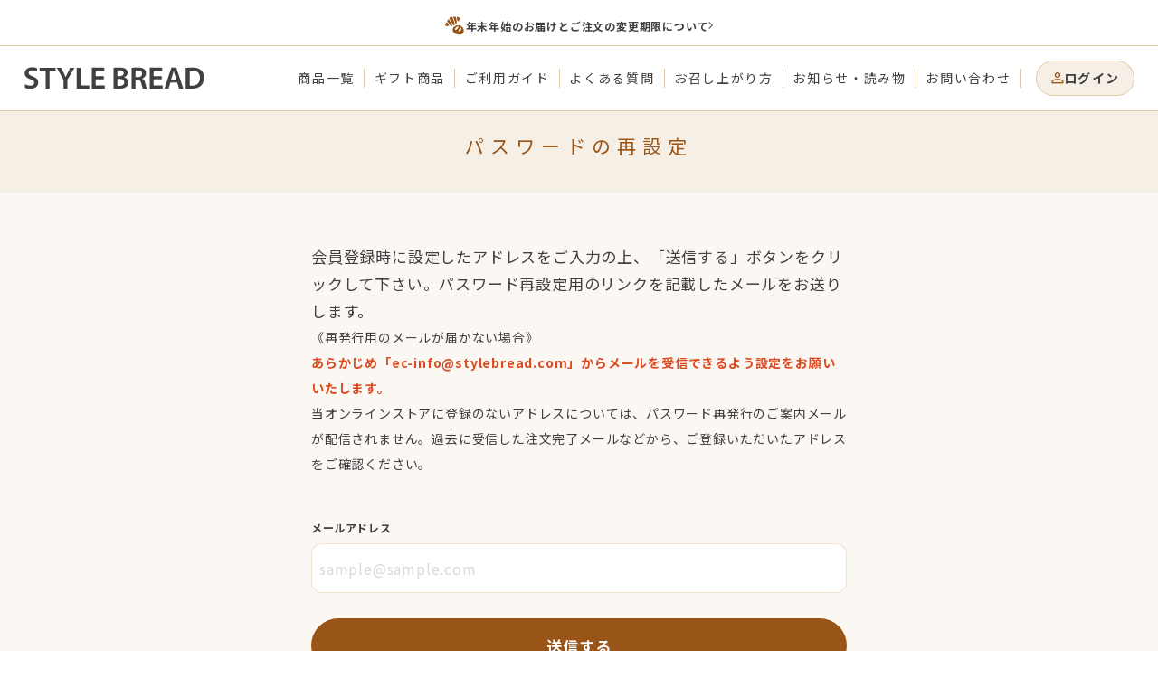

--- FILE ---
content_type: text/css
request_url: https://d2w53g1q050m78.cloudfront.net/pandjp/uploads/themes/0_1_99_1201_ended_early_bird_gift_20251130082057/ec_force/assets/output.css
body_size: 16640
content:
/*
! tailwindcss v3.4.1 | MIT License | https://tailwindcss.com
*/

/*
1. Prevent padding and border from affecting element width. (https://github.com/mozdevs/cssremedy/issues/4)
2. Allow adding a border to an element by just adding a border-width. (https://github.com/tailwindcss/tailwindcss/pull/116)
*/

*,
::before,
::after {
  box-sizing: border-box;
  /* 1 */
  border-width: 0;
  /* 2 */
  border-style: solid;
  /* 2 */
  border-color: #e5e7eb;
  /* 2 */
}

::before,
::after {
  --tw-content: "";
}

/*
1. Use a consistent sensible line-height in all browsers.
2. Prevent adjustments of font size after orientation changes in iOS.
3. Use a more readable tab size.
4. Use the user's configured `sans` font-family by default.
5. Use the user's configured `sans` font-feature-settings by default.
6. Use the user's configured `sans` font-variation-settings by default.
7. Disable tap highlights on iOS
*/

html,
:host {
  line-height: 1.5;
  /* 1 */
  -webkit-text-size-adjust: 100%;
  /* 2 */
  -moz-tab-size: 4;
  /* 3 */
  -o-tab-size: 4;
  tab-size: 4;
  /* 3 */
  font-family: ui-sans-serif, system-ui, sans-serif, "Apple Color Emoji", "Segoe UI Emoji", "Segoe UI Symbol", "Noto Color Emoji";
  /* 4 */
  font-feature-settings: normal;
  /* 5 */
  font-variation-settings: normal;
  /* 6 */
  -webkit-tap-highlight-color: transparent;
  /* 7 */
}

/*
1. Remove the margin in all browsers.
2. Inherit line-height from `html` so users can set them as a class directly on the `html` element.
*/

body {
  margin: 0;
  /* 1 */
  line-height: inherit;
  /* 2 */
}

/*
1. Add the correct height in Firefox.
2. Correct the inheritance of border color in Firefox. (https://bugzilla.mozilla.org/show_bug.cgi?id=190655)
3. Ensure horizontal rules are visible by default.
*/

hr {
  height: 0;
  /* 1 */
  color: inherit;
  /* 2 */
  border-top-width: 1px;
  /* 3 */
}

/*
Add the correct text decoration in Chrome, Edge, and Safari.
*/

abbr:where([title]) {
  -webkit-text-decoration: underline dotted;
  text-decoration: underline dotted;
}

/*
Remove the default font size and weight for headings.
*/

h1,
h2,
h3,
h4,
h5,
h6 {
  font-size: inherit;
  font-weight: inherit;
}

/*
Reset links to optimize for opt-in styling instead of opt-out.
*/

a {
  color: inherit;
  text-decoration: inherit;
}

/*
Add the correct font weight in Edge and Safari.
*/

b,
strong {
  font-weight: bolder;
}

/*
1. Use the user's configured `mono` font-family by default.
2. Use the user's configured `mono` font-feature-settings by default.
3. Use the user's configured `mono` font-variation-settings by default.
4. Correct the odd `em` font sizing in all browsers.
*/

code,
kbd,
samp,
pre {
  font-family: ui-monospace, SFMono-Regular, Menlo, Monaco, Consolas, "Liberation Mono", "Courier New", monospace;
  /* 1 */
  font-feature-settings: normal;
  /* 2 */
  font-variation-settings: normal;
  /* 3 */
  font-size: 1em;
  /* 4 */
}

/*
Add the correct font size in all browsers.
*/

small {
  font-size: 80%;
}

/*
Prevent `sub` and `sup` elements from affecting the line height in all browsers.
*/

sub,
sup {
  font-size: 75%;
  line-height: 0;
  position: relative;
  vertical-align: baseline;
}

sub {
  bottom: -0.25em;
}

sup {
  top: -0.5em;
}

/*
1. Remove text indentation from table contents in Chrome and Safari. (https://bugs.chromium.org/p/chromium/issues/detail?id=999088, https://bugs.webkit.org/show_bug.cgi?id=201297)
2. Correct table border color inheritance in all Chrome and Safari. (https://bugs.chromium.org/p/chromium/issues/detail?id=935729, https://bugs.webkit.org/show_bug.cgi?id=195016)
3. Remove gaps between table borders by default.
*/

table {
  text-indent: 0;
  /* 1 */
  border-color: inherit;
  /* 2 */
  border-collapse: collapse;
  /* 3 */
}

/*
1. Change the font styles in all browsers.
2. Remove the margin in Firefox and Safari.
3. Remove default padding in all browsers.
*/

button,
input,
optgroup,
select,
textarea {
  font-family: inherit;
  /* 1 */
  font-feature-settings: inherit;
  /* 1 */
  font-variation-settings: inherit;
  /* 1 */
  font-size: 100%;
  /* 1 */
  font-weight: inherit;
  /* 1 */
  line-height: inherit;
  /* 1 */
  color: inherit;
  /* 1 */
  margin: 0;
  /* 2 */
  padding: 0;
  /* 3 */
}

/*
Remove the inheritance of text transform in Edge and Firefox.
*/

button,
select {
  text-transform: none;
}

/*
1. Correct the inability to style clickable types in iOS and Safari.
2. Remove default button styles.
*/

button,
[type="button"],
[type="reset"],
[type="submit"] {
  -webkit-appearance: button;
  /* 1 */
  background-color: transparent;
  /* 2 */
  background-image: none;
  /* 2 */
}

/*
Use the modern Firefox focus style for all focusable elements.
*/

:-moz-focusring {
  outline: auto;
}

/*
Remove the additional `:invalid` styles in Firefox. (https://github.com/mozilla/gecko-dev/blob/2f9eacd9d3d995c937b4251a5557d95d494c9be1/layout/style/res/forms.css#L728-L737)
*/

:-moz-ui-invalid {
  box-shadow: none;
}

/*
Add the correct vertical alignment in Chrome and Firefox.
*/

progress {
  vertical-align: baseline;
}

/*
Correct the cursor style of increment and decrement buttons in Safari.
*/

::-webkit-inner-spin-button,
::-webkit-outer-spin-button {
  height: auto;
}

/*
1. Correct the odd appearance in Chrome and Safari.
2. Correct the outline style in Safari.
*/

[type="search"] {
  -webkit-appearance: textfield;
  /* 1 */
  outline-offset: -2px;
  /* 2 */
}

/*
Remove the inner padding in Chrome and Safari on macOS.
*/

::-webkit-search-decoration {
  -webkit-appearance: none;
}

/*
1. Correct the inability to style clickable types in iOS and Safari.
2. Change font properties to `inherit` in Safari.
*/

::-webkit-file-upload-button {
  -webkit-appearance: button;
  /* 1 */
  font: inherit;
  /* 2 */
}

/*
Add the correct display in Chrome and Safari.
*/

summary {
  display: list-item;
}

/*
Removes the default spacing and border for appropriate elements.
*/

blockquote,
dl,
dd,
h1,
h2,
h3,
h4,
h5,
h6,
hr,
figure,
p,
pre {
  margin: 0;
}

fieldset {
  margin: 0;
  padding: 0;
}

legend {
  padding: 0;
}

ol,
ul,
menu {
  list-style: none;
  margin: 0;
  padding: 0;
}

/*
Reset default styling for dialogs.
*/

dialog {
  padding: 0;
}

/*
Prevent resizing textareas horizontally by default.
*/

textarea {
  resize: vertical;
}

/*
1. Reset the default placeholder opacity in Firefox. (https://github.com/tailwindlabs/tailwindcss/issues/3300)
2. Set the default placeholder color to the user's configured gray 400 color.
*/

input::-moz-placeholder,
textarea::-moz-placeholder {
  opacity: 1;
  /* 1 */
  color: #9ca3af;
  /* 2 */
}

input::placeholder,
textarea::placeholder {
  opacity: 1;
  /* 1 */
  color: #9ca3af;
  /* 2 */
}

/*
Set the default cursor for buttons.
*/

button,
[role="button"] {
  cursor: pointer;
}

/*
Make sure disabled buttons don't get the pointer cursor.
*/

:disabled {
  cursor: default;
}

/*
1. Make replaced elements `display: block` by default. (https://github.com/mozdevs/cssremedy/issues/14)
2. Add `vertical-align: middle` to align replaced elements more sensibly by default. (https://github.com/jensimmons/cssremedy/issues/14#issuecomment-634934210)
   This can trigger a poorly considered lint error in some tools but is included by design.
*/

img,
svg,
video,
canvas,
audio,
iframe,
embed,
object {
  display: block;
  /* 1 */
  vertical-align: middle;
  /* 2 */
}

/*
Constrain images and videos to the parent width and preserve their intrinsic aspect ratio. (https://github.com/mozdevs/cssremedy/issues/14)
*/

img,
video {
  max-width: 100%;
  height: auto;
}

/* Make elements with the HTML hidden attribute stay hidden by default */

[hidden] {
  display: none;
}

.formError {
  background: none !important;
  position: static !important;
  margin-top: 0.5rem !important;
  font-size: 11px;
  line-height: 17px;
  --tw-text-opacity: 1 !important;
  color: rgb(221 74 33 / var(--tw-text-opacity)) !important;
}

*,
::before,
::after {
  --tw-border-spacing-x: 0;
  --tw-border-spacing-y: 0;
  --tw-translate-x: 0;
  --tw-translate-y: 0;
  --tw-rotate: 0;
  --tw-skew-x: 0;
  --tw-skew-y: 0;
  --tw-scale-x: 1;
  --tw-scale-y: 1;
  --tw-pan-x: ;
  --tw-pan-y: ;
  --tw-pinch-zoom: ;
  --tw-scroll-snap-strictness: proximity;
  --tw-gradient-from-position: ;
  --tw-gradient-via-position: ;
  --tw-gradient-to-position: ;
  --tw-ordinal: ;
  --tw-slashed-zero: ;
  --tw-numeric-figure: ;
  --tw-numeric-spacing: ;
  --tw-numeric-fraction: ;
  --tw-ring-inset: ;
  --tw-ring-offset-width: 0px;
  --tw-ring-offset-color: #fff;
  --tw-ring-color: rgb(59 130 246 / 0.5);
  --tw-ring-offset-shadow: 0 0 #0000;
  --tw-ring-shadow: 0 0 #0000;
  --tw-shadow: 0 0 #0000;
  --tw-shadow-colored: 0 0 #0000;
  --tw-blur: ;
  --tw-brightness: ;
  --tw-contrast: ;
  --tw-grayscale: ;
  --tw-hue-rotate: ;
  --tw-invert: ;
  --tw-saturate: ;
  --tw-sepia: ;
  --tw-drop-shadow: ;
  --tw-backdrop-blur: ;
  --tw-backdrop-brightness: ;
  --tw-backdrop-contrast: ;
  --tw-backdrop-grayscale: ;
  --tw-backdrop-hue-rotate: ;
  --tw-backdrop-invert: ;
  --tw-backdrop-opacity: ;
  --tw-backdrop-saturate: ;
  --tw-backdrop-sepia: ;
}

::backdrop {
  --tw-border-spacing-x: 0;
  --tw-border-spacing-y: 0;
  --tw-translate-x: 0;
  --tw-translate-y: 0;
  --tw-rotate: 0;
  --tw-skew-x: 0;
  --tw-skew-y: 0;
  --tw-scale-x: 1;
  --tw-scale-y: 1;
  --tw-pan-x: ;
  --tw-pan-y: ;
  --tw-pinch-zoom: ;
  --tw-scroll-snap-strictness: proximity;
  --tw-gradient-from-position: ;
  --tw-gradient-via-position: ;
  --tw-gradient-to-position: ;
  --tw-ordinal: ;
  --tw-slashed-zero: ;
  --tw-numeric-figure: ;
  --tw-numeric-spacing: ;
  --tw-numeric-fraction: ;
  --tw-ring-inset: ;
  --tw-ring-offset-width: 0px;
  --tw-ring-offset-color: #fff;
  --tw-ring-color: rgb(59 130 246 / 0.5);
  --tw-ring-offset-shadow: 0 0 #0000;
  --tw-ring-shadow: 0 0 #0000;
  --tw-shadow: 0 0 #0000;
  --tw-shadow-colored: 0 0 #0000;
  --tw-blur: ;
  --tw-brightness: ;
  --tw-contrast: ;
  --tw-grayscale: ;
  --tw-hue-rotate: ;
  --tw-invert: ;
  --tw-saturate: ;
  --tw-sepia: ;
  --tw-drop-shadow: ;
  --tw-backdrop-blur: ;
  --tw-backdrop-brightness: ;
  --tw-backdrop-contrast: ;
  --tw-backdrop-grayscale: ;
  --tw-backdrop-hue-rotate: ;
  --tw-backdrop-invert: ;
  --tw-backdrop-opacity: ;
  --tw-backdrop-saturate: ;
  --tw-backdrop-sepia: ;
}

.container {
  width: 100%;
}

@media (min-width: 640px) {
  .container {
    max-width: 640px;
  }
}

@media (min-width: 768px) {
  .container {
    max-width: 768px;
  }
}

@media (min-width: 1024px) {
  .container {
    max-width: 1024px;
  }
}

@media (min-width: 1280px) {
  .container {
    max-width: 1280px;
  }
}

@media (min-width: 1536px) {
  .container {
    max-width: 1536px;
  }
}

h1,
.h1,
h2,
.h2,
h3,
.h3,
h4,
.h4,
h5,
.h5,
h6,
.h6 {
  font-family: Noto Sans JP, sans-serif !important;
}

.invisible {
  visibility: hidden;
}

.collapse {
  visibility: collapse;
}

.fixed {
  position: fixed;
}

.absolute {
  position: absolute;
}

.\!relative {
  position: relative !important;
}

.relative {
  position: relative;
}

.inset-0 {
  inset: 0px;
}

.-right-0 {
  right: -0px;
}

.-right-0\.5 {
  right: -0.125rem;
}

.-top-0 {
  top: -0px;
}

.-top-0\.5 {
  top: -0.125rem;
}

.bottom-0 {
  bottom: 0px;
}

.bottom-10 {
  bottom: 2.5rem;
}

.bottom-6 {
  bottom: 1.5rem;
}

.bottom-\[-0\.5px\] {
  bottom: -0.5px;
}

.bottom-\[-1px\] {
  bottom: -1px;
}

.bottom-\[100px\] {
  bottom: 100px;
}

.bottom-\[5px\] {
  bottom: 5px;
}

.bottom-\[60px\] {
  bottom: 60px;
}

.bottom-\[7px\] {
  bottom: 7px;
}

.left-0 {
  left: 0px;
}

.left-2 {
  left: 0.5rem;
}

.left-2\.5 {
  left: 0.625rem;
}

.left-7 {
  left: 1.75rem;
}

.left-\[-20px\] {
  left: -20px;
}

.left-\[-25px\] {
  left: -25px;
}

.left-\[4\.5px\] {
  left: 4.5px;
}

.left-\[8px\] {
  left: 8px;
}

.right-0 {
  right: 0px;
}

.right-1\/2 {
  right: 50%;
}

.right-5 {
  right: 1.25rem;
}

.right-\[14px\] {
  right: 14px;
}

.right-\[18px\] {
  right: 18px;
}

.right-\[23px\] {
  right: 23px;
}

.right-\[5px\] {
  right: 5px;
}

.right-\[7px\] {
  right: 7px;
}

.top-0 {
  top: 0px;
}

.top-1 {
  top: 0.25rem;
}

.top-5 {
  top: 1.25rem;
}

.top-\[-1px\] {
  top: -1px;
}

.top-\[-4px\] {
  top: -4px;
}

.top-\[-65px\] {
  top: -65px;
}

.top-\[-8px\] {
  top: -8px;
}

.top-\[\.5px\] {
  top: 0.5px;
}

.top-\[18px\] {
  top: 18px;
}

.top-\[20px\] {
  top: 20px;
}

.top-\[21px\] {
  top: 21px;
}

.top-\[25px\] {
  top: 25px;
}

.top-\[50px\] {
  top: 50px;
}

.top-\[8px\] {
  top: 8px;
}

.-z-50 {
  z-index: -50;
}

.z-10 {
  z-index: 10;
}

.z-20 {
  z-index: 20;
}

.z-50 {
  z-index: 50;
}

.z-\[1000\] {
  z-index: 1000;
}

.z-\[1100\] {
  z-index: 1100;
}

.z-\[9\] {
  z-index: 9;
}

.float-right {
  float: right;
}

.float-left {
  float: left;
}

.\!m-0 {
  margin: 0px !important;
}

.m-\[20px\] {
  margin: 20px;
}

.m-\[24px\] {
  margin: 24px;
}

.m-auto {
  margin: auto;
}

.mx-0 {
  margin-left: 0px;
  margin-right: 0px;
}

.mx-4 {
  margin-left: 1rem;
  margin-right: 1rem;
}

.mx-5 {
  margin-left: 1.25rem;
  margin-right: 1.25rem;
}

.mx-6 {
  margin-left: 1.5rem;
  margin-right: 1.5rem;
}

.mx-\[-1px\] {
  margin-left: -1px;
  margin-right: -1px;
}

.mx-\[10px\] {
  margin-left: 10px;
  margin-right: 10px;
}

.mx-\[16\.5px\] {
  margin-left: 16.5px;
  margin-right: 16.5px;
}

.mx-\[24px\] {
  margin-left: 24px;
  margin-right: 24px;
}

.mx-\[8px\] {
  margin-left: 8px;
  margin-right: 8px;
}

.mx-auto {
  margin-left: auto;
  margin-right: auto;
}

.my-1 {
  margin-top: 0.25rem;
  margin-bottom: 0.25rem;
}

.my-2 {
  margin-top: 0.5rem;
  margin-bottom: 0.5rem;
}

.my-3 {
  margin-top: 0.75rem;
  margin-bottom: 0.75rem;
}

.my-4 {
  margin-top: 1rem;
  margin-bottom: 1rem;
}

.my-6 {
  margin-top: 1.5rem;
  margin-bottom: 1.5rem;
}

.mb-1 {
  margin-bottom: 0.25rem;
}

.mb-2 {
  margin-bottom: 0.5rem;
}

.mb-3 {
  margin-bottom: 0.75rem;
}

.mb-4 {
  margin-bottom: 1rem;
}

.mb-5 {
  margin-bottom: 1.25rem;
}

.mb-6 {
  margin-bottom: 1.5rem;
}

.mb-\[10px\] {
  margin-bottom: 10px;
}

.mb-\[11px\] {
  margin-bottom: 11px;
}

.mb-\[15px\] {
  margin-bottom: 15px;
}

.mb-\[20px\] {
  margin-bottom: 20px;
}

.mb-\[24px\] {
  margin-bottom: 24px;
}

.mb-\[2px\] {
  margin-bottom: 2px;
}

.mb-\[32px\] {
  margin-bottom: 32px;
}

.mb-\[4px\] {
  margin-bottom: 4px;
}

.mb-\[50px\] {
  margin-bottom: 50px;
}

.mb-\[5px\] {
  margin-bottom: 5px;
}

.mb-\[7px\] {
  margin-bottom: 7px;
}

.mb-\[8px\] {
  margin-bottom: 8px;
}

.ml-1 {
  margin-left: 0.25rem;
}

.ml-10 {
  margin-left: 2.5rem;
}

.ml-2 {
  margin-left: 0.5rem;
}

.ml-3 {
  margin-left: 0.75rem;
}

.ml-5 {
  margin-left: 1.25rem;
}

.ml-\[2px\] {
  margin-left: 2px;
}

.ml-\[5px\] {
  margin-left: 5px;
}

.ml-\[7px\] {
  margin-left: 7px;
}

.ml-auto {
  margin-left: auto;
}

.mr-1 {
  margin-right: 0.25rem;
}

.mr-2 {
  margin-right: 0.5rem;
}

.mr-3 {
  margin-right: 0.75rem;
}

.mr-4 {
  margin-right: 1rem;
}

.mr-5 {
  margin-right: 1.25rem;
}

.mr-\[-10px\] {
  margin-right: -10px;
}

.mr-\[1\.5px\] {
  margin-right: 1.5px;
}

.mr-\[20px\] {
  margin-right: 20px;
}

.mr-\[4px\] {
  margin-right: 4px;
}

.mr-\[8px\] {
  margin-right: 8px;
}

.mt-0 {
  margin-top: 0px;
}

.mt-0\.5 {
  margin-top: 0.125rem;
}

.mt-1 {
  margin-top: 0.25rem;
}

.mt-2 {
  margin-top: 0.5rem;
}

.mt-3 {
  margin-top: 0.75rem;
}

.mt-4 {
  margin-top: 1rem;
}

.mt-5 {
  margin-top: 1.25rem;
}

.mt-6 {
  margin-top: 1.5rem;
}

.mt-8 {
  margin-top: 2rem;
}

.mt-\[-5px\] {
  margin-top: -5px;
}

.mt-\[-60px\] {
  margin-top: -60px;
}

.mt-\[11px\] {
  margin-top: 11px;
}

.mt-\[149px\] {
  margin-top: 149px;
}

.mt-\[24px\] {
  margin-top: 24px;
}

.mt-\[2px\] {
  margin-top: 2px;
}

.mt-\[30px\] {
  margin-top: 30px;
}

.mt-\[3px\] {
  margin-top: 3px;
}

.mt-\[5px\] {
  margin-top: 5px;
}

.box-content {
  box-sizing: content-box;
}

.block {
  display: block;
}

.inline-block {
  display: inline-block;
}

.inline {
  display: inline;
}

.flex {
  display: flex;
}

.table {
  display: table;
}

.grid {
  display: grid;
}

.\!hidden {
  display: none !important;
}

.hidden {
  display: none;
}

.aspect-square {
  aspect-ratio: 1 / 1;
}

.aspect-video {
  aspect-ratio: 16 / 9;
}

.\!h-4 {
  height: 1rem !important;
}

.\!h-\[55px\] {
  height: 55px !important;
}

.\!h-full {
  height: 100% !important;
}

.h-0 {
  height: 0px;
}

.h-10 {
  height: 2.5rem;
}

.h-11 {
  height: 2.75rem;
}

.h-16 {
  height: 4rem;
}

.h-2 {
  height: 0.5rem;
}

.h-2\.5 {
  height: 0.625rem;
}

.h-24 {
  height: 6rem;
}

.h-3 {
  height: 0.75rem;
}

.h-3\.5 {
  height: 0.875rem;
}

.h-4 {
  height: 1rem;
}

.h-5 {
  height: 1.25rem;
}

.h-6 {
  height: 1.5rem;
}

.h-7 {
  height: 1.75rem;
}

.h-8 {
  height: 2rem;
}

.h-9 {
  height: 2.25rem;
}

.h-\[10\.39px\] {
  height: 10.39px;
}

.h-\[102px\] {
  height: 102px;
}

.h-\[105px\] {
  height: 105px;
}

.h-\[10px\] {
  height: 10px;
}

.h-\[110px\] {
  height: 110px;
}

.h-\[13\.38px\] {
  height: 13.38px;
}

.h-\[130px\] {
  height: 130px;
}

.h-\[140px\] {
  height: 140px;
}

.h-\[144px\] {
  height: 144px;
}

.h-\[153px\] {
  height: 153px;
}

.h-\[15px\] {
  height: 15px;
}

.h-\[164px\] {
  height: 164px;
}

.h-\[17\.2px\] {
  height: 17.2px;
}

.h-\[18\.5px\] {
  height: 18.5px;
}

.h-\[18px\] {
  height: 18px;
}

.h-\[19\.97px\] {
  height: 19.97px;
}

.h-\[200px\] {
  height: 200px;
}

.h-\[209px\] {
  height: 209px;
}

.h-\[20px\] {
  height: 20px;
}

.h-\[21px\] {
  height: 21px;
}

.h-\[22px\] {
  height: 22px;
}

.h-\[240px\] {
  height: 240px;
}

.h-\[245px\] {
  height: 245px;
}

.h-\[24px\] {
  height: 24px;
}

.h-\[25px\] {
  height: 25px;
}

.h-\[26\.67px\] {
  height: 26.67px;
}

.h-\[28px\] {
  height: 28px;
}

.h-\[29\.14px\] {
  height: 29.14px;
}

.h-\[29px\] {
  height: 29px;
}

.h-\[2px\] {
  height: 2px;
}

.h-\[300px\] {
  height: 300px;
}

.h-\[30px\] {
  height: 30px;
}

.h-\[32px\] {
  height: 32px;
}

.h-\[336px\] {
  height: 336px;
}

.h-\[33px\] {
  height: 33px;
}

.h-\[34\.95px\] {
  height: 34.95px;
}

.h-\[34px\] {
  height: 34px;
}

.h-\[38px\] {
  height: 38px;
}

.h-\[400px\] {
  height: 400px;
}

.h-\[40px\] {
  height: 40px;
}

.h-\[420px\] {
  height: 420px;
}

.h-\[42px\] {
  height: 42px;
}

.h-\[43px\] {
  height: 43px;
}

.h-\[45px\] {
  height: 45px;
}

.h-\[48px\] {
  height: 48px;
}

.h-\[4px\] {
  height: 4px;
}

.h-\[50px\] {
  height: 50px;
}

.h-\[50vh\] {
  height: 50vh;
}

.h-\[55px\] {
  height: 55px;
}

.h-\[56px\] {
  height: 56px;
}

.h-\[60px\] {
  height: 60px;
}

.h-\[61px\] {
  height: 61px;
}

.h-\[640px\] {
  height: 640px;
}

.h-\[64px\] {
  height: 64px;
}

.h-\[7\.4px\] {
  height: 7.4px;
}

.h-\[70px\] {
  height: 70px;
}

.h-\[72\.19px\] {
  height: 72.19px;
}

.h-\[78px\] {
  height: 78px;
}

.h-\[7px\] {
  height: 7px;
}

.h-\[80px\] {
  height: 80px;
}

.h-\[80vh\] {
  height: 80vh;
}

.h-\[88\.99px\] {
  height: 88.99px;
}

.h-\[89px\] {
  height: 89px;
}

.h-\[90\%\] {
  height: 90%;
}

.h-\[90px\] {
  height: 90px;
}

.h-auto {
  height: auto;
}

.h-full {
  height: 100%;
}

.max-h-0 {
  max-height: 0px;
}

.max-h-\[152px\] {
  max-height: 152px;
}

.max-h-screen {
  max-height: 100vh;
}

.min-h-44 {
  min-height: 11rem;
}

.min-h-\[120px\] {
  min-height: 120px;
}

.min-h-\[199px\] {
  min-height: 199px;
}

.min-h-\[230px\] {
  min-height: 230px;
}

.min-h-\[231px\] {
  min-height: 231px;
}

.min-h-\[297px\] {
  min-height: 297px;
}

.min-h-\[320px\] {
  min-height: 320px;
}

.min-h-\[410px\] {
  min-height: 410px;
}

.min-h-\[520px\] {
  min-height: 520px;
}

.min-h-\[640px\] {
  min-height: 640px;
}

.min-h-\[95px\] {
  min-height: 95px;
}

.min-h-screen {
  min-height: 100vh;
}

.\!w-4 {
  width: 1rem !important;
}

.\!w-\[210px\] {
  width: 210px !important;
}

.\!w-\[70px\] {
  width: 70px !important;
}

.\!w-\[80px\] {
  width: 80px !important;
}

.w-1\/2 {
  width: 50%;
}

.w-1\/3 {
  width: 33.333333%;
}

.w-10 {
  width: 2.5rem;
}

.w-11 {
  width: 2.75rem;
}

.w-12 {
  width: 3rem;
}

.w-2 {
  width: 0.5rem;
}

.w-2\.5 {
  width: 0.625rem;
}

.w-20 {
  width: 5rem;
}

.w-24 {
  width: 6rem;
}

.w-3 {
  width: 0.75rem;
}

.w-3\.5 {
  width: 0.875rem;
}

.w-32 {
  width: 8rem;
}

.w-4 {
  width: 1rem;
}

.w-40 {
  width: 10rem;
}

.w-5 {
  width: 1.25rem;
}

.w-6 {
  width: 1.5rem;
}

.w-64 {
  width: 16rem;
}

.w-7 {
  width: 1.75rem;
}

.w-8 {
  width: 2rem;
}

.w-9 {
  width: 2.25rem;
}

.w-96 {
  width: 24rem;
}

.w-\[0\.5px\] {
  width: 0.5px;
}

.w-\[10\%\] {
  width: 10%;
}

.w-\[10\.39px\] {
  width: 10.39px;
}

.w-\[100px\] {
  width: 100px;
}

.w-\[102\.86px\] {
  width: 102.86px;
}

.w-\[106px\] {
  width: 106px;
}

.w-\[110\.6px\] {
  width: 110.6px;
}

.w-\[110px\] {
  width: 110px;
}

.w-\[11px\] {
  width: 11px;
}

.w-\[120px\] {
  width: 120px;
}

.w-\[122px\] {
  width: 122px;
}

.w-\[126px\] {
  width: 126px;
}

.w-\[12px\] {
  width: 12px;
}

.w-\[14\.17px\] {
  width: 14.17px;
}

.w-\[144px\] {
  width: 144px;
}

.w-\[14px\] {
  width: 14px;
}

.w-\[15\%\] {
  width: 15%;
}

.w-\[150px\] {
  width: 150px;
}

.w-\[15px\] {
  width: 15px;
}

.w-\[160px\] {
  width: 160px;
}

.w-\[164px\] {
  width: 164px;
}

.w-\[170px\] {
  width: 170px;
}

.w-\[17px\] {
  width: 17px;
}

.w-\[18px\] {
  width: 18px;
}

.w-\[1px\] {
  width: 1px;
}

.w-\[20\%\] {
  width: 20%;
}

.w-\[20\.9\%\] {
  width: 20.9%;
}

.w-\[200px\] {
  width: 200px;
}

.w-\[209px\] {
  width: 209px;
}

.w-\[20px\] {
  width: 20px;
}

.w-\[21\.25px\] {
  width: 21.25px;
}

.w-\[21\.98px\] {
  width: 21.98px;
}

.w-\[210px\] {
  width: 210px;
}

.w-\[21px\] {
  width: 21px;
}

.w-\[22\.67px\] {
  width: 22.67px;
}

.w-\[220px\] {
  width: 220px;
}

.w-\[22px\] {
  width: 22px;
}

.w-\[240px\] {
  width: 240px;
}

.w-\[24px\] {
  width: 24px;
}

.w-\[25\.5px\] {
  width: 25.5px;
}

.w-\[255px\] {
  width: 255px;
}

.w-\[26\%\] {
  width: 26%;
}

.w-\[26\.67px\] {
  width: 26.67px;
}

.w-\[27\.24px\] {
  width: 27.24px;
}

.w-\[27\.9\%\] {
  width: 27.9%;
}

.w-\[270px\] {
  width: 270px;
}

.w-\[280px\] {
  width: 280px;
}

.w-\[281px\] {
  width: 281px;
}

.w-\[29\.14px\] {
  width: 29.14px;
}

.w-\[297px\] {
  width: 297px;
}

.w-\[30\%\] {
  width: 30%;
}

.w-\[30px\] {
  width: 30px;
}

.w-\[31\.33px\] {
  width: 31.33px;
}

.w-\[310px\] {
  width: 310px;
}

.w-\[320px\] {
  width: 320px;
}

.w-\[329px\] {
  width: 329px;
}

.w-\[32px\] {
  width: 32px;
}

.w-\[333px\] {
  width: 333px;
}

.w-\[345px\] {
  width: 345px;
}

.w-\[34px\] {
  width: 34px;
}

.w-\[400px\] {
  width: 400px;
}

.w-\[40px\] {
  width: 40px;
}

.w-\[42\.6\%\] {
  width: 42.6%;
}

.w-\[42px\] {
  width: 42px;
}

.w-\[43px\] {
  width: 43px;
}

.w-\[45px\] {
  width: 45px;
}

.w-\[5\%\] {
  width: 5%;
}

.w-\[50\%\] {
  width: 50%;
}

.w-\[50px\] {
  width: 50px;
}

.w-\[521px\] {
  width: 521px;
}

.w-\[52px\] {
  width: 52px;
}

.w-\[546px\] {
  width: 546px;
}

.w-\[57px\] {
  width: 57px;
}

.w-\[5px\] {
  width: 5px;
}

.w-\[6\.17px\] {
  width: 6.17px;
}

.w-\[60\%\] {
  width: 60%;
}

.w-\[60px\] {
  width: 60px;
}

.w-\[64px\] {
  width: 64px;
}

.w-\[68px\] {
  width: 68px;
}

.w-\[7\.41px\] {
  width: 7.41px;
}

.w-\[72px\] {
  width: 72px;
}

.w-\[80px\] {
  width: 80px;
}

.w-\[81px\] {
  width: 81px;
}

.w-\[86\.48px\] {
  width: 86.48px;
}

.w-\[86px\] {
  width: 86px;
}

.w-\[89px\] {
  width: 89px;
}

.w-\[90px\] {
  width: 90px;
}

.w-\[92px\] {
  width: 92px;
}

.w-auto {
  width: auto;
}

.w-fit {
  width: -moz-fit-content;
  width: fit-content;
}

.w-full {
  width: 100%;
}

.min-w-0 {
  min-width: 0px;
}

.min-w-\[120px\] {
  min-width: 120px;
}

.min-w-\[122px\] {
  min-width: 122px;
}

.min-w-\[140px\] {
  min-width: 140px;
}

.min-w-\[228px\] {
  min-width: 228px;
}

.min-w-\[240px\] {
  min-width: 240px;
}

.min-w-\[345px\] {
  min-width: 345px;
}

.min-w-\[36px\] {
  min-width: 36px;
}

.min-w-\[90px\] {
  min-width: 90px;
}

.min-w-max {
  min-width: -moz-max-content;
  min-width: max-content;
}

.\!max-w-full {
  max-width: 100% !important;
}

.\!max-w-none {
  max-width: none !important;
}

.max-w-2xl {
  max-width: 42rem;
}

.max-w-96 {
  max-width: 24rem;
}

.max-w-\[1000px\] {
  max-width: 1000px;
}

.max-w-\[1080px\] {
  max-width: 1080px;
}

.max-w-\[1112px\] {
  max-width: 1112px;
}

.max-w-\[1120px\] {
  max-width: 1120px;
}

.max-w-\[1128px\] {
  max-width: 1128px;
}

.max-w-\[1160px\] {
  max-width: 1160px;
}

.max-w-\[1176px\] {
  max-width: 1176px;
}

.max-w-\[199px\] {
  max-width: 199px;
}

.max-w-\[240px\] {
  max-width: 240px;
}

.max-w-\[345px\] {
  max-width: 345px;
}

.max-w-\[480px\] {
  max-width: 480px;
}

.max-w-\[512px\] {
  max-width: 512px;
}

.max-w-\[520px\] {
  max-width: 520px;
}

.max-w-\[540px\] {
  max-width: 540px;
}

.max-w-\[640px\] {
  max-width: 640px;
}

.max-w-\[700px\] {
  max-width: 700px;
}

.max-w-\[796px\] {
  max-width: 796px;
}

.max-w-\[830px\] {
  max-width: 830px;
}

.flex-1 {
  flex: 1 1 0%;
}

.flex-auto {
  flex: 1 1 auto;
}

.flex-shrink-0 {
  flex-shrink: 0;
}

.shrink-0 {
  flex-shrink: 0;
}

.grow {
  flex-grow: 1;
}

.table-auto {
  table-layout: auto;
}

.border-collapse {
  border-collapse: collapse;
}

.origin-\[100\%_80\%\] {
  transform-origin: 100% 80%;
}

.origin-\[80\%_100\%\] {
  transform-origin: 80% 100%;
}

.-translate-x-96 {
  --tw-translate-x: -24rem;
  transform: translate(var(--tw-translate-x), var(--tw-translate-y)) rotate(var(--tw-rotate)) skewX(var(--tw-skew-x)) skewY(var(--tw-skew-y)) scaleX(var(--tw-scale-x)) scaleY(var(--tw-scale-y));
}

.translate-x-1\/2 {
  --tw-translate-x: 50%;
  transform: translate(var(--tw-translate-x), var(--tw-translate-y)) rotate(var(--tw-rotate)) skewX(var(--tw-skew-x)) skewY(var(--tw-skew-y)) scaleX(var(--tw-scale-x)) scaleY(var(--tw-scale-y));
}

.translate-y-0 {
  --tw-translate-y: 0px;
  transform: translate(var(--tw-translate-x), var(--tw-translate-y)) rotate(var(--tw-rotate)) skewX(var(--tw-skew-x)) skewY(var(--tw-skew-y)) scaleX(var(--tw-scale-x)) scaleY(var(--tw-scale-y));
}

.translate-y-\[-2px\] {
  --tw-translate-y: -2px;
  transform: translate(var(--tw-translate-x), var(--tw-translate-y)) rotate(var(--tw-rotate)) skewX(var(--tw-skew-x)) skewY(var(--tw-skew-y)) scaleX(var(--tw-scale-x)) scaleY(var(--tw-scale-y));
}

.rotate-180 {
  --tw-rotate: 180deg;
  transform: translate(var(--tw-translate-x), var(--tw-translate-y)) rotate(var(--tw-rotate)) skewX(var(--tw-skew-x)) skewY(var(--tw-skew-y)) scaleX(var(--tw-scale-x)) scaleY(var(--tw-scale-y));
}

.rotate-45 {
  --tw-rotate: 45deg;
  transform: translate(var(--tw-translate-x), var(--tw-translate-y)) rotate(var(--tw-rotate)) skewX(var(--tw-skew-x)) skewY(var(--tw-skew-y)) scaleX(var(--tw-scale-x)) scaleY(var(--tw-scale-y));
}

.transform {
  transform: translate(var(--tw-translate-x), var(--tw-translate-y)) rotate(var(--tw-rotate)) skewX(var(--tw-skew-x)) skewY(var(--tw-skew-y)) scaleX(var(--tw-scale-x)) scaleY(var(--tw-scale-y));
}

@keyframes infinite-scroll {
  from {
    transform: translateX(0);
  }

  to {
    transform: translateX(-100%);
  }
}

.animate-infinite-scroll {
  animation: infinite-scroll 40s linear infinite;
}

.cursor-pointer {
  cursor: pointer;
}

.resize {
  resize: both;
}

.list-outside {
  list-style-position: outside;
}

.list-decimal {
  list-style-type: decimal;
}

.list-disc {
  list-style-type: disc;
}

.list-none {
  list-style-type: none;
}

.grid-cols-1 {
  grid-template-columns: repeat(1, minmax(0, 1fr));
}

.grid-cols-2 {
  grid-template-columns: repeat(2, minmax(0, 1fr));
}

.grid-cols-3 {
  grid-template-columns: repeat(3, minmax(0, 1fr));
}

.grid-cols-\[70px_auto_1fr\] {
  grid-template-columns: 70px auto 1fr;
}

.flex-row {
  flex-direction: row;
}

.flex-col {
  flex-direction: column;
}

.flex-col-reverse {
  flex-direction: column-reverse;
}

.flex-wrap {
  flex-wrap: wrap;
}

.items-start {
  align-items: flex-start;
}

.items-end {
  align-items: flex-end;
}

.items-center {
  align-items: center;
}

.justify-start {
  justify-content: flex-start;
}

.justify-end {
  justify-content: flex-end;
}

.justify-center {
  justify-content: center;
}

.justify-between {
  justify-content: space-between;
}

.gap-0 {
  gap: 0px;
}

.gap-0\.5 {
  gap: 0.125rem;
}

.gap-1 {
  gap: 0.25rem;
}

.gap-1\.5 {
  gap: 0.375rem;
}

.gap-2 {
  gap: 0.5rem;
}

.gap-2\.5 {
  gap: 0.625rem;
}

.gap-3 {
  gap: 0.75rem;
}

.gap-4 {
  gap: 1rem;
}

.gap-5 {
  gap: 1.25rem;
}

.gap-6 {
  gap: 1.5rem;
}

.gap-\[10px\] {
  gap: 10px;
}

.gap-\[16px\] {
  gap: 16px;
}

.gap-\[21px\] {
  gap: 21px;
}

.gap-\[24px\] {
  gap: 24px;
}

.gap-\[25px\] {
  gap: 25px;
}

.gap-\[2px\] {
  gap: 2px;
}

.gap-\[3px\] {
  gap: 3px;
}

.gap-\[4px\] {
  gap: 4px;
}

.gap-\[6px\] {
  gap: 6px;
}

.gap-\[7px\] {
  gap: 7px;
}

.gap-\[8px\] {
  gap: 8px;
}

.gap-x-0 {
  -moz-column-gap: 0px;
  column-gap: 0px;
}

.gap-x-0\.5 {
  -moz-column-gap: 0.125rem;
  column-gap: 0.125rem;
}

.gap-x-1 {
  -moz-column-gap: 0.25rem;
  column-gap: 0.25rem;
}

.gap-x-1\.5 {
  -moz-column-gap: 0.375rem;
  column-gap: 0.375rem;
}

.gap-x-2 {
  -moz-column-gap: 0.5rem;
  column-gap: 0.5rem;
}

.gap-x-2\.5 {
  -moz-column-gap: 0.625rem;
  column-gap: 0.625rem;
}

.gap-x-3 {
  -moz-column-gap: 0.75rem;
  column-gap: 0.75rem;
}

.gap-x-4 {
  -moz-column-gap: 1rem;
  column-gap: 1rem;
}

.gap-x-\[2px\] {
  -moz-column-gap: 2px;
  column-gap: 2px;
}

.gap-x-\[5px\] {
  -moz-column-gap: 5px;
  column-gap: 5px;
}

.gap-x-\[8px\] {
  -moz-column-gap: 8px;
  column-gap: 8px;
}

.gap-x-\[9px\] {
  -moz-column-gap: 9px;
  column-gap: 9px;
}

.gap-y-0 {
  row-gap: 0px;
}

.gap-y-0\.5 {
  row-gap: 0.125rem;
}

.gap-y-1 {
  row-gap: 0.25rem;
}

.gap-y-2 {
  row-gap: 0.5rem;
}

.gap-y-2\.5 {
  row-gap: 0.625rem;
}

.gap-y-3 {
  row-gap: 0.75rem;
}

.gap-y-4 {
  row-gap: 1rem;
}

.gap-y-5 {
  row-gap: 1.25rem;
}

.gap-y-6 {
  row-gap: 1.5rem;
}

.gap-y-\[2px\] {
  row-gap: 2px;
}

.gap-y-\[5px\] {
  row-gap: 5px;
}

.space-x-2 > :not([hidden]) ~ :not([hidden]) {
  --tw-space-x-reverse: 0;
  margin-right: calc(0.5rem * var(--tw-space-x-reverse));
  margin-left: calc(0.5rem * calc(1 - var(--tw-space-x-reverse)));
}

.space-x-3 > :not([hidden]) ~ :not([hidden]) {
  --tw-space-x-reverse: 0;
  margin-right: calc(0.75rem * var(--tw-space-x-reverse));
  margin-left: calc(0.75rem * calc(1 - var(--tw-space-x-reverse)));
}

.space-x-4 > :not([hidden]) ~ :not([hidden]) {
  --tw-space-x-reverse: 0;
  margin-right: calc(1rem * var(--tw-space-x-reverse));
  margin-left: calc(1rem * calc(1 - var(--tw-space-x-reverse)));
}

.space-x-\[10px\] > :not([hidden]) ~ :not([hidden]) {
  --tw-space-x-reverse: 0;
  margin-right: calc(10px * var(--tw-space-x-reverse));
  margin-left: calc(10px * calc(1 - var(--tw-space-x-reverse)));
}

.space-x-\[14px\] > :not([hidden]) ~ :not([hidden]) {
  --tw-space-x-reverse: 0;
  margin-right: calc(14px * var(--tw-space-x-reverse));
  margin-left: calc(14px * calc(1 - var(--tw-space-x-reverse)));
}

.space-x-\[1px\] > :not([hidden]) ~ :not([hidden]) {
  --tw-space-x-reverse: 0;
  margin-right: calc(1px * var(--tw-space-x-reverse));
  margin-left: calc(1px * calc(1 - var(--tw-space-x-reverse)));
}

.space-x-\[24px\] > :not([hidden]) ~ :not([hidden]) {
  --tw-space-x-reverse: 0;
  margin-right: calc(24px * var(--tw-space-x-reverse));
  margin-left: calc(24px * calc(1 - var(--tw-space-x-reverse)));
}

.space-x-\[2px\] > :not([hidden]) ~ :not([hidden]) {
  --tw-space-x-reverse: 0;
  margin-right: calc(2px * var(--tw-space-x-reverse));
  margin-left: calc(2px * calc(1 - var(--tw-space-x-reverse)));
}

.space-x-\[3px\] > :not([hidden]) ~ :not([hidden]) {
  --tw-space-x-reverse: 0;
  margin-right: calc(3px * var(--tw-space-x-reverse));
  margin-left: calc(3px * calc(1 - var(--tw-space-x-reverse)));
}

.space-x-\[5px\] > :not([hidden]) ~ :not([hidden]) {
  --tw-space-x-reverse: 0;
  margin-right: calc(5px * var(--tw-space-x-reverse));
  margin-left: calc(5px * calc(1 - var(--tw-space-x-reverse)));
}

.space-x-\[8px\] > :not([hidden]) ~ :not([hidden]) {
  --tw-space-x-reverse: 0;
  margin-right: calc(8px * var(--tw-space-x-reverse));
  margin-left: calc(8px * calc(1 - var(--tw-space-x-reverse)));
}

.space-y-1 > :not([hidden]) ~ :not([hidden]) {
  --tw-space-y-reverse: 0;
  margin-top: calc(0.25rem * calc(1 - var(--tw-space-y-reverse)));
  margin-bottom: calc(0.25rem * var(--tw-space-y-reverse));
}

.space-y-2 > :not([hidden]) ~ :not([hidden]) {
  --tw-space-y-reverse: 0;
  margin-top: calc(0.5rem * calc(1 - var(--tw-space-y-reverse)));
  margin-bottom: calc(0.5rem * var(--tw-space-y-reverse));
}

.space-y-3 > :not([hidden]) ~ :not([hidden]) {
  --tw-space-y-reverse: 0;
  margin-top: calc(0.75rem * calc(1 - var(--tw-space-y-reverse)));
  margin-bottom: calc(0.75rem * var(--tw-space-y-reverse));
}

.space-y-4 > :not([hidden]) ~ :not([hidden]) {
  --tw-space-y-reverse: 0;
  margin-top: calc(1rem * calc(1 - var(--tw-space-y-reverse)));
  margin-bottom: calc(1rem * var(--tw-space-y-reverse));
}

.space-y-\[10px\] > :not([hidden]) ~ :not([hidden]) {
  --tw-space-y-reverse: 0;
  margin-top: calc(10px * calc(1 - var(--tw-space-y-reverse)));
  margin-bottom: calc(10px * var(--tw-space-y-reverse));
}

.space-y-\[12px\] > :not([hidden]) ~ :not([hidden]) {
  --tw-space-y-reverse: 0;
  margin-top: calc(12px * calc(1 - var(--tw-space-y-reverse)));
  margin-bottom: calc(12px * var(--tw-space-y-reverse));
}

.space-y-\[16px\] > :not([hidden]) ~ :not([hidden]) {
  --tw-space-y-reverse: 0;
  margin-top: calc(16px * calc(1 - var(--tw-space-y-reverse)));
  margin-bottom: calc(16px * var(--tw-space-y-reverse));
}

.space-y-\[24px\] > :not([hidden]) ~ :not([hidden]) {
  --tw-space-y-reverse: 0;
  margin-top: calc(24px * calc(1 - var(--tw-space-y-reverse)));
  margin-bottom: calc(24px * var(--tw-space-y-reverse));
}

.space-y-\[3px\] > :not([hidden]) ~ :not([hidden]) {
  --tw-space-y-reverse: 0;
  margin-top: calc(3px * calc(1 - var(--tw-space-y-reverse)));
  margin-bottom: calc(3px * var(--tw-space-y-reverse));
}

.space-y-\[4px\] > :not([hidden]) ~ :not([hidden]) {
  --tw-space-y-reverse: 0;
  margin-top: calc(4px * calc(1 - var(--tw-space-y-reverse)));
  margin-bottom: calc(4px * var(--tw-space-y-reverse));
}

.space-y-\[7px\] > :not([hidden]) ~ :not([hidden]) {
  --tw-space-y-reverse: 0;
  margin-top: calc(7px * calc(1 - var(--tw-space-y-reverse)));
  margin-bottom: calc(7px * var(--tw-space-y-reverse));
}

.space-y-\[8px\] > :not([hidden]) ~ :not([hidden]) {
  --tw-space-y-reverse: 0;
  margin-top: calc(8px * calc(1 - var(--tw-space-y-reverse)));
  margin-bottom: calc(8px * var(--tw-space-y-reverse));
}

.space-y-\[px\] > :not([hidden]) ~ :not([hidden]) {
  --tw-space-y-reverse: 0;
  margin-top: calc(px * calc(1 - var(--tw-space-y-reverse)));
  margin-bottom: calc(px * var(--tw-space-y-reverse));
}

.overflow-hidden {
  overflow: hidden;
}

.overflow-x-auto {
  overflow-x: auto;
}

.overflow-y-auto {
  overflow-y: auto;
}

.overflow-x-hidden {
  overflow-x: hidden;
}

.truncate {
  overflow: hidden;
  text-overflow: ellipsis;
  white-space: nowrap;
}

.whitespace-nowrap {
  white-space: nowrap;
}

.text-nowrap {
  text-wrap: nowrap;
}

.\!rounded-xl {
  border-radius: 0.75rem !important;
}

.rounded {
  border-radius: 0.25rem;
}

.rounded-2xl {
  border-radius: 1rem;
}

.rounded-\[12px\] {
  border-radius: 12px;
}

.rounded-\[150px\] {
  border-radius: 150px;
}

.rounded-\[16px\] {
  border-radius: 16px;
}

.rounded-\[170px\] {
  border-radius: 170px;
}

.rounded-\[180px\] {
  border-radius: 180px;
}

.rounded-\[20px\] {
  border-radius: 20px;
}

.rounded-\[24px\] {
  border-radius: 24px;
}

.rounded-\[30px\] {
  border-radius: 30px;
}

.rounded-\[31px\] {
  border-radius: 31px;
}

.rounded-\[48px\] {
  border-radius: 48px;
}

.rounded-\[4px\] {
  border-radius: 4px;
}

.rounded-\[55px\] {
  border-radius: 55px;
}

.rounded-\[5px\] {
  border-radius: 5px;
}

.rounded-\[60px\] {
  border-radius: 60px;
}

.rounded-\[7px\] {
  border-radius: 7px;
}

.rounded-\[8px\] {
  border-radius: 8px;
}

.rounded-\[90px\] {
  border-radius: 90px;
}

.rounded-full {
  border-radius: 9999px;
}

.rounded-lg {
  border-radius: 0.5rem;
}

.rounded-md {
  border-radius: 0.375rem;
}

.rounded-xl {
  border-radius: 0.75rem;
}

.rounded-b-\[48px\] {
  border-bottom-right-radius: 48px;
  border-bottom-left-radius: 48px;
}

.rounded-b-xl {
  border-bottom-right-radius: 0.75rem;
  border-bottom-left-radius: 0.75rem;
}

.rounded-l-\[233px\] {
  border-top-left-radius: 233px;
  border-bottom-left-radius: 233px;
}

.rounded-l-\[30px\] {
  border-top-left-radius: 30px;
  border-bottom-left-radius: 30px;
}

.rounded-l-\[39px\] {
  border-top-left-radius: 39px;
  border-bottom-left-radius: 39px;
}

.rounded-l-\[55px\] {
  border-top-left-radius: 55px;
  border-bottom-left-radius: 55px;
}

.rounded-r-\[12px\] {
  border-top-right-radius: 12px;
  border-bottom-right-radius: 12px;
}

.rounded-r-\[233px\] {
  border-top-right-radius: 233px;
  border-bottom-right-radius: 233px;
}

.rounded-r-\[30px\] {
  border-top-right-radius: 30px;
  border-bottom-right-radius: 30px;
}

.rounded-r-xl {
  border-top-right-radius: 0.75rem;
  border-bottom-right-radius: 0.75rem;
}

.rounded-t-\[10px\] {
  border-top-left-radius: 10px;
  border-top-right-radius: 10px;
}

.rounded-t-\[48px\] {
  border-top-left-radius: 48px;
  border-top-right-radius: 48px;
}

.rounded-t-\[64px\] {
  border-top-left-radius: 64px;
  border-top-right-radius: 64px;
}

.rounded-t-xl {
  border-top-left-radius: 0.75rem;
  border-top-right-radius: 0.75rem;
}

.rounded-bl-\[12px\] {
  border-bottom-left-radius: 12px;
}

.rounded-br-\[12px\] {
  border-bottom-right-radius: 12px;
}

.rounded-tl-\[10px\] {
  border-top-left-radius: 10px;
}

.rounded-tl-\[12px\] {
  border-top-left-radius: 12px;
}

.rounded-tl-\[64px\] {
  border-top-left-radius: 64px;
}

.rounded-tr-\[10px\] {
  border-top-right-radius: 10px;
}

.rounded-tr-\[12px\] {
  border-top-right-radius: 12px;
}

.rounded-tr-\[64px\] {
  border-top-right-radius: 64px;
}

.\!border-0 {
  border-width: 0px !important;
}

.border {
  border-width: 1px;
}

.border-2 {
  border-width: 2px;
}

.border-\[1px\] {
  border-width: 1px;
}

.border-\[2px\] {
  border-width: 2px;
}

.border-\[3px\] {
  border-width: 3px;
}

.border-\[6px\] {
  border-width: 6px;
}

.border-\[8px\] {
  border-width: 8px;
}

.border-x {
  border-left-width: 1px;
  border-right-width: 1px;
}

.border-y {
  border-top-width: 1px;
  border-bottom-width: 1px;
}

.border-y-2 {
  border-top-width: 2px;
  border-bottom-width: 2px;
}

.\!border-l {
  border-left-width: 1px !important;
}

.\!border-r {
  border-right-width: 1px !important;
}

.border-b {
  border-bottom-width: 1px;
}

.border-b-0 {
  border-bottom-width: 0px;
}

.border-b-2 {
  border-bottom-width: 2px;
}

.border-b-\[1px\] {
  border-bottom-width: 1px;
}

.border-l {
  border-left-width: 1px;
}

.border-l-0 {
  border-left-width: 0px;
}

.border-l-2 {
  border-left-width: 2px;
}

.border-l-\[10px\] {
  border-left-width: 10px;
}

.border-l-\[1px\] {
  border-left-width: 1px;
}

.border-l-\[20px\] {
  border-left-width: 20px;
}

.border-r {
  border-right-width: 1px;
}

.border-r-0 {
  border-right-width: 0px;
}

.border-r-\[1px\] {
  border-right-width: 1px;
}

.border-t {
  border-top-width: 1px;
}

.border-t-0 {
  border-top-width: 0px;
}

.border-t-8 {
  border-top-width: 8px;
}

.border-solid {
  border-style: solid;
}

.\!border-none {
  border-style: none !important;
}

.border-none {
  border-style: none;
}

.\!border-baseColor-deep {
  --tw-border-opacity: 1 !important;
  border-color: rgb(222 199 168 / var(--tw-border-opacity)) !important;
}

.border-\[\#5D5B5E\] {
  --tw-border-opacity: 1;
  border-color: rgb(93 91 94 / var(--tw-border-opacity));
}

.border-base {
  --tw-border-opacity: 1;
  border-color: rgb(246 239 229 / var(--tw-border-opacity));
}

.border-base-deep {
  --tw-border-opacity: 1;
  border-color: rgb(222 199 168 / var(--tw-border-opacity));
}

.border-base-pale {
  --tw-border-opacity: 1;
  border-color: rgb(251 247 242 / var(--tw-border-opacity));
}

.border-baseColor {
  --tw-border-opacity: 1;
  border-color: rgb(246 239 229 / var(--tw-border-opacity));
}

.border-baseColor-deep {
  --tw-border-opacity: 1;
  border-color: rgb(222 199 168 / var(--tw-border-opacity));
}

.border-baseColor-middle {
  --tw-border-opacity: 1;
  border-color: rgb(239 227 211 / var(--tw-border-opacity));
}

.border-baseColor-pale {
  --tw-border-opacity: 1;
  border-color: rgb(251 247 242 / var(--tw-border-opacity));
}

.border-black {
  --tw-border-opacity: 1;
  border-color: rgb(0 0 0 / var(--tw-border-opacity));
}

.border-gift {
  --tw-border-opacity: 1;
  border-color: rgb(221 116 87 / var(--tw-border-opacity));
}

.border-gray-400 {
  --tw-border-opacity: 1;
  border-color: rgb(156 163 175 / var(--tw-border-opacity));
}

.border-logoText-middle {
  --tw-border-opacity: 1;
  border-color: rgb(104 101 105 / var(--tw-border-opacity));
}

.border-logoText-pale {
  --tw-border-opacity: 1;
  border-color: rgb(217 217 217 / var(--tw-border-opacity));
}

.border-negative {
  --tw-border-opacity: 1;
  border-color: rgb(221 74 33 / var(--tw-border-opacity));
}

.border-positive {
  --tw-border-opacity: 1;
  border-color: rgb(88 153 23 / var(--tw-border-opacity));
}

.border-primary {
  --tw-border-opacity: 1;
  border-color: rgb(153 84 23 / var(--tw-border-opacity));
}

.border-primary-middle {
  --tw-border-opacity: 1;
  border-color: rgb(184 135 93 / var(--tw-border-opacity));
}

.border-secondary {
  --tw-border-opacity: 1;
  border-color: rgb(217 152 22 / var(--tw-border-opacity));
}

.border-secondary-middle {
  --tw-border-opacity: 1;
  border-color: rgb(236 203 138 / var(--tw-border-opacity));
}

.border-white {
  --tw-border-opacity: 1;
  border-color: rgb(255 255 255 / var(--tw-border-opacity));
}

.border-x-white {
  --tw-border-opacity: 1;
  border-left-color: rgb(255 255 255 / var(--tw-border-opacity));
  border-right-color: rgb(255 255 255 / var(--tw-border-opacity));
}

.border-y-baseColor-deep {
  --tw-border-opacity: 1;
  border-top-color: rgb(222 199 168 / var(--tw-border-opacity));
  border-bottom-color: rgb(222 199 168 / var(--tw-border-opacity));
}

.border-b-base {
  --tw-border-opacity: 1;
  border-bottom-color: rgb(246 239 229 / var(--tw-border-opacity));
}

.border-b-base-deep {
  --tw-border-opacity: 1;
  border-bottom-color: rgb(222 199 168 / var(--tw-border-opacity));
}

.border-b-baseColor {
  --tw-border-opacity: 1;
  border-bottom-color: rgb(246 239 229 / var(--tw-border-opacity));
}

.border-b-baseColor-deep {
  --tw-border-opacity: 1;
  border-bottom-color: rgb(222 199 168 / var(--tw-border-opacity));
}

.border-b-black {
  --tw-border-opacity: 1;
  border-bottom-color: rgb(0 0 0 / var(--tw-border-opacity));
}

.border-l-white {
  --tw-border-opacity: 1;
  border-left-color: rgb(255 255 255 / var(--tw-border-opacity));
}

.border-r-white {
  --tw-border-opacity: 1;
  border-right-color: rgb(255 255 255 / var(--tw-border-opacity));
}

.border-t-baseColor {
  --tw-border-opacity: 1;
  border-top-color: rgb(246 239 229 / var(--tw-border-opacity));
}

.border-t-baseColor-deep {
  --tw-border-opacity: 1;
  border-top-color: rgb(222 199 168 / var(--tw-border-opacity));
}

.border-t-primary {
  --tw-border-opacity: 1;
  border-top-color: rgb(153 84 23 / var(--tw-border-opacity));
}

.border-t-white {
  --tw-border-opacity: 1;
  border-top-color: rgb(255 255 255 / var(--tw-border-opacity));
}

.border-opacity-50 {
  --tw-border-opacity: 0.5;
}

.\!bg-gray-200 {
  --tw-bg-opacity: 1 !important;
  background-color: rgb(229 231 235 / var(--tw-bg-opacity)) !important;
}

.\!bg-white {
  --tw-bg-opacity: 1 !important;
  background-color: rgb(255 255 255 / var(--tw-bg-opacity)) !important;
}

.bg-\[\#353236\] {
  --tw-bg-opacity: 1;
  background-color: rgb(53 50 54 / var(--tw-bg-opacity));
}

.bg-\[\#995417\] {
  --tw-bg-opacity: 1;
  background-color: rgb(153 84 23 / var(--tw-bg-opacity));
}

.bg-\[\#DD4A21\] {
  --tw-bg-opacity: 1;
  background-color: rgb(221 74 33 / var(--tw-bg-opacity));
}

.bg-\[\#E56509\] {
  --tw-bg-opacity: 1;
  background-color: rgb(229 101 9 / var(--tw-bg-opacity));
}

.bg-\[\#F2F2F2\] {
  --tw-bg-opacity: 1;
  background-color: rgb(242 242 242 / var(--tw-bg-opacity));
}

.bg-\[\#F2F5FB\] {
  --tw-bg-opacity: 1;
  background-color: rgb(242 245 251 / var(--tw-bg-opacity));
}

.bg-\[\#F4E0B9\] {
  --tw-bg-opacity: 1;
  background-color: rgb(244 224 185 / var(--tw-bg-opacity));
}

.bg-\[\#FFFFFF\] {
  --tw-bg-opacity: 1;
  background-color: rgb(255 255 255 / var(--tw-bg-opacity));
}

.bg-\[\#f2f2f2\] {
  --tw-bg-opacity: 1;
  background-color: rgb(242 242 242 / var(--tw-bg-opacity));
}

.bg-base {
  --tw-bg-opacity: 1;
  background-color: rgb(246 239 229 / var(--tw-bg-opacity));
}

.bg-base-deep {
  --tw-bg-opacity: 1;
  background-color: rgb(222 199 168 / var(--tw-bg-opacity));
}

.bg-base-middle {
  --tw-bg-opacity: 1;
  background-color: rgb(239 227 211 / var(--tw-bg-opacity));
}

.bg-base-pale {
  --tw-bg-opacity: 1;
  background-color: rgb(251 247 242 / var(--tw-bg-opacity));
}

.bg-baseColor {
  --tw-bg-opacity: 1;
  background-color: rgb(246 239 229 / var(--tw-bg-opacity));
}

.bg-baseColor-deep {
  --tw-bg-opacity: 1;
  background-color: rgb(222 199 168 / var(--tw-bg-opacity));
}

.bg-baseColor-middle {
  --tw-bg-opacity: 1;
  background-color: rgb(239 227 211 / var(--tw-bg-opacity));
}

.bg-baseColor-pale {
  --tw-bg-opacity: 1;
  background-color: rgb(251 247 242 / var(--tw-bg-opacity));
}

.bg-black {
  --tw-bg-opacity: 1;
  background-color: rgb(0 0 0 / var(--tw-bg-opacity));
}

.bg-gift {
  --tw-bg-opacity: 1;
  background-color: rgb(221 116 87 / var(--tw-bg-opacity));
}

.bg-gift-pale {
  --tw-bg-opacity: 1;
  background-color: rgb(238 185 171 / var(--tw-bg-opacity));
}

.bg-gray-100 {
  --tw-bg-opacity: 1;
  background-color: rgb(243 244 246 / var(--tw-bg-opacity));
}

.bg-gray-200 {
  --tw-bg-opacity: 1;
  background-color: rgb(229 231 235 / var(--tw-bg-opacity));
}

.bg-gray-50 {
  --tw-bg-opacity: 1;
  background-color: rgb(249 250 251 / var(--tw-bg-opacity));
}

.bg-logoText {
  --tw-bg-opacity: 1;
  background-color: rgb(66 63 67 / var(--tw-bg-opacity));
}

.bg-logoText-middle {
  --tw-bg-opacity: 1;
  background-color: rgb(104 101 105 / var(--tw-bg-opacity));
}

.bg-logoText-pale {
  --tw-bg-opacity: 1;
  background-color: rgb(217 217 217 / var(--tw-bg-opacity));
}

.bg-logoText-white {
  --tw-bg-opacity: 1;
  background-color: rgb(255 255 255 / var(--tw-bg-opacity));
}

.bg-negative {
  --tw-bg-opacity: 1;
  background-color: rgb(221 74 33 / var(--tw-bg-opacity));
}

.bg-negative-pale {
  --tw-bg-opacity: 1;
  background-color: rgb(252 237 233 / var(--tw-bg-opacity));
}

.bg-positive-pale {
  --tw-bg-opacity: 1;
  background-color: rgb(238 245 232 / var(--tw-bg-opacity));
}

.bg-primary {
  --tw-bg-opacity: 1;
  background-color: rgb(153 84 23 / var(--tw-bg-opacity));
}

.bg-primary-middle {
  --tw-bg-opacity: 1;
  background-color: rgb(184 135 93 / var(--tw-bg-opacity));
}

.bg-primary-pale {
  --tw-bg-opacity: 1;
  background-color: rgb(224 204 185 / var(--tw-bg-opacity));
}

.bg-secondary {
  --tw-bg-opacity: 1;
  background-color: rgb(217 152 22 / var(--tw-bg-opacity));
}

.bg-secondary-middle {
  --tw-bg-opacity: 1;
  background-color: rgb(236 203 138 / var(--tw-bg-opacity));
}

.bg-secondary-pale {
  --tw-bg-opacity: 1;
  background-color: rgb(244 224 185 / var(--tw-bg-opacity));
}

.bg-transparent {
  background-color: transparent;
}

.bg-white {
  --tw-bg-opacity: 1;
  background-color: rgb(255 255 255 / var(--tw-bg-opacity));
}

.bg-opacity-20 {
  --tw-bg-opacity: 0.2;
}

.bg-opacity-50 {
  --tw-bg-opacity: 0.5;
}

.object-contain {
  -o-object-fit: contain;
  object-fit: contain;
}

.object-cover {
  -o-object-fit: cover;
  object-fit: cover;
}

.p-0 {
  padding: 0px;
}

.p-1 {
  padding: 0.25rem;
}

.p-1\.5 {
  padding: 0.375rem;
}

.p-10 {
  padding: 2.5rem;
}

.p-2 {
  padding: 0.5rem;
}

.p-3 {
  padding: 0.75rem;
}

.p-4 {
  padding: 1rem;
}

.p-6 {
  padding: 1.5rem;
}

.p-8 {
  padding: 2rem;
}

.p-\[10px\] {
  padding: 10px;
}

.p-\[16px\] {
  padding: 16px;
}

.p-\[24px\] {
  padding: 24px;
}

.p-\[6\.67px\] {
  padding: 6.67px;
}

.p-px {
  padding: 1px;
}

.\!px-4 {
  padding-left: 1rem !important;
  padding-right: 1rem !important;
}

.px-0 {
  padding-left: 0px;
  padding-right: 0px;
}

.px-0\.5 {
  padding-left: 0.125rem;
  padding-right: 0.125rem;
}

.px-1 {
  padding-left: 0.25rem;
  padding-right: 0.25rem;
}

.px-1\.5 {
  padding-left: 0.375rem;
  padding-right: 0.375rem;
}

.px-10 {
  padding-left: 2.5rem;
  padding-right: 2.5rem;
}

.px-12 {
  padding-left: 3rem;
  padding-right: 3rem;
}

.px-2 {
  padding-left: 0.5rem;
  padding-right: 0.5rem;
}

.px-2\.5 {
  padding-left: 0.625rem;
  padding-right: 0.625rem;
}

.px-3 {
  padding-left: 0.75rem;
  padding-right: 0.75rem;
}

.px-4 {
  padding-left: 1rem;
  padding-right: 1rem;
}

.px-5 {
  padding-left: 1.25rem;
  padding-right: 1.25rem;
}

.px-6 {
  padding-left: 1.5rem;
  padding-right: 1.5rem;
}

.px-8 {
  padding-left: 2rem;
  padding-right: 2rem;
}

.px-\[10px\] {
  padding-left: 10px;
  padding-right: 10px;
}

.px-\[11\.5px\] {
  padding-left: 11.5px;
  padding-right: 11.5px;
}

.px-\[12px\] {
  padding-left: 12px;
  padding-right: 12px;
}

.px-\[16px\] {
  padding-left: 16px;
  padding-right: 16px;
}

.px-\[20px\] {
  padding-left: 20px;
  padding-right: 20px;
}

.px-\[24px\] {
  padding-left: 24px;
  padding-right: 24px;
}

.px-\[25px\] {
  padding-left: 25px;
  padding-right: 25px;
}

.px-\[40px\] {
  padding-left: 40px;
  padding-right: 40px;
}

.px-\[48px\] {
  padding-left: 48px;
  padding-right: 48px;
}

.px-\[4px\] {
  padding-left: 4px;
  padding-right: 4px;
}

.px-\[5px\] {
  padding-left: 5px;
  padding-right: 5px;
}

.px-\[7\.5px\] {
  padding-left: 7.5px;
  padding-right: 7.5px;
}

.px-\[8px\] {
  padding-left: 8px;
  padding-right: 8px;
}

.px-\[9px\] {
  padding-left: 9px;
  padding-right: 9px;
}

.py-0 {
  padding-top: 0px;
  padding-bottom: 0px;
}

.py-0\.5 {
  padding-top: 0.125rem;
  padding-bottom: 0.125rem;
}

.py-1 {
  padding-top: 0.25rem;
  padding-bottom: 0.25rem;
}

.py-1\.5 {
  padding-top: 0.375rem;
  padding-bottom: 0.375rem;
}

.py-10 {
  padding-top: 2.5rem;
  padding-bottom: 2.5rem;
}

.py-12 {
  padding-top: 3rem;
  padding-bottom: 3rem;
}

.py-2 {
  padding-top: 0.5rem;
  padding-bottom: 0.5rem;
}

.py-2\.5 {
  padding-top: 0.625rem;
  padding-bottom: 0.625rem;
}

.py-3 {
  padding-top: 0.75rem;
  padding-bottom: 0.75rem;
}

.py-4 {
  padding-top: 1rem;
  padding-bottom: 1rem;
}

.py-6 {
  padding-top: 1.5rem;
  padding-bottom: 1.5rem;
}

.py-8 {
  padding-top: 2rem;
  padding-bottom: 2rem;
}

.py-9 {
  padding-top: 2.25rem;
  padding-bottom: 2.25rem;
}

.py-\[10px\] {
  padding-top: 10px;
  padding-bottom: 10px;
}

.py-\[12px\] {
  padding-top: 12px;
  padding-bottom: 12px;
}

.py-\[15px\] {
  padding-top: 15px;
  padding-bottom: 15px;
}

.py-\[16px\] {
  padding-top: 16px;
  padding-bottom: 16px;
}

.py-\[17px\] {
  padding-top: 17px;
  padding-bottom: 17px;
}

.py-\[18px\] {
  padding-top: 18px;
  padding-bottom: 18px;
}

.py-\[1px\] {
  padding-top: 1px;
  padding-bottom: 1px;
}

.py-\[20px\] {
  padding-top: 20px;
  padding-bottom: 20px;
}

.py-\[24px\] {
  padding-top: 24px;
  padding-bottom: 24px;
}

.py-\[30px\] {
  padding-top: 30px;
  padding-bottom: 30px;
}

.py-\[32px\] {
  padding-top: 32px;
  padding-bottom: 32px;
}

.py-\[36px\] {
  padding-top: 36px;
  padding-bottom: 36px;
}

.py-\[3px\] {
  padding-top: 3px;
  padding-bottom: 3px;
}

.py-\[40px\] {
  padding-top: 40px;
  padding-bottom: 40px;
}

.py-\[48px\] {
  padding-top: 48px;
  padding-bottom: 48px;
}

.py-\[5px\] {
  padding-top: 5px;
  padding-bottom: 5px;
}

.py-\[6px\] {
  padding-top: 6px;
  padding-bottom: 6px;
}

.py-\[7px\] {
  padding-top: 7px;
  padding-bottom: 7px;
}

.py-\[8px\] {
  padding-top: 8px;
  padding-bottom: 8px;
}

.pb-0 {
  padding-bottom: 0px;
}

.pb-1 {
  padding-bottom: 0.25rem;
}

.pb-10 {
  padding-bottom: 2.5rem;
}

.pb-12 {
  padding-bottom: 3rem;
}

.pb-14 {
  padding-bottom: 3.5rem;
}

.pb-2 {
  padding-bottom: 0.5rem;
}

.pb-2\.5 {
  padding-bottom: 0.625rem;
}

.pb-3 {
  padding-bottom: 0.75rem;
}

.pb-4 {
  padding-bottom: 1rem;
}

.pb-5 {
  padding-bottom: 1.25rem;
}

.pb-6 {
  padding-bottom: 1.5rem;
}

.pb-8 {
  padding-bottom: 2rem;
}

.pb-\[100px\] {
  padding-bottom: 100px;
}

.pb-\[10px\] {
  padding-bottom: 10px;
}

.pb-\[110px\] {
  padding-bottom: 110px;
}

.pb-\[14px\] {
  padding-bottom: 14px;
}

.pb-\[16px\] {
  padding-bottom: 16px;
}

.pb-\[20px\] {
  padding-bottom: 20px;
}

.pb-\[24px\] {
  padding-bottom: 24px;
}

.pb-\[28px\] {
  padding-bottom: 28px;
}

.pb-\[2px\] {
  padding-bottom: 2px;
}

.pb-\[30px\] {
  padding-bottom: 30px;
}

.pb-\[32px\] {
  padding-bottom: 32px;
}

.pb-\[3px\] {
  padding-bottom: 3px;
}

.pb-\[40px\] {
  padding-bottom: 40px;
}

.pb-\[48px\] {
  padding-bottom: 48px;
}

.pb-\[4px\] {
  padding-bottom: 4px;
}

.pb-\[50px\] {
  padding-bottom: 50px;
}

.pb-\[56px\] {
  padding-bottom: 56px;
}

.pb-\[64px\] {
  padding-bottom: 64px;
}

.pb-\[7px\] {
  padding-bottom: 7px;
}

.pb-\[8px\] {
  padding-bottom: 8px;
}

.pb-\[95px\] {
  padding-bottom: 95px;
}

.pl-12 {
  padding-left: 3rem;
}

.pl-2 {
  padding-left: 0.5rem;
}

.pl-4 {
  padding-left: 1rem;
}

.pl-5 {
  padding-left: 1.25rem;
}

.pl-6 {
  padding-left: 1.5rem;
}

.pl-7 {
  padding-left: 1.75rem;
}

.pl-\[1px\] {
  padding-left: 1px;
}

.pl-\[20px\] {
  padding-left: 20px;
}

.pl-\[24px\] {
  padding-left: 24px;
}

.pl-\[32px\] {
  padding-left: 32px;
}

.pr-10 {
  padding-right: 2.5rem;
}

.pr-14 {
  padding-right: 3.5rem;
}

.pr-2 {
  padding-right: 0.5rem;
}

.pr-4 {
  padding-right: 1rem;
}

.pr-6 {
  padding-right: 1.5rem;
}

.pr-\[12px\] {
  padding-right: 12px;
}

.pr-\[16px\] {
  padding-right: 16px;
}

.pr-\[21px\] {
  padding-right: 21px;
}

.pr-\[4px\] {
  padding-right: 4px;
}

.pr-\[8px\] {
  padding-right: 8px;
}

.pt-0 {
  padding-top: 0px;
}

.pt-1 {
  padding-top: 0.25rem;
}

.pt-1\.5 {
  padding-top: 0.375rem;
}

.pt-10 {
  padding-top: 2.5rem;
}

.pt-2 {
  padding-top: 0.5rem;
}

.pt-3 {
  padding-top: 0.75rem;
}

.pt-4 {
  padding-top: 1rem;
}

.pt-6 {
  padding-top: 1.5rem;
}

.pt-7 {
  padding-top: 1.75rem;
}

.pt-8 {
  padding-top: 2rem;
}

.pt-\[10px\] {
  padding-top: 10px;
}

.pt-\[12px\] {
  padding-top: 12px;
}

.pt-\[160px\] {
  padding-top: 160px;
}

.pt-\[16px\] {
  padding-top: 16px;
}

.pt-\[1px\] {
  padding-top: 1px;
}

.pt-\[24px\] {
  padding-top: 24px;
}

.pt-\[2px\] {
  padding-top: 2px;
}

.pt-\[30px\] {
  padding-top: 30px;
}

.pt-\[32px\] {
  padding-top: 32px;
}

.pt-\[3px\] {
  padding-top: 3px;
}

.pt-\[40px\] {
  padding-top: 40px;
}

.pt-\[48px\] {
  padding-top: 48px;
}

.pt-\[56px\] {
  padding-top: 56px;
}

.pt-\[60px\] {
  padding-top: 60px;
}

.pt-\[6px\] {
  padding-top: 6px;
}

.pt-\[80px\] {
  padding-top: 80px;
}

.pt-\[8px\] {
  padding-top: 8px;
}

.text-left {
  text-align: left;
}

.text-center {
  text-align: center;
}

.text-right {
  text-align: right;
}

.text-justify {
  text-align: justify;
}

.text-start {
  text-align: start;
}

.align-baseline {
  vertical-align: baseline;
}

.align-middle {
  vertical-align: middle;
}

.font-\[\'Lato\'\] {
  font-family: "Lato";
}

.font-lato {
  font-family: Lato, sans-serif;
}

.font-notoSansJp {
  font-family: Noto Sans JP, sans-serif;
}

.\!text-\[12px\] {
  font-size: 12px !important;
}

.text-\[10px\] {
  font-size: 10px;
}

.text-\[11px\] {
  font-size: 11px;
}

.text-\[12px\] {
  font-size: 12px;
}

.text-\[14px\] {
  font-size: 14px;
}

.text-\[16px\] {
  font-size: 16px;
}

.text-\[17px\] {
  font-size: 17px;
}

.text-\[18px\] {
  font-size: 18px;
}

.text-\[20px\] {
  font-size: 20px;
}

.text-\[21px\] {
  font-size: 21px;
}

.text-\[24px\] {
  font-size: 24px;
}

.text-\[28px\] {
  font-size: 28px;
}

.text-\[32px\] {
  font-size: 32px;
}

.text-\[42px\] {
  font-size: 42px;
}

.text-\[8px\] {
  font-size: 8px;
}

.text-base {
  font-size: 1rem;
  line-height: 1.5rem;
}

.text-lg {
  font-size: 1.125rem;
  line-height: 1.75rem;
}

.text-sm {
  font-size: 0.875rem;
  line-height: 1.25rem;
}

.text-xl {
  font-size: 1.25rem;
  line-height: 1.75rem;
}

.text-xs {
  font-size: 0.75rem;
  line-height: 1rem;
}

.font-\[14px\] {
  font-weight: 14px;
}

.font-\[300\] {
  font-weight: 300;
}

.font-\[400\] {
  font-weight: 400;
}

.font-\[400px\] {
  font-weight: 400px;
}

.font-\[500\] {
  font-weight: 500;
}

.font-\[700\] {
  font-weight: 700;
}

.font-bold {
  font-weight: 700;
}

.font-medium {
  font-weight: 500;
}

.font-normal {
  font-weight: 400;
}

.uppercase {
  text-transform: uppercase;
}

.leading-3 {
  line-height: 0.75rem;
}

.leading-5 {
  line-height: 1.25rem;
}

.leading-6 {
  line-height: 1.5rem;
}

.leading-7 {
  line-height: 1.75rem;
}

.leading-8 {
  line-height: 2rem;
}

.leading-9 {
  line-height: 2.25rem;
}

.leading-\[14px\] {
  line-height: 14px;
}

.leading-\[15px\] {
  line-height: 15px;
}

.leading-\[17px\] {
  line-height: 17px;
}

.leading-\[18px\] {
  line-height: 18px;
}

.leading-\[21px\] {
  line-height: 21px;
}

.leading-\[22\.1px\] {
  line-height: 22.1px;
}

.leading-\[22px\] {
  line-height: 22px;
}

.leading-\[24px\] {
  line-height: 24px;
}

.leading-\[25\.5px\] {
  line-height: 25.5px;
}

.leading-\[25px\] {
  line-height: 25px;
}

.leading-\[27px\] {
  line-height: 27px;
}

.leading-\[28px\] {
  line-height: 28px;
}

.leading-\[30\.6px\] {
  line-height: 30.6px;
}

.leading-\[30px\] {
  line-height: 30px;
}

.leading-\[32px\] {
  line-height: 32px;
}

.leading-\[42px\] {
  line-height: 42px;
}

.leading-\[56px\] {
  line-height: 56px;
}

.leading-\[94px\] {
  line-height: 94px;
}

.leading-normal {
  line-height: 1.5;
}

.tracking-\[\.5px\] {
  letter-spacing: 0.5px;
}

.tracking-\[\.7px\] {
  letter-spacing: 0.7px;
}

.tracking-\[0\.02em\] {
  letter-spacing: 0.02em;
}

.tracking-\[0\.07em\] {
  letter-spacing: 0.07em;
}

.tracking-\[0\.08em\] {
  letter-spacing: 0.08em;
}

.tracking-\[0\.12em\] {
  letter-spacing: 0.12em;
}

.tracking-\[0\.1em\] {
  letter-spacing: 0.1em;
}

.tracking-\[0\.24em\] {
  letter-spacing: 0.24em;
}

.tracking-\[0\.2em\] {
  letter-spacing: 0.2em;
}

.tracking-\[0\.3em\] {
  letter-spacing: 0.3em;
}

.tracking-\[1\.5px\] {
  letter-spacing: 1.5px;
}

.tracking-\[1\.6px\] {
  letter-spacing: 1.6px;
}

.tracking-\[1px\] {
  letter-spacing: 1px;
}

.tracking-\[2px\] {
  letter-spacing: 2px;
}

.tracking-\[3\.32px\] {
  letter-spacing: 3.32px;
}

.tracking-\[3px\] {
  letter-spacing: 3px;
}

.tracking-\[4px\] {
  letter-spacing: 4px;
}

.tracking-\[5\%\] {
  letter-spacing: 5%;
}

.tracking-\[5px\] {
  letter-spacing: 5px;
}

.tracking-\[6px\] {
  letter-spacing: 6px;
}

.tracking-\[7px\] {
  letter-spacing: 7px;
}

.tracking-\[8px\] {
  letter-spacing: 8px;
}

.tracking-normal {
  letter-spacing: 0em;
}

.tracking-wide {
  letter-spacing: 0.025em;
}

.tracking-wider {
  letter-spacing: 0.05em;
}

.tracking-widest {
  letter-spacing: 0.1em;
}

.text-\[\#295266\] {
  --tw-text-opacity: 1;
  color: rgb(41 82 102 / var(--tw-text-opacity));
}

.text-\[\#E56509\] {
  --tw-text-opacity: 1;
  color: rgb(229 101 9 / var(--tw-text-opacity));
}

.text-\[\#fff\] {
  --tw-text-opacity: 1;
  color: rgb(255 255 255 / var(--tw-text-opacity));
}

.text-base {
  --tw-text-opacity: 1;
  color: rgb(246 239 229 / var(--tw-text-opacity));
}

.text-base-deep {
  --tw-text-opacity: 1;
  color: rgb(222 199 168 / var(--tw-text-opacity));
}

.text-baseColor-pale {
  --tw-text-opacity: 1;
  color: rgb(251 247 242 / var(--tw-text-opacity));
}

.text-blue-500 {
  --tw-text-opacity: 1;
  color: rgb(59 130 246 / var(--tw-text-opacity));
}

.text-gift {
  --tw-text-opacity: 1;
  color: rgb(221 116 87 / var(--tw-text-opacity));
}

.text-gray-400 {
  --tw-text-opacity: 1;
  color: rgb(156 163 175 / var(--tw-text-opacity));
}

.text-gray-500 {
  --tw-text-opacity: 1;
  color: rgb(107 114 128 / var(--tw-text-opacity));
}

.text-gray-700 {
  --tw-text-opacity: 1;
  color: rgb(55 65 81 / var(--tw-text-opacity));
}

.text-gray-900 {
  --tw-text-opacity: 1;
  color: rgb(17 24 39 / var(--tw-text-opacity));
}

.text-logoText {
  --tw-text-opacity: 1;
  color: rgb(66 63 67 / var(--tw-text-opacity));
}

.text-logoText-middle {
  --tw-text-opacity: 1;
  color: rgb(104 101 105 / var(--tw-text-opacity));
}

.text-logoText-white {
  --tw-text-opacity: 1;
  color: rgb(255 255 255 / var(--tw-text-opacity));
}

.text-negative {
  --tw-text-opacity: 1;
  color: rgb(221 74 33 / var(--tw-text-opacity));
}

.text-positive {
  --tw-text-opacity: 1;
  color: rgb(88 153 23 / var(--tw-text-opacity));
}

.text-primary {
  --tw-text-opacity: 1;
  color: rgb(153 84 23 / var(--tw-text-opacity));
}

.text-primary-middle {
  --tw-text-opacity: 1;
  color: rgb(184 135 93 / var(--tw-text-opacity));
}

.text-red-600 {
  --tw-text-opacity: 1;
  color: rgb(220 38 38 / var(--tw-text-opacity));
}

.text-white {
  --tw-text-opacity: 1;
  color: rgb(255 255 255 / var(--tw-text-opacity));
}

.underline {
  text-decoration-line: underline;
}

.line-through {
  text-decoration-line: line-through;
}

.underline-offset-2 {
  text-underline-offset: 2px;
}

.placeholder-logoText-pale::-moz-placeholder {
  --tw-placeholder-opacity: 1;
  color: rgb(217 217 217 / var(--tw-placeholder-opacity));
}

.placeholder-logoText-pale::placeholder {
  --tw-placeholder-opacity: 1;
  color: rgb(217 217 217 / var(--tw-placeholder-opacity));
}

.placeholder-primary-middle::-moz-placeholder {
  --tw-placeholder-opacity: 1;
  color: rgb(184 135 93 / var(--tw-placeholder-opacity));
}

.placeholder-primary-middle::placeholder {
  --tw-placeholder-opacity: 1;
  color: rgb(184 135 93 / var(--tw-placeholder-opacity));
}

.opacity-0 {
  opacity: 0;
}

.opacity-100 {
  opacity: 1;
}

.opacity-50 {
  opacity: 0.5;
}

.opacity-80 {
  opacity: 0.8;
}

.shadow-\[0_6px_0_\#A63819\] {
  --tw-shadow: 0 6px 0 #a63819;
  --tw-shadow-colored: 0 6px 0 var(--tw-shadow-color);
  box-shadow: var(--tw-ring-offset-shadow, 0 0 #0000), var(--tw-ring-shadow, 0 0 #0000), var(--tw-shadow);
}

.shadow-\[0_7px_0_\#A63819\] {
  --tw-shadow: 0 7px 0 #a63819;
  --tw-shadow-colored: 0 7px 0 var(--tw-shadow-color);
  box-shadow: var(--tw-ring-offset-shadow, 0 0 #0000), var(--tw-ring-shadow, 0 0 #0000), var(--tw-shadow);
}

.shadow-md {
  --tw-shadow: 0 4px 6px -1px rgb(0 0 0 / 0.1), 0 2px 4px -2px rgb(0 0 0 / 0.1);
  --tw-shadow-colored: 0 4px 6px -1px var(--tw-shadow-color), 0 2px 4px -2px var(--tw-shadow-color);
  box-shadow: var(--tw-ring-offset-shadow, 0 0 #0000), var(--tw-ring-shadow, 0 0 #0000), var(--tw-shadow);
}

.shadow-none {
  --tw-shadow: 0 0 #0000;
  --tw-shadow-colored: 0 0 #0000;
  box-shadow: var(--tw-ring-offset-shadow, 0 0 #0000), var(--tw-ring-shadow, 0 0 #0000), var(--tw-shadow);
}

.filter {
  filter: var(--tw-blur) var(--tw-brightness) var(--tw-contrast) var(--tw-grayscale) var(--tw-hue-rotate) var(--tw-invert) var(--tw-saturate) var(--tw-sepia) var(--tw-drop-shadow);
}

.transition-all {
  transition-property: all;
  transition-timing-function: cubic-bezier(0.4, 0, 0.2, 1);
  transition-duration: 150ms;
}

.transition-colors {
  transition-property: color, background-color, border-color, text-decoration-color, fill, stroke;
  transition-timing-function: cubic-bezier(0.4, 0, 0.2, 1);
  transition-duration: 150ms;
}

.transition-opacity {
  transition-property: opacity;
  transition-timing-function: cubic-bezier(0.4, 0, 0.2, 1);
  transition-duration: 150ms;
}

.duration-200 {
  transition-duration: 200ms;
}

.duration-300 {
  transition-duration: 300ms;
}

.duration-500 {
  transition-duration: 500ms;
}

.duration-\[\.5s\] {
  transition-duration: 0.5s;
}

.duration-\[400ms\] {
  transition-duration: 400ms;
}

.ease-in-out {
  transition-timing-function: cubic-bezier(0.4, 0, 0.2, 1);
}

.ease-out {
  transition-timing-function: cubic-bezier(0, 0, 0.2, 1);
}

html {
  touch-action: manipulation;
  -webkit-print-color-adjust: exact;
}

.curve {
  width: 200px;
  height: 100px;
  background-color: #f0f0f0;
  -webkit-clip-path: ellipse(100% 50% at 50% 50%);
  clip-path: ellipse(100% 50% at 50% 50%);
}

.radio-group {
  display: block;
  position: relative;
  padding-left: 28px;
  cursor: pointer;
  -webkit-user-select: none;
  -moz-user-select: none;
  user-select: none;
}

.radio-group input[type="radio"] {
  position: absolute;
  opacity: 0;
  cursor: pointer;
}

.radio-group .checkmark {
  position: absolute;
  top: 0;
  bottom: 0;
  left: 0;
  margin: auto auto auto 0;
  height: 20px;
  width: 20px;
  background-color: white;
  border-radius: 50%;
  border: 1px solid #b8875d;
}

.radio-group input:checked ~ .checkmark {
  background-color: #b8875d;
}

.radio-group input:checked ~ .checkmark:after {
  display: block;
}

.radio-group .checkmark:after {
  content: "";
  position: absolute;
  display: none;
  top: 6px;
  left: 6px;
  width: 6px;
  height: 6px;
  border-radius: 50%;
  background: white;
}

select.select-normal:not([size]) {
  background: #ffffff url("/assets/images/v1/arrow-down-black.svg") no-repeat right 1.375rem center;
  background-size: 0.7em 0.75em;
  padding-right: 2.5rem;
  -webkit-print-color-adjust: exact;
  print-color-adjust: exact;
}

select.select-normal:not([size]).select-sm {
  background: #ffffff url("/assets/images/v1/arrow-down-black.svg") no-repeat right 13px center;
}

.navbar-menu {
  visibility: hidden;
  transition: all 0.25s ease;
}

.navbar-menu.open {
  visibility: visible;
}

.navbar-menu .backdrop {
  opacity: 0;
  transition: all 0.25s ease;
}

.navbar-menu.open .backdrop {
  opacity: 80%;
}

.navbar-menu .navbar-content {
  transform: translateX(-100%);
  transition: all 0.25s ease;
}

.navbar-menu.open .navbar-content {
  transform: translateX(0);
}

input.checkbox-normal {
  border: 1px solid #b8875d;
  background-color: white;
  width: 20px;
  height: 20px;
  border-radius: 4px;
}

input.checkbox-normal:checked {
  background: #b8875d url("data:image/svg+xml;charset=utf-8,%3Csvg aria-hidden='true' xmlns='http://www.w3.org/2000/svg' fill='none' viewBox='0 0 16 12'%3E%3Cpath stroke='%23fff' stroke-linecap='round' stroke-linejoin='round' stroke-width='3' d='M1 5.917 5.724 10.5 15 1.5'/%3E%3C/svg%3E") no-repeat center center;
  background-size: 0.85em 0.75em;
  -webkit-print-color-adjust: exact;
  print-color-adjust: exact;
}

input.checkbox-normal:focus {
  outline: none;
}

.accordion {
  border-top: #fbf7f2 solid 1px;
  transition: all 0.4s ease;
}

.accordion.active {
  background-color: #b8875d;
  border-top: white solid 1px;
  transition: all 0.4s ease;
}

.accordion-title {
  transition: 0.4s;
}

.accordion .accordion-title h4 {
  transition: all 0.4s ease;
}

.accordion.active .accordion-title h4 {
  color: white;
  transition: all 0.4s ease;
}

.accordion .accordion-title div:first-of-type {
  transition: all 0.4s ease;
}

.accordion.active .accordion-title div:first-of-type {
  background-color: #995417;
  transition: all 0.4s ease;
}

.accordion .accordion-content {
  padding: 0;
  max-height: 0;
  overflow: hidden;
  opacity: 50%;
  transition: all 0.4s ease;
}

.accordion.active .accordion-content {
  opacity: 100%;
  transition: all 0.4s ease;
}

.accordion .accordion-content > div:first-child > div:first-child::before {
  transition: all 0.4s ease;
}

.accordion.active .accordion-content > div:first-child > div:first-child::before {
  border-top-color: #b8875d;
  transition: all 0.4s ease;
}

.accordion-gift {
  transition: all 0.4s ease;
}

.accordion-gift.active {
  transition: all 0.4s ease;
}

.accordion-gift .accordion-title h4 {
  transition: all 0.4s ease;
}

.accordion-gift.active .accordion-title h4 {
  transition: all 0.4s ease;
}

.accordion-gift .accordion-title div:first-of-type {
  transition: all 0.4s ease;
}

.accordion-gift.active .accordion-title div:first-of-type {
  transition: all 0.4s ease;
}

.accordion-gift .accordion-content {
  padding: 0;
  max-height: 0;
  overflow: hidden;
  opacity: 50%;
  transition: all 0.4s ease;
}

.accordion-gift.active .accordion-content {
  opacity: 100%;
  transition: all 0.4s ease;
}

.accordion-gift .accordion-content > div:first-child > div:first-child::before {
  transition: all 0.4s ease;
}

.accordion-gift.active .accordion-content > div:first-child > div:first-child::before {
  transition: all 0.4s ease;
}

/*---- accordion interview ------*/

.accordion-interview {
  transition: all 0.4s ease;
}

.accordion-interview.active {
  transition: all 0.4s ease;
}

.accordion-interview .accordion-title div:first-of-type {
  transition: all 0.4s ease;
}

.accordion-interview.active .accordion-title div:first-of-type {
  transition: all 0.4s ease;
}

.accordion-interview .accordion-content {
  padding: 0;
  max-height: 0;
  overflow: hidden;
  opacity: 50%;
  transition: all 0.4s ease;
}

.accordion-interview.active .accordion-content {
  opacity: 100%;
  transition: all 0.4s ease;
}

/*---- button collapse ------*/

.btn-collapse {
  position: relative;
  width: 46px;
  height: 46px;
  display: block;
  transition: 0.6s cubic-bezier(0.34, 1.56, 0.64, 1);
  cursor: pointer;
  will-change: transform;
}

.btn-collapse:before {
  content: "";
  position: absolute;
  top: 50%;
  left: 50%;
  transform: translate(-50%, -50%);
  width: 12px;
  height: 2px;
  border-radius: 10px;
  background: #686569;
  display: block;
}

.btn-collapse:after {
  content: "";
  position: absolute;
  top: 50%;
  left: 50%;
  transform: translate(-50%, -50%);
  width: 2px;
  height: 12px;
  border-radius: 10px;
  background: #686569;
  display: block;
  transition: 0.3s cubic-bezier(0.76, 0, 0.24, 1);
  will-change: transform;
}

.btn-collapse.active:after {
  transform: translate(-50%, -50%) rotate(90deg);
  background: white;
}

.btn-collapse.active.black:after {
  transform: translate(-50%, -50%) rotate(90deg);
  background: #686569;
}

.swiper {
  width: 100%;
  height: 100%;
  aspect-ratio: 1 / 1;
  margin-left: auto;
  margin-right: auto;
}

.swiper-slide {
  text-align: center;
  font-size: 18px;
  display: flex;
  justify-content: center;
  align-items: center;
  background: #fff center;
  background-size: cover;
}

.thumb-slider {
  height: 100px;
  box-sizing: border-box;
  padding: 20px 0;
  gap: 20px;
}

.thumb-slider .thumb-item {
  width: 60px;
  height: 60px;
  border-radius: 12px;
  margin: 0 10px;
  overflow: hidden;
  transition: all 0.2s ease-out;
}

.thumb-slider .thumb-item:first-child {
  margin-left: 20px;
}

.thumb-slider .thumb-item:last-child {
  margin-right: 20px;
}

@media screen and (min-width: 768px) {
  .thumb-slider .thumb-item {
    width: 82px;
    height: 82px;
  }

  .thumb-slider .thumb-item:first-child {
    margin-left: 24px;
  }

  .thumb-slider .thumb-item:last-child {
    margin-right: 24px;
  }
}

.thumb-slider .swiper-slide-thumb-active {
  border: 4px solid white;
}

.thumb-item .backdrop {
  visibility: hidden;
  border-radius: 10px;
  opacity: 0;
  transition: visibility 0s, opacity 0.4s linear;
}

.thumb-item.swiper-slide-thumb-active .backdrop {
  visibility: visible;
  opacity: 90%;
}

.thumb-slider .swiper-slide-thumb-active img {
  opacity: 0.9;
}

.my-page-top-slider.swiper {
  width: auto;
  height: auto;
  aspect-ratio: auto;
}

.my-page-top-slider .swiper-slide {
  text-align: left;
  width: 210px;
  margin-left: 8px;
  margin-right: 8px;
}

.my-page-top-slider .swiper-slide:first-of-type {
  margin-left: 16px;
}

.my-page-top-slider .swiper-slide:last-of-type {
  margin-right: 16px;
}

.my-page-top-slider .swiper-slide .sliderimg {
  border-radius: 12px 12px 0 0;
  margin-top: 0 !important;
}

.landing-page-slider.swiper {
  width: auto;
  height: auto;
  aspect-ratio: auto;
}

.landing-page-slider .swiper-slide {
  text-align: left;
  width: 280px;
  margin-left: 8px;
  margin-right: 8px;
  background: #f6efe5;
}

.landing-page-slider .swiper-slide:first-of-type {
  margin-left: 16px;
}

.landing-page-slider .swiper-slide:last-of-type {
  margin-right: 16px;
}

.landing-page-slider .swiper-slide .sliderimg {
  border-radius: 12px 12px 0 0;
  margin-top: 0 !important;
}

.top-slider.swiper {
  aspect-ratio: 393 / 410;
}

@media screen and (min-width: 768px) {
  .top-slider.swiper {
    aspect-ratio: 1518 / 798;
  }
}

#lp-form {
  color: #423f43;
  padding-bottom: 150px;
}

#lp-form .form_box_label_sp_ec {
  background: none;
  border: none;
  padding: 0;
  padding-left: 20px;
}

#lp-form .landing_form_label_sp_ec {
  background: #b8875d;
  color: white;
  font-weight: bold;
  margin-bottom: 25px;
}

#lp-form input,
select {
  border: 1px solid #dec7a8;
  border-radius: 12px;
  padding: 12px 16px;
}

#lp-form .form_main_container_ec div.form_group_ec select {
  border: 1px solid #dec7a8;
  border-radius: 12px;
  padding: 12px 16px;
}

#lp-form .submit_bottom_sp_ec {
  border: none;
}

#lp-form .submit_bottom_ec {
  border: none;
}

#lp-form .landing_form_label_ec {
  color: #423f43;
  background: none;
  border-bottom: 1px solid #423f43;
}

#lp-form table {
  border: none;
}

#lp-form table th {
  border: none;
  background: none;
}

#lp-form table td {
  border: none;
  background: none;
}

#try-button {
  background: none;
}

#lp-form .form_box_label_ec,
.form_box_label_sp_ec {
  display: inline-block;
  position: relative;
}

#lp-form .form_required_ec,
.form_required_sp_ec {
  visibility: hidden;
}

#lp-form .form_required_sp_ec {
  font-size: 16px;
}

#lp-form .form_required_ec:before,
.form_required_sp_ec:before {
  content: "*";
  visibility: visible;
  color: #dd4a21;
}

#lp .confirm_title_ec,
.confirm_title_sp_ec {
  display: none;
}

#lp .form_wizard_levels_ec {
  display: none;
}

#lp #view-coupon {
  display: none;
}

.faq-category::before {
  display: block;
  height: 7rem;
  margin-top: -7rem;
  content: "";
}

#a8sales img {
  height: 0px !important;
  width: 0px !important;
}

@media (min-width: 1280px) {
  .xl\:container {
    width: 100%;
  }

  @media (min-width: 640px) {
    .xl\:container {
      max-width: 640px;
    }
  }

  @media (min-width: 768px) {
    .xl\:container {
      max-width: 768px;
    }
  }

  @media (min-width: 1024px) {
    .xl\:container {
      max-width: 1024px;
    }
  }

  @media (min-width: 1280px) {
    .xl\:container {
      max-width: 1280px;
    }
  }

  @media (min-width: 1536px) {
    .xl\:container {
      max-width: 1536px;
    }
  }
}

.marker\:text-\[11px\] *::marker {
  font-size: 11px;
}

.marker\:text-\[14px\] *::marker {
  font-size: 14px;
}

.marker\:text-\[11px\]::marker {
  font-size: 11px;
}

.marker\:text-\[14px\]::marker {
  font-size: 14px;
}

.before\:absolute::before {
  content: var(--tw-content);
  position: absolute;
}

.before\:left-0::before {
  content: var(--tw-content);
  left: 0px;
}

.before\:right-0::before {
  content: var(--tw-content);
  right: 0px;
}

.before\:top-0::before {
  content: var(--tw-content);
  top: 0px;
}

.before\:mx-auto::before {
  content: var(--tw-content);
  margin-left: auto;
  margin-right: auto;
}

.before\:h-0::before {
  content: var(--tw-content);
  height: 0px;
}

.before\:w-0::before {
  content: var(--tw-content);
  width: 0px;
}

.before\:border-x-\[10px\]::before {
  content: var(--tw-content);
  border-left-width: 10px;
  border-right-width: 10px;
}

.before\:border-t-\[10px\]::before {
  content: var(--tw-content);
  border-top-width: 10px;
}

.before\:border-solid::before {
  content: var(--tw-content);
  border-style: solid;
}

.before\:border-x-transparent::before {
  content: var(--tw-content);
  border-left-color: transparent;
  border-right-color: transparent;
}

.before\:border-t-baseColor-pale::before {
  content: var(--tw-content);
  --tw-border-opacity: 1;
  border-top-color: rgb(251 247 242 / var(--tw-border-opacity));
}

.last\:mb-0:last-child {
  margin-bottom: 0px;
}

.last\:mb-1:last-child {
  margin-bottom: 0.25rem;
}

.last\:mb-\[0\]:last-child {
  margin-bottom: 0;
}

.odd\:bg-white:nth-child(odd) {
  --tw-bg-opacity: 1;
  background-color: rgb(255 255 255 / var(--tw-bg-opacity));
}

.even\:bg-gray-50:nth-child(even) {
  --tw-bg-opacity: 1;
  background-color: rgb(249 250 251 / var(--tw-bg-opacity));
}

.hover\:bg-base-deep:hover {
  --tw-bg-opacity: 1;
  background-color: rgb(222 199 168 / var(--tw-bg-opacity));
}

.hover\:bg-baseColor:hover {
  --tw-bg-opacity: 1;
  background-color: rgb(246 239 229 / var(--tw-bg-opacity));
}

.hover\:bg-primary-middle:hover {
  --tw-bg-opacity: 1;
  background-color: rgb(184 135 93 / var(--tw-bg-opacity));
}

.hover\:text-logoText:hover {
  --tw-text-opacity: 1;
  color: rgb(66 63 67 / var(--tw-text-opacity));
}

.hover\:text-primary-middle:hover {
  --tw-text-opacity: 1;
  color: rgb(184 135 93 / var(--tw-text-opacity));
}

.hover\:no-underline:hover {
  text-decoration-line: none;
}

.hover\:opacity-50:hover {
  opacity: 0.5;
}

.hover\:opacity-75:hover {
  opacity: 0.75;
}

.disabled\:bg-logoText-pale:disabled {
  --tw-bg-opacity: 1;
  background-color: rgb(217 217 217 / var(--tw-bg-opacity));
}

.disabled\:text-logoText-middle:disabled {
  --tw-text-opacity: 1;
  color: rgb(104 101 105 / var(--tw-text-opacity));
}

.disabled\:text-white:disabled {
  --tw-text-opacity: 1;
  color: rgb(255 255 255 / var(--tw-text-opacity));
}

.disabled\:shadow-none:disabled {
  --tw-shadow: 0 0 #0000;
  --tw-shadow-colored: 0 0 #0000;
  box-shadow: var(--tw-ring-offset-shadow, 0 0 #0000), var(--tw-ring-shadow, 0 0 #0000), var(--tw-shadow);
}

.group.active .group-\[\.active\]\:visible {
  visibility: visible;
}

.group.active .group-\[\.active\]\:invisible {
  visibility: hidden;
}

.group.active .group-\[\.active\]\:mt-4 {
  margin-top: 1rem;
}

.group.active .group-\[\.active\]\:h-\[40px\] {
  height: 40px;
}

.group.active .group-\[\.active\]\:rotate-\[-180deg\] {
  --tw-rotate: -180deg;
  transform: translate(var(--tw-translate-x), var(--tw-translate-y)) rotate(var(--tw-rotate)) skewX(var(--tw-skew-x)) skewY(var(--tw-skew-y)) scaleX(var(--tw-scale-x)) scaleY(var(--tw-scale-y));
}

.group.open .group-\[\.open\]\:-rotate-45 {
  --tw-rotate: -45deg;
  transform: translate(var(--tw-translate-x), var(--tw-translate-y)) rotate(var(--tw-rotate)) skewX(var(--tw-skew-x)) skewY(var(--tw-skew-y)) scaleX(var(--tw-scale-x)) scaleY(var(--tw-scale-y));
}

.group.open .group-\[\.open\]\:rotate-45 {
  --tw-rotate: 45deg;
  transform: translate(var(--tw-translate-x), var(--tw-translate-y)) rotate(var(--tw-rotate)) skewX(var(--tw-skew-x)) skewY(var(--tw-skew-y)) scaleX(var(--tw-scale-x)) scaleY(var(--tw-scale-y));
}

.group.active .group-\[\.active\]\:border {
  border-width: 1px;
}

.group.active .group-\[\.active\]\:border-solid {
  border-style: solid;
}

.group.active .group-\[\.active\]\:border-none {
  border-style: none;
}

.group.active .group-\[\.active\]\:border-baseColor-deep {
  --tw-border-opacity: 1;
  border-color: rgb(222 199 168 / var(--tw-border-opacity));
}

.group.active .group-\[\.active\]\:bg-baseColor {
  --tw-bg-opacity: 1;
  background-color: rgb(246 239 229 / var(--tw-bg-opacity));
}

.group.active .group-\[\.active\]\:bg-baseColor-pale {
  --tw-bg-opacity: 1;
  background-color: rgb(251 247 242 / var(--tw-bg-opacity));
}

.group.active .group-\[\.active\]\:bg-primary-middle {
  --tw-bg-opacity: 1;
  background-color: rgb(184 135 93 / var(--tw-bg-opacity));
}

.group.active .group-\[\.active\]\:bg-white {
  --tw-bg-opacity: 1;
  background-color: rgb(255 255 255 / var(--tw-bg-opacity));
}

.group.active .group-\[\.active\]\:text-white {
  --tw-text-opacity: 1;
  color: rgb(255 255 255 / var(--tw-text-opacity));
}

.group.active .group-\[\.active\]\:opacity-100 {
  opacity: 1;
}

.group.invisible .group-\[\.invisible\]\:opacity-0 {
  opacity: 0;
}

.group.open .group-\[\.open\]\:opacity-0 {
  opacity: 0;
}

.group.open .group-\[\.open\]\:opacity-100 {
  opacity: 1;
}

.has-\[\:checked\]\:font-bold:has(:checked) {
  font-weight: 700;
}

:is(.dark .dark\:border-gray-700) {
  --tw-border-opacity: 1;
  border-color: rgb(55 65 81 / var(--tw-border-opacity));
}

:is(.dark .dark\:bg-gray-700) {
  --tw-bg-opacity: 1;
  background-color: rgb(55 65 81 / var(--tw-bg-opacity));
}

:is(.dark .dark\:text-gray-400) {
  --tw-text-opacity: 1;
  color: rgb(156 163 175 / var(--tw-text-opacity));
}

:is(.dark .dark\:text-white) {
  --tw-text-opacity: 1;
  color: rgb(255 255 255 / var(--tw-text-opacity));
}

:is(.dark .odd\:dark\:bg-gray-900):nth-child(odd) {
  --tw-bg-opacity: 1;
  background-color: rgb(17 24 39 / var(--tw-bg-opacity));
}

:is(.dark .even\:dark\:bg-gray-800):nth-child(even) {
  --tw-bg-opacity: 1;
  background-color: rgb(31 41 55 / var(--tw-bg-opacity));
}

@media (min-width: 640px) {
  .sm\:justify-center {
    justify-content: center;
  }

  .sm\:rounded-lg {
    border-radius: 0.5rem;
  }
}

@media (min-width: 768px) {
  .md\:absolute {
    position: absolute;
  }

  .md\:relative {
    position: relative;
  }

  .md\:sticky {
    position: sticky;
  }

  .md\:bottom-\[100px\] {
    bottom: 100px;
  }

  .md\:bottom-\[85px\] {
    bottom: 85px;
  }

  .md\:left-\[-75px\] {
    left: -75px;
  }

  .md\:right-10 {
    right: 2.5rem;
  }

  .md\:right-\[100px\] {
    right: 100px;
  }

  .md\:right-\[69px\] {
    right: 69px;
  }

  .md\:top-0 {
    top: 0px;
  }

  .md\:top-\[150px\] {
    top: 150px;
  }

  .md\:m-0 {
    margin: 0px;
  }

  .md\:mx-0 {
    margin-left: 0px;
    margin-right: 0px;
  }

  .md\:mx-6 {
    margin-left: 1.5rem;
    margin-right: 1.5rem;
  }

  .md\:mx-auto {
    margin-left: auto;
    margin-right: auto;
  }

  .md\:my-6 {
    margin-top: 1.5rem;
    margin-bottom: 1.5rem;
  }

  .md\:mb-4 {
    margin-bottom: 1rem;
  }

  .md\:mb-6 {
    margin-bottom: 1.5rem;
  }

  .md\:mb-\[24px\] {
    margin-bottom: 24px;
  }

  .md\:ml-2 {
    margin-left: 0.5rem;
  }

  .md\:ml-6 {
    margin-left: 1.5rem;
  }

  .md\:ml-auto {
    margin-left: auto;
  }

  .md\:mr-0 {
    margin-right: 0px;
  }

  .md\:mt-0 {
    margin-top: 0px;
  }

  .md\:mt-10 {
    margin-top: 2.5rem;
  }

  .md\:mt-4 {
    margin-top: 1rem;
  }

  .md\:mt-6 {
    margin-top: 1.5rem;
  }

  .md\:mt-\[-60px\] {
    margin-top: -60px;
  }

  .md\:mt-\[60px\] {
    margin-top: 60px;
  }

  .md\:mt-\[8px\] {
    margin-top: 8px;
  }

  .md\:mt-auto {
    margin-top: auto;
  }

  .md\:block {
    display: block;
  }

  .md\:flex {
    display: flex;
  }

  .md\:table-cell {
    display: table-cell;
  }

  .md\:grid {
    display: grid;
  }

  .md\:hidden {
    display: none;
  }

  .md\:h-6 {
    height: 1.5rem;
  }

  .md\:h-\[134px\] {
    height: 134px;
  }

  .md\:h-\[140px\] {
    height: 140px;
  }

  .md\:h-\[168px\] {
    height: 168px;
  }

  .md\:h-\[19\.11px\] {
    height: 19.11px;
  }

  .md\:h-\[200px\] {
    height: 200px;
  }

  .md\:h-\[20px\] {
    height: 20px;
  }

  .md\:h-\[24px\] {
    height: 24px;
  }

  .md\:h-\[28\.67px\] {
    height: 28.67px;
  }

  .md\:h-\[280px\] {
    height: 280px;
  }

  .md\:h-\[339px\] {
    height: 339px;
  }

  .md\:h-\[354px\] {
    height: 354px;
  }

  .md\:h-\[500px\] {
    height: 500px;
  }

  .md\:h-\[56px\] {
    height: 56px;
  }

  .md\:h-\[58px\] {
    height: 58px;
  }

  .md\:h-\[60px\] {
    height: 60px;
  }

  .md\:h-\[72\.19px\] {
    height: 72.19px;
  }

  .md\:h-\[95\%\] {
    height: 95%;
  }

  .md\:h-\[auto\] {
    height: auto;
  }

  .md\:h-auto {
    height: auto;
  }

  .md\:h-full {
    height: 100%;
  }

  .md\:min-h-\[205px\] {
    min-height: 205px;
  }

  .md\:\!w-\[52px\] {
    width: 52px !important;
  }

  .md\:w-1\/2 {
    width: 50%;
  }

  .md\:w-1\/3 {
    width: 33.333333%;
  }

  .md\:w-1\/4 {
    width: 25%;
  }

  .md\:w-1\/5 {
    width: 20%;
  }

  .md\:w-6 {
    width: 1.5rem;
  }

  .md\:w-\[100px\] {
    width: 100px;
  }

  .md\:w-\[106px\] {
    width: 106px;
  }

  .md\:w-\[116px\] {
    width: 116px;
  }

  .md\:w-\[120px\] {
    width: 120px;
  }

  .md\:w-\[128px\] {
    width: 128px;
  }

  .md\:w-\[130px\] {
    width: 130px;
  }

  .md\:w-\[150px\] {
    width: 150px;
  }

  .md\:w-\[184px\] {
    width: 184px;
  }

  .md\:w-\[200px\] {
    width: 200px;
  }

  .md\:w-\[20px\] {
    width: 20px;
  }

  .md\:w-\[23\.26\%\] {
    width: 23.26%;
  }

  .md\:w-\[240px\] {
    width: 240px;
  }

  .md\:w-\[24px\] {
    width: 24px;
  }

  .md\:w-\[260px\] {
    width: 260px;
  }

  .md\:w-\[300px\] {
    width: 300px;
  }

  .md\:w-\[30px\] {
    width: 30px;
  }

  .md\:w-\[320\] {
    width: 320;
  }

  .md\:w-\[320px\] {
    width: 320px;
  }

  .md\:w-\[328px\] {
    width: 328px;
  }

  .md\:w-\[35\%\] {
    width: 35%;
  }

  .md\:w-\[360px\] {
    width: 360px;
  }

  .md\:w-\[376px\] {
    width: 376px;
  }

  .md\:w-\[400px\] {
    width: 400px;
  }

  .md\:w-\[411px\] {
    width: 411px;
  }

  .md\:w-\[477px\] {
    width: 477px;
  }

  .md\:w-\[52px\] {
    width: 52px;
  }

  .md\:w-\[540px\] {
    width: 540px;
  }

  .md\:w-\[60px\] {
    width: 60px;
  }

  .md\:w-\[64px\] {
    width: 64px;
  }

  .md\:w-\[669px\] {
    width: 669px;
  }

  .md\:w-auto {
    width: auto;
  }

  .md\:w-full {
    width: 100%;
  }

  .md\:min-w-80 {
    min-width: 20rem;
  }

  .md\:min-w-\[180px\] {
    min-width: 180px;
  }

  .md\:min-w-\[200px\] {
    min-width: 200px;
  }

  .md\:min-w-\[240px\] {
    min-width: 240px;
  }

  .md\:max-w-96 {
    max-width: 24rem;
  }

  .md\:max-w-\[345px\] {
    max-width: 345px;
  }

  .md\:max-w-\[360px\] {
    max-width: 360px;
  }

  .md\:max-w-\[420px\] {
    max-width: 420px;
  }

  .md\:max-w-\[512px\] {
    max-width: 512px;
  }

  .md\:max-w-\[520px\] {
    max-width: 520px;
  }

  .md\:max-w-\[540px\] {
    max-width: 540px;
  }

  .md\:max-w-\[592px\] {
    max-width: 592px;
  }

  .md\:max-w-\[740px\] {
    max-width: 740px;
  }

  .md\:max-w-full {
    max-width: 100%;
  }

  .md\:flex-1 {
    flex: 1 1 0%;
  }

  .md\:flex-initial {
    flex: 0 1 auto;
  }

  .md\:shrink-0 {
    flex-shrink: 0;
  }

  .md\:grow {
    flex-grow: 1;
  }

  .md\:translate-x-0 {
    --tw-translate-x: 0px;
    transform: translate(var(--tw-translate-x), var(--tw-translate-y)) rotate(var(--tw-rotate)) skewX(var(--tw-skew-x)) skewY(var(--tw-skew-y)) scaleX(var(--tw-scale-x)) scaleY(var(--tw-scale-y));
  }

  .md\:grid-cols-2 {
    grid-template-columns: repeat(2, minmax(0, 1fr));
  }

  .md\:grid-cols-3 {
    grid-template-columns: repeat(3, minmax(0, 1fr));
  }

  .md\:grid-cols-4 {
    grid-template-columns: repeat(4, minmax(0, 1fr));
  }

  .md\:flex-row {
    flex-direction: row;
  }

  .md\:flex-row-reverse {
    flex-direction: row-reverse;
  }

  .md\:flex-col {
    flex-direction: column;
  }

  .md\:flex-col-reverse {
    flex-direction: column-reverse;
  }

  .md\:flex-wrap {
    flex-wrap: wrap;
  }

  .md\:items-start {
    align-items: flex-start;
  }

  .md\:items-end {
    align-items: flex-end;
  }

  .md\:items-center {
    align-items: center;
  }

  .md\:justify-start {
    justify-content: flex-start;
  }

  .md\:justify-end {
    justify-content: flex-end;
  }

  .md\:justify-center {
    justify-content: center;
  }

  .md\:justify-between {
    justify-content: space-between;
  }

  .md\:gap-2 {
    gap: 0.5rem;
  }

  .md\:gap-3 {
    gap: 0.75rem;
  }

  .md\:gap-4 {
    gap: 1rem;
  }

  .md\:gap-6 {
    gap: 1.5rem;
  }

  .md\:gap-7 {
    gap: 1.75rem;
  }

  .md\:gap-8 {
    gap: 2rem;
  }

  .md\:gap-\[160px\] {
    gap: 160px;
  }

  .md\:gap-\[16px\] {
    gap: 16px;
  }

  .md\:gap-\[24px\] {
    gap: 24px;
  }

  .md\:gap-\[32px\] {
    gap: 32px;
  }

  .md\:gap-\[8px\] {
    gap: 8px;
  }

  .md\:gap-x-0 {
    -moz-column-gap: 0px;
    column-gap: 0px;
  }

  .md\:gap-x-0\.5 {
    -moz-column-gap: 0.125rem;
    column-gap: 0.125rem;
  }

  .md\:gap-x-10 {
    -moz-column-gap: 2.5rem;
    column-gap: 2.5rem;
  }

  .md\:gap-x-12 {
    -moz-column-gap: 3rem;
    column-gap: 3rem;
  }

  .md\:gap-x-2 {
    -moz-column-gap: 0.5rem;
    column-gap: 0.5rem;
  }

  .md\:gap-x-2\.5 {
    -moz-column-gap: 0.625rem;
    column-gap: 0.625rem;
  }

  .md\:gap-x-3 {
    -moz-column-gap: 0.75rem;
    column-gap: 0.75rem;
  }

  .md\:gap-x-4 {
    -moz-column-gap: 1rem;
    column-gap: 1rem;
  }

  .md\:gap-x-5 {
    -moz-column-gap: 1.25rem;
    column-gap: 1.25rem;
  }

  .md\:gap-x-6 {
    -moz-column-gap: 1.5rem;
    column-gap: 1.5rem;
  }

  .md\:gap-x-\[16px\] {
    -moz-column-gap: 16px;
    column-gap: 16px;
  }

  .md\:gap-x-\[24px\] {
    -moz-column-gap: 24px;
    column-gap: 24px;
  }

  .md\:gap-x-\[2px\] {
    -moz-column-gap: 2px;
    column-gap: 2px;
  }

  .md\:gap-x-\[3px\] {
    -moz-column-gap: 3px;
    column-gap: 3px;
  }

  .md\:gap-x-\[58px\] {
    -moz-column-gap: 58px;
    column-gap: 58px;
  }

  .md\:gap-x-\[80px\] {
    -moz-column-gap: 80px;
    column-gap: 80px;
  }

  .md\:gap-x-\[8px\] {
    -moz-column-gap: 8px;
    column-gap: 8px;
  }

  .md\:gap-y-0 {
    row-gap: 0px;
  }

  .md\:gap-y-2 {
    row-gap: 0.5rem;
  }

  .md\:gap-y-4 {
    row-gap: 1rem;
  }

  .md\:gap-y-6 {
    row-gap: 1.5rem;
  }

  .md\:gap-y-8 {
    row-gap: 2rem;
  }

  .md\:space-x-0 > :not([hidden]) ~ :not([hidden]) {
    --tw-space-x-reverse: 0;
    margin-right: calc(0px * var(--tw-space-x-reverse));
    margin-left: calc(0px * calc(1 - var(--tw-space-x-reverse)));
  }

  .md\:space-y-4 > :not([hidden]) ~ :not([hidden]) {
    --tw-space-y-reverse: 0;
    margin-top: calc(1rem * calc(1 - var(--tw-space-y-reverse)));
    margin-bottom: calc(1rem * var(--tw-space-y-reverse));
  }

  .md\:self-center {
    align-self: center;
  }

  .md\:overflow-hidden {
    overflow: hidden;
  }

  .md\:rounded {
    border-radius: 0.25rem;
  }

  .md\:rounded-\[12px\] {
    border-radius: 12px;
  }

  .md\:rounded-\[48px\] {
    border-radius: 48px;
  }

  .md\:rounded-\[4px\] {
    border-radius: 4px;
  }

  .md\:rounded-none {
    border-radius: 0px;
  }

  .md\:rounded-xl {
    border-radius: 0.75rem;
  }

  .md\:rounded-t-\[12px\] {
    border-top-left-radius: 12px;
    border-top-right-radius: 12px;
  }

  .md\:rounded-t-\[64px\] {
    border-top-left-radius: 64px;
    border-top-right-radius: 64px;
  }

  .md\:rounded-bl-\[12px\] {
    border-bottom-left-radius: 12px;
  }

  .md\:rounded-tr-none {
    border-top-right-radius: 0px;
  }

  .md\:border {
    border-width: 1px;
  }

  .md\:border-0 {
    border-width: 0px;
  }

  .md\:border-b {
    border-bottom-width: 1px;
  }

  .md\:border-b-0 {
    border-bottom-width: 0px;
  }

  .md\:border-t-0 {
    border-top-width: 0px;
  }

  .md\:\!border-solid {
    border-style: solid !important;
  }

  .md\:border-solid {
    border-style: solid;
  }

  .md\:border-none {
    border-style: none;
  }

  .md\:border-baseColor-deep {
    --tw-border-opacity: 1;
    border-color: rgb(222 199 168 / var(--tw-border-opacity));
  }

  .md\:border-logoText {
    --tw-border-opacity: 1;
    border-color: rgb(66 63 67 / var(--tw-border-opacity));
  }

  .md\:border-logoText-middle {
    --tw-border-opacity: 1;
    border-color: rgb(104 101 105 / var(--tw-border-opacity));
  }

  .md\:border-primary-middle {
    --tw-border-opacity: 1;
    border-color: rgb(184 135 93 / var(--tw-border-opacity));
  }

  .md\:bg-base-pale {
    --tw-bg-opacity: 1;
    background-color: rgb(251 247 242 / var(--tw-bg-opacity));
  }

  .md\:bg-baseColor {
    --tw-bg-opacity: 1;
    background-color: rgb(246 239 229 / var(--tw-bg-opacity));
  }

  .md\:bg-baseColor-deep {
    --tw-bg-opacity: 1;
    background-color: rgb(222 199 168 / var(--tw-bg-opacity));
  }

  .md\:bg-baseColor-pale {
    --tw-bg-opacity: 1;
    background-color: rgb(251 247 242 / var(--tw-bg-opacity));
  }

  .md\:bg-inherit {
    background-color: inherit;
  }

  .md\:bg-logoText-middle {
    --tw-bg-opacity: 1;
    background-color: rgb(104 101 105 / var(--tw-bg-opacity));
  }

  .md\:bg-primary {
    --tw-bg-opacity: 1;
    background-color: rgb(153 84 23 / var(--tw-bg-opacity));
  }

  .md\:bg-white {
    --tw-bg-opacity: 1;
    background-color: rgb(255 255 255 / var(--tw-bg-opacity));
  }

  .md\:p-0 {
    padding: 0px;
  }

  .md\:p-4 {
    padding: 1rem;
  }

  .md\:p-\[16px\] {
    padding: 16px;
  }

  .md\:px-0 {
    padding-left: 0px;
    padding-right: 0px;
  }

  .md\:px-10 {
    padding-left: 2.5rem;
    padding-right: 2.5rem;
  }

  .md\:px-14 {
    padding-left: 3.5rem;
    padding-right: 3.5rem;
  }

  .md\:px-2 {
    padding-left: 0.5rem;
    padding-right: 0.5rem;
  }

  .md\:px-4 {
    padding-left: 1rem;
    padding-right: 1rem;
  }

  .md\:px-5 {
    padding-left: 1.25rem;
    padding-right: 1.25rem;
  }

  .md\:px-6 {
    padding-left: 1.5rem;
    padding-right: 1.5rem;
  }

  .md\:px-8 {
    padding-left: 2rem;
    padding-right: 2rem;
  }

  .md\:px-\[16px\] {
    padding-left: 16px;
    padding-right: 16px;
  }

  .md\:px-\[20px\] {
    padding-left: 20px;
    padding-right: 20px;
  }

  .md\:px-\[24px\] {
    padding-left: 24px;
    padding-right: 24px;
  }

  .md\:px-\[40px\] {
    padding-left: 40px;
    padding-right: 40px;
  }

  .md\:px-\[48px\] {
    padding-left: 48px;
    padding-right: 48px;
  }

  .md\:px-\[4px\] {
    padding-left: 4px;
    padding-right: 4px;
  }

  .md\:px-\[80px\] {
    padding-left: 80px;
    padding-right: 80px;
  }

  .md\:px-\[8px\] {
    padding-left: 8px;
    padding-right: 8px;
  }

  .md\:py-0 {
    padding-top: 0px;
    padding-bottom: 0px;
  }

  .md\:py-10 {
    padding-top: 2.5rem;
    padding-bottom: 2.5rem;
  }

  .md\:py-12 {
    padding-top: 3rem;
    padding-bottom: 3rem;
  }

  .md\:py-2 {
    padding-top: 0.5rem;
    padding-bottom: 0.5rem;
  }

  .md\:py-2\.5 {
    padding-top: 0.625rem;
    padding-bottom: 0.625rem;
  }

  .md\:py-4 {
    padding-top: 1rem;
    padding-bottom: 1rem;
  }

  .md\:py-6 {
    padding-top: 1.5rem;
    padding-bottom: 1.5rem;
  }

  .md\:py-9 {
    padding-top: 2.25rem;
    padding-bottom: 2.25rem;
  }

  .md\:py-\[10px\] {
    padding-top: 10px;
    padding-bottom: 10px;
  }

  .md\:py-\[16px\] {
    padding-top: 16px;
    padding-bottom: 16px;
  }

  .md\:py-\[24px\] {
    padding-top: 24px;
    padding-bottom: 24px;
  }

  .md\:py-\[2px\] {
    padding-top: 2px;
    padding-bottom: 2px;
  }

  .md\:py-\[40px\] {
    padding-top: 40px;
    padding-bottom: 40px;
  }

  .md\:py-\[64px\] {
    padding-top: 64px;
    padding-bottom: 64px;
  }

  .md\:py-\[8px\] {
    padding-top: 8px;
    padding-bottom: 8px;
  }

  .md\:\!pr-\[75px\] {
    padding-right: 75px !important;
  }

  .md\:pb-0 {
    padding-bottom: 0px;
  }

  .md\:pb-10 {
    padding-bottom: 2.5rem;
  }

  .md\:pb-16 {
    padding-bottom: 4rem;
  }

  .md\:pb-2 {
    padding-bottom: 0.5rem;
  }

  .md\:pb-6 {
    padding-bottom: 1.5rem;
  }

  .md\:pb-8 {
    padding-bottom: 2rem;
  }

  .md\:pb-\[104px\] {
    padding-bottom: 104px;
  }

  .md\:pb-\[10px\] {
    padding-bottom: 10px;
  }

  .md\:pb-\[124px\] {
    padding-bottom: 124px;
  }

  .md\:pb-\[16px\] {
    padding-bottom: 16px;
  }

  .md\:pb-\[32px\] {
    padding-bottom: 32px;
  }

  .md\:pb-\[40px\] {
    padding-bottom: 40px;
  }

  .md\:pb-\[4px\] {
    padding-bottom: 4px;
  }

  .md\:pb-\[50px\] {
    padding-bottom: 50px;
  }

  .md\:pb-\[64px\] {
    padding-bottom: 64px;
  }

  .md\:pb-\[80px\] {
    padding-bottom: 80px;
  }

  .md\:pb-\[8px\] {
    padding-bottom: 8px;
  }

  .md\:pl-0 {
    padding-left: 0px;
  }

  .md\:pl-2 {
    padding-left: 0.5rem;
  }

  .md\:pl-5 {
    padding-left: 1.25rem;
  }

  .md\:pl-\[80px\] {
    padding-left: 80px;
  }

  .md\:pr-0 {
    padding-right: 0px;
  }

  .md\:pr-10 {
    padding-right: 2.5rem;
  }

  .md\:pr-3 {
    padding-right: 0.75rem;
  }

  .md\:pr-5 {
    padding-right: 1.25rem;
  }

  .md\:pr-6 {
    padding-right: 1.5rem;
  }

  .md\:pr-8 {
    padding-right: 2rem;
  }

  .md\:pr-\[40px\] {
    padding-right: 40px;
  }

  .md\:pr-\[5px\] {
    padding-right: 5px;
  }

  .md\:pr-\[6px\] {
    padding-right: 6px;
  }

  .md\:pt-0 {
    padding-top: 0px;
  }

  .md\:pt-10 {
    padding-top: 2.5rem;
  }

  .md\:pt-12 {
    padding-top: 3rem;
  }

  .md\:pt-2 {
    padding-top: 0.5rem;
  }

  .md\:pt-3 {
    padding-top: 0.75rem;
  }

  .md\:pt-6 {
    padding-top: 1.5rem;
  }

  .md\:pt-8 {
    padding-top: 2rem;
  }

  .md\:pt-\[12px\] {
    padding-top: 12px;
  }

  .md\:pt-\[16px\] {
    padding-top: 16px;
  }

  .md\:pt-\[20px\] {
    padding-top: 20px;
  }

  .md\:pt-\[24px\] {
    padding-top: 24px;
  }

  .md\:pt-\[34px\] {
    padding-top: 34px;
  }

  .md\:pt-\[40px\] {
    padding-top: 40px;
  }

  .md\:pt-\[48px\] {
    padding-top: 48px;
  }

  .md\:pt-\[64px\] {
    padding-top: 64px;
  }

  .md\:pt-\[80px\] {
    padding-top: 80px;
  }

  .md\:text-left {
    text-align: left;
  }

  .md\:text-center {
    text-align: center;
  }

  .md\:text-right {
    text-align: right;
  }

  .md\:text-\[10px\] {
    font-size: 10px;
  }

  .md\:text-\[11px\] {
    font-size: 11px;
  }

  .md\:text-\[12px\] {
    font-size: 12px;
  }

  .md\:text-\[14px\] {
    font-size: 14px;
  }

  .md\:text-\[16px\] {
    font-size: 16px;
  }

  .md\:text-\[17px\] {
    font-size: 17px;
  }

  .md\:text-\[18px\] {
    font-size: 18px;
  }

  .md\:text-\[20px\] {
    font-size: 20px;
  }

  .md\:text-\[21px\] {
    font-size: 21px;
  }

  .md\:text-\[32px\] {
    font-size: 32px;
  }

  .md\:text-lg {
    font-size: 1.125rem;
    line-height: 1.75rem;
  }

  .md\:font-\[14px\] {
    font-weight: 14px;
  }

  .md\:font-\[21px\] {
    font-weight: 21px;
  }

  .md\:font-bold {
    font-weight: 700;
  }

  .md\:font-medium {
    font-weight: 500;
  }

  .md\:font-normal {
    font-weight: 400;
  }

  .md\:leading-6 {
    line-height: 1.5rem;
  }

  .md\:leading-8 {
    line-height: 2rem;
  }

  .md\:leading-\[110\.5px\] {
    line-height: 110.5px;
  }

  .md\:leading-\[15px\] {
    line-height: 15px;
  }

  .md\:leading-\[21px\] {
    line-height: 21px;
  }

  .md\:leading-\[24px\] {
    line-height: 24px;
  }

  .md\:leading-\[25px\] {
    line-height: 25px;
  }

  .md\:leading-\[28px\] {
    line-height: 28px;
  }

  .md\:leading-\[31px\] {
    line-height: 31px;
  }

  .md\:leading-\[32px\] {
    line-height: 32px;
  }

  .md\:leading-\[54\.5px\] {
    line-height: 54.5px;
  }

  .md\:tracking-\[0\.24em\] {
    letter-spacing: 0.24em;
  }

  .md\:tracking-\[0\.3em\] {
    letter-spacing: 0.3em;
  }

  .md\:tracking-widest {
    letter-spacing: 0.1em;
  }

  .md\:text-logoText {
    --tw-text-opacity: 1;
    color: rgb(66 63 67 / var(--tw-text-opacity));
  }

  .md\:text-primary {
    --tw-text-opacity: 1;
    color: rgb(153 84 23 / var(--tw-text-opacity));
  }

  .md\:underline {
    text-decoration-line: underline;
  }

  .md\:underline-offset-2 {
    text-underline-offset: 2px;
  }
}

@media (min-width: 1024px) {
  .lg\:left-5 {
    left: 1.25rem;
  }

  .lg\:mx-4 {
    margin-left: 1rem;
    margin-right: 1rem;
  }

  .lg\:mt-\[145px\] {
    margin-top: 145px;
  }

  .lg\:block {
    display: block;
  }

  .lg\:hidden {
    display: none;
  }

  .lg\:w-1\/5 {
    width: 20%;
  }

  .lg\:w-\[200px\] {
    width: 200px;
  }

  .lg\:flex-row {
    flex-direction: row;
  }

  .lg\:gap-x-2 {
    -moz-column-gap: 0.5rem;
    column-gap: 0.5rem;
  }

  .lg\:space-x-4 > :not([hidden]) ~ :not([hidden]) {
    --tw-space-x-reverse: 0;
    margin-right: calc(1rem * var(--tw-space-x-reverse));
    margin-left: calc(1rem * calc(1 - var(--tw-space-x-reverse)));
  }

  .lg\:rounded-\[80px\] {
    border-radius: 80px;
  }

  .lg\:border {
    border-width: 1px;
  }

  .lg\:border-baseColor-deep {
    --tw-border-opacity: 1;
    border-color: rgb(222 199 168 / var(--tw-border-opacity));
  }

  .lg\:bg-baseColor {
    --tw-bg-opacity: 1;
    background-color: rgb(246 239 229 / var(--tw-bg-opacity));
  }

  .lg\:px-4 {
    padding-left: 1rem;
    padding-right: 1rem;
  }

  .lg\:px-9 {
    padding-left: 2.25rem;
    padding-right: 2.25rem;
  }

  .lg\:px-\[24px\] {
    padding-left: 24px;
    padding-right: 24px;
  }

  .lg\:py-2 {
    padding-top: 0.5rem;
    padding-bottom: 0.5rem;
  }

  .lg\:py-4 {
    padding-top: 1rem;
    padding-bottom: 1rem;
  }

  .lg\:pl-0 {
    padding-left: 0px;
  }

  .lg\:pr-4 {
    padding-right: 1rem;
  }

  .lg\:pt-10 {
    padding-top: 2.5rem;
  }

  .lg\:text-\[14px\] {
    font-size: 14px;
  }

  .lg\:font-bold {
    font-weight: 700;
  }

  .lg\:leading-\[21px\] {
    line-height: 21px;
  }

  .lg\:tracking-widest {
    letter-spacing: 0.1em;
  }
}

.rtl\:text-right:where([dir="rtl"], [dir="rtl"] *) {
  text-align: right;
}


--- FILE ---
content_type: text/css
request_url: https://d2w53g1q050m78.cloudfront.net/pandjp/uploads/themes/0_1_99_1201_ended_early_bird_gift_20251130082057/ec_force/assets/custom-theme.css
body_size: 93
content:
/***************************/
/* テーマ外大枠共通設定       */
/***************************/
.u-margin__bottom--60 {
  margin-bottom: 0;
}
@media screen and (min-width: 719px) {
  .u-margin__bottom--60 {
    margin-bottom: 60px;
  }
}


--- FILE ---
content_type: text/javascript
request_url: https://d1ioo46r7yo3cy.cloudfront.net/705-9e80da16d8db0fd8423c.js
body_size: 9926
content:
(self.webpackChunkstore_script=self.webpackChunkstore_script||[]).push([[705],{4994:function(e,t,r){"use strict";var n=r(8879),a=r.n(n),o=r(3214),i=r.n(o),s=r(30),u=r.n(s),_=r(7338),l=r.n(_),c=r(264),d=r.n(c);a().extend(d()),a().extend(l()),a().extend(u()),a().locale(i()),a().tz.setDefault("Asia/Tokyo");t.ZP=a()},731:function(e,t,r){"use strict";r.d(t,{c:function(){return i}});var n=r(1423),a=function(e,t,r,n){return new(r||(r=Promise))((function(a,o){function i(e){try{u(n.next(e))}catch(e){o(e)}}function s(e){try{u(n.throw(e))}catch(e){o(e)}}function u(e){var t;e.done?a(e.value):(t=e.value,t instanceof r?t:new r((function(e){e(t)}))).then(i,s)}u((n=n.apply(e,t||[])).next())}))},o=function(e,t){var r,n,a,o={label:0,sent:function(){if(1&a[0])throw a[1];return a[1]},trys:[],ops:[]},i=Object.create(("function"==typeof Iterator?Iterator:Object).prototype);return i.next=s(0),i.throw=s(1),i.return=s(2),"function"==typeof Symbol&&(i[Symbol.iterator]=function(){return this}),i;function s(s){return function(u){return function(s){if(r)throw new TypeError("Generator is already executing.");for(;i&&(i=0,s[0]&&(o=0)),o;)try{if(r=1,n&&(a=2&s[0]?n.return:s[0]?n.throw||((a=n.return)&&a.call(n),0):n.next)&&!(a=a.call(n,s[1])).done)return a;switch(n=0,a&&(s=[2&s[0],a.value]),s[0]){case 0:case 1:a=s;break;case 4:return o.label++,{value:s[1],done:!1};case 5:o.label++,n=s[1],s=[0];continue;case 7:s=o.ops.pop(),o.trys.pop();continue;default:if(!(a=o.trys,(a=a.length>0&&a[a.length-1])||6!==s[0]&&2!==s[0])){o=0;continue}if(3===s[0]&&(!a||s[1]>a[0]&&s[1]<a[3])){o.label=s[1];break}if(6===s[0]&&o.label<a[1]){o.label=a[1],a=s;break}if(a&&o.label<a[2]){o.label=a[2],o.ops.push(s);break}a[2]&&o.ops.pop(),o.trys.pop();continue}s=t.call(e,o)}catch(e){s=[6,e],n=0}finally{r=a=0}if(5&s[0])throw s[1];return{value:s[0]?s[1]:void 0,done:!0}}([s,u])}}},i=function(e,t){return a(void 0,void 0,void 0,(function(){return o(this,(function(r){switch(r.label){case 0:return"\n    query ApiIntegrationGetOrder($id: ID!, $storeId: ID!) {\n      orderByEcPlatformOrderId(id: $id, storeId: $storeId) {\n        id\n        expireAt\n        receivePageUrl\n      }\n    }\n  ",[4,n.I({query:"\n    query ApiIntegrationGetOrder($id: ID!, $storeId: ID!) {\n      orderByEcPlatformOrderId(id: $id, storeId: $storeId) {\n        id\n        expireAt\n        receivePageUrl\n      }\n    }\n  ",variables:{id:e,storeId:t}})];case 1:return[2,r.sent()]}}))}))}},2375:function(e,t,r){"use strict";r.d(t,{C:function(){return b}});var n=r(2322),a=r(2307),o=r(4994),i=r(1303),s=r(9772),u=r(2784),_=r(8439),l=r.p+"loading-image-dc061cac3060e0ad78c0.svg",c=r.p+"logo-48e008f9cbc825d9f8b5.svg",d=$RefreshSig$(),f=function(){d();var e=(0,u.useState)(!1),t=e[0],r=e[1],a=(0,u.useMemo)((function(){return t?(0,n.jsxs)(n.Fragment,{children:["eギフト受け取りURLの発行に時間がかかっています…",(0,n.jsx)("br",{}),"通常、1分以内に完了いたします。",(0,n.jsx)("br",{}),"完了しましたらこちらに表示し、メールでもお知らせいたします。"]}):"eギフト受け取りURLを発行しています..."}),[t]);return(0,u.useEffect)((function(){var e=setTimeout((function(){r(!0)}),2e4);return function(){clearTimeout(e)}}),[]),(0,n.jsxs)("div",{className:(0,_.m)("ag-from-[#AAE0EC] ag-to-[#D4F4D4] ag-box-border ag-flex ag-flex-col ag-items-center ag-bg-gradient-to-r ag-px-3 ag-pt-10 ag-pb-4 ag-w-full",(0,s.L)(i.n.Loading__Wrapper)),children:[(0,n.jsx)("div",{className:(0,_.m)("ag-mb-3 ag-text-base ag-text-gray-800",(0,s.L)(i.n.Loading__Message)),children:a}),(0,n.jsx)("img",{className:(0,_.m)("ag-block ag-max-w-[70px]",(0,s.L)(i.n.Loading__Image)),src:l,alt:"読み込み中"}),(0,n.jsx)("div",{className:(0,_.m)("ag-flex ag-w-full ag-justify-end",(0,s.L)(i.n.Loading__LogoWrapper)),children:(0,n.jsx)("img",{src:c,alt:"AnyGift",className:(0,_.m)("ag-block ag-max-w-[74px]",(0,s.L)(i.n.Loading__Logo))})})]})};d(f,"cAAN/EhnAWOR+jr1kf6p3gz8JIY="),$RefreshReg$(f,"Loading");var m=r.p+"checked-05130d12570c1fc37e6c.svg",p=r.p+"copy-c431946c21abb09ac085.svg",g=$RefreshSig$(),h=function(e){g();var t=(0,u.useState)(!1),r=t[0],n=t[1];return{isCopied:r,onPressCopyUrlButton:(0,u.useCallback)((function(){navigator.clipboard.writeText(e||""),n(!0)}),[e])}};g(h,"fQKkvKfNktpNgcrnZSuzAaEUe7Y=");var v=$RefreshSig$(),b=function(e){v();var t=e.availableDaysForReceipt,r=e.shouldUpdateAddressOnExpiration,u=e.receivePageUrl,_=e.expireAt,l=e.isLoading,c=void 0!==l&&l,d=h(u),g=d.isCopied,b=d.onPressCopyUrlButton,x="ag-block ag-py-3 ag-text-center ag-rounded-full ag-font-bold ag-border-none ag-no-underline ag-w-[228px] ag-text-[15px] hover:ag-cursor-pointer";return(0,n.jsxs)(n.Fragment,{children:[(0,n.jsxs)("div",{className:(0,a.m)("ag-font-bold ag-text-[20px] ag-mb-8 ag-text-center",(0,s.L)(i.n.Complete__Title)),children:["「eギフトの受け取りURL」をコピーして",(0,n.jsx)("br",{}),"LINEやSNSで送りましょう"]}),(0,n.jsx)("div",{className:(0,a.m)("ag-mb-8",(0,s.L)(i.n.Complete__Container)),children:c?(0,n.jsx)(f,{}):(0,n.jsxs)(n.Fragment,{children:[(0,n.jsx)("div",{className:(0,a.m)("ag-border ag-w-full ag-bg-gradient-to-l ag-from-[#11C2A3] ag-to-[#9AE7FF] ag-p-[2px]",(0,s.L)(i.n.Complete__Wrapper)),children:(0,n.jsx)("div",{className:(0,a.m)("ag-bg-white ag-w-full ag-h-full ag-p-[20px] ag-box-border",(0,s.L)(i.n.Complete__MessageWrapper)),children:(0,n.jsx)("div",{className:(0,a.m)("ag-text-[16px] ag-my-0",(0,s.L)(i.n.Complete__Message)),children:u})})}),(0,n.jsxs)("div",{className:(0,a.m)("ag-mt-4 ag-flex ag-flex-col ag-items-center ag-justify-center ag-gap-y-4",(0,s.L)(i.n.Complete__ButtonWrapper)),children:[(0,n.jsxs)("button",{onClick:b,className:(0,a.m)(x,"ag-text-white ag-bg-gradient-to-r anygift-button ag-from-anygift-darkgrad-blue ag-to-anygift-darkgrad-green ag-flex ag-items-center ag-justify-center ag-gap-2",(0,s.L)(i.n.Complete__CopyButton)),children:[(0,n.jsx)("img",{src:g?m:p,alt:"copy",width:16,height:16,className:(0,a.m)("ag-w-auto ag-h-auto",(0,s.L)(i.n.Complete__CopyButton__Img))}),(0,n.jsx)("span",{className:(0,s.L)(i.n.Complete__CopyButton__Text),children:g?"URLをコピーしました":"URLをコピーする"})]}),(0,n.jsx)("a",{target:"_blank",href:u,className:(0,a.m)(x,"ag-bg-[#F8F6F4] ag-text-anygift-key",(0,s.L)(i.n.Complete__ReceiveLinkButton)),rel:"noreferrer",children:"受け取りページを確認する"})]})]})}),(0,n.jsxs)("div",{className:(0,s.L)(i.n.Complete__ExpireInfoArea),children:[(0,n.jsxs)("div",{className:(0,a.m)("ag-py-4 ag-px-6 ag-bg-[#F8F6F4] ag-flex ag-justify-between ag-rounded-lg ag-text-sm",(0,s.L)(i.n.Complete__ExpireInfoWrapper)),children:[(0,n.jsx)("span",{className:(0,s.L)(i.n.Complete__ExpireInfo__Title),children:"eギフト受け取り期限"}),(0,n.jsx)("span",{className:(0,s.L)(i.n.Complete__ExpireInfo__Date),children:c?"読み込み中...":(0,o.ZP)(_).tz().format("M月D日（ddd）HH:mm")})]}),(0,n.jsxs)("div",{className:(0,a.m)("ag-my-2 ag-flex ag-flex-col ag-gap-1",(0,s.L)(i.n.Complete__ExpireInfoArea__Remarks)),children:[(0,n.jsxs)("span",{className:(0,a.m)("ag-text-xs ag-text-anygift-gray-300",(0,s.L)(i.n.Complete__ExpireInfoArea__Remark)),children:["※発行されたURLの受け取り入力期限は",String(t),"日後です"]}),r&&(0,n.jsx)("span",{className:(0,a.m)("ag-text-xs ag-text-anygift-gray-300",(0,s.L)(i.n.Complete__ExpireInfoArea__Remark)),children:"※期限までに受け取り手続きをされない場合は、購入者の住所に送られます"})]})]})]})};v(b,"HmYqGYfuMHbWq9Xf/tMI0L1gm40=",!1,(function(){return[h]})),$RefreshReg$(b,"Complete")},1303:function(e,t,r){"use strict";r.d(t,{n:function(){return n}});var n={AboutButton:"about-button",AboutButton__Container:"about-button__container",AboutButton__Img:"about-button__img",AboutButton__Text:"about-button__text",AboutModal__Overlay:"about-modal__overlay",AboutModal__Content:"about-modal__content",AboutModal__Body:"about-modal__body",AboutModal__Body__Container:"about-modal__body__container",AboutModal__CloseButton__Top:"about-modal__close-button__top",AboutModal__CloseButton__Bottom:"about-modal__close-button__bottom",AboutModal__CloseButton__Wrapper:"about-modal__close-button__bottom__wrapper",AboutModal__Title:"about-modal__title",AboutModal__Subhead:"about-modal__subhead",AboutModal__Subhead__Text:"about-modal__subhead__text",AboutModal__Caution__Exp:"about-modal__caution__exp",AboutModal__Caution:"about-modal__caution__text",AboutModal__Section:"about-modal__section",AboutModal__Section__Container:"about-modal__section__container",AboutModal__Section__Number:"about-modal__section__number",AboutModal__Section__Description:"about-modal__section__description",AboutModal__Section__Img:"about-modal__section__img",AboutModal__Link__Wrapper:"about-modal__link__wrapper",AboutModal__Link:"about-modal__link",AboutModal__Link__Img:"about-modal__link__img",AboutModal__Link__Text:"about-modal__link__text",AnyGiftAwarenessBanner__Link:"any-gift-awareness-banner__link",AnyGiftAwarenessBanner__Link__LogoImg:"any-gift-awareness-banner__link__logo-img",AnyGiftAwarenessBanner__Link__ArrowImg:"any-gift-awareness-banner__link__arrow-img",AnyGiftAwarenessBanner__Link__Text:"any-gift-awareness-banner__link__text",Banner__Container:"banner__container",Banner__Body:"banner__body",Banner__Logo:"banner__logo",Banner__Message:"banner__message",Banner__MessageWrapper__NotEGit:"banner__message-wrapper__not-egift",Banner__Message__NotEGit:"banner__message__not-egift",Banner__Notice__NotEGit:"banner__notice__not-egift",AboutButtonWrapper:"banner__about-button-wrapper",Checkbox:"checkbox",Checkbox__Wrapper:"checkbox__wrapper",Checkbox__Label:"checkbox__label",Checkbox__Caption:"checkbox__caption",Complete__Title:"complete__title",Complete__Container:"complete__container",Complete__Wrapper:"complete__wrapper",Complete__Message:"complete__message",Complete__MessageWrapper:"complete__message-wrapper",Complete__CopyButton:"complete__copy-button",Complete__CopyButton__Img:"complete__copy-button__img",Complete__CopyButton__Text:"complete__copy-button__text",Complete__ReceiveLinkButton:"complete__receive-link-button",Complete__ButtonWrapper:"complete__button-wrapper",Complete__ExpireInfoArea:"complete__expire-info-area",Complete__ExpireInfoWrapper:"complete__expire-info-wrapper",Complete__ExpireInfo__Title:"complete__expire-info__title",Complete__ExpireInfo__Date:"complete__expire-info__date",Complete__ExpireInfoArea__Remarks:"complete__expire-info-area__remarks",Complete__ExpireInfoArea__Remark:"complete__expire-info-area__remark",ErrorMessage:"error-message",ErrorMessage__Wrapper:"error-message__wrapper",ErrorMessage__List:"error-message__list",ErrorMessage__ListItem:"error-message__list-item",ValidationModal__Overlay:"validation-modal__overlay",ValidationModal__Content:"validation-modal__content",ValidationModal__Body:"validation-modal__body",ValidationModal__Body__Container:"validation-modal__body__container",ValidationModal__CloseButton__Top:"validation-modal__close-button__top",ValidationModal__CloseButton__Wrapper:"validation-modal__close-button__bottom__wrapper",ValidationModal__Title:"validation-modal__title",ValidationModal__Subhead:"validation-modal__subhead",MessageCardSelectorImageList:"message-card-selector-image-list",MessageCardSelector__Image:"message-card-selector__image",MessageCardSelector__Draopzone:"message-card-selector__draopzone",MessageCardSelector__Dropzone__Container:"message-card-selector__dropzone__container",MessageCardSelector__Dropzone__Body:"message-card-selector__dropzone__body",MessageCardSelector__Dropzone__Text:"message-card-selector__dropzone__text",MessageCardSelector__Dropzone__Icon:"message-card-selector__dropzone__icon",ProductBoxContainer:"product-box-container",ProductBoxProductArea:"product-box-product-area",ProductBoxProductName:"product-box-product-name",ProductBoxStoreNameWrapper:"product-box-store-name-wrapper",ProductBoxStoreName:"product-box-store-name",ProductBoxStoreName__Label1:"product-box-store-name__label1",ProductBoxStoreName__Label2:"product-box-store-name__label2",ProductBoxImg:"product-box-img",ProductBoxDetail:"product-box-detail",ProductBoxDetailToggleButton:"product-box-detail-toggle-button",ProductBoxDetailToggleButton__Icon:"product-box-detail-toggle-button__icon",PreviewModalContainer:"preview-modal-container",PreviewModalBody:"preview-modal-body",PreviewModalBodyContent:"preview-modal-body-content",PreviewModalHeader:"preview-modal-header",PreviewModalProductArea:"preview-modal-product-area",PreviewModalMessageAreaWrapper:"preview-modal-message-area-wrapper",PreviewModalMessageArea:"preview-modal-message-area",PreviewModalMessageLabel:"preview-modal-message-label",PreviewModalMessage:"preview-modal-message",PreviewModalSenderArea:"preview-modal-sender-area",PreviewModalSenderLabel:"preview-modal-sendar-label",PreviewModalSender:"preview-modal-sender",PreviewModalReceiveButton:"preview-modal-receive-button",PreviewModalReceiveButtonWrapper:"preview-modal-receive-button-wrapper",PreviewModalOpenButton:"preview-modal-open-button",PreviewModalOpenButtonWrapper:"preview-modal-open-button-wrapper",PreviewModalCloseButton:"preview-modal-close-button",PreviewModalCloseButtonWrapper:"preview-modal-close-button-wrapper",PreviewModalExpiration:"preview-modal-expiration",Loading__Wrapper:"loading__wrapper",Loading__Message:"loading__message",Loading__Image:"loading__image",Loading__Logo:"loading__logo",Loading__LogoWrapper:"loading__logo-wrapper",MessageCardPreviewModal__Container:"message-card-preview-modal__container",MessageCardPreviewModal__BgImage:"message-card-preview-modal__bg-image",MessageCardPreviewModal__ButtonArea:"message-card-preview-modal__button-area",MessageCardPreviewModal__EGiftButton__Wrapper:"message-card-preview-modal__e-gift-button__wrapper",MessageCardPreviewModal__EGiftButton:"message-card-preview-modal__e-gift-button",MessageCardPreviewModal__CloseButton__Wrapper:"message-card-preview-modal__close-button__wrapper",MessageCardPreviewModal__CloseButton:"message-card-preview-modal__close-button",MessageCardPreview__Image__Container:"message-card-preview__image__container",MessageCardPreview__Image:"message-card-preview__image",MessageCardPreview__Message__Container:"message-card-preview__message__container",MessageCardPreview__Message__Content:"message-card-preview__message__content",MessageCardPreview__Message__Area:"message-card-preview__message__area",MessageCardPreview__Message:"message-card-preview__message",MessageCardPreview__SenderName__Area:"message-card-preview__sender-name__area",MessageCardPreview__SenderName__From:"message-card-preview__sender-name__from",MessageCardPreview__SenderName:"message-card-preview__sender-name"}},9772:function(e,t,r){"use strict";r.d(t,{L:function(){return n}});var n=function(e){return"anygift-".concat(e)}},1423:function(e,t,r){"use strict";r.d(t,{I:function(){return l}});var n=r(8890),a=r(5036),o=r(3187),i=function(e,t,r,n){return new(r||(r=Promise))((function(a,o){function i(e){try{u(n.next(e))}catch(e){o(e)}}function s(e){try{u(n.throw(e))}catch(e){o(e)}}function u(e){var t;e.done?a(e.value):(t=e.value,t instanceof r?t:new r((function(e){e(t)}))).then(i,s)}u((n=n.apply(e,t||[])).next())}))},s=function(e,t){var r,n,a,o={label:0,sent:function(){if(1&a[0])throw a[1];return a[1]},trys:[],ops:[]},i=Object.create(("function"==typeof Iterator?Iterator:Object).prototype);return i.next=s(0),i.throw=s(1),i.return=s(2),"function"==typeof Symbol&&(i[Symbol.iterator]=function(){return this}),i;function s(s){return function(u){return function(s){if(r)throw new TypeError("Generator is already executing.");for(;i&&(i=0,s[0]&&(o=0)),o;)try{if(r=1,n&&(a=2&s[0]?n.return:s[0]?n.throw||((a=n.return)&&a.call(n),0):n.next)&&!(a=a.call(n,s[1])).done)return a;switch(n=0,a&&(s=[2&s[0],a.value]),s[0]){case 0:case 1:a=s;break;case 4:return o.label++,{value:s[1],done:!1};case 5:o.label++,n=s[1],s=[0];continue;case 7:s=o.ops.pop(),o.trys.pop();continue;default:if(!(a=o.trys,(a=a.length>0&&a[a.length-1])||6!==s[0]&&2!==s[0])){o=0;continue}if(3===s[0]&&(!a||s[1]>a[0]&&s[1]<a[3])){o.label=s[1];break}if(6===s[0]&&o.label<a[1]){o.label=a[1],a=s;break}if(a&&o.label<a[2]){o.label=a[2],o.ops.push(s);break}a[2]&&o.ops.pop(),o.trys.pop();continue}s=t.call(e,o)}catch(e){s=[6,e],n=0}finally{r=a=0}if(5&s[0])throw s[1];return{value:s[0]?s[1]:void 0,done:!0}}([s,u])}}},u="da2-pynq3cxfxnhdxayrnokq4sosb4";var _=n.Z.create();(0,a.ZP)(_,{retries:3,shouldResetTimeout:!0,retryCondition:function(e){return e.isAxiosError&&"ECONNABORTED"===e.code}});var l=function(e){return i(void 0,[e],void 0,(function(e){var t,r,n,a,i=e.variables,l=e.query;return s(this,(function(e){switch(e.label){case 0:return t={method:"POST",url:o.Z.apiEndpoint,data:{query:l,variables:i},headers:{"x-api-key":u}},[4,_(t)];case 1:return r=e.sent(),null!=(n=null===(a=r.data.errors)||void 0===a?void 0:a.find((function(e){return"ApplicationException"===e.errorType})))&&alert(n.message),[2,r.data.data]}}))}))}},8522:function(e,t,r){"use strict";r.d(t,{s:function(){return p}});var n=r(2322),a=r(2413),o=r(6120),i=r(4010),s=r(7029),u=r(8001),_=(r(6801),r(7949)),l=r(9107),c=function(e){return Object.fromEntries(Object.entries(e).map((function(e){var t=e[0],r=e[1];if("string"==typeof r&&r.includes("rem")){var n=parseFloat(r);return[t,isNaN(n)?r:"".concat(16*n,"px")]}return[t,r]})))},d=(0,_.B1)({styles:{global:{"*, *::before, &::after":"",body:{fontFamily:"",color:"",background:"",transitionProperty:"",transitionDuration:"",lineHeight:""}}},zIndices:{overlay:1e5,modal:100001},components:{Switch:{variants:{AnyGift:{track:{_checked:{bg:"#41C395"}}}}},Alert:{variants:{subtle:function(e){return{container:{bg:"error"===e.status?"#FFF8F8":void 0,border:"error"===e.status?"1px solid #F04F4A":void 0}}}}}},colors:{anygiftMainColor:{500:"#41C395"}},fontSizes:c(l.rS.fontSizes),lineHeights:c(l.rS.lineHeights),radii:c(l.rS.radii),sizes:c(l.rS.sizes),space:c(l.rS.space)}),f=function(){return f=Object.assign||function(e){for(var t,r=1,n=arguments.length;r<n;r++)for(var a in t=arguments[r])Object.prototype.hasOwnProperty.call(t,a)&&(e[a]=t[a]);return e},f.apply(this,arguments)},m=new o.S,p=function(e){var t=e.locateElement,r=e.componentProps,o=e.component,_=e.rootElementIdName,l=e.rootElementClassName,c=document.createElement("div");_&&(c.id=_),l&&(c.className=l),t(c),(0,s.s)(c).render((0,n.jsx)(u.Af,{children:(0,n.jsx)(a.x,{resetCSS:!1,theme:d,children:(0,n.jsx)(i.aH,{client:m,children:(0,n.jsx)(o,f({},r))})})}))}},8439:function(e,t,r){"use strict";r.d(t,{m:function(){return n}});var n=(0,r(8006).q)({prefix:"ag-"})},8879:function(e){e.exports=function(){"use strict";var e=1e3,t=6e4,r=36e5,n="millisecond",a="second",o="minute",i="hour",s="day",u="week",_="month",l="quarter",c="year",d="date",f="Invalid Date",m=/^(\d{4})[-/]?(\d{1,2})?[-/]?(\d{0,2})[Tt\s]*(\d{1,2})?:?(\d{1,2})?:?(\d{1,2})?[.:]?(\d+)?$/,p=/\[([^\]]+)]|Y{1,4}|M{1,4}|D{1,2}|d{1,4}|H{1,2}|h{1,2}|a|A|m{1,2}|s{1,2}|Z{1,2}|SSS/g,g={name:"en",weekdays:"Sunday_Monday_Tuesday_Wednesday_Thursday_Friday_Saturday".split("_"),months:"January_February_March_April_May_June_July_August_September_October_November_December".split("_"),ordinal:function(e){var t=["th","st","nd","rd"],r=e%100;return"["+e+(t[(r-20)%10]||t[r]||t[0])+"]"}},h=function(e,t,r){var n=String(e);return!n||n.length>=t?e:""+Array(t+1-n.length).join(r)+e},v={s:h,z:function(e){var t=-e.utcOffset(),r=Math.abs(t),n=Math.floor(r/60),a=r%60;return(t<=0?"+":"-")+h(n,2,"0")+":"+h(a,2,"0")},m:function e(t,r){if(t.date()<r.date())return-e(r,t);var n=12*(r.year()-t.year())+(r.month()-t.month()),a=t.clone().add(n,_),o=r-a<0,i=t.clone().add(n+(o?-1:1),_);return+(-(n+(r-a)/(o?a-i:i-a))||0)},a:function(e){return e<0?Math.ceil(e)||0:Math.floor(e)},p:function(e){return{M:_,y:c,w:u,d:s,D:d,h:i,m:o,s:a,ms:n,Q:l}[e]||String(e||"").toLowerCase().replace(/s$/,"")},u:function(e){return void 0===e}},b="en",x={};x[b]=g;var y=function(e){return e instanceof C},M=function e(t,r,n){var a;if(!t)return b;if("string"==typeof t){var o=t.toLowerCase();x[o]&&(a=o),r&&(x[o]=r,a=o);var i=t.split("-");if(!a&&i.length>1)return e(i[0])}else{var s=t.name;x[s]=t,a=s}return!n&&a&&(b=a),a||!n&&b},w=function(e,t){if(y(e))return e.clone();var r="object"==typeof t?t:{};return r.date=e,r.args=arguments,new C(r)},$=v;$.l=M,$.i=y,$.w=function(e,t){return w(e,{locale:t.$L,utc:t.$u,x:t.$x,$offset:t.$offset})};var C=function(){function g(e){this.$L=M(e.locale,null,!0),this.parse(e)}var h=g.prototype;return h.parse=function(e){this.$d=function(e){var t=e.date,r=e.utc;if(null===t)return new Date(NaN);if($.u(t))return new Date;if(t instanceof Date)return new Date(t);if("string"==typeof t&&!/Z$/i.test(t)){var n=t.match(m);if(n){var a=n[2]-1||0,o=(n[7]||"0").substring(0,3);return r?new Date(Date.UTC(n[1],a,n[3]||1,n[4]||0,n[5]||0,n[6]||0,o)):new Date(n[1],a,n[3]||1,n[4]||0,n[5]||0,n[6]||0,o)}}return new Date(t)}(e),this.$x=e.x||{},this.init()},h.init=function(){var e=this.$d;this.$y=e.getFullYear(),this.$M=e.getMonth(),this.$D=e.getDate(),this.$W=e.getDay(),this.$H=e.getHours(),this.$m=e.getMinutes(),this.$s=e.getSeconds(),this.$ms=e.getMilliseconds()},h.$utils=function(){return $},h.isValid=function(){return!(this.$d.toString()===f)},h.isSame=function(e,t){var r=w(e);return this.startOf(t)<=r&&r<=this.endOf(t)},h.isAfter=function(e,t){return w(e)<this.startOf(t)},h.isBefore=function(e,t){return this.endOf(t)<w(e)},h.$g=function(e,t,r){return $.u(e)?this[t]:this.set(r,e)},h.unix=function(){return Math.floor(this.valueOf()/1e3)},h.valueOf=function(){return this.$d.getTime()},h.startOf=function(e,t){var r=this,n=!!$.u(t)||t,l=$.p(e),f=function(e,t){var a=$.w(r.$u?Date.UTC(r.$y,t,e):new Date(r.$y,t,e),r);return n?a:a.endOf(s)},m=function(e,t){return $.w(r.toDate()[e].apply(r.toDate("s"),(n?[0,0,0,0]:[23,59,59,999]).slice(t)),r)},p=this.$W,g=this.$M,h=this.$D,v="set"+(this.$u?"UTC":"");switch(l){case c:return n?f(1,0):f(31,11);case _:return n?f(1,g):f(0,g+1);case u:var b=this.$locale().weekStart||0,x=(p<b?p+7:p)-b;return f(n?h-x:h+(6-x),g);case s:case d:return m(v+"Hours",0);case i:return m(v+"Minutes",1);case o:return m(v+"Seconds",2);case a:return m(v+"Milliseconds",3);default:return this.clone()}},h.endOf=function(e){return this.startOf(e,!1)},h.$set=function(e,t){var r,u=$.p(e),l="set"+(this.$u?"UTC":""),f=(r={},r[s]=l+"Date",r[d]=l+"Date",r[_]=l+"Month",r[c]=l+"FullYear",r[i]=l+"Hours",r[o]=l+"Minutes",r[a]=l+"Seconds",r[n]=l+"Milliseconds",r)[u],m=u===s?this.$D+(t-this.$W):t;if(u===_||u===c){var p=this.clone().set(d,1);p.$d[f](m),p.init(),this.$d=p.set(d,Math.min(this.$D,p.daysInMonth())).$d}else f&&this.$d[f](m);return this.init(),this},h.set=function(e,t){return this.clone().$set(e,t)},h.get=function(e){return this[$.p(e)]()},h.add=function(n,l){var d,f=this;n=Number(n);var m=$.p(l),p=function(e){var t=w(f);return $.w(t.date(t.date()+Math.round(e*n)),f)};if(m===_)return this.set(_,this.$M+n);if(m===c)return this.set(c,this.$y+n);if(m===s)return p(1);if(m===u)return p(7);var g=(d={},d[o]=t,d[i]=r,d[a]=e,d)[m]||1,h=this.$d.getTime()+n*g;return $.w(h,this)},h.subtract=function(e,t){return this.add(-1*e,t)},h.format=function(e){var t=this,r=this.$locale();if(!this.isValid())return r.invalidDate||f;var n=e||"YYYY-MM-DDTHH:mm:ssZ",a=$.z(this),o=this.$H,i=this.$m,s=this.$M,u=r.weekdays,_=r.months,l=function(e,r,a,o){return e&&(e[r]||e(t,n))||a[r].slice(0,o)},c=function(e){return $.s(o%12||12,e,"0")},d=r.meridiem||function(e,t,r){var n=e<12?"AM":"PM";return r?n.toLowerCase():n},m={YY:String(this.$y).slice(-2),YYYY:this.$y,M:s+1,MM:$.s(s+1,2,"0"),MMM:l(r.monthsShort,s,_,3),MMMM:l(_,s),D:this.$D,DD:$.s(this.$D,2,"0"),d:String(this.$W),dd:l(r.weekdaysMin,this.$W,u,2),ddd:l(r.weekdaysShort,this.$W,u,3),dddd:u[this.$W],H:String(o),HH:$.s(o,2,"0"),h:c(1),hh:c(2),a:d(o,i,!0),A:d(o,i,!1),m:String(i),mm:$.s(i,2,"0"),s:String(this.$s),ss:$.s(this.$s,2,"0"),SSS:$.s(this.$ms,3,"0"),Z:a};return n.replace(p,(function(e,t){return t||m[e]||a.replace(":","")}))},h.utcOffset=function(){return 15*-Math.round(this.$d.getTimezoneOffset()/15)},h.diff=function(n,d,f){var m,p=$.p(d),g=w(n),h=(g.utcOffset()-this.utcOffset())*t,v=this-g,b=$.m(this,g);return b=(m={},m[c]=b/12,m[_]=b,m[l]=b/3,m[u]=(v-h)/6048e5,m[s]=(v-h)/864e5,m[i]=v/r,m[o]=v/t,m[a]=v/e,m)[p]||v,f?b:$.a(b)},h.daysInMonth=function(){return this.endOf(_).$D},h.$locale=function(){return x[this.$L]},h.locale=function(e,t){if(!e)return this.$L;var r=this.clone(),n=M(e,t,!0);return n&&(r.$L=n),r},h.clone=function(){return $.w(this.$d,this)},h.toDate=function(){return new Date(this.valueOf())},h.toJSON=function(){return this.isValid()?this.toISOString():null},h.toISOString=function(){return this.$d.toISOString()},h.toString=function(){return this.$d.toUTCString()},g}(),S=C.prototype;return w.prototype=S,[["$ms",n],["$s",a],["$m",o],["$H",i],["$W",s],["$M",_],["$y",c],["$D",d]].forEach((function(e){S[e[1]]=function(t){return this.$g(t,e[0],e[1])}})),w.extend=function(e,t){return e.$i||(e(t,C,w),e.$i=!0),w},w.locale=M,w.isDayjs=y,w.unix=function(e){return w(1e3*e)},w.en=x[b],w.Ls=x,w.p={},w}()},3214:function(e,t,r){e.exports=function(e){"use strict";function t(e){return e&&"object"==typeof e&&"default"in e?e:{default:e}}var r=t(e),n={name:"ja",weekdays:"日曜日_月曜日_火曜日_水曜日_木曜日_金曜日_土曜日".split("_"),weekdaysShort:"日_月_火_水_木_金_土".split("_"),weekdaysMin:"日_月_火_水_木_金_土".split("_"),months:"1月_2月_3月_4月_5月_6月_7月_8月_9月_10月_11月_12月".split("_"),monthsShort:"1月_2月_3月_4月_5月_6月_7月_8月_9月_10月_11月_12月".split("_"),ordinal:function(e){return e+"日"},formats:{LT:"HH:mm",LTS:"HH:mm:ss",L:"YYYY/MM/DD",LL:"YYYY年M月D日",LLL:"YYYY年M月D日 HH:mm",LLLL:"YYYY年M月D日 dddd HH:mm",l:"YYYY/MM/DD",ll:"YYYY年M月D日",lll:"YYYY年M月D日 HH:mm",llll:"YYYY年M月D日(ddd) HH:mm"},meridiem:function(e){return e<12?"午前":"午後"},relativeTime:{future:"%s後",past:"%s前",s:"数秒",m:"1分",mm:"%d分",h:"1時間",hh:"%d時間",d:"1日",dd:"%d日",M:"1ヶ月",MM:"%dヶ月",y:"1年",yy:"%d年"}};return r.default.locale(n,null,!0),n}(r(8879))},30:function(e){e.exports=function(){"use strict";return function(e,t,r){t.prototype.isBetween=function(e,t,n,a){var o=r(e),i=r(t),s="("===(a=a||"()")[0],u=")"===a[1];return(s?this.isAfter(o,n):!this.isBefore(o,n))&&(u?this.isBefore(i,n):!this.isAfter(i,n))||(s?this.isBefore(o,n):!this.isAfter(o,n))&&(u?this.isAfter(i,n):!this.isBefore(i,n))}}}()},7338:function(e){e.exports=function(){"use strict";var e={year:0,month:1,day:2,hour:3,minute:4,second:5},t={};return function(r,n,a){var o,i=function(e,r,n){void 0===n&&(n={});var a=new Date(e),o=function(e,r){void 0===r&&(r={});var n=r.timeZoneName||"short",a=e+"|"+n,o=t[a];return o||(o=new Intl.DateTimeFormat("en-US",{hour12:!1,timeZone:e,year:"numeric",month:"2-digit",day:"2-digit",hour:"2-digit",minute:"2-digit",second:"2-digit",timeZoneName:n}),t[a]=o),o}(r,n);return o.formatToParts(a)},s=function(t,r){for(var n=i(t,r),o=[],s=0;s<n.length;s+=1){var u=n[s],_=u.type,l=u.value,c=e[_];c>=0&&(o[c]=parseInt(l,10))}var d=o[3],f=24===d?0:d,m=o[0]+"-"+o[1]+"-"+o[2]+" "+f+":"+o[4]+":"+o[5]+":000",p=+t;return(a.utc(m).valueOf()-(p-=p%1e3))/6e4},u=n.prototype;u.tz=function(e,t){void 0===e&&(e=o);var r=this.utcOffset(),n=this.toDate(),i=n.toLocaleString("en-US",{timeZone:e}),s=Math.round((n-new Date(i))/1e3/60),u=a(i).$set("millisecond",this.$ms).utcOffset(15*-Math.round(n.getTimezoneOffset()/15)-s,!0);if(t){var _=u.utcOffset();u=u.add(r-_,"minute")}return u.$x.$timezone=e,u},u.offsetName=function(e){var t=this.$x.$timezone||a.tz.guess(),r=i(this.valueOf(),t,{timeZoneName:e}).find((function(e){return"timezonename"===e.type.toLowerCase()}));return r&&r.value};var _=u.startOf;u.startOf=function(e,t){if(!this.$x||!this.$x.$timezone)return _.call(this,e,t);var r=a(this.format("YYYY-MM-DD HH:mm:ss:SSS"));return _.call(r,e,t).tz(this.$x.$timezone,!0)},a.tz=function(e,t,r){var n=r&&t,i=r||t||o,u=s(+a(),i);if("string"!=typeof e)return a(e).tz(i);var _=function(e,t,r){var n=e-60*t*1e3,a=s(n,r);if(t===a)return[n,t];var o=s(n-=60*(a-t)*1e3,r);return a===o?[n,a]:[e-60*Math.min(a,o)*1e3,Math.max(a,o)]}(a.utc(e,n).valueOf(),u,i),l=_[0],c=_[1],d=a(l).utcOffset(c);return d.$x.$timezone=i,d},a.tz.guess=function(){return Intl.DateTimeFormat().resolvedOptions().timeZone},a.tz.setDefault=function(e){o=e}}}()},264:function(e){e.exports=function(){"use strict";var e="minute",t=/[+-]\d\d(?::?\d\d)?/g,r=/([+-]|\d\d)/g;return function(n,a,o){var i=a.prototype;o.utc=function(e){return new a({date:e,utc:!0,args:arguments})},i.utc=function(t){var r=o(this.toDate(),{locale:this.$L,utc:!0});return t?r.add(this.utcOffset(),e):r},i.local=function(){return o(this.toDate(),{locale:this.$L,utc:!1})};var s=i.parse;i.parse=function(e){e.utc&&(this.$u=!0),this.$utils().u(e.$offset)||(this.$offset=e.$offset),s.call(this,e)};var u=i.init;i.init=function(){if(this.$u){var e=this.$d;this.$y=e.getUTCFullYear(),this.$M=e.getUTCMonth(),this.$D=e.getUTCDate(),this.$W=e.getUTCDay(),this.$H=e.getUTCHours(),this.$m=e.getUTCMinutes(),this.$s=e.getUTCSeconds(),this.$ms=e.getUTCMilliseconds()}else u.call(this)};var _=i.utcOffset;i.utcOffset=function(n,a){var o=this.$utils().u;if(o(n))return this.$u?0:o(this.$offset)?_.call(this):this.$offset;if("string"==typeof n&&(n=function(e){void 0===e&&(e="");var n=e.match(t);if(!n)return null;var a=(""+n[0]).match(r)||["-",0,0],o=a[0],i=60*+a[1]+ +a[2];return 0===i?0:"+"===o?i:-i}(n),null===n))return this;var i=Math.abs(n)<=16?60*n:n,s=this;if(a)return s.$offset=i,s.$u=0===n,s;if(0!==n){var u=this.$u?this.toDate().getTimezoneOffset():-1*this.utcOffset();(s=this.local().add(i+u,e)).$offset=i,s.$x.$localOffset=u}else s=this.utc();return s};var l=i.format;i.format=function(e){var t=e||(this.$u?"YYYY-MM-DDTHH:mm:ss[Z]":"");return l.call(this,t)},i.valueOf=function(){var e=this.$utils().u(this.$offset)?0:this.$offset+(this.$x.$localOffset||this.$d.getTimezoneOffset());return this.$d.valueOf()-6e4*e},i.isUTC=function(){return!!this.$u},i.toISOString=function(){return this.toDate().toISOString()},i.toString=function(){return this.toDate().toUTCString()};var c=i.toDate;i.toDate=function(e){return"s"===e&&this.$offset?o(this.format("YYYY-MM-DD HH:mm:ss:SSS")).toDate():c.call(this)};var d=i.diff;i.diff=function(e,t,r){if(e&&this.$u===e.$u)return d.call(this,e,t,r);var n=this.local(),a=o(e).local();return d.call(n,a,t,r)}}}()},2307:function(e,t,r){"use strict";r.d(t,{m:function(){return o}});var n=r(5883),a=r(9462),o=(0,n.I)(a._)}}]);
//# sourceMappingURL=705-9e80da16d8db0fd8423c.js.map

--- FILE ---
content_type: image/svg+xml
request_url: https://d2w53g1q050m78.cloudfront.net/pandjp/uploads/themes/0_1_99_1201_ended_early_bird_gift_20251130082057/ec_force/assets/images/v1/top-page/alert.svg
body_size: 1544
content:
<svg width="24" height="24" viewBox="0 0 24 24" fill="none" xmlns="http://www.w3.org/2000/svg">
<path d="M5.1418 5.16914C5.13935 5.16664 5.13494 5.16163 5.1173 5.16113C5.11583 5.16113 5.11436 5.16113 5.1129 5.16113C4.95125 5.16113 4.61326 5.41527 4.10824 5.91603L4.06317 5.96055C3.75311 6.26571 3.4014 6.61139 3.4063 7.19169C3.41071 7.69345 3.43667 7.72597 4.09942 8.5544C4.1969 8.67596 4.30711 8.81403 4.43251 8.97211C4.57995 9.15871 4.74062 9.36632 4.90912 9.58543C5.81973 10.767 7.06637 12.3849 7.75116 12.4129C8.66912 12.4504 8.94832 12.2993 9.03307 12.2063C9.07029 12.1648 9.08401 12.1202 9.07715 12.0602C9.00368 11.644 5.36663 5.41877 5.14131 5.16864L5.1418 5.16914Z" fill="#995417"/>
<path d="M1.21682 11.6745C1.28197 12.1813 1.39659 12.4554 1.61212 12.62C1.90701 12.8451 2.42672 12.8837 3.29765 12.7441C3.7777 12.667 4.18916 12.6315 4.5198 12.603C5.03021 12.5585 5.39857 12.5265 5.50192 12.3814C5.54993 12.3139 5.55385 12.1978 5.51466 12.0257C5.32509 11.1983 2.96554 8.52689 2.52665 8.31128C2.10637 8.86807 1.09436 10.7225 1.21731 11.6745H1.21682Z" fill="#995417"/>
<path d="M8.59542 2.48859C8.54007 2.47959 8.4808 2.47559 8.41957 2.47559C7.85577 2.47559 7.09799 2.82477 7.08966 2.82877C7.08476 2.83127 6.1722 3.30151 5.87633 3.81628C5.6035 4.29103 6.09529 5.02591 6.10019 5.03341C7.5168 7.60225 9.85774 11.7414 10.135 11.9585C10.3784 12.1196 10.8957 11.888 11.075 11.7849C11.2817 11.6994 11.7857 11.4317 11.8244 11.1291C11.8455 10.7739 10.3138 6.23604 9.34341 3.4596C9.33753 3.43909 9.11514 2.57414 8.59542 2.48859Z" fill="#995417"/>
<path d="M10.0587 2.77491C10.0969 3.11358 12.3223 10.0247 12.5834 10.3568C12.6196 10.3974 12.6603 10.4174 12.7093 10.4124C12.8312 10.4069 13.1207 10.2828 13.6875 9.51691C14.1082 8.94811 13.7232 6.90905 13.442 5.41978C13.3896 5.14314 13.3402 4.8805 13.2985 4.64238C13.2628 4.44027 13.2329 4.26318 13.2064 4.1071C13.0247 3.04355 13.0178 3.00202 12.6534 2.67686C12.2331 2.30216 11.755 2.36119 11.3338 2.41372L11.2716 2.42122C10.0705 2.5648 10.0563 2.7539 10.0587 2.77491Z" fill="#995417"/>
<path d="M14.0441 2.69189C13.9157 3.17364 14.3551 6.78602 14.8464 7.47838C14.9454 7.61795 15.0316 7.68849 15.109 7.69449C15.2824 7.7075 15.5415 7.43136 15.903 7.04966C16.1361 6.80353 16.4266 6.49687 16.7916 6.1617C18.0401 5.0136 17.9779 4.52585 17.3465 3.80147C16.7289 3.0931 14.722 2.71291 14.0445 2.69239L14.0441 2.69189Z" fill="#995417"/>
<path d="M20.2979 14.3012C19.3829 13.1804 18.1194 12.3562 16.8315 12.0388C15.5431 11.7219 14.0508 11.8677 12.7366 12.4395C11.3338 13.0499 10.2811 14.0686 9.77096 15.3082C9.28067 16.5006 9.30603 17.7545 9.84306 18.8382C10.3582 19.8778 11.5815 21.2672 14.4844 21.9822C15.3676 22.1996 16.1398 22.289 16.8136 22.289C18.3546 22.289 19.3774 21.8202 20.0189 21.3434C20.9801 20.6283 21.5624 19.5243 21.6579 18.2344C21.7573 16.8937 21.274 15.4967 20.2979 14.3007V14.3012ZM14.9971 15.2316C14.2925 16.8368 12.4492 17.0496 12.3711 17.0577C12.3632 17.0588 12.3552 17.0588 12.3472 17.0588C12.2935 17.0588 12.2408 17.0395 12.1991 17.0044C12.1508 16.9638 12.1205 16.9054 12.115 16.8419C12.0071 15.6155 12.5317 14.5572 13.6312 13.7822C14.4412 13.2109 15.2721 12.9966 15.3069 12.9879C15.3691 12.9722 15.4347 12.9834 15.4884 13.0184C15.5421 13.0535 15.5799 13.1098 15.5918 13.1738C15.6072 13.2556 15.6515 13.7395 14.9966 15.2316H14.9971ZM19.0905 14.7339C19.0865 14.7801 18.9926 15.8775 18.6828 16.85C18.3531 17.887 16.7042 18.759 16.5172 18.855C16.4774 18.8753 16.4337 18.8859 16.3904 18.8859C16.3492 18.8859 16.3084 18.8768 16.2701 18.8585C16.1915 18.8209 16.1343 18.7483 16.1149 18.662C16.1005 18.5965 15.7649 17.0466 16.5297 16.1248C17.2373 15.2722 18.6142 14.4901 18.6723 14.4571C18.7633 14.4058 18.8752 14.4094 18.9627 14.4678C19.0502 14.5257 19.0995 14.6283 19.0905 14.7344V14.7339Z" fill="#995417"/>
</svg>


--- FILE ---
content_type: text/javascript
request_url: https://d2w53g1q050m78.cloudfront.net/pandjp/uploads/themes/0_1_99_1201_ended_early_bird_gift_20251130082057/ec_force/assets/js/common.js
body_size: 577
content:
// Open and close navbar menu
document.querySelector(".navbar-button").addEventListener("click", function() {
  document.querySelector(".navbar-menu").classList.add("open");
  document.querySelector("body").classList.add("overflow-hidden");
})
document.querySelector(".navbar-close").addEventListener("click", function() {
  document.querySelector(".navbar-menu").classList.remove("open");
  document.querySelector("body").classList.remove("overflow-hidden");
})
//==========================

var elementsBack = document.getElementsByClassName("scroll-top");
for (var i = 0; i < elementsBack.length; i++) {
  elementsBack[i].addEventListener('click', function () {
    window.scrollTo({top: 0, behavior: 'smooth'});
  }, false);
}


--- FILE ---
content_type: text/javascript
request_url: https://d1ioo46r7yo3cy.cloudfront.net/55-0299c13736e071bd2be4.js
body_size: 8500
content:
"use strict";(self.webpackChunkstore_script=self.webpackChunkstore_script||[]).push([[55,847],{1055:function(e,t,r){r.d(t,{F:function(){return u}});var s=r(3955),a=function(e,t,r){if(e&&"reportValidity"in e){var a=(0,s.U2)(r,t);e.setCustomValidity(a&&a.message||""),e.reportValidity()}},i=function(e,t){var r=function(r){var s=t.fields[r];s&&s.ref&&"reportValidity"in s.ref?a(s.ref,r,e):s.refs&&s.refs.forEach((function(t){return a(t,r,e)}))};for(var s in t.fields)r(s)},n=function(e,t){t.shouldUseNativeValidation&&i(e,t);var r={};for(var a in e){var n=(0,s.U2)(t.fields,a);(0,s.t8)(r,a,Object.assign(e[a],{ref:n&&n.ref}))}return r},o=function(e,t){for(var r={};e.length;){var a=e[0],i=a.code,n=a.message,o=a.path.join(".");if(!r[o])if("unionErrors"in a){var u=a.unionErrors[0].errors[0];r[o]={message:u.message,type:u.code}}else r[o]={message:n,type:i};if("unionErrors"in a&&a.unionErrors.forEach((function(t){return t.errors.forEach((function(t){return e.push(t)}))})),t){var l=r[o].types,d=l&&l[a.code];r[o]=(0,s.KN)(o,t,r,i,d?[].concat(d,a.message):a.message)}e.shift()}return r},u=function(e,t,r){return void 0===r&&(r={}),function(s,a,u){try{return Promise.resolve(function(a,n){try{var o=Promise.resolve(e["sync"===r.mode?"parse":"parseAsync"](s,t)).then((function(e){return u.shouldUseNativeValidation&&i({},u),{errors:{},values:r.rawValues?s:e}}))}catch(e){return n(e)}return o&&o.then?o.then(void 0,n):o}(0,(function(e){return{values:{},errors:e.isEmpty?{}:n(o(e.errors,!u.shouldUseNativeValidation&&"all"===u.criteriaMode),u)}})))}catch(e){return Promise.reject(e)}}}},3955:function(e,t,r){r.d(t,{Gc:function(){return T},KN:function(){return K},RV:function(){return L},U2:function(){return v},cI:function(){return ke},qo:function(){return H},t8:function(){return b}});var s=r(2784),a=e=>"checkbox"===e.type,i=e=>e instanceof Date,n=e=>null==e;const o=e=>"object"==typeof e;var u=e=>!n(e)&&!Array.isArray(e)&&o(e)&&!i(e),l=e=>u(e)&&e.target?a(e.target)?e.target.checked:e.target.value:e,d=(e,t)=>e.has((e=>e.substring(0,e.search(/\.\d+(\.|$)/))||e)(t)),c="undefined"!=typeof window&&void 0!==window.HTMLElement&&"undefined"!=typeof document;function f(e){let t;const r=Array.isArray(e);if(e instanceof Date)t=new Date(e);else if(e instanceof Set)t=new Set(e);else{if(c&&(e instanceof Blob||e instanceof FileList)||!r&&!u(e))return e;if(t=r?[]:{},r||(e=>{const t=e.constructor&&e.constructor.prototype;return u(t)&&t.hasOwnProperty("isPrototypeOf")})(e))for(const r in e)e.hasOwnProperty(r)&&(t[r]=f(e[r]));else t=e}return t}var y=e=>Array.isArray(e)?e.filter(Boolean):[],m=e=>void 0===e,v=(e,t,r)=>{if(!t||!u(e))return r;const s=y(t.split(/[,[\].]+?/)).reduce(((e,t)=>n(e)?e:e[t]),e);return m(s)||s===e?m(e[t])?r:e[t]:s},h=e=>"boolean"==typeof e,g=e=>/^\w*$/.test(e),p=e=>y(e.replace(/["|']|\]/g,"").split(/\.|\[/)),b=(e,t,r)=>{let s=-1;const a=g(t)?[t]:p(t),i=a.length,n=i-1;for(;++s<i;){const t=a[s];let i=r;if(s!==n){const r=e[t];i=u(r)||Array.isArray(r)?r:isNaN(+a[s+1])?{}:[]}if("__proto__"===t)return;e[t]=i,e=e[t]}return e};const _="blur",V="focusout",A="onBlur",F="onChange",w="onSubmit",x="onTouched",S="all",D="max",k="min",E="maxLength",O="minLength",j="pattern",C="required",N="validate",U=s.createContext(null),T=()=>s.useContext(U),L=e=>{const{children:t,...r}=e;return s.createElement(U.Provider,{value:r},t)};var B=(e,t,r,s=!0)=>{const a={defaultValues:t._defaultValues};for(const i in e)Object.defineProperty(a,i,{get:()=>{const a=i;return t._proxyFormState[a]!==S&&(t._proxyFormState[a]=!s||S),r&&(r[a]=!0),e[a]}});return a},M=e=>u(e)&&!Object.keys(e).length,P=(e,t,r,s)=>{r(e);const{name:a,...i}=e;return M(i)||Object.keys(i).length>=Object.keys(t).length||Object.keys(i).find((e=>t[e]===(!s||S)))},q=e=>Array.isArray(e)?e:[e],I=(e,t,r)=>!e||!t||e===t||q(e).some((e=>e&&(r?e===t:e.startsWith(t)||t.startsWith(e))));function R(e){const t=s.useRef(e);t.current=e,s.useEffect((()=>{const r=!e.disabled&&t.current.subject&&t.current.subject.subscribe({next:t.current.next});return()=>{r&&r.unsubscribe()}}),[e.disabled])}var W=e=>"string"==typeof e,$=(e,t,r,s,a)=>W(e)?(s&&t.watch.add(e),v(r,e,a)):Array.isArray(e)?e.map((e=>(s&&t.watch.add(e),v(r,e)))):(s&&(t.watchAll=!0),r);function H(e){const t=T(),{control:r=t.control,name:a,defaultValue:i,disabled:n,exact:o}=e||{},u=s.useRef(a);u.current=a,R({disabled:n,subject:r._subjects.values,next:e=>{I(u.current,e.name,o)&&d(f($(u.current,r._names,e.values||r._formValues,!1,i)))}});const[l,d]=s.useState(r._getWatch(a,i));return s.useEffect((()=>r._removeUnmounted())),l}var K=(e,t,r,s,a)=>t?{...r[e],types:{...r[e]&&r[e].types?r[e].types:{},[s]:a||!0}}:{},G=e=>({isOnSubmit:!e||e===w,isOnBlur:e===A,isOnChange:e===F,isOnAll:e===S,isOnTouch:e===x}),z=(e,t,r)=>!r&&(t.watchAll||t.watch.has(e)||[...t.watch].some((t=>e.startsWith(t)&&/^\.\w+/.test(e.slice(t.length)))));const J=(e,t,r,s)=>{for(const a of r||Object.keys(e)){const r=v(e,a);if(r){const{_f:e,...i}=r;if(e){if(e.refs&&e.refs[0]&&t(e.refs[0],a)&&!s)return!0;if(e.ref&&t(e.ref,e.name)&&!s)return!0;if(J(i,t))break}else if(u(i)&&J(i,t))break}}};var Q=(e,t,r)=>{const s=q(v(e,r));return b(s,"root",t[r]),b(e,r,s),e},X=e=>"file"===e.type,Y=e=>"function"==typeof e,Z=e=>{if(!c)return!1;const t=e?e.ownerDocument:0;return e instanceof(t&&t.defaultView?t.defaultView.HTMLElement:HTMLElement)},ee=e=>W(e),te=e=>"radio"===e.type,re=e=>e instanceof RegExp;const se={value:!1,isValid:!1},ae={value:!0,isValid:!0};var ie=e=>{if(Array.isArray(e)){if(e.length>1){const t=e.filter((e=>e&&e.checked&&!e.disabled)).map((e=>e.value));return{value:t,isValid:!!t.length}}return e[0].checked&&!e[0].disabled?e[0].attributes&&!m(e[0].attributes.value)?m(e[0].value)||""===e[0].value?ae:{value:e[0].value,isValid:!0}:ae:se}return se};const ne={isValid:!1,value:null};var oe=e=>Array.isArray(e)?e.reduce(((e,t)=>t&&t.checked&&!t.disabled?{isValid:!0,value:t.value}:e),ne):ne;function ue(e,t,r="validate"){if(ee(e)||Array.isArray(e)&&e.every(ee)||h(e)&&!e)return{type:r,message:ee(e)?e:"",ref:t}}var le=e=>u(e)&&!re(e)?e:{value:e,message:""},de=async(e,t,r,s,i)=>{const{ref:o,refs:l,required:d,maxLength:c,minLength:f,min:y,max:g,pattern:p,validate:b,name:_,valueAsNumber:V,mount:A,disabled:F}=e._f,w=v(t,_);if(!A||F)return{};const x=l?l[0]:o,S=e=>{s&&x.reportValidity&&(x.setCustomValidity(h(e)?"":e||""),x.reportValidity())},U={},T=te(o),L=a(o),B=T||L,P=(V||X(o))&&m(o.value)&&m(w)||Z(o)&&""===o.value||""===w||Array.isArray(w)&&!w.length,q=K.bind(null,_,r,U),I=(e,t,r,s=E,a=O)=>{const i=e?t:r;U[_]={type:e?s:a,message:i,ref:o,...q(e?s:a,i)}};if(i?!Array.isArray(w)||!w.length:d&&(!B&&(P||n(w))||h(w)&&!w||L&&!ie(l).isValid||T&&!oe(l).isValid)){const{value:e,message:t}=ee(d)?{value:!!d,message:d}:le(d);if(e&&(U[_]={type:C,message:t,ref:x,...q(C,t)},!r))return S(t),U}if(!(P||n(y)&&n(g))){let e,t;const s=le(g),a=le(y);if(n(w)||isNaN(w)){const r=o.valueAsDate||new Date(w),i=e=>new Date((new Date).toDateString()+" "+e),n="time"==o.type,u="week"==o.type;W(s.value)&&w&&(e=n?i(w)>i(s.value):u?w>s.value:r>new Date(s.value)),W(a.value)&&w&&(t=n?i(w)<i(a.value):u?w<a.value:r<new Date(a.value))}else{const r=o.valueAsNumber||(w?+w:w);n(s.value)||(e=r>s.value),n(a.value)||(t=r<a.value)}if((e||t)&&(I(!!e,s.message,a.message,D,k),!r))return S(U[_].message),U}if((c||f)&&!P&&(W(w)||i&&Array.isArray(w))){const e=le(c),t=le(f),s=!n(e.value)&&w.length>+e.value,a=!n(t.value)&&w.length<+t.value;if((s||a)&&(I(s,e.message,t.message),!r))return S(U[_].message),U}if(p&&!P&&W(w)){const{value:e,message:t}=le(p);if(re(e)&&!w.match(e)&&(U[_]={type:j,message:t,ref:o,...q(j,t)},!r))return S(t),U}if(b)if(Y(b)){const e=ue(await b(w,t),x);if(e&&(U[_]={...e,...q(N,e.message)},!r))return S(e.message),U}else if(u(b)){let e={};for(const s in b){if(!M(e)&&!r)break;const a=ue(await b[s](w,t),x,s);a&&(e={...a,...q(s,a.message)},S(a.message),r&&(U[_]=e))}if(!M(e)&&(U[_]={ref:x,...e},!r))return U}return S(!0),U};function ce(e,t){const r=Array.isArray(t)?t:g(t)?[t]:p(t),s=1===r.length?e:function(e,t){const r=t.slice(0,-1).length;let s=0;for(;s<r;)e=m(e)?s++:e[t[s++]];return e}(e,r),a=r.length-1,i=r[a];return s&&delete s[i],0!==a&&(u(s)&&M(s)||Array.isArray(s)&&function(e){for(const t in e)if(e.hasOwnProperty(t)&&!m(e[t]))return!1;return!0}(s))&&ce(e,r.slice(0,-1)),e}var fe=()=>{let e=[];return{get observers(){return e},next:t=>{for(const r of e)r.next&&r.next(t)},subscribe:t=>(e.push(t),{unsubscribe:()=>{e=e.filter((e=>e!==t))}}),unsubscribe:()=>{e=[]}}},ye=e=>n(e)||!o(e);function me(e,t){if(ye(e)||ye(t))return e===t;if(i(e)&&i(t))return e.getTime()===t.getTime();const r=Object.keys(e),s=Object.keys(t);if(r.length!==s.length)return!1;for(const a of r){const r=e[a];if(!s.includes(a))return!1;if("ref"!==a){const e=t[a];if(i(r)&&i(e)||u(r)&&u(e)||Array.isArray(r)&&Array.isArray(e)?!me(r,e):r!==e)return!1}}return!0}var ve=e=>"select-multiple"===e.type,he=e=>Z(e)&&e.isConnected,ge=e=>{for(const t in e)if(Y(e[t]))return!0;return!1};function pe(e,t={}){const r=Array.isArray(e);if(u(e)||r)for(const r in e)Array.isArray(e[r])||u(e[r])&&!ge(e[r])?(t[r]=Array.isArray(e[r])?[]:{},pe(e[r],t[r])):n(e[r])||(t[r]=!0);return t}function be(e,t,r){const s=Array.isArray(e);if(u(e)||s)for(const s in e)Array.isArray(e[s])||u(e[s])&&!ge(e[s])?m(t)||ye(r[s])?r[s]=Array.isArray(e[s])?pe(e[s],[]):{...pe(e[s])}:be(e[s],n(t)?{}:t[s],r[s]):r[s]=!me(e[s],t[s]);return r}var _e=(e,t)=>be(e,t,pe(t)),Ve=(e,{valueAsNumber:t,valueAsDate:r,setValueAs:s})=>m(e)?e:t?""===e?NaN:e?+e:e:r&&W(e)?new Date(e):s?s(e):e;function Ae(e){const t=e.ref;if(!(e.refs?e.refs.every((e=>e.disabled)):t.disabled))return X(t)?t.files:te(t)?oe(e.refs).value:ve(t)?[...t.selectedOptions].map((({value:e})=>e)):a(t)?ie(e.refs).value:Ve(m(t.value)?e.ref.value:t.value,e)}var Fe=e=>m(e)?e:re(e)?e.source:u(e)?re(e.value)?e.value.source:e.value:e;const we="AsyncFunction";function xe(e,t,r){const s=v(e,r);if(s||g(r))return{error:s,name:r};const a=r.split(".");for(;a.length;){const s=a.join("."),i=v(t,s),n=v(e,s);if(i&&!Array.isArray(i)&&r!==s)return{name:r};if(n&&n.type)return{name:s,error:n};a.pop()}return{name:r}}const Se={mode:w,reValidateMode:F,shouldFocusError:!0};function De(e={}){let t,r={...Se,...e},s={submitCount:0,isDirty:!1,isLoading:Y(r.defaultValues),isValidating:!1,isSubmitted:!1,isSubmitting:!1,isSubmitSuccessful:!1,isValid:!1,touchedFields:{},dirtyFields:{},validatingFields:{},errors:r.errors||{},disabled:r.disabled||!1},o={},g=(u(r.defaultValues)||u(r.values))&&f(r.defaultValues||r.values)||{},p=r.shouldUnregister?{}:f(g),A={action:!1,mount:!1,watch:!1},F={mount:new Set,unMount:new Set,array:new Set,watch:new Set},w=0;const x={isDirty:!1,dirtyFields:!1,validatingFields:!1,touchedFields:!1,isValidating:!1,isValid:!1,errors:!1},D={values:fe(),array:fe(),state:fe()},k=G(r.mode),E=G(r.reValidateMode),O=r.criteriaMode===S,j=async e=>{if(!r.disabled&&(x.isValid||e)){const e=r.resolver?M((await L()).errors):await B(o,!0);e!==s.isValid&&D.state.next({isValid:e})}},C=(e,t)=>{r.disabled||!x.isValidating&&!x.validatingFields||((e||Array.from(F.mount)).forEach((e=>{e&&(t?b(s.validatingFields,e,t):ce(s.validatingFields,e))})),D.state.next({validatingFields:s.validatingFields,isValidating:!M(s.validatingFields)}))},N=(e,t,r,s)=>{const a=v(o,e);if(a){const i=v(p,e,m(r)?v(g,e):r);m(i)||s&&s.defaultChecked||t?b(p,e,t?i:Ae(a._f)):R(e,i),A.mount&&j()}},U=(e,t,a,i,n)=>{let u=!1,l=!1;const d={name:e};if(!r.disabled){const r=!!(v(o,e)&&v(o,e)._f&&v(o,e)._f.disabled);if(!a||i){x.isDirty&&(l=s.isDirty,s.isDirty=d.isDirty=P(),u=l!==d.isDirty);const a=r||me(v(g,e),t);l=!(r||!v(s.dirtyFields,e)),a||r?ce(s.dirtyFields,e):b(s.dirtyFields,e,!0),d.dirtyFields=s.dirtyFields,u=u||x.dirtyFields&&l!==!a}if(a){const t=v(s.touchedFields,e);t||(b(s.touchedFields,e,a),d.touchedFields=s.touchedFields,u=u||x.touchedFields&&t!==a)}u&&n&&D.state.next(d)}return u?d:{}},T=(r,a,i,n)=>{const o=v(s.errors,r),u=x.isValid&&h(a)&&s.isValid!==a;var l;if(e.delayError&&i?(l=()=>((e,t)=>{b(s.errors,e,t),D.state.next({errors:s.errors})})(r,i),t=e=>{clearTimeout(w),w=setTimeout(l,e)},t(e.delayError)):(clearTimeout(w),t=null,i?b(s.errors,r,i):ce(s.errors,r)),(i?!me(o,i):o)||!M(n)||u){const e={...n,...u&&h(a)?{isValid:a}:{},errors:s.errors,name:r};s={...s,...e},D.state.next(e)}},L=async e=>{C(e,!0);const t=await r.resolver(p,r.context,((e,t,r,s)=>{const a={};for(const r of e){const e=v(t,r);e&&b(a,r,e._f)}return{criteriaMode:r,names:[...e],fields:a,shouldUseNativeValidation:s}})(e||F.mount,o,r.criteriaMode,r.shouldUseNativeValidation));return C(e),t},B=async(e,t,a={valid:!0})=>{for(const n in e){const o=e[n];if(o){const{_f:e,...l}=o;if(e){const l=F.array.has(e.name),d=o._f&&!((i=o._f)&&i.validate||!(Y(i.validate)&&i.validate.constructor.name===we||u(i.validate)&&Object.values(i.validate).find((e=>e.constructor.name===we))));d&&x.validatingFields&&C([n],!0);const c=await de(o,p,O,r.shouldUseNativeValidation&&!t,l);if(d&&x.validatingFields&&C([n]),c[e.name]&&(a.valid=!1,t))break;!t&&(v(c,e.name)?l?Q(s.errors,c,e.name):b(s.errors,e.name,c[e.name]):ce(s.errors,e.name))}!M(l)&&await B(l,t,a)}}var i;return a.valid},P=(e,t)=>!r.disabled&&(e&&t&&b(p,e,t),!me(ae(),g)),I=(e,t,r)=>$(e,F,{...A.mount?p:m(t)?g:W(e)?{[e]:t}:t},r,t),R=(e,t,r={})=>{const s=v(o,e);let i=t;if(s){const r=s._f;r&&(!r.disabled&&b(p,e,Ve(t,r)),i=Z(r.ref)&&n(t)?"":t,ve(r.ref)?[...r.ref.options].forEach((e=>e.selected=i.includes(e.value))):r.refs?a(r.ref)?r.refs.length>1?r.refs.forEach((e=>(!e.defaultChecked||!e.disabled)&&(e.checked=Array.isArray(i)?!!i.find((t=>t===e.value)):i===e.value))):r.refs[0]&&(r.refs[0].checked=!!i):r.refs.forEach((e=>e.checked=e.value===i)):X(r.ref)?r.ref.value="":(r.ref.value=i,r.ref.type||D.values.next({name:e,values:{...p}})))}(r.shouldDirty||r.shouldTouch)&&U(e,i,r.shouldTouch,r.shouldDirty,!0),r.shouldValidate&&se(e)},H=(e,t,r)=>{for(const s in t){const a=t[s],n=`${e}.${s}`,l=v(o,n);(F.array.has(e)||u(a)||l&&!l._f)&&!i(a)?H(n,a,r):R(n,a,r)}},K=(e,t,r={})=>{const a=v(o,e),i=F.array.has(e),u=f(t);b(p,e,u),i?(D.array.next({name:e,values:{...p}}),(x.isDirty||x.dirtyFields)&&r.shouldDirty&&D.state.next({name:e,dirtyFields:_e(g,p),isDirty:P(e,u)})):!a||a._f||n(u)?R(e,u,r):H(e,u,r),z(e,F)&&D.state.next({...s}),D.values.next({name:A.mount?e:void 0,values:{...p}})},ee=async a=>{A.mount=!0;const n=a.target;let u=n.name,d=!0;const c=v(o,u),f=e=>{d=Number.isNaN(e)||i(e)&&isNaN(e.getTime())||me(e,v(p,u,e))};if(c){let i,m;const h=n.type?Ae(c._f):l(a),g=a.type===_||a.type===V,A=!((y=c._f).mount&&(y.required||y.min||y.max||y.maxLength||y.minLength||y.pattern||y.validate)||r.resolver||v(s.errors,u)||c._f.deps)||((e,t,r,s,a)=>!a.isOnAll&&(!r&&a.isOnTouch?!(t||e):(r?s.isOnBlur:a.isOnBlur)?!e:!(r?s.isOnChange:a.isOnChange)||e))(g,v(s.touchedFields,u),s.isSubmitted,E,k),w=z(u,F,g);b(p,u,h),g?(c._f.onBlur&&c._f.onBlur(a),t&&t(0)):c._f.onChange&&c._f.onChange(a);const S=U(u,h,g,!1),N=!M(S)||w;if(!g&&D.values.next({name:u,type:a.type,values:{...p}}),A)return x.isValid&&("onBlur"===e.mode?g&&j():j()),N&&D.state.next({name:u,...w?{}:S});if(!g&&w&&D.state.next({...s}),r.resolver){const{errors:e}=await L([u]);if(f(h),d){const t=xe(s.errors,o,u),r=xe(e,o,t.name||u);i=r.error,u=r.name,m=M(e)}}else C([u],!0),i=(await de(c,p,O,r.shouldUseNativeValidation))[u],C([u]),f(h),d&&(i?m=!1:x.isValid&&(m=await B(o,!0)));d&&(c._f.deps&&se(c._f.deps),T(u,m,i,S))}var y},re=(e,t)=>{if(v(s.errors,t)&&e.focus)return e.focus(),1},se=async(e,t={})=>{let a,i;const n=q(e);if(r.resolver){const t=await(async e=>{const{errors:t}=await L(e);if(e)for(const r of e){const e=v(t,r);e?b(s.errors,r,e):ce(s.errors,r)}else s.errors=t;return t})(m(e)?e:n);a=M(t),i=e?!n.some((e=>v(t,e))):a}else e?(i=(await Promise.all(n.map((async e=>{const t=v(o,e);return await B(t&&t._f?{[e]:t}:t)})))).every(Boolean),(i||s.isValid)&&j()):i=a=await B(o);return D.state.next({...!W(e)||x.isValid&&a!==s.isValid?{}:{name:e},...r.resolver||!e?{isValid:a}:{},errors:s.errors}),t.shouldFocus&&!i&&J(o,re,e?n:F.mount),i},ae=e=>{const t={...A.mount?p:g};return m(e)?t:W(e)?v(t,e):e.map((e=>v(t,e)))},ie=(e,t)=>({invalid:!!v((t||s).errors,e),isDirty:!!v((t||s).dirtyFields,e),error:v((t||s).errors,e),isValidating:!!v(s.validatingFields,e),isTouched:!!v((t||s).touchedFields,e)}),ne=(e,t,r)=>{const a=(v(o,e,{_f:{}})._f||{}).ref,i=v(s.errors,e)||{},{ref:n,message:u,type:l,...d}=i;b(s.errors,e,{...d,...t,ref:a}),D.state.next({name:e,errors:s.errors,isValid:!1}),r&&r.shouldFocus&&a&&a.focus&&a.focus()},oe=(e,t={})=>{for(const a of e?q(e):F.mount)F.mount.delete(a),F.array.delete(a),t.keepValue||(ce(o,a),ce(p,a)),!t.keepError&&ce(s.errors,a),!t.keepDirty&&ce(s.dirtyFields,a),!t.keepTouched&&ce(s.touchedFields,a),!t.keepIsValidating&&ce(s.validatingFields,a),!r.shouldUnregister&&!t.keepDefaultValue&&ce(g,a);D.values.next({values:{...p}}),D.state.next({...s,...t.keepDirty?{isDirty:P()}:{}}),!t.keepIsValid&&j()},ue=({disabled:e,name:t,field:r,fields:s,value:a})=>{if(h(e)&&A.mount||e){const i=e?void 0:m(a)?Ae(r?r._f:v(s,t)._f):a;b(p,t,i),U(t,i,!1,!1,!0)}},le=(e,t={})=>{let s=v(o,e);const i=h(t.disabled)||h(r.disabled);return b(o,e,{...s||{},_f:{...s&&s._f?s._f:{ref:{name:e}},name:e,mount:!0,...t}}),F.mount.add(e),s?ue({field:s,disabled:h(t.disabled)?t.disabled:r.disabled,name:e,value:t.value}):N(e,!0,t.value),{...i?{disabled:t.disabled||r.disabled}:{},...r.progressive?{required:!!t.required,min:Fe(t.min),max:Fe(t.max),minLength:Fe(t.minLength),maxLength:Fe(t.maxLength),pattern:Fe(t.pattern)}:{},name:e,onChange:ee,onBlur:ee,ref:i=>{if(i){le(e,t),s=v(o,e);const r=m(i.value)&&i.querySelectorAll&&i.querySelectorAll("input,select,textarea")[0]||i,n=(e=>te(e)||a(e))(r),u=s._f.refs||[];if(n?u.find((e=>e===r)):r===s._f.ref)return;b(o,e,{_f:{...s._f,...n?{refs:[...u.filter(he),r,...Array.isArray(v(g,e))?[{}]:[]],ref:{type:r.type,name:e}}:{ref:r}}}),N(e,!1,void 0,r)}else s=v(o,e,{}),s._f&&(s._f.mount=!1),(r.shouldUnregister||t.shouldUnregister)&&(!d(F.array,e)||!A.action)&&F.unMount.add(e)}}},ye=()=>r.shouldFocusError&&J(o,re,F.mount),ge=(e,t)=>async a=>{let i;if(a&&(a.preventDefault&&a.preventDefault(),a.persist&&a.persist()),r.disabled)return void(t&&await t({...s.errors},a));let n=f(p);if(D.state.next({isSubmitting:!0}),r.resolver){const{errors:e,values:t}=await L();s.errors=e,n=t}else await B(o);if(ce(s.errors,"root"),M(s.errors)){D.state.next({errors:{}});try{await e(n,a)}catch(e){i=e}}else t&&await t({...s.errors},a),ye(),setTimeout(ye);if(D.state.next({isSubmitted:!0,isSubmitting:!1,isSubmitSuccessful:M(s.errors)&&!i,submitCount:s.submitCount+1,errors:s.errors}),i)throw i},pe=(t,r={})=>{const a=t?f(t):g,i=f(a),n=M(t),u=n?g:i;if(r.keepDefaultValues||(g=a),!r.keepValues){if(r.keepDirtyValues){const e=new Set([...F.mount,...Object.keys(_e(g,p))]);for(const t of Array.from(e))v(s.dirtyFields,t)?b(u,t,v(p,t)):K(t,v(u,t))}else{if(c&&m(t))for(const e of F.mount){const t=v(o,e);if(t&&t._f){const e=Array.isArray(t._f.refs)?t._f.refs[0]:t._f.ref;if(Z(e)){const t=e.closest("form");if(t){t.reset();break}}}}o={}}p=e.shouldUnregister?r.keepDefaultValues?f(g):{}:f(u),D.array.next({values:{...u}}),D.values.next({values:{...u}})}F={mount:r.keepDirtyValues?F.mount:new Set,unMount:new Set,array:new Set,watch:new Set,watchAll:!1,focus:""},A.mount=!x.isValid||!!r.keepIsValid||!!r.keepDirtyValues,A.watch=!!e.shouldUnregister,D.state.next({submitCount:r.keepSubmitCount?s.submitCount:0,isDirty:!n&&(r.keepDirty?s.isDirty:!(!r.keepDefaultValues||me(t,g))),isSubmitted:!!r.keepIsSubmitted&&s.isSubmitted,dirtyFields:n?{}:r.keepDirtyValues?r.keepDefaultValues&&p?_e(g,p):s.dirtyFields:r.keepDefaultValues&&t?_e(g,t):r.keepDirty?s.dirtyFields:{},touchedFields:r.keepTouched?s.touchedFields:{},errors:r.keepErrors?s.errors:{},isSubmitSuccessful:!!r.keepIsSubmitSuccessful&&s.isSubmitSuccessful,isSubmitting:!1})},be=(e,t)=>pe(Y(e)?e(p):e,t);return{control:{register:le,unregister:oe,getFieldState:ie,handleSubmit:ge,setError:ne,_executeSchema:L,_getWatch:I,_getDirty:P,_updateValid:j,_removeUnmounted:()=>{for(const e of F.unMount){const t=v(o,e);t&&(t._f.refs?t._f.refs.every((e=>!he(e))):!he(t._f.ref))&&oe(e)}F.unMount=new Set},_updateFieldArray:(e,t=[],a,i,n=!0,u=!0)=>{if(i&&a&&!r.disabled){if(A.action=!0,u&&Array.isArray(v(o,e))){const t=a(v(o,e),i.argA,i.argB);n&&b(o,e,t)}if(u&&Array.isArray(v(s.errors,e))){const t=a(v(s.errors,e),i.argA,i.argB);n&&b(s.errors,e,t),((e,t)=>{!y(v(e,t)).length&&ce(e,t)})(s.errors,e)}if(x.touchedFields&&u&&Array.isArray(v(s.touchedFields,e))){const t=a(v(s.touchedFields,e),i.argA,i.argB);n&&b(s.touchedFields,e,t)}x.dirtyFields&&(s.dirtyFields=_e(g,p)),D.state.next({name:e,isDirty:P(e,t),dirtyFields:s.dirtyFields,errors:s.errors,isValid:s.isValid})}else b(p,e,t)},_updateDisabledField:ue,_getFieldArray:t=>y(v(A.mount?p:g,t,e.shouldUnregister?v(g,t,[]):[])),_reset:pe,_resetDefaultValues:()=>Y(r.defaultValues)&&r.defaultValues().then((e=>{be(e,r.resetOptions),D.state.next({isLoading:!1})})),_updateFormState:e=>{s={...s,...e}},_disableForm:e=>{h(e)&&(D.state.next({disabled:e}),J(o,((t,r)=>{const s=v(o,r);s&&(t.disabled=s._f.disabled||e,Array.isArray(s._f.refs)&&s._f.refs.forEach((t=>{t.disabled=s._f.disabled||e})))}),0,!1))},_subjects:D,_proxyFormState:x,_setErrors:e=>{s.errors=e,D.state.next({errors:s.errors,isValid:!1})},get _fields(){return o},get _formValues(){return p},get _state(){return A},set _state(e){A=e},get _defaultValues(){return g},get _names(){return F},set _names(e){F=e},get _formState(){return s},set _formState(e){s=e},get _options(){return r},set _options(e){r={...r,...e}}},trigger:se,register:le,handleSubmit:ge,watch:(e,t)=>Y(e)?D.values.subscribe({next:r=>e(I(void 0,t),r)}):I(e,t,!0),setValue:K,getValues:ae,reset:be,resetField:(e,t={})=>{v(o,e)&&(m(t.defaultValue)?K(e,f(v(g,e))):(K(e,t.defaultValue),b(g,e,f(t.defaultValue))),t.keepTouched||ce(s.touchedFields,e),t.keepDirty||(ce(s.dirtyFields,e),s.isDirty=t.defaultValue?P(e,f(v(g,e))):P()),t.keepError||(ce(s.errors,e),x.isValid&&j()),D.state.next({...s}))},clearErrors:e=>{e&&q(e).forEach((e=>ce(s.errors,e))),D.state.next({errors:e?s.errors:{}})},unregister:oe,setError:ne,setFocus:(e,t={})=>{const r=v(o,e),s=r&&r._f;if(s){const e=s.refs?s.refs[0]:s.ref;e.focus&&(e.focus(),t.shouldSelect&&Y(e.select)&&e.select())}},getFieldState:ie}}function ke(e={}){const t=s.useRef(),r=s.useRef(),[a,i]=s.useState({isDirty:!1,isValidating:!1,isLoading:Y(e.defaultValues),isSubmitted:!1,isSubmitting:!1,isSubmitSuccessful:!1,isValid:!1,submitCount:0,dirtyFields:{},touchedFields:{},validatingFields:{},errors:e.errors||{},disabled:e.disabled||!1,defaultValues:Y(e.defaultValues)?void 0:e.defaultValues});t.current||(t.current={...De(e),formState:a});const n=t.current.control;return n._options=e,R({subject:n._subjects.state,next:e=>{P(e,n._proxyFormState,n._updateFormState,!0)&&i({...n._formState})}}),s.useEffect((()=>n._disableForm(e.disabled)),[n,e.disabled]),s.useEffect((()=>{if(n._proxyFormState.isDirty){const e=n._getDirty();e!==a.isDirty&&n._subjects.state.next({isDirty:e})}}),[n,a.isDirty]),s.useEffect((()=>{e.values&&!me(e.values,r.current)?(n._reset(e.values,n._options.resetOptions),r.current=e.values,i((e=>({...e})))):n._resetDefaultValues()}),[e.values,n]),s.useEffect((()=>{e.errors&&n._setErrors(e.errors)}),[e.errors,n]),s.useEffect((()=>{n._state.mount||(n._updateValid(),n._state.mount=!0),n._state.watch&&(n._state.watch=!1,n._subjects.state.next({...n._formState})),n._removeUnmounted()})),s.useEffect((()=>{e.shouldUnregister&&n._subjects.values.next({values:n._getWatch()})}),[e.shouldUnregister,n]),t.current.formState=B(a,n),t.current}}}]);
//# sourceMappingURL=55-0299c13736e071bd2be4.js.map

--- FILE ---
content_type: image/svg+xml
request_url: https://d2w53g1q050m78.cloudfront.net/pandjp/uploads/themes/0_1_99_1201_ended_early_bird_gift_20251130082057/ec_force/assets/images/v1/instagram.svg
body_size: 656
content:
<svg width="17" height="18" viewBox="0 0 17 18" fill="none" xmlns="http://www.w3.org/2000/svg">
<path d="M4.83333 0.666748H11.8333C14.5 0.666748 16.6667 2.83341 16.6667 5.50008V12.5001C16.6667 13.782 16.1574 15.0113 15.251 15.9178C14.3446 16.8242 13.1152 17.3334 11.8333 17.3334H4.83333C2.16667 17.3334 0 15.1667 0 12.5001V5.50008C0 4.2182 0.509225 2.98882 1.41565 2.0824C2.32208 1.17597 3.55145 0.666748 4.83333 0.666748ZM4.66667 2.33341C3.87102 2.33341 3.10796 2.64949 2.54535 3.21209C1.98274 3.7747 1.66667 4.53777 1.66667 5.33341V12.6667C1.66667 14.3251 3.00833 15.6667 4.66667 15.6667H12C12.7956 15.6667 13.5587 15.3507 14.1213 14.7881C14.6839 14.2255 15 13.4624 15 12.6667V5.33341C15 3.67508 13.6583 2.33341 12 2.33341H4.66667ZM12.7083 3.58341C12.9846 3.58341 13.2496 3.69316 13.4449 3.88851C13.6403 4.08386 13.75 4.34881 13.75 4.62508C13.75 4.90135 13.6403 5.1663 13.4449 5.36165C13.2496 5.557 12.9846 5.66675 12.7083 5.66675C12.4321 5.66675 12.1671 5.557 11.9718 5.36165C11.7764 5.1663 11.6667 4.90135 11.6667 4.62508C11.6667 4.34881 11.7764 4.08386 11.9718 3.88851C12.1671 3.69316 12.4321 3.58341 12.7083 3.58341ZM8.33333 4.83341C9.4384 4.83341 10.4982 5.2724 11.2796 6.0538C12.061 6.83521 12.5 7.89501 12.5 9.00008C12.5 10.1052 12.061 11.165 11.2796 11.9464C10.4982 12.7278 9.4384 13.1667 8.33333 13.1667C7.22826 13.1667 6.16846 12.7278 5.38706 11.9464C4.60565 11.165 4.16667 10.1052 4.16667 9.00008C4.16667 7.89501 4.60565 6.83521 5.38706 6.0538C6.16846 5.2724 7.22826 4.83341 8.33333 4.83341ZM8.33333 6.50008C7.67029 6.50008 7.03441 6.76347 6.56557 7.23231C6.09673 7.70116 5.83333 8.33704 5.83333 9.00008C5.83333 9.66312 6.09673 10.299 6.56557 10.7678C7.03441 11.2367 7.67029 11.5001 8.33333 11.5001C8.99637 11.5001 9.63226 11.2367 10.1011 10.7678C10.5699 10.299 10.8333 9.66312 10.8333 9.00008C10.8333 8.33704 10.5699 7.70116 10.1011 7.23231C9.63226 6.76347 8.99637 6.50008 8.33333 6.50008Z" fill="white"/>
</svg>


--- FILE ---
content_type: image/svg+xml
request_url: https://d2w53g1q050m78.cloudfront.net/pandjp/uploads/themes/0_1_99_1201_ended_early_bird_gift_20251130082057/ec_force/assets/images/v1/menu/icon-logout.svg
body_size: 327
content:
<svg width="20" height="20" viewBox="0 0 20 20" fill="none" xmlns="http://www.w3.org/2000/svg">
<path d="M2.22222 20C1.61111 20 1.08796 19.7824 0.652778 19.3472C0.217593 18.912 0 18.3889 0 17.7778V2.22222C0 1.61111 0.217593 1.08796 0.652778 0.652778C1.08796 0.217593 1.61111 0 2.22222 0H10V2.22222H2.22222V17.7778H10V20H2.22222ZM14.4444 15.5556L12.9167 13.9444L15.75 11.1111H6.66667V8.88889H15.75L12.9167 6.05556L14.4444 4.44444L20 10L14.4444 15.5556Z" fill="#995417"/>
</svg>


--- FILE ---
content_type: image/svg+xml
request_url: https://d2w53g1q050m78.cloudfront.net/pandjp/uploads/themes/0_1_99_1201_ended_early_bird_gift_20251130082057/ec_force/assets/images/v1/menu/icon-product.svg
body_size: 1631
content:
<svg width="32" height="32" viewBox="0 0 32 32" fill="none" xmlns="http://www.w3.org/2000/svg">
<g clip-path="url(#clip0_5863_43610)">
<path d="M7.52256 6.89153C7.51929 6.8882 7.51341 6.88153 7.4899 6.88086C7.48794 6.88086 7.48598 6.88086 7.48402 6.88086C7.26849 6.88086 6.81784 7.2197 6.14448 7.88738L6.08439 7.94675C5.67097 8.35362 5.20203 8.81453 5.20856 9.58827C5.21444 10.2573 5.24906 10.3006 6.13272 11.4052C6.26269 11.5673 6.40965 11.7514 6.57684 11.9622C6.77343 12.211 6.98765 12.4878 7.21233 12.7799C8.42647 14.3554 10.0887 16.5125 11.0017 16.5499C12.2257 16.5999 12.5979 16.3985 12.7109 16.2744C12.7606 16.219 12.7788 16.1597 12.7697 16.0796C12.6717 15.5247 7.82234 7.22437 7.5219 6.89086L7.52256 6.89153Z" fill="#995417"/>
<path d="M2.28894 15.5644C2.3758 16.2401 2.52863 16.6056 2.816 16.8251C3.20918 17.1252 3.90213 17.1766 5.06338 16.9905C5.70343 16.8878 6.25205 16.8404 6.6929 16.8024C7.37345 16.743 7.8646 16.7003 8.0024 16.5069C8.06641 16.4169 8.07163 16.2621 8.01938 16.0327C7.76663 14.9294 4.62056 11.3676 4.03537 11.0801C3.475 11.8225 2.12566 14.2951 2.28959 15.5644H2.28894Z" fill="#995417"/>
<path d="M12.1274 3.31812C12.0536 3.30612 11.9746 3.30078 11.8929 3.30078C11.1412 3.30078 10.1308 3.76636 10.1197 3.77169C10.1132 3.77503 8.89642 4.40202 8.50194 5.08838C8.13816 5.72137 8.79388 6.70121 8.80042 6.71122C10.6892 10.1363 13.8105 15.6552 14.1801 15.9447C14.5047 16.1595 15.1944 15.8506 15.4335 15.7132C15.7091 15.5992 16.3811 15.2423 16.4327 14.8388C16.4608 14.3652 14.4185 8.31472 13.1247 4.6128C13.1169 4.58545 12.8204 3.43218 12.1274 3.31812Z" fill="#995417"/>
<path d="M14.0783 3.69922C14.1293 4.15079 17.0964 13.3656 17.4445 13.8085C17.4928 13.8625 17.547 13.8892 17.6123 13.8825C17.775 13.8752 18.161 13.7098 18.9166 12.6886C19.4776 11.9302 18.9643 9.21142 18.5894 7.22572C18.5195 6.85686 18.4536 6.50668 18.398 6.18918C18.3504 5.91971 18.3105 5.68359 18.2753 5.47548C18.0329 4.05741 18.0238 4.00205 17.5379 3.56849C16.9775 3.0689 16.3401 3.1476 15.7784 3.21764L15.6954 3.22765C14.094 3.41908 14.0751 3.67121 14.0783 3.69922Z" fill="#995417"/>
<path d="M19.3914 3.58789C19.2203 4.23022 19.8061 9.04673 20.4612 9.96987C20.5932 10.156 20.7081 10.25 20.8113 10.258C21.0425 10.2754 21.388 9.90717 21.87 9.39824C22.1809 9.07007 22.5682 8.66119 23.0548 8.21429C24.7195 6.6835 24.6366 6.03316 23.7947 5.06733C22.9712 4.12284 20.2953 3.61591 19.3921 3.58856L19.3914 3.58789Z" fill="#995417"/>
<path d="M27.7302 19.0676C26.5102 17.5732 24.8255 16.4743 23.1083 16.0511C21.3905 15.6286 19.4008 15.8229 17.6485 16.5853C15.7781 17.3992 14.3745 18.7575 13.6943 20.4103C13.0406 22.0002 13.0744 23.672 13.7904 25.117C14.4773 26.503 16.1083 28.3556 19.9789 29.309C21.1564 29.5988 22.1861 29.718 23.0845 29.718C25.1391 29.718 26.5029 29.093 27.3582 28.4572C28.6398 27.5038 29.4162 26.0317 29.5435 24.3119C29.6761 22.5243 29.0316 20.6616 27.7302 19.067V19.0676ZM20.6625 20.3081C19.723 22.4485 17.2652 22.7322 17.1612 22.743C17.1505 22.7444 17.1399 22.7444 17.1293 22.7444C17.0577 22.7444 16.9874 22.7186 16.9318 22.6719C16.8674 22.6177 16.827 22.5399 16.8197 22.4552C16.6758 20.82 17.3753 19.4089 18.8412 18.3756C19.9213 17.6139 21.0291 17.3281 21.0756 17.3166C21.1584 17.2956 21.2459 17.3105 21.3175 17.3572C21.3892 17.404 21.4395 17.4791 21.4555 17.5644C21.476 17.6735 21.535 18.3187 20.6618 20.3081H20.6625ZM26.1204 19.6445C26.1151 19.7061 25.9898 21.1694 25.5767 22.4661C25.1371 23.8487 22.9386 25.0113 22.6893 25.1393C22.6363 25.1664 22.5779 25.1806 22.5202 25.1806C22.4652 25.1806 22.4108 25.1684 22.3598 25.144C22.255 25.0939 22.1788 24.9971 22.1529 24.882C22.1337 24.7947 21.6862 22.7281 22.7059 21.4991C23.6493 20.3623 25.4852 19.3195 25.5628 19.2755C25.6841 19.2071 25.8333 19.2119 25.95 19.2897C26.0667 19.3669 26.1323 19.5037 26.1204 19.6452V19.6445Z" fill="#995417"/>
</g>
<defs>
<clipPath id="clip0_5863_43610">
<rect width="32" height="32" fill="white"/>
</clipPath>
</defs>
</svg>


--- FILE ---
content_type: text/javascript
request_url: https://d1ioo46r7yo3cy.cloudfront.net/758-0c31c3d6625a30c1b73a.js
body_size: 4822
content:
"use strict";(self.webpackChunkstore_script=self.webpackChunkstore_script||[]).push([[758],{9267:function(e,t,n){n.d(t,{Z:function(){return A}});var a=n(2322),r=n(3231),o=n(3035),i=n(4213),s=n(2167),c=n(2307),l=n(1303),u=n(6167),d=n(9772),g=n(9128),p=n(2784),f=$RefreshSig$(),x=function(e){f();var t=e.onReady,n=e.availableDaysForReceipt,a=e.displayOrderExpirationDaysInAboutModal,r=(0,g.q)(),o=r.onOpen,i=r.isOpen,s=r.onClose;return(0,p.useEffect)((function(){t({showModal:o})}),[t,o]),{closeModal:s,isModalOpen:i,availableDaysForReceipt:n,displayOrderExpirationDaysInAboutModal:a}};f(x,"u9PfTlUW85cGL0O4GgGCTPcl+fE=",!1,(function(){return[g.q]}));var m=x,b=n.p+"about_1-c81e3007e3c6dcabd38e.png",h=n.p+"about_2-2927a3727db36ec9173d.png",y=n.p+"about_3-b173329687c126e51837.png",_=n.p+"about_4-27454969ef7ee75d11a6.png",v=n.p+"logo-08ea3160344f17459898.png",w=$RefreshSig$(),j=function(e){w();var t=m(e),n=t.closeModal,g=t.isModalOpen,p=t.availableDaysForReceipt,f=t.displayOrderExpirationDaysInAboutModal,x=[{image:b,description:"eギフト対応商品を選んで\n決済ページへお進みください。"},{image:h,description:"購入ページで\neギフトの設定を行ってください。"},{image:y,description:"購入するとURLがメールで送信されます。\nメールやLINE、SNSなどで\nギフトを届けたい相手にURLを送ります。"},{image:_,description:"お相手の方がお名前・住所等の\n必要事項を入力すると\nギフトが届きます。"}];return(0,a.jsxs)(r.u_,{isCentered:!0,blockScrollOnMount:!0,isOpen:g,onClose:n,scrollBehavior:"inside",children:[(0,a.jsx)(o.Z,{className:(0,c.m)("ag-block",(0,d.L)(l.n.AboutModal__Overlay))}),(0,a.jsx)(i.h,{maxW:"1020px",rounded:10,className:(0,c.m)("ag-mx-[7.5px] md:ag-mx-0",(0,d.L)((0,d.L)(l.n.AboutModal__Content))),children:(0,a.jsx)(s.f,{className:(0,d.L)(l.n.AboutModal__Body),children:(0,a.jsxs)(u.ZC,{className:(0,c.m)("ag-mx-auto ag-w-full ag-max-w-[980px] ag-py-12 sm:ag-px-4",(0,d.L)(l.n.AboutModal__Body__Container)),children:[(0,a.jsx)(u.zx,{type:"button",children:"✕",onClick:n,className:(0,c.m)("ag-absolute ag-top-3 ag-right-5 ag-p-3 ag-text-2xl ag-text-[#363636]",(0,d.L)(l.n.AboutModal__CloseButton__Top))}),(0,a.jsx)(u.ZC,{children:"eギフトとは？",className:(0,c.m)("ag-mb-5 ag-text-center ag-text-lg ag-font-bold",(0,d.L)(l.n.AboutModal__Title))}),(0,a.jsx)(u.ZC,{className:(0,c.m)("ag-mb-5 ag-whitespace-pre-wrap ag-text-center ag-text-sm",l.n.AboutModal__Subhead),children:"相手の住所を知らなくても、LINEやSNSなどで受け取りURLを送ることでギフトを相手に贈れるサービスです。"}),(0,a.jsxs)(u.ZC,{className:(0,c.m)("ag-mb-4 ag-whitespace-pre-wrap ag-text-center ag-text-sm ag-leading-[24px]",l.n.AboutModal__Subhead__Text),children:["購入後に発行される、eギフト受け取りURLをお相手の方にお送りください。",(0,a.jsx)(u.Br,{}),"お相手の方は会員登録不要で、住所を入力するだけでギフトが届きます。"]}),f&&(0,a.jsxs)(u.ZC,{className:(0,c.m)("ag-text-anygift-error-red ag-whitespace-pre-wrap ag-text-center ag-text-sm ag-leading-[24px] ag-mb-10",(0,d.L)(l.n.AboutModal__Caution__Exp)),children:["※ 発行されたURLの受け取り期限は",p,"日後です"]}),(0,a.jsx)(u.ZC,{className:(0,c.m)("ag-flex ag-flex-col ag-items-center ag-justify-center lg:ag-flex-row lg:ag-gap-x-5",(0,d.L)(l.n.AboutModal__Section)),children:x.map((function(e,t){var n=e.image,r=e.description;return(0,a.jsxs)(u.ZC,{className:(0,c.m)("ag-flex ag-flex-col ag-items-center ag-justify-start ag-text-center ag-mb-7 lg:ag-mb-0",(0,d.L)(l.n.AboutModal__Section__Container)),children:[(0,a.jsx)(u.ZC,{children:t+1,className:(0,c.m)("ag-mb-1 ag-text-center ag-text-xl ag-font-bold",(0,d.L)(l.n.AboutModal__Section__Number))}),(0,a.jsx)(u.ZC,{children:r,className:(0,c.m)("ag-mb-4 ag-whitespace-pre-wrap ag-text-center ag-text-sm ag-flex ag-items-center lg:ag-min-h-[63px]",(0,d.L)(l.n.AboutModal__Section__Description))}),(0,a.jsx)(u.Ei,{src:n,alt:"eギフトとは",className:(0,c.m)("ag-block ag-h-[130px] ag-w-[100px] ag-object-fill",(0,d.L)(l.n.AboutModal__Section__Img))})]},t)}))}),(0,a.jsx)(u.ZC,{className:(0,c.m)("ag-mt-10 ag-flex ag-justify-center sm:ag-mt-16",(0,d.L)(l.n.AboutModal__CloseButton__Wrapper)),children:(0,a.jsx)(u.zx,{type:"button",children:"閉じる",onClick:n,className:(0,c.m)("ag-text-anygift-key-green ag-border-anygift-key-green ag-from-anygift-darkgrad-blue ag-to-anygift-darkgrad-green ag-w-full ag-max-w-[320px] ag-rounded-full ag-border-2 ag-border-solid ag-py-3 ag-text-center ag-text-base ag-font-bold",(0,d.L)(l.n.AboutModal__CloseButton__Bottom))})}),(0,a.jsx)(u.ZC,{className:(0,c.m)("ag-mt-7 ag-flex ag-justify-center",(0,d.L)(l.n.AboutModal__Link__Wrapper)),children:(0,a.jsxs)(u.A,{target:"_blank",href:"http://anygift.jp/",rel:"noopener noreferrer",className:(0,c.m)("ag-flex ag-items-center ag-p-3 ag-no-underline",(0,d.L)(l.n.AboutModal__Link)),children:[(0,a.jsx)(u.Ei,{src:v,alt:"AnyGift",className:(0,c.m)("ag-block ag-w-[105px]",(0,d.L)(l.n.AboutModal__Link__Img))}),(0,a.jsx)(u.ZC,{className:(0,c.m)("ag-ml-2 ag-text-xs ag-font-bold ag-text-black",(0,d.L)(l.n.AboutModal__Link__Text)),children:"とは？"})]})})]})})})]})};w(j,"IMoDkiquLhgqB9V1+MZQXOwsgDs=",!1,(function(){return[m]}));var A=j;$RefreshReg$(j,"Component")},1605:function(e,t,n){n.d(t,{A:function(){return o}});var a=n(2784),r=$RefreshSig$(),o=function(){r();var e=(0,a.useState)(),t=e[0],n=e[1];return{showAbout:(0,a.useCallback)((function(){null==t||t.showModal()}),[t]),onReadyAboutModal:(0,a.useCallback)((function(e){n(e)}),[])}};r(o,"TrTsVNz1oer+5lLaJvToNH9MSv8=")},9142:function(e,t,n){n.d(t,{j:function(){return f}});var a=n(2322),r=n(6577),o=n(2685),i=n(2307),s=n(3111),c=n(1303),l=n(9772),u=n(9267),d=n(1605),g=n.p+"logo-2d0f2526375abceefeee.svg",p=$RefreshSig$(),f=function(e){p();var t=e.availableDaysForReceipt,n=e.displayOrderExpirationDaysInAboutModal,f=e.hasMultipleItemsWithSelectableGift,x=void 0!==f&&f,m=e.isEGiftOnly,b=void 0===m||m,h=e.notEGiftItemNames,y=void 0===h?[]:h,_=(0,d.A)(),v=_.showAbout,w=_.onReadyAboutModal;return(0,a.jsxs)("div",{children:[(0,a.jsx)("div",{className:(0,i.m)("ag-border ag-w-full ag-rounded-md ag-bg-gradient-to-l ag-from-[#11C2A3] ag-to-[#9AE7FF] ag-p-[1px] ag-cursor-pointer hover:ag-opacity-75",(0,l.L)(c.n.Banner__Container)),onClick:v,children:(0,a.jsxs)("div",{className:(0,i.m)("ag-bg-white ag-w-full ag-h-full ag-flex ag-items-center ag-justify-center ag-gap-[16px] ag-rounded-md ag-px-[16px] md:ag-px-[40px] ag-py-[10px] ag-box-border",(0,l.L)(c.n.Banner__Body)),children:[(0,a.jsx)("img",{src:g,alt:"ロゴ",className:(0,i.m)("ag-h-auto ag-w-auto",(0,l.L)(c.n.Banner__Logo))}),x&&(0,a.jsx)("div",{className:(0,i.m)("ag-font-bold ag-text-[12px] ag-my-0",(0,l.L)(c.n.Banner__Message)),children:"カタログギフトは単一での購入のみ可能です"}),!x&&b&&(0,a.jsxs)("div",{className:(0,i.m)("ag-font-bold ag-text-[12px] ag-my-0",(0,l.L)(c.n.Banner__Message)),children:["相手の住所を知らなくても",(0,a.jsx)("br",{}),"LINEやメールでギフトを贈れます"]}),!x&&!b&&(0,a.jsxs)("div",{className:(0,l.L)(c.n.Banner__MessageWrapper__NotEGit),children:[(0,a.jsxs)("div",{className:(0,i.m)("ag-text-[12px] ag-font-bold ag-mt-0 ag-mb-1",(0,l.L)(c.n.Banner__Message__NotEGit)),children:["相手の住所を知らなくても",(0,a.jsx)("br",{}),"LINEやメールで贈れるeギフト"]}),(0,a.jsxs)("div",{className:(0,i.m)("ag-text-[12px] ag-my-0",(0,l.L)(c.n.Banner__Notice__NotEGit)),children:["※ eギフト注文を行う場合は、eギフト対象外の",y.map((function(e){return"「".concat(e,"」")})),"をカートから削除してください"]})]})]})}),(0,a.jsxs)("div",{className:(0,i.m)("ag-flex ag-justify-end ag-items-center",(0,l.L)(c.n.AboutButtonWrapper)),children:[(0,a.jsx)(s.Z,{onClick:v}),(0,a.jsx)(o.G,{fixedWidth:!0,icon:r.FDd,className:"ag-mt-1 ag-text-[15px]",onClick:v})]}),(0,a.jsx)(u.Z,{displayOrderExpirationDaysInAboutModal:n,availableDaysForReceipt:t,onReady:w})]})};p(f,"22VCfqnaShJ16CY+8rVaxsV4tV8=",!1,(function(){return[d.A]})),$RefreshReg$(f,"Banner")},6167:function(e,t,n){n.d(t,{A:function(){return o.A},Br:function(){return i.Br},zx:function(){return p.z},ZC:function(){return c.Z},Ei:function(){return s.E},II:function(){return g.I}});var a,r,o=n(7482),i=n(3194),s=n(7281),c=n(20),l=n(2322),u=n(2784),d=function(){return d=Object.assign||function(e){for(var t,n=1,a=arguments.length;n<a;n++)for(var r in t=arguments[n])Object.prototype.hasOwnProperty.call(t,r)&&(e[r]=t[r]);return e},d.apply(this,arguments)};r=(0,u.memo)(a=function(e){return(0,l.jsx)("span",d({},e))}),$RefreshReg$(a,"Span$memo"),$RefreshReg$(r,"Span");var g=n(225),p=n(3143);n(8453)},8019:function(e,t,n){n.d(t,{b:function(){return i}});var a=n(1423),r=function(e,t,n,a){return new(n||(n=Promise))((function(r,o){function i(e){try{c(a.next(e))}catch(e){o(e)}}function s(e){try{c(a.throw(e))}catch(e){o(e)}}function c(e){var t;e.done?r(e.value):(t=e.value,t instanceof n?t:new n((function(e){e(t)}))).then(i,s)}c((a=a.apply(e,t||[])).next())}))},o=function(e,t){var n,a,r,o={label:0,sent:function(){if(1&r[0])throw r[1];return r[1]},trys:[],ops:[]},i=Object.create(("function"==typeof Iterator?Iterator:Object).prototype);return i.next=s(0),i.throw=s(1),i.return=s(2),"function"==typeof Symbol&&(i[Symbol.iterator]=function(){return this}),i;function s(s){return function(c){return function(s){if(n)throw new TypeError("Generator is already executing.");for(;i&&(i=0,s[0]&&(o=0)),o;)try{if(n=1,a&&(r=2&s[0]?a.return:s[0]?a.throw||((r=a.return)&&r.call(a),0):a.next)&&!(r=r.call(a,s[1])).done)return r;switch(a=0,r&&(s=[2&s[0],r.value]),s[0]){case 0:case 1:r=s;break;case 4:return o.label++,{value:s[1],done:!1};case 5:o.label++,a=s[1],s=[0];continue;case 7:s=o.ops.pop(),o.trys.pop();continue;default:if(!(r=o.trys,(r=r.length>0&&r[r.length-1])||6!==s[0]&&2!==s[0])){o=0;continue}if(3===s[0]&&(!r||s[1]>r[0]&&s[1]<r[3])){o.label=s[1];break}if(6===s[0]&&o.label<r[1]){o.label=r[1],r=s;break}if(r&&o.label<r[2]){o.label=r[2],o.ops.push(s);break}r[2]&&o.ops.pop(),o.trys.pop();continue}s=t.call(e,o)}catch(e){s=[6,e],a=0}finally{n=r=0}if(5&s[0])throw s[1];return{value:s[0]?s[1]:void 0,done:!0}}([s,c])}}},i=function(e){return r(void 0,void 0,void 0,(function(){return o(this,(function(t){switch(t.label){case 0:return"\n    query EcforceStoreGetStore($id: ID!) {\n      store: store(id: $id) {\n        name\n        availableDaysForReceipt\n        expirationDateSettings {\n          date\n          productIds\n        }\n        messageCards {\n          id\n          imageUrl\n        }\n        showsExpirationDate\n      }\n    }\n  ",[4,a.I({query:"\n    query EcforceStoreGetStore($id: ID!) {\n      store: store(id: $id) {\n        name\n        availableDaysForReceipt\n        expirationDateSettings {\n          date\n          productIds\n        }\n        messageCards {\n          id\n          imageUrl\n        }\n        showsExpirationDate\n      }\n    }\n  ",variables:{id:e}})];case 1:return[2,t.sent()]}}))}))}},5002:function(e,t,n){n.d(t,{n:function(){return a}});n(6801);var a=function(){var e=new URL(window.location.href).pathname.replace(/(.+)\/$/,"$1");return{isProductPage:/^\/shop\/products\/[^/]+$/.test(e),isCartPage:"/shop/cart"===e,isCheckoutPage:["/shop/order/new","/shop/order"].includes(e),isConfirmPage:"/shop/order/confirm"===e,isThanksPage:"/shop/order/complete"===e}}},3142:function(e,t,n){n.r(t);var a=n(2380),r=n(8522),o=n(1423),i=function(e,t,n,a){return new(n||(n=Promise))((function(r,o){function i(e){try{c(a.next(e))}catch(e){o(e)}}function s(e){try{c(a.throw(e))}catch(e){o(e)}}function c(e){var t;e.done?r(e.value):(t=e.value,t instanceof n?t:new n((function(e){e(t)}))).then(i,s)}c((a=a.apply(e,t||[])).next())}))},s=function(e,t){var n,a,r,o={label:0,sent:function(){if(1&r[0])throw r[1];return r[1]},trys:[],ops:[]},i=Object.create(("function"==typeof Iterator?Iterator:Object).prototype);return i.next=s(0),i.throw=s(1),i.return=s(2),"function"==typeof Symbol&&(i[Symbol.iterator]=function(){return this}),i;function s(s){return function(c){return function(s){if(n)throw new TypeError("Generator is already executing.");for(;i&&(i=0,s[0]&&(o=0)),o;)try{if(n=1,a&&(r=2&s[0]?a.return:s[0]?a.throw||((r=a.return)&&r.call(a),0):a.next)&&!(r=r.call(a,s[1])).done)return r;switch(a=0,r&&(s=[2&s[0],r.value]),s[0]){case 0:case 1:r=s;break;case 4:return o.label++,{value:s[1],done:!1};case 5:o.label++,a=s[1],s=[0];continue;case 7:s=o.ops.pop(),o.trys.pop();continue;default:if(!(r=o.trys,(r=r.length>0&&r[r.length-1])||6!==s[0]&&2!==s[0])){o=0;continue}if(3===s[0]&&(!r||s[1]>r[0]&&s[1]<r[3])){o.label=s[1];break}if(6===s[0]&&o.label<r[1]){o.label=r[1],r=s;break}if(r&&o.label<r[2]){o.label=r[2],o.ops.push(s);break}r[2]&&o.ops.pop(),o.trys.pop();continue}s=t.call(e,o)}catch(e){s=[6,e],a=0}finally{n=r=0}if(5&s[0])throw s[1];return{value:s[0]?s[1]:void 0,done:!0}}([s,c])}}},c=n(8019),l=n(5002),u=n(9662),d=n(2322),g=n(9142),p=n(2237),f=$RefreshSig$(),x=function(e){f();var t=e.availableDaysForReceipt,n=e.expirationDateSettings,a=e.productId,r=e.displayOrderExpirationDaysInAboutModal,o=(0,p.K)({availableDaysForReceipt:t,expirationDateSettings:n,productIds:a?[a]:[]}).expirationDays;return(0,d.jsx)(g.j,{availableDaysForReceipt:o,displayOrderExpirationDaysInAboutModal:r})};if(f(x,"cMnR0jA1QRKo/AWXTxitZLKwZAM=",!1,(function(){return[p.K]})),$RefreshReg$(x,"App"),(0,l.n)().isProductPage){var m=document.querySelector("[".concat(a.wv,"]")),b=(0,u.f)();if(!b.success||!m){var h=m?"window.AnyGiftApiIntegrationの設定が正しくありません。":"AnyGiftBannerのマーカーが見つかりません。";throw new Error("[BannerUiItemValidation] ".concat(h))}var y=b.data,_=y.storeId,v=y.productId;if(!v){h="productIdが存在しません。";throw new Error("[BannerUiItemValidation] ".concat(h))}Promise.all([(0,c.b)(_),function(e,t){return i(void 0,void 0,void 0,(function(){return s(this,(function(n){switch(n.label){case 0:return[4,o.I({query:"\n    query EcforceStoreGetProductByCode($productCode: String!, $storeId: ID!) {\n      product: productByCode(productCode: $productCode, storeId: $storeId) {\n        id\n        isEGiftEnabled\n      }\n    }\n  ",variables:{productCode:e,storeId:t}})];case 1:return[2,n.sent()]}}))}))}(v,_)]).then((function(e){var t,n=e[0],a=e[1];if(n.store){var o=n.store,i=o.availableDaysForReceipt,s=o.expirationDateSettings,c=o.showsExpirationDate;(null===(t=a.product)||void 0===t?void 0:t.isEGiftEnabled)&&(0,r.s)({componentProps:{availableDaysForReceipt:i,expirationDateSettings:s,productId:a.product.id,displayOrderExpirationDaysInAboutModal:c&&0===s.length},component:x,locateElement:function(e){return m.replaceWith(e)}})}}))}},2380:function(e,t,n){n.d(t,{$g:function(){return o},ue:function(){return r},wg:function(){return i},wv:function(){return a}});var a="data-anygift-banner-item",r="data-anygift-banner-cart",o="data-anygift-complete",i="data-anygift-cart-form-button"}}]);
//# sourceMappingURL=758-0c31c3d6625a30c1b73a.js.map

--- FILE ---
content_type: text/javascript
request_url: https://d1ioo46r7yo3cy.cloudfront.net/ecforce-store.js
body_size: 79131
content:
!function(){var n,t,A,e,r,o={6962:function(n,t,A){"use strict";A.d(t,{d:function(){return i}});var e=A(8075),r=function(n,t){var A="function"==typeof Symbol&&n[Symbol.iterator];if(!A)return n;var e,r,o=A.call(n),i=[];try{for(;(void 0===t||t-- >0)&&!(e=o.next()).done;)i.push(e.value)}catch(n){r={error:n}}finally{try{e&&!e.done&&(A=o.return)&&A.call(o)}finally{if(r)throw r.error}}return i},o=new e.k("Amplify"),i=new(function(){function n(){this._components=[],this._config={},this._modules={},this.Auth=null,this.Analytics=null,this.API=null,this.Credentials=null,this.Storage=null,this.I18n=null,this.Cache=null,this.PubSub=null,this.Interactions=null,this.Pushnotification=null,this.UI=null,this.XR=null,this.Predictions=null,this.DataStore=null,this.Geo=null,this.Notifications=null,this.Logger=e.k,this.ServiceWorker=null}return n.prototype.register=function(n){o.debug("component registered in amplify",n),this._components.push(n),"function"==typeof n.getModuleName?(this._modules[n.getModuleName()]=n,this[n.getModuleName()]=n):o.debug("no getModuleName method for component",n),n.configure(this._config)},n.prototype.configure=function(n){var t=this;return n?(this._config=Object.assign(this._config,n),o.debug("amplify config",this._config),Object.entries(this._modules).forEach((function(n){var A=r(n,2),e=(A[0],A[1]);Object.keys(e).forEach((function(n){t._modules[n]&&(e[n]=t._modules[n])}))})),this._components.map((function(n){n.configure(t._config)})),this._config):this._config},n.prototype.addPluggable=function(n){n&&n.getCategory&&"function"==typeof n.getCategory&&this._components.map((function(t){t.addPluggable&&"function"==typeof t.addPluggable&&t.addPluggable(n)}))},n}())},8075:function(n,t,A){"use strict";A.d(t,{k:function(){return s}});var e,r=function(n){var t="function"==typeof Symbol&&Symbol.iterator,A=t&&n[t],e=0;if(A)return A.call(n);if(n&&"number"==typeof n.length)return{next:function(){return n&&e>=n.length&&(n=void 0),{value:n&&n[e++],done:!n}}};throw new TypeError(t?"Object is not iterable.":"Symbol.iterator is not defined.")},o=function(n,t){var A="function"==typeof Symbol&&n[Symbol.iterator];if(!A)return n;var e,r,o=A.call(n),i=[];try{for(;(void 0===t||t-- >0)&&!(e=o.next()).done;)i.push(e.value)}catch(n){r={error:n}}finally{try{e&&!e.done&&(A=o.return)&&A.call(o)}finally{if(r)throw r.error}}return i},i=function(n,t,A){if(A||2===arguments.length)for(var e,r=0,o=t.length;r<o;r++)!e&&r in t||(e||(e=Array.prototype.slice.call(t,0,r)),e[r]=t[r]);return n.concat(e||Array.prototype.slice.call(t))},a={VERBOSE:1,DEBUG:2,INFO:3,WARN:4,ERROR:5};!function(n){n.DEBUG="DEBUG",n.ERROR="ERROR",n.INFO="INFO",n.WARN="WARN",n.VERBOSE="VERBOSE"}(e||(e={}));var s=function(){function n(n,t){void 0===t&&(t=e.WARN),this.name=n,this.level=t,this._pluggables=[]}return n.prototype._padding=function(n){return n<10?"0"+n:""+n},n.prototype._ts=function(){var n=new Date;return[this._padding(n.getMinutes()),this._padding(n.getSeconds())].join(":")+"."+n.getMilliseconds()},n.prototype.configure=function(n){return n?(this._config=n,this._config):this._config},n.prototype._log=function(t){for(var A,o,i=[],s=1;s<arguments.length;s++)i[s-1]=arguments[s];var p=this.level;n.LOG_LEVEL&&(p=n.LOG_LEVEL),"undefined"!=typeof window&&window.LOG_LEVEL&&(p=window.LOG_LEVEL);var u=a[p],c=a[t];if(c>=u){var g=console.log.bind(console);t===e.ERROR&&console.error&&(g=console.error.bind(console)),t===e.WARN&&console.warn&&(g=console.warn.bind(console));var m="[".concat(t,"] ").concat(this._ts()," ").concat(this.name),h="";if(1===i.length&&"string"==typeof i[0])g(h="".concat(m," - ").concat(i[0]));else if(1===i.length)h="".concat(m," ").concat(i[0]),g(m,i[0]);else if("string"==typeof i[0]){var l=i.slice(1);1===l.length&&(l=l[0]),h="".concat(m," - ").concat(i[0]," ").concat(l),g("".concat(m," - ").concat(i[0]),l)}else h="".concat(m," ").concat(i),g(m,i);try{for(var d=r(this._pluggables),f=d.next();!f.done;f=d.next()){var x=f.value,I={message:h,timestamp:Date.now()};x.pushLogs([I])}}catch(n){A={error:n}}finally{try{f&&!f.done&&(o=d.return)&&o.call(d)}finally{if(A)throw A.error}}}},n.prototype.log=function(){for(var n=[],t=0;t<arguments.length;t++)n[t]=arguments[t];this._log.apply(this,i([e.INFO],o(n),!1))},n.prototype.info=function(){for(var n=[],t=0;t<arguments.length;t++)n[t]=arguments[t];this._log.apply(this,i([e.INFO],o(n),!1))},n.prototype.warn=function(){for(var n=[],t=0;t<arguments.length;t++)n[t]=arguments[t];this._log.apply(this,i([e.WARN],o(n),!1))},n.prototype.error=function(){for(var n=[],t=0;t<arguments.length;t++)n[t]=arguments[t];this._log.apply(this,i([e.ERROR],o(n),!1))},n.prototype.debug=function(){for(var n=[],t=0;t<arguments.length;t++)n[t]=arguments[t];this._log.apply(this,i([e.DEBUG],o(n),!1))},n.prototype.verbose=function(){for(var n=[],t=0;t<arguments.length;t++)n[t]=arguments[t];this._log.apply(this,i([e.VERBOSE],o(n),!1))},n.prototype.addPluggable=function(n){n&&"Logging"===n.getCategoryName()&&(this._pluggables.push(n),n.configure(this._config))},n.prototype.listPluggables=function(){return this._pluggables},n.LOG_LEVEL=null,n}()},9662:function(n,t,A){"use strict";A.d(t,{f:function(){return i}});var e=A(195),r=A(8001),o=e.z.object({storeId:e.z.string().min(1),productId:e.z.string().optional(),productIdsInCart:e.z.string().array().optional(),isEgiftOrder:e.z.boolean().optional(),remark:e.z.object({message:e.z.string().optional(),senderName:e.z.string().optional(),messageCardId:e.z.string().optional()}).optional(),availablePaymentMethod:e.z.number().array().optional(),orderId:e.z.string().optional()}),i=function(){var n=o.safeParse(window.AnyGiftApiIntegration);if(!n.success){var t=new Error("window.AnyGiftApiIntegrationが適切にセットされていません。".concat(n.error.message));(0,r.Tb)(t)}return n}},3187:function(n,t,A){"use strict";A.d(t,{Z:function(){return s}});var e=A(6635),r={isProduction:!1,account:"574613866093",pinpointAppId:"21b6a6b22bd148d4a10dc7ed6f273ec3",identityPoolId:"ap-northeast-1:4ccfa042-9bb1-45a4-9e33-240a54f4aec0",webAppFQDN:"dev.e-gift.anygift.jp",adminWebAppFQDN:"dev.admin.anygift.jp",apiEndpoint:"https://4r76mhsgfrg6zbugb4qs5u4g5i.appsync-api.ap-northeast-1.amazonaws.com/graphql",platformApiEndpoint:"https://op1wpvw8rl.execute-api.ap-northeast-1.amazonaws.com",stripePublicKey:"pk_test_51MU255A1SC8Bzvcw78Llu0Tpg5bEJJ7TEXXk52SWfuscF7VVhUx5rYNPnlUZgciUFQ0HTRDlwJ38xa9EtYaa8XlR00r9kNq0aK",stripeTestPublicKey:"pk_test_51MU255A1SC8Bzvcw78Llu0Tpg5bEJJ7TEXXk52SWfuscF7VVhUx5rYNPnlUZgciUFQ0HTRDlwJ38xa9EtYaa8XlR00r9kNq0aK",adminUserPoolId:"",adminUserPoolClientId:"",assetsDistributionUrl:"https://d9ymj8bvr4wpk.cloudfront.net",shopifyAppId:"6699377",ebisumartAppsCode:"ANYREACH-DEV",ebisumartAuthHeader:"QU5ZUkVBQ0gtREVWOjBjZGYyZGMwMjI5ZThlYjUyYmNlOGZmZGZiNWFjZDNjC",makeshopApiHost:"https://stg-app-api.makeshop.jp",dbSecretArn:"arn:aws:secretsmanager:ap-northeast-1:091475007226:secret:anygift-db-dev-AdminSecret-NgZWge",codeConnectionArn:"arn:aws:codeconnections:ap-northeast-1:574613866093:connection/9111ea78-8945-482f-a8a8-0e8718c86398",vpcLambdaSharedRoleArn:"arn:aws:iam::574613866093:role/anygift-dev-VPCLambdaSharedRole",vpcLambdaSharedSecurityGroupId:"sg-088a113ba1b7a688b",kmsKeyArn:"arn:aws:kms:ap-northeast-1:091475007226:key/4559488f-9fe7-4801-ad79-a2836f27513b"},o={isProduction:!0,account:"541233866755",pinpointAppId:"243d698cd66f44e188739277a96c3bea",identityPoolId:"ap-northeast-1:f55ccd01-f7a4-43d9-905f-46007c14804d",webAppFQDN:"e-gift.anygift.jp",adminWebAppFQDN:"admin.anygift.jp",apiEndpoint:"https://q2g7sv46jzbxljwitblgzewfzm.appsync-api.ap-northeast-1.amazonaws.com/graphql",platformApiEndpoint:"https://hooks.anygift.jp",stripePublicKey:"pk_live_51MU255A1SC8BzvcwJ0pLCz7ZOjJKKFowgJxV7ufeb9K8PI03IX60U0DK9ro145GM9RrlFOvhPT2yaaePwqk74b0N00lwJwA1CD",stripeTestPublicKey:"pk_test_51MU255A1SC8Bzvcw78Llu0Tpg5bEJJ7TEXXk52SWfuscF7VVhUx5rYNPnlUZgciUFQ0HTRDlwJ38xa9EtYaa8XlR00r9kNq0aK",adminUserPoolId:"",adminUserPoolClientId:"",assetsDistributionUrl:"https://d25rwisachr1q4.cloudfront.net",shopifyAppId:"6598327",ebisumartAppsCode:"ANYREACH",ebisumartAuthHeader:"QU5ZUkVBQ0g6NWZiOWI0Y2E5MGNmNmU1MDRhYjQyZmE5M2QyODI3YjE=",makeshopApiHost:"https://app-api.makeshop.jp",dbSecretArn:"arn:aws:secretsmanager:ap-northeast-1:233209917070:secret:anygift-db-pro-AdminSecret-K1hjgo",codeConnectionArn:"arn:aws:codeconnections:ap-northeast-1:541233866755:connection/24f2559b-3215-40bd-a044-a43881271cc2",vpcLambdaSharedRoleArn:"arn:aws:iam::541233866755:role/anygift-pro-VPCLambdaSharedRole",vpcLambdaSharedSecurityGroupId:"sg-04cc71fc1d7623484",kmsKeyArn:"arn:aws:kms:ap-northeast-1:233209917070:key/784ce71d-2d7b-4858-ae76-37d7226b408b"},i=function(){return i=Object.assign||function(n){for(var t,A=1,e=arguments.length;A<e;A++)for(var r in t=arguments[A])Object.prototype.hasOwnProperty.call(t,r)&&(n[r]=t[r]);return n},i.apply(this,arguments)},a=function(n,t){void 0===t&&(t={});var A=n?o:r;return t=(0,e.pickBy)(t,(function(n){return void 0!==n})),i(i({},A),t)},s=a(!0,{pinpointAppId:void 0,identityPoolId:void 0,apiEndpoint:void 0,stripePublicKey:void 0,stripeTestPublicKey:void 0})},8001:function(n,t,A){"use strict";A.d(t,{Af:function(){return I},Tb:function(){return f},uT:function(){return x}});var e=A(2322),r=A(9711),o=A(6826),i=A(4469),a=A(836),s=A(8641),p=A(6769),u=A(6380),c=A(2784),g=A(5800),m=$RefreshSig$();var h=new r.R({dsn:"https://0f31c1a53d9c49dea11c2e88420bb2cb@o1136612.ingest.sentry.io/4504637097377792",transport:o.f,stackParser:i.Dt,integrations:[new a.jK.HttpContext],tracesSampleRate:1,normalizeDepth:5,environment:"pro",release:"be345d8eac6376307ac9b11aecea28cd6f505154"}),l=new s.Xb(h);(0,s.pj)(l);var d=new p.s;d.setTags({storeDomain:window.location.hostname});var f=function(n,t){if(!function(n){return!!(n instanceof u.cA&&n.networkError)&&"statusCode"in n.networkError&&504===n.networkError.statusCode}(n))return h.captureException(n,t,d)},x=function(n,t,A){return h.captureMessage(n,t,A,d)},I=function(n){var t=n.children;return(0,e.jsx)(g.ErrorBoundary,{FallbackComponent:function(){return(0,e.jsx)(e.Fragment,{})},onError:function(n,t){},children:t})};B=I;var B;m((function(){m();var n=(0,c.useState)()[1];return(0,c.useCallback)((function(t){return n((function(){throw t}))}),[])}),"623q7hy+SeF540UuQvYuFCCa41k="),$RefreshReg$(B,"SentryErrorBoundary")},9135:function(n,t,A){"use strict";var e=A(272),r=A.n(e),o=A(2609),i=A.n(o),a=A(8991),s=A.n(a),p=new URL(A(9954),A.b),u=i()(r()),c=s()(p);u.push([n.id,"/**\n * Swiper 8.4.2\n * Most modern mobile touch slider and framework with hardware accelerated transitions\n * https://swiperjs.com\n *\n * Copyright 2014-2022 Vladimir Kharlampidi\n *\n * Released under the MIT License\n *\n * Released on: September 15, 2022\n */\n\n@font-face{font-family:swiper-icons;src:url("+c+");font-weight:400;font-style:normal}:root{--swiper-theme-color:#007aff}.swiper{margin-left:auto;margin-right:auto;position:relative;overflow:hidden;list-style:none;padding:0;z-index:1}.swiper-vertical>.swiper-wrapper{flex-direction:column}.swiper-wrapper{position:relative;width:100%;height:100%;z-index:1;display:flex;transition-property:transform;box-sizing:content-box}.swiper-android .swiper-slide,.swiper-wrapper{transform:translate3d(0px,0,0)}.swiper-pointer-events{touch-action:pan-y}.swiper-pointer-events.swiper-vertical{touch-action:pan-x}.swiper-slide{flex-shrink:0;width:100%;height:100%;position:relative;transition-property:transform}.swiper-slide-invisible-blank{visibility:hidden}.swiper-autoheight,.swiper-autoheight .swiper-slide{height:auto}.swiper-autoheight .swiper-wrapper{align-items:flex-start;transition-property:transform,height}.swiper-backface-hidden .swiper-slide{transform:translateZ(0);backface-visibility:hidden}.swiper-3d,.swiper-3d.swiper-css-mode .swiper-wrapper{perspective:1200px}.swiper-3d .swiper-cube-shadow,.swiper-3d .swiper-slide,.swiper-3d .swiper-slide-shadow,.swiper-3d .swiper-slide-shadow-bottom,.swiper-3d .swiper-slide-shadow-left,.swiper-3d .swiper-slide-shadow-right,.swiper-3d .swiper-slide-shadow-top,.swiper-3d .swiper-wrapper{transform-style:preserve-3d}.swiper-3d .swiper-slide-shadow,.swiper-3d .swiper-slide-shadow-bottom,.swiper-3d .swiper-slide-shadow-left,.swiper-3d .swiper-slide-shadow-right,.swiper-3d .swiper-slide-shadow-top{position:absolute;left:0;top:0;width:100%;height:100%;pointer-events:none;z-index:10}.swiper-3d .swiper-slide-shadow{background:rgba(0,0,0,.15)}.swiper-3d .swiper-slide-shadow-left{background-image:linear-gradient(to left,rgba(0,0,0,.5),rgba(0,0,0,0))}.swiper-3d .swiper-slide-shadow-right{background-image:linear-gradient(to right,rgba(0,0,0,.5),rgba(0,0,0,0))}.swiper-3d .swiper-slide-shadow-top{background-image:linear-gradient(to top,rgba(0,0,0,.5),rgba(0,0,0,0))}.swiper-3d .swiper-slide-shadow-bottom{background-image:linear-gradient(to bottom,rgba(0,0,0,.5),rgba(0,0,0,0))}.swiper-css-mode>.swiper-wrapper{overflow:auto;scrollbar-width:none;-ms-overflow-style:none}.swiper-css-mode>.swiper-wrapper::-webkit-scrollbar{display:none}.swiper-css-mode>.swiper-wrapper>.swiper-slide{scroll-snap-align:start start}.swiper-horizontal.swiper-css-mode>.swiper-wrapper{scroll-snap-type:x mandatory}.swiper-vertical.swiper-css-mode>.swiper-wrapper{scroll-snap-type:y mandatory}.swiper-centered>.swiper-wrapper::before{content:'';flex-shrink:0;order:9999}.swiper-centered.swiper-horizontal>.swiper-wrapper>.swiper-slide:first-child{margin-inline-start:var(--swiper-centered-offset-before)}.swiper-centered.swiper-horizontal>.swiper-wrapper::before{height:100%;min-height:1px;width:var(--swiper-centered-offset-after)}.swiper-centered.swiper-vertical>.swiper-wrapper>.swiper-slide:first-child{margin-block-start:var(--swiper-centered-offset-before)}.swiper-centered.swiper-vertical>.swiper-wrapper::before{width:100%;min-width:1px;height:var(--swiper-centered-offset-after)}.swiper-centered>.swiper-wrapper>.swiper-slide{scroll-snap-align:center center}","",{version:3,sources:["webpack://./../../node_modules/swiper/swiper.min.css"],names:[],mappings:"AAAA;;;;;;;;;;EAUE;;AAEF,WAAW,wBAAwB,CAAC,2CAA4rE,CAAC,eAAe,CAAC,iBAAiB,CAAC,MAAM,4BAA4B,CAAC,QAAQ,gBAAgB,CAAC,iBAAiB,CAAC,iBAAiB,CAAC,eAAe,CAAC,eAAe,CAAC,SAAS,CAAC,SAAS,CAAC,iCAAiC,qBAAqB,CAAC,gBAAgB,iBAAiB,CAAC,UAAU,CAAC,WAAW,CAAC,SAAS,CAAC,YAAY,CAAC,6BAA6B,CAAC,sBAAsB,CAAC,8CAA8C,8BAA8B,CAAC,uBAAuB,kBAAkB,CAAC,uCAAuC,kBAAkB,CAAC,cAAc,aAAa,CAAC,UAAU,CAAC,WAAW,CAAC,iBAAiB,CAAC,6BAA6B,CAAC,8BAA8B,iBAAiB,CAAC,oDAAoD,WAAW,CAAC,mCAAmC,sBAAsB,CAAC,oCAAoC,CAAC,sCAAsC,uBAAuB,CAAoC,0BAA0B,CAAC,sDAAsD,kBAAkB,CAAC,yQAAyQ,2BAA2B,CAAC,sLAAsL,iBAAiB,CAAC,MAAM,CAAC,KAAK,CAAC,UAAU,CAAC,WAAW,CAAC,mBAAmB,CAAC,UAAU,CAAC,gCAAgC,0BAA0B,CAAC,qCAAqC,sEAAsE,CAAC,sCAAsC,uEAAuE,CAAC,oCAAoC,qEAAqE,CAAC,uCAAuC,wEAAwE,CAAC,iCAAiC,aAAa,CAAC,oBAAoB,CAAC,uBAAuB,CAAC,oDAAoD,YAAY,CAAC,+CAA+C,6BAA6B,CAAC,mDAAmD,4BAA4B,CAAC,iDAAiD,4BAA4B,CAAC,yCAAyC,UAAU,CAAC,aAAa,CAAC,UAAU,CAAC,6EAA6E,wDAAwD,CAAC,2DAA2D,WAAW,CAAC,cAAc,CAAC,yCAAyC,CAAC,2EAA2E,uDAAuD,CAAC,yDAAyD,UAAU,CAAC,aAAa,CAAC,0CAA0C,CAAC,+CAA+C,+BAA+B",sourcesContent:["/**\n * Swiper 8.4.2\n * Most modern mobile touch slider and framework with hardware accelerated transitions\n * https://swiperjs.com\n *\n * Copyright 2014-2022 Vladimir Kharlampidi\n *\n * Released under the MIT License\n *\n * Released on: September 15, 2022\n */\n\n@font-face{font-family:swiper-icons;src:url('data:application/font-woff;charset=utf-8;base64, [base64]//wADZ2x5ZgAAAywAAADMAAAD2MHtryVoZWFkAAABbAAAADAAAAA2E2+eoWhoZWEAAAGcAAAAHwAAACQC9gDzaG10eAAAAigAAAAZAAAArgJkABFsb2NhAAAC0AAAAFoAAABaFQAUGG1heHAAAAG8AAAAHwAAACAAcABAbmFtZQAAA/gAAAE5AAACXvFdBwlwb3N0AAAFNAAAAGIAAACE5s74hXjaY2BkYGAAYpf5Hu/j+W2+MnAzMYDAzaX6QjD6/4//Bxj5GA8AuRwMYGkAPywL13jaY2BkYGA88P8Agx4j+/8fQDYfA1AEBWgDAIB2BOoAeNpjYGRgYNBh4GdgYgABEMnIABJzYNADCQAACWgAsQB42mNgYfzCOIGBlYGB0YcxjYGBwR1Kf2WQZGhhYGBiYGVmgAFGBiQQkOaawtDAoMBQxXjg/wEGPcYDDA4wNUA2CCgwsAAAO4EL6gAAeNpj2M0gyAACqxgGNWBkZ2D4/wMA+xkDdgAAAHjaY2BgYGaAYBkGRgYQiAHyGMF8FgYHIM3DwMHABGQrMOgyWDLEM1T9/w8UBfEMgLzE////P/5//f/V/xv+r4eaAAeMbAxwIUYmIMHEgKYAYjUcsDAwsLKxc3BycfPw8jEQA/[base64]/uznmfPFBNODM2K7MTQ45YEAZqGP81AmGGcF3iPqOop0r1SPTaTbVkfUe4HXj97wYE+yNwWYxwWu4v1ugWHgo3S1XdZEVqWM7ET0cfnLGxWfkgR42o2PvWrDMBSFj/IHLaF0zKjRgdiVMwScNRAoWUoH78Y2icB/yIY09An6AH2Bdu/UB+yxopYshQiEvnvu0dURgDt8QeC8PDw7Fpji3fEA4z/PEJ6YOB5hKh4dj3EvXhxPqH/SKUY3rJ7srZ4FZnh1PMAtPhwP6fl2PMJMPDgeQ4rY8YT6Gzao0eAEA409DuggmTnFnOcSCiEiLMgxCiTI6Cq5DZUd3Qmp10vO0LaLTd2cjN4fOumlc7lUYbSQcZFkutRG7g6JKZKy0RmdLY680CDnEJ+UMkpFFe1RN7nxdVpXrC4aTtnaurOnYercZg2YVmLN/d/gczfEimrE/fs/bOuq29Zmn8tloORaXgZgGa78yO9/cnXm2BpaGvq25Dv9S4E9+5SIc9PqupJKhYFSSl47+Qcr1mYNAAAAeNptw0cKwkAAAMDZJA8Q7OUJvkLsPfZ6zFVERPy8qHh2YER+3i/BP83vIBLLySsoKimrqKqpa2hp6+jq6RsYGhmbmJqZSy0sraxtbO3sHRydnEMU4uR6yx7JJXveP7WrDycAAAAAAAH//wACeNpjYGRgYOABYhkgZgJCZgZNBkYGLQZtIJsFLMYAAAw3ALgAeNolizEKgDAQBCchRbC2sFER0YD6qVQiBCv/H9ezGI6Z5XBAw8CBK/m5iQQVauVbXLnOrMZv2oLdKFa8Pjuru2hJzGabmOSLzNMzvutpB3N42mNgZGBg4GKQYzBhYMxJLMlj4GBgAYow/P/PAJJhLM6sSoWKfWCAAwDAjgbRAAB42mNgYGBkAIIbCZo5IPrmUn0hGA0AO8EFTQAA');font-weight:400;font-style:normal}:root{--swiper-theme-color:#007aff}.swiper{margin-left:auto;margin-right:auto;position:relative;overflow:hidden;list-style:none;padding:0;z-index:1}.swiper-vertical>.swiper-wrapper{flex-direction:column}.swiper-wrapper{position:relative;width:100%;height:100%;z-index:1;display:flex;transition-property:transform;box-sizing:content-box}.swiper-android .swiper-slide,.swiper-wrapper{transform:translate3d(0px,0,0)}.swiper-pointer-events{touch-action:pan-y}.swiper-pointer-events.swiper-vertical{touch-action:pan-x}.swiper-slide{flex-shrink:0;width:100%;height:100%;position:relative;transition-property:transform}.swiper-slide-invisible-blank{visibility:hidden}.swiper-autoheight,.swiper-autoheight .swiper-slide{height:auto}.swiper-autoheight .swiper-wrapper{align-items:flex-start;transition-property:transform,height}.swiper-backface-hidden .swiper-slide{transform:translateZ(0);-webkit-backface-visibility:hidden;backface-visibility:hidden}.swiper-3d,.swiper-3d.swiper-css-mode .swiper-wrapper{perspective:1200px}.swiper-3d .swiper-cube-shadow,.swiper-3d .swiper-slide,.swiper-3d .swiper-slide-shadow,.swiper-3d .swiper-slide-shadow-bottom,.swiper-3d .swiper-slide-shadow-left,.swiper-3d .swiper-slide-shadow-right,.swiper-3d .swiper-slide-shadow-top,.swiper-3d .swiper-wrapper{transform-style:preserve-3d}.swiper-3d .swiper-slide-shadow,.swiper-3d .swiper-slide-shadow-bottom,.swiper-3d .swiper-slide-shadow-left,.swiper-3d .swiper-slide-shadow-right,.swiper-3d .swiper-slide-shadow-top{position:absolute;left:0;top:0;width:100%;height:100%;pointer-events:none;z-index:10}.swiper-3d .swiper-slide-shadow{background:rgba(0,0,0,.15)}.swiper-3d .swiper-slide-shadow-left{background-image:linear-gradient(to left,rgba(0,0,0,.5),rgba(0,0,0,0))}.swiper-3d .swiper-slide-shadow-right{background-image:linear-gradient(to right,rgba(0,0,0,.5),rgba(0,0,0,0))}.swiper-3d .swiper-slide-shadow-top{background-image:linear-gradient(to top,rgba(0,0,0,.5),rgba(0,0,0,0))}.swiper-3d .swiper-slide-shadow-bottom{background-image:linear-gradient(to bottom,rgba(0,0,0,.5),rgba(0,0,0,0))}.swiper-css-mode>.swiper-wrapper{overflow:auto;scrollbar-width:none;-ms-overflow-style:none}.swiper-css-mode>.swiper-wrapper::-webkit-scrollbar{display:none}.swiper-css-mode>.swiper-wrapper>.swiper-slide{scroll-snap-align:start start}.swiper-horizontal.swiper-css-mode>.swiper-wrapper{scroll-snap-type:x mandatory}.swiper-vertical.swiper-css-mode>.swiper-wrapper{scroll-snap-type:y mandatory}.swiper-centered>.swiper-wrapper::before{content:'';flex-shrink:0;order:9999}.swiper-centered.swiper-horizontal>.swiper-wrapper>.swiper-slide:first-child{margin-inline-start:var(--swiper-centered-offset-before)}.swiper-centered.swiper-horizontal>.swiper-wrapper::before{height:100%;min-height:1px;width:var(--swiper-centered-offset-after)}.swiper-centered.swiper-vertical>.swiper-wrapper>.swiper-slide:first-child{margin-block-start:var(--swiper-centered-offset-before)}.swiper-centered.swiper-vertical>.swiper-wrapper::before{width:100%;min-width:1px;height:var(--swiper-centered-offset-after)}.swiper-centered>.swiper-wrapper>.swiper-slide{scroll-snap-align:center center}"],sourceRoot:""}]),t.Z=u},2650:function(n,t,A){"use strict";var e=A(272),r=A.n(e),o=A(2609),i=A.n(o)()(r());i.push([n.id,'*, ::before, ::after {\n\n    --tw-border-spacing-x: 0;\n\n    --tw-border-spacing-y: 0;\n\n    --tw-translate-x: 0;\n\n    --tw-translate-y: 0;\n\n    --tw-rotate: 0;\n\n    --tw-skew-x: 0;\n\n    --tw-skew-y: 0;\n\n    --tw-scale-x: 1;\n\n    --tw-scale-y: 1;\n\n    --tw-pan-x:  ;\n\n    --tw-pan-y:  ;\n\n    --tw-pinch-zoom:  ;\n\n    --tw-scroll-snap-strictness: proximity;\n\n    --tw-gradient-from-position:  ;\n\n    --tw-gradient-via-position:  ;\n\n    --tw-gradient-to-position:  ;\n\n    --tw-ordinal:  ;\n\n    --tw-slashed-zero:  ;\n\n    --tw-numeric-figure:  ;\n\n    --tw-numeric-spacing:  ;\n\n    --tw-numeric-fraction:  ;\n\n    --tw-ring-inset:  ;\n\n    --tw-ring-offset-width: 0px;\n\n    --tw-ring-offset-color: #fff;\n\n    --tw-ring-color: rgb(59 130 246 / 0.5);\n\n    --tw-ring-offset-shadow: 0 0 #0000;\n\n    --tw-ring-shadow: 0 0 #0000;\n\n    --tw-shadow: 0 0 #0000;\n\n    --tw-shadow-colored: 0 0 #0000;\n\n    --tw-blur:  ;\n\n    --tw-brightness:  ;\n\n    --tw-contrast:  ;\n\n    --tw-grayscale:  ;\n\n    --tw-hue-rotate:  ;\n\n    --tw-invert:  ;\n\n    --tw-saturate:  ;\n\n    --tw-sepia:  ;\n\n    --tw-drop-shadow:  ;\n\n    --tw-backdrop-blur:  ;\n\n    --tw-backdrop-brightness:  ;\n\n    --tw-backdrop-contrast:  ;\n\n    --tw-backdrop-grayscale:  ;\n\n    --tw-backdrop-hue-rotate:  ;\n\n    --tw-backdrop-invert:  ;\n\n    --tw-backdrop-opacity:  ;\n\n    --tw-backdrop-saturate:  ;\n\n    --tw-backdrop-sepia:  ;\n\n    --tw-contain-size:  ;\n\n    --tw-contain-layout:  ;\n\n    --tw-contain-paint:  ;\n\n    --tw-contain-style:  \n}\n\n::backdrop {\n\n    --tw-border-spacing-x: 0;\n\n    --tw-border-spacing-y: 0;\n\n    --tw-translate-x: 0;\n\n    --tw-translate-y: 0;\n\n    --tw-rotate: 0;\n\n    --tw-skew-x: 0;\n\n    --tw-skew-y: 0;\n\n    --tw-scale-x: 1;\n\n    --tw-scale-y: 1;\n\n    --tw-pan-x:  ;\n\n    --tw-pan-y:  ;\n\n    --tw-pinch-zoom:  ;\n\n    --tw-scroll-snap-strictness: proximity;\n\n    --tw-gradient-from-position:  ;\n\n    --tw-gradient-via-position:  ;\n\n    --tw-gradient-to-position:  ;\n\n    --tw-ordinal:  ;\n\n    --tw-slashed-zero:  ;\n\n    --tw-numeric-figure:  ;\n\n    --tw-numeric-spacing:  ;\n\n    --tw-numeric-fraction:  ;\n\n    --tw-ring-inset:  ;\n\n    --tw-ring-offset-width: 0px;\n\n    --tw-ring-offset-color: #fff;\n\n    --tw-ring-color: rgb(59 130 246 / 0.5);\n\n    --tw-ring-offset-shadow: 0 0 #0000;\n\n    --tw-ring-shadow: 0 0 #0000;\n\n    --tw-shadow: 0 0 #0000;\n\n    --tw-shadow-colored: 0 0 #0000;\n\n    --tw-blur:  ;\n\n    --tw-brightness:  ;\n\n    --tw-contrast:  ;\n\n    --tw-grayscale:  ;\n\n    --tw-hue-rotate:  ;\n\n    --tw-invert:  ;\n\n    --tw-saturate:  ;\n\n    --tw-sepia:  ;\n\n    --tw-drop-shadow:  ;\n\n    --tw-backdrop-blur:  ;\n\n    --tw-backdrop-brightness:  ;\n\n    --tw-backdrop-contrast:  ;\n\n    --tw-backdrop-grayscale:  ;\n\n    --tw-backdrop-hue-rotate:  ;\n\n    --tw-backdrop-invert:  ;\n\n    --tw-backdrop-opacity:  ;\n\n    --tw-backdrop-saturate:  ;\n\n    --tw-backdrop-sepia:  ;\n\n    --tw-contain-size:  ;\n\n    --tw-contain-layout:  ;\n\n    --tw-contain-paint:  ;\n\n    --tw-contain-style:  \n}\n\n.ag-invisible {\n\n    visibility: hidden\n}\n\n.ag-fixed {\n\n    position: fixed\n}\n\n.ag-absolute {\n\n    position: absolute\n}\n\n.ag-relative {\n\n    position: relative\n}\n\n.ag-sticky {\n\n    position: sticky\n}\n\n.ag-bottom-0 {\n\n    bottom: 0px\n}\n\n.ag-bottom-\\[0px\\] {\n\n    bottom: 0px\n}\n\n.ag-bottom-\\[10\\%\\] {\n\n    bottom: 10%\n}\n\n.ag-bottom-\\[100px\\] {\n\n    bottom: 100px\n}\n\n.ag-bottom-\\[101px\\] {\n\n    bottom: 101px\n}\n\n.ag-bottom-\\[102px\\] {\n\n    bottom: 102px\n}\n\n.ag-bottom-\\[103px\\] {\n\n    bottom: 103px\n}\n\n.ag-bottom-\\[104px\\] {\n\n    bottom: 104px\n}\n\n.ag-bottom-\\[105px\\] {\n\n    bottom: 105px\n}\n\n.ag-bottom-\\[106px\\] {\n\n    bottom: 106px\n}\n\n.ag-bottom-\\[107px\\] {\n\n    bottom: 107px\n}\n\n.ag-bottom-\\[108px\\] {\n\n    bottom: 108px\n}\n\n.ag-bottom-\\[109px\\] {\n\n    bottom: 109px\n}\n\n.ag-bottom-\\[10px\\] {\n\n    bottom: 10px\n}\n\n.ag-bottom-\\[110px\\] {\n\n    bottom: 110px\n}\n\n.ag-bottom-\\[111px\\] {\n\n    bottom: 111px\n}\n\n.ag-bottom-\\[112px\\] {\n\n    bottom: 112px\n}\n\n.ag-bottom-\\[113px\\] {\n\n    bottom: 113px\n}\n\n.ag-bottom-\\[114px\\] {\n\n    bottom: 114px\n}\n\n.ag-bottom-\\[115px\\] {\n\n    bottom: 115px\n}\n\n.ag-bottom-\\[116px\\] {\n\n    bottom: 116px\n}\n\n.ag-bottom-\\[117px\\] {\n\n    bottom: 117px\n}\n\n.ag-bottom-\\[118px\\] {\n\n    bottom: 118px\n}\n\n.ag-bottom-\\[119px\\] {\n\n    bottom: 119px\n}\n\n.ag-bottom-\\[11px\\] {\n\n    bottom: 11px\n}\n\n.ag-bottom-\\[120px\\] {\n\n    bottom: 120px\n}\n\n.ag-bottom-\\[121px\\] {\n\n    bottom: 121px\n}\n\n.ag-bottom-\\[122px\\] {\n\n    bottom: 122px\n}\n\n.ag-bottom-\\[123px\\] {\n\n    bottom: 123px\n}\n\n.ag-bottom-\\[124px\\] {\n\n    bottom: 124px\n}\n\n.ag-bottom-\\[125px\\] {\n\n    bottom: 125px\n}\n\n.ag-bottom-\\[126px\\] {\n\n    bottom: 126px\n}\n\n.ag-bottom-\\[127px\\] {\n\n    bottom: 127px\n}\n\n.ag-bottom-\\[128px\\] {\n\n    bottom: 128px\n}\n\n.ag-bottom-\\[129px\\] {\n\n    bottom: 129px\n}\n\n.ag-bottom-\\[12px\\] {\n\n    bottom: 12px\n}\n\n.ag-bottom-\\[130px\\] {\n\n    bottom: 130px\n}\n\n.ag-bottom-\\[131px\\] {\n\n    bottom: 131px\n}\n\n.ag-bottom-\\[132px\\] {\n\n    bottom: 132px\n}\n\n.ag-bottom-\\[133px\\] {\n\n    bottom: 133px\n}\n\n.ag-bottom-\\[134px\\] {\n\n    bottom: 134px\n}\n\n.ag-bottom-\\[135px\\] {\n\n    bottom: 135px\n}\n\n.ag-bottom-\\[136px\\] {\n\n    bottom: 136px\n}\n\n.ag-bottom-\\[137px\\] {\n\n    bottom: 137px\n}\n\n.ag-bottom-\\[138px\\] {\n\n    bottom: 138px\n}\n\n.ag-bottom-\\[139px\\] {\n\n    bottom: 139px\n}\n\n.ag-bottom-\\[13px\\] {\n\n    bottom: 13px\n}\n\n.ag-bottom-\\[140px\\] {\n\n    bottom: 140px\n}\n\n.ag-bottom-\\[141px\\] {\n\n    bottom: 141px\n}\n\n.ag-bottom-\\[142px\\] {\n\n    bottom: 142px\n}\n\n.ag-bottom-\\[143px\\] {\n\n    bottom: 143px\n}\n\n.ag-bottom-\\[144px\\] {\n\n    bottom: 144px\n}\n\n.ag-bottom-\\[145px\\] {\n\n    bottom: 145px\n}\n\n.ag-bottom-\\[146px\\] {\n\n    bottom: 146px\n}\n\n.ag-bottom-\\[147px\\] {\n\n    bottom: 147px\n}\n\n.ag-bottom-\\[148px\\] {\n\n    bottom: 148px\n}\n\n.ag-bottom-\\[149px\\] {\n\n    bottom: 149px\n}\n\n.ag-bottom-\\[14px\\] {\n\n    bottom: 14px\n}\n\n.ag-bottom-\\[150px\\] {\n\n    bottom: 150px\n}\n\n.ag-bottom-\\[151px\\] {\n\n    bottom: 151px\n}\n\n.ag-bottom-\\[152px\\] {\n\n    bottom: 152px\n}\n\n.ag-bottom-\\[153px\\] {\n\n    bottom: 153px\n}\n\n.ag-bottom-\\[154px\\] {\n\n    bottom: 154px\n}\n\n.ag-bottom-\\[155px\\] {\n\n    bottom: 155px\n}\n\n.ag-bottom-\\[156px\\] {\n\n    bottom: 156px\n}\n\n.ag-bottom-\\[157px\\] {\n\n    bottom: 157px\n}\n\n.ag-bottom-\\[158px\\] {\n\n    bottom: 158px\n}\n\n.ag-bottom-\\[159px\\] {\n\n    bottom: 159px\n}\n\n.ag-bottom-\\[15px\\] {\n\n    bottom: 15px\n}\n\n.ag-bottom-\\[160px\\] {\n\n    bottom: 160px\n}\n\n.ag-bottom-\\[161px\\] {\n\n    bottom: 161px\n}\n\n.ag-bottom-\\[162px\\] {\n\n    bottom: 162px\n}\n\n.ag-bottom-\\[163px\\] {\n\n    bottom: 163px\n}\n\n.ag-bottom-\\[164px\\] {\n\n    bottom: 164px\n}\n\n.ag-bottom-\\[165px\\] {\n\n    bottom: 165px\n}\n\n.ag-bottom-\\[166px\\] {\n\n    bottom: 166px\n}\n\n.ag-bottom-\\[167px\\] {\n\n    bottom: 167px\n}\n\n.ag-bottom-\\[168px\\] {\n\n    bottom: 168px\n}\n\n.ag-bottom-\\[169px\\] {\n\n    bottom: 169px\n}\n\n.ag-bottom-\\[16px\\] {\n\n    bottom: 16px\n}\n\n.ag-bottom-\\[170px\\] {\n\n    bottom: 170px\n}\n\n.ag-bottom-\\[171px\\] {\n\n    bottom: 171px\n}\n\n.ag-bottom-\\[172px\\] {\n\n    bottom: 172px\n}\n\n.ag-bottom-\\[173px\\] {\n\n    bottom: 173px\n}\n\n.ag-bottom-\\[174px\\] {\n\n    bottom: 174px\n}\n\n.ag-bottom-\\[175px\\] {\n\n    bottom: 175px\n}\n\n.ag-bottom-\\[176px\\] {\n\n    bottom: 176px\n}\n\n.ag-bottom-\\[177px\\] {\n\n    bottom: 177px\n}\n\n.ag-bottom-\\[178px\\] {\n\n    bottom: 178px\n}\n\n.ag-bottom-\\[179px\\] {\n\n    bottom: 179px\n}\n\n.ag-bottom-\\[17px\\] {\n\n    bottom: 17px\n}\n\n.ag-bottom-\\[180px\\] {\n\n    bottom: 180px\n}\n\n.ag-bottom-\\[181px\\] {\n\n    bottom: 181px\n}\n\n.ag-bottom-\\[182px\\] {\n\n    bottom: 182px\n}\n\n.ag-bottom-\\[183px\\] {\n\n    bottom: 183px\n}\n\n.ag-bottom-\\[184px\\] {\n\n    bottom: 184px\n}\n\n.ag-bottom-\\[185px\\] {\n\n    bottom: 185px\n}\n\n.ag-bottom-\\[186px\\] {\n\n    bottom: 186px\n}\n\n.ag-bottom-\\[187px\\] {\n\n    bottom: 187px\n}\n\n.ag-bottom-\\[188px\\] {\n\n    bottom: 188px\n}\n\n.ag-bottom-\\[189px\\] {\n\n    bottom: 189px\n}\n\n.ag-bottom-\\[18px\\] {\n\n    bottom: 18px\n}\n\n.ag-bottom-\\[190px\\] {\n\n    bottom: 190px\n}\n\n.ag-bottom-\\[191px\\] {\n\n    bottom: 191px\n}\n\n.ag-bottom-\\[192px\\] {\n\n    bottom: 192px\n}\n\n.ag-bottom-\\[193px\\] {\n\n    bottom: 193px\n}\n\n.ag-bottom-\\[194px\\] {\n\n    bottom: 194px\n}\n\n.ag-bottom-\\[195px\\] {\n\n    bottom: 195px\n}\n\n.ag-bottom-\\[196px\\] {\n\n    bottom: 196px\n}\n\n.ag-bottom-\\[197px\\] {\n\n    bottom: 197px\n}\n\n.ag-bottom-\\[198px\\] {\n\n    bottom: 198px\n}\n\n.ag-bottom-\\[199px\\] {\n\n    bottom: 199px\n}\n\n.ag-bottom-\\[19px\\] {\n\n    bottom: 19px\n}\n\n.ag-bottom-\\[1px\\] {\n\n    bottom: 1px\n}\n\n.ag-bottom-\\[200px\\] {\n\n    bottom: 200px\n}\n\n.ag-bottom-\\[201px\\] {\n\n    bottom: 201px\n}\n\n.ag-bottom-\\[202px\\] {\n\n    bottom: 202px\n}\n\n.ag-bottom-\\[203px\\] {\n\n    bottom: 203px\n}\n\n.ag-bottom-\\[204px\\] {\n\n    bottom: 204px\n}\n\n.ag-bottom-\\[205px\\] {\n\n    bottom: 205px\n}\n\n.ag-bottom-\\[206px\\] {\n\n    bottom: 206px\n}\n\n.ag-bottom-\\[207px\\] {\n\n    bottom: 207px\n}\n\n.ag-bottom-\\[208px\\] {\n\n    bottom: 208px\n}\n\n.ag-bottom-\\[209px\\] {\n\n    bottom: 209px\n}\n\n.ag-bottom-\\[20px\\] {\n\n    bottom: 20px\n}\n\n.ag-bottom-\\[210px\\] {\n\n    bottom: 210px\n}\n\n.ag-bottom-\\[211px\\] {\n\n    bottom: 211px\n}\n\n.ag-bottom-\\[212px\\] {\n\n    bottom: 212px\n}\n\n.ag-bottom-\\[213px\\] {\n\n    bottom: 213px\n}\n\n.ag-bottom-\\[214px\\] {\n\n    bottom: 214px\n}\n\n.ag-bottom-\\[215px\\] {\n\n    bottom: 215px\n}\n\n.ag-bottom-\\[216px\\] {\n\n    bottom: 216px\n}\n\n.ag-bottom-\\[217px\\] {\n\n    bottom: 217px\n}\n\n.ag-bottom-\\[218px\\] {\n\n    bottom: 218px\n}\n\n.ag-bottom-\\[219px\\] {\n\n    bottom: 219px\n}\n\n.ag-bottom-\\[21px\\] {\n\n    bottom: 21px\n}\n\n.ag-bottom-\\[220px\\] {\n\n    bottom: 220px\n}\n\n.ag-bottom-\\[221px\\] {\n\n    bottom: 221px\n}\n\n.ag-bottom-\\[222px\\] {\n\n    bottom: 222px\n}\n\n.ag-bottom-\\[223px\\] {\n\n    bottom: 223px\n}\n\n.ag-bottom-\\[224px\\] {\n\n    bottom: 224px\n}\n\n.ag-bottom-\\[225px\\] {\n\n    bottom: 225px\n}\n\n.ag-bottom-\\[226px\\] {\n\n    bottom: 226px\n}\n\n.ag-bottom-\\[227px\\] {\n\n    bottom: 227px\n}\n\n.ag-bottom-\\[228px\\] {\n\n    bottom: 228px\n}\n\n.ag-bottom-\\[229px\\] {\n\n    bottom: 229px\n}\n\n.ag-bottom-\\[22px\\] {\n\n    bottom: 22px\n}\n\n.ag-bottom-\\[230px\\] {\n\n    bottom: 230px\n}\n\n.ag-bottom-\\[231px\\] {\n\n    bottom: 231px\n}\n\n.ag-bottom-\\[232px\\] {\n\n    bottom: 232px\n}\n\n.ag-bottom-\\[233px\\] {\n\n    bottom: 233px\n}\n\n.ag-bottom-\\[234px\\] {\n\n    bottom: 234px\n}\n\n.ag-bottom-\\[235px\\] {\n\n    bottom: 235px\n}\n\n.ag-bottom-\\[236px\\] {\n\n    bottom: 236px\n}\n\n.ag-bottom-\\[237px\\] {\n\n    bottom: 237px\n}\n\n.ag-bottom-\\[238px\\] {\n\n    bottom: 238px\n}\n\n.ag-bottom-\\[239px\\] {\n\n    bottom: 239px\n}\n\n.ag-bottom-\\[23px\\] {\n\n    bottom: 23px\n}\n\n.ag-bottom-\\[240px\\] {\n\n    bottom: 240px\n}\n\n.ag-bottom-\\[241px\\] {\n\n    bottom: 241px\n}\n\n.ag-bottom-\\[242px\\] {\n\n    bottom: 242px\n}\n\n.ag-bottom-\\[243px\\] {\n\n    bottom: 243px\n}\n\n.ag-bottom-\\[244px\\] {\n\n    bottom: 244px\n}\n\n.ag-bottom-\\[245px\\] {\n\n    bottom: 245px\n}\n\n.ag-bottom-\\[246px\\] {\n\n    bottom: 246px\n}\n\n.ag-bottom-\\[247px\\] {\n\n    bottom: 247px\n}\n\n.ag-bottom-\\[248px\\] {\n\n    bottom: 248px\n}\n\n.ag-bottom-\\[249px\\] {\n\n    bottom: 249px\n}\n\n.ag-bottom-\\[24px\\] {\n\n    bottom: 24px\n}\n\n.ag-bottom-\\[250px\\] {\n\n    bottom: 250px\n}\n\n.ag-bottom-\\[251px\\] {\n\n    bottom: 251px\n}\n\n.ag-bottom-\\[252px\\] {\n\n    bottom: 252px\n}\n\n.ag-bottom-\\[253px\\] {\n\n    bottom: 253px\n}\n\n.ag-bottom-\\[254px\\] {\n\n    bottom: 254px\n}\n\n.ag-bottom-\\[255px\\] {\n\n    bottom: 255px\n}\n\n.ag-bottom-\\[256px\\] {\n\n    bottom: 256px\n}\n\n.ag-bottom-\\[257px\\] {\n\n    bottom: 257px\n}\n\n.ag-bottom-\\[258px\\] {\n\n    bottom: 258px\n}\n\n.ag-bottom-\\[259px\\] {\n\n    bottom: 259px\n}\n\n.ag-bottom-\\[25px\\] {\n\n    bottom: 25px\n}\n\n.ag-bottom-\\[260px\\] {\n\n    bottom: 260px\n}\n\n.ag-bottom-\\[261px\\] {\n\n    bottom: 261px\n}\n\n.ag-bottom-\\[262px\\] {\n\n    bottom: 262px\n}\n\n.ag-bottom-\\[263px\\] {\n\n    bottom: 263px\n}\n\n.ag-bottom-\\[264px\\] {\n\n    bottom: 264px\n}\n\n.ag-bottom-\\[265px\\] {\n\n    bottom: 265px\n}\n\n.ag-bottom-\\[266px\\] {\n\n    bottom: 266px\n}\n\n.ag-bottom-\\[267px\\] {\n\n    bottom: 267px\n}\n\n.ag-bottom-\\[268px\\] {\n\n    bottom: 268px\n}\n\n.ag-bottom-\\[269px\\] {\n\n    bottom: 269px\n}\n\n.ag-bottom-\\[26px\\] {\n\n    bottom: 26px\n}\n\n.ag-bottom-\\[270px\\] {\n\n    bottom: 270px\n}\n\n.ag-bottom-\\[271px\\] {\n\n    bottom: 271px\n}\n\n.ag-bottom-\\[272px\\] {\n\n    bottom: 272px\n}\n\n.ag-bottom-\\[273px\\] {\n\n    bottom: 273px\n}\n\n.ag-bottom-\\[274px\\] {\n\n    bottom: 274px\n}\n\n.ag-bottom-\\[275px\\] {\n\n    bottom: 275px\n}\n\n.ag-bottom-\\[276px\\] {\n\n    bottom: 276px\n}\n\n.ag-bottom-\\[277px\\] {\n\n    bottom: 277px\n}\n\n.ag-bottom-\\[278px\\] {\n\n    bottom: 278px\n}\n\n.ag-bottom-\\[279px\\] {\n\n    bottom: 279px\n}\n\n.ag-bottom-\\[27px\\] {\n\n    bottom: 27px\n}\n\n.ag-bottom-\\[280px\\] {\n\n    bottom: 280px\n}\n\n.ag-bottom-\\[281px\\] {\n\n    bottom: 281px\n}\n\n.ag-bottom-\\[282px\\] {\n\n    bottom: 282px\n}\n\n.ag-bottom-\\[283px\\] {\n\n    bottom: 283px\n}\n\n.ag-bottom-\\[284px\\] {\n\n    bottom: 284px\n}\n\n.ag-bottom-\\[285px\\] {\n\n    bottom: 285px\n}\n\n.ag-bottom-\\[286px\\] {\n\n    bottom: 286px\n}\n\n.ag-bottom-\\[287px\\] {\n\n    bottom: 287px\n}\n\n.ag-bottom-\\[288px\\] {\n\n    bottom: 288px\n}\n\n.ag-bottom-\\[289px\\] {\n\n    bottom: 289px\n}\n\n.ag-bottom-\\[28px\\] {\n\n    bottom: 28px\n}\n\n.ag-bottom-\\[290px\\] {\n\n    bottom: 290px\n}\n\n.ag-bottom-\\[291px\\] {\n\n    bottom: 291px\n}\n\n.ag-bottom-\\[292px\\] {\n\n    bottom: 292px\n}\n\n.ag-bottom-\\[293px\\] {\n\n    bottom: 293px\n}\n\n.ag-bottom-\\[294px\\] {\n\n    bottom: 294px\n}\n\n.ag-bottom-\\[295px\\] {\n\n    bottom: 295px\n}\n\n.ag-bottom-\\[296px\\] {\n\n    bottom: 296px\n}\n\n.ag-bottom-\\[297px\\] {\n\n    bottom: 297px\n}\n\n.ag-bottom-\\[298px\\] {\n\n    bottom: 298px\n}\n\n.ag-bottom-\\[299px\\] {\n\n    bottom: 299px\n}\n\n.ag-bottom-\\[29px\\] {\n\n    bottom: 29px\n}\n\n.ag-bottom-\\[2px\\] {\n\n    bottom: 2px\n}\n\n.ag-bottom-\\[30px\\] {\n\n    bottom: 30px\n}\n\n.ag-bottom-\\[31px\\] {\n\n    bottom: 31px\n}\n\n.ag-bottom-\\[32px\\] {\n\n    bottom: 32px\n}\n\n.ag-bottom-\\[33px\\] {\n\n    bottom: 33px\n}\n\n.ag-bottom-\\[34px\\] {\n\n    bottom: 34px\n}\n\n.ag-bottom-\\[35px\\] {\n\n    bottom: 35px\n}\n\n.ag-bottom-\\[36px\\] {\n\n    bottom: 36px\n}\n\n.ag-bottom-\\[37px\\] {\n\n    bottom: 37px\n}\n\n.ag-bottom-\\[38px\\] {\n\n    bottom: 38px\n}\n\n.ag-bottom-\\[39px\\] {\n\n    bottom: 39px\n}\n\n.ag-bottom-\\[3px\\] {\n\n    bottom: 3px\n}\n\n.ag-bottom-\\[40px\\] {\n\n    bottom: 40px\n}\n\n.ag-bottom-\\[41px\\] {\n\n    bottom: 41px\n}\n\n.ag-bottom-\\[42px\\] {\n\n    bottom: 42px\n}\n\n.ag-bottom-\\[43px\\] {\n\n    bottom: 43px\n}\n\n.ag-bottom-\\[44px\\] {\n\n    bottom: 44px\n}\n\n.ag-bottom-\\[45px\\] {\n\n    bottom: 45px\n}\n\n.ag-bottom-\\[46px\\] {\n\n    bottom: 46px\n}\n\n.ag-bottom-\\[47px\\] {\n\n    bottom: 47px\n}\n\n.ag-bottom-\\[48px\\] {\n\n    bottom: 48px\n}\n\n.ag-bottom-\\[49px\\] {\n\n    bottom: 49px\n}\n\n.ag-bottom-\\[4px\\] {\n\n    bottom: 4px\n}\n\n.ag-bottom-\\[50px\\] {\n\n    bottom: 50px\n}\n\n.ag-bottom-\\[51px\\] {\n\n    bottom: 51px\n}\n\n.ag-bottom-\\[52px\\] {\n\n    bottom: 52px\n}\n\n.ag-bottom-\\[53px\\] {\n\n    bottom: 53px\n}\n\n.ag-bottom-\\[54px\\] {\n\n    bottom: 54px\n}\n\n.ag-bottom-\\[55px\\] {\n\n    bottom: 55px\n}\n\n.ag-bottom-\\[56px\\] {\n\n    bottom: 56px\n}\n\n.ag-bottom-\\[57px\\] {\n\n    bottom: 57px\n}\n\n.ag-bottom-\\[58px\\] {\n\n    bottom: 58px\n}\n\n.ag-bottom-\\[59px\\] {\n\n    bottom: 59px\n}\n\n.ag-bottom-\\[5px\\] {\n\n    bottom: 5px\n}\n\n.ag-bottom-\\[60px\\] {\n\n    bottom: 60px\n}\n\n.ag-bottom-\\[61px\\] {\n\n    bottom: 61px\n}\n\n.ag-bottom-\\[62px\\] {\n\n    bottom: 62px\n}\n\n.ag-bottom-\\[63px\\] {\n\n    bottom: 63px\n}\n\n.ag-bottom-\\[64px\\] {\n\n    bottom: 64px\n}\n\n.ag-bottom-\\[65px\\] {\n\n    bottom: 65px\n}\n\n.ag-bottom-\\[66px\\] {\n\n    bottom: 66px\n}\n\n.ag-bottom-\\[67px\\] {\n\n    bottom: 67px\n}\n\n.ag-bottom-\\[68px\\] {\n\n    bottom: 68px\n}\n\n.ag-bottom-\\[69px\\] {\n\n    bottom: 69px\n}\n\n.ag-bottom-\\[6px\\] {\n\n    bottom: 6px\n}\n\n.ag-bottom-\\[70px\\] {\n\n    bottom: 70px\n}\n\n.ag-bottom-\\[71px\\] {\n\n    bottom: 71px\n}\n\n.ag-bottom-\\[72px\\] {\n\n    bottom: 72px\n}\n\n.ag-bottom-\\[73px\\] {\n\n    bottom: 73px\n}\n\n.ag-bottom-\\[74px\\] {\n\n    bottom: 74px\n}\n\n.ag-bottom-\\[75px\\] {\n\n    bottom: 75px\n}\n\n.ag-bottom-\\[76px\\] {\n\n    bottom: 76px\n}\n\n.ag-bottom-\\[77px\\] {\n\n    bottom: 77px\n}\n\n.ag-bottom-\\[78px\\] {\n\n    bottom: 78px\n}\n\n.ag-bottom-\\[79px\\] {\n\n    bottom: 79px\n}\n\n.ag-bottom-\\[7px\\] {\n\n    bottom: 7px\n}\n\n.ag-bottom-\\[80px\\] {\n\n    bottom: 80px\n}\n\n.ag-bottom-\\[81px\\] {\n\n    bottom: 81px\n}\n\n.ag-bottom-\\[82px\\] {\n\n    bottom: 82px\n}\n\n.ag-bottom-\\[83px\\] {\n\n    bottom: 83px\n}\n\n.ag-bottom-\\[84px\\] {\n\n    bottom: 84px\n}\n\n.ag-bottom-\\[85px\\] {\n\n    bottom: 85px\n}\n\n.ag-bottom-\\[86px\\] {\n\n    bottom: 86px\n}\n\n.ag-bottom-\\[87px\\] {\n\n    bottom: 87px\n}\n\n.ag-bottom-\\[88px\\] {\n\n    bottom: 88px\n}\n\n.ag-bottom-\\[89px\\] {\n\n    bottom: 89px\n}\n\n.ag-bottom-\\[8px\\] {\n\n    bottom: 8px\n}\n\n.ag-bottom-\\[90px\\] {\n\n    bottom: 90px\n}\n\n.ag-bottom-\\[91px\\] {\n\n    bottom: 91px\n}\n\n.ag-bottom-\\[92px\\] {\n\n    bottom: 92px\n}\n\n.ag-bottom-\\[93px\\] {\n\n    bottom: 93px\n}\n\n.ag-bottom-\\[94px\\] {\n\n    bottom: 94px\n}\n\n.ag-bottom-\\[95px\\] {\n\n    bottom: 95px\n}\n\n.ag-bottom-\\[96px\\] {\n\n    bottom: 96px\n}\n\n.ag-bottom-\\[97px\\] {\n\n    bottom: 97px\n}\n\n.ag-bottom-\\[98px\\] {\n\n    bottom: 98px\n}\n\n.ag-bottom-\\[99px\\] {\n\n    bottom: 99px\n}\n\n.ag-bottom-\\[9px\\] {\n\n    bottom: 9px\n}\n\n.ag-bottom-full {\n\n    bottom: 100%\n}\n\n.ag-left-0 {\n\n    left: 0px\n}\n\n.ag-left-\\[15px\\] {\n\n    left: 15px\n}\n\n.ag-right-0 {\n\n    right: 0px\n}\n\n.ag-right-5 {\n\n    right: 20px\n}\n\n.ag-right-\\[0px\\] {\n\n    right: 0px\n}\n\n.ag-right-\\[100px\\] {\n\n    right: 100px\n}\n\n.ag-right-\\[101px\\] {\n\n    right: 101px\n}\n\n.ag-right-\\[102px\\] {\n\n    right: 102px\n}\n\n.ag-right-\\[103px\\] {\n\n    right: 103px\n}\n\n.ag-right-\\[104px\\] {\n\n    right: 104px\n}\n\n.ag-right-\\[105px\\] {\n\n    right: 105px\n}\n\n.ag-right-\\[106px\\] {\n\n    right: 106px\n}\n\n.ag-right-\\[107px\\] {\n\n    right: 107px\n}\n\n.ag-right-\\[108px\\] {\n\n    right: 108px\n}\n\n.ag-right-\\[109px\\] {\n\n    right: 109px\n}\n\n.ag-right-\\[10px\\] {\n\n    right: 10px\n}\n\n.ag-right-\\[110px\\] {\n\n    right: 110px\n}\n\n.ag-right-\\[111px\\] {\n\n    right: 111px\n}\n\n.ag-right-\\[112px\\] {\n\n    right: 112px\n}\n\n.ag-right-\\[113px\\] {\n\n    right: 113px\n}\n\n.ag-right-\\[114px\\] {\n\n    right: 114px\n}\n\n.ag-right-\\[115px\\] {\n\n    right: 115px\n}\n\n.ag-right-\\[116px\\] {\n\n    right: 116px\n}\n\n.ag-right-\\[117px\\] {\n\n    right: 117px\n}\n\n.ag-right-\\[118px\\] {\n\n    right: 118px\n}\n\n.ag-right-\\[119px\\] {\n\n    right: 119px\n}\n\n.ag-right-\\[11px\\] {\n\n    right: 11px\n}\n\n.ag-right-\\[120px\\] {\n\n    right: 120px\n}\n\n.ag-right-\\[121px\\] {\n\n    right: 121px\n}\n\n.ag-right-\\[122px\\] {\n\n    right: 122px\n}\n\n.ag-right-\\[123px\\] {\n\n    right: 123px\n}\n\n.ag-right-\\[124px\\] {\n\n    right: 124px\n}\n\n.ag-right-\\[125px\\] {\n\n    right: 125px\n}\n\n.ag-right-\\[126px\\] {\n\n    right: 126px\n}\n\n.ag-right-\\[127px\\] {\n\n    right: 127px\n}\n\n.ag-right-\\[128px\\] {\n\n    right: 128px\n}\n\n.ag-right-\\[129px\\] {\n\n    right: 129px\n}\n\n.ag-right-\\[12px\\] {\n\n    right: 12px\n}\n\n.ag-right-\\[130px\\] {\n\n    right: 130px\n}\n\n.ag-right-\\[131px\\] {\n\n    right: 131px\n}\n\n.ag-right-\\[132px\\] {\n\n    right: 132px\n}\n\n.ag-right-\\[133px\\] {\n\n    right: 133px\n}\n\n.ag-right-\\[134px\\] {\n\n    right: 134px\n}\n\n.ag-right-\\[135px\\] {\n\n    right: 135px\n}\n\n.ag-right-\\[136px\\] {\n\n    right: 136px\n}\n\n.ag-right-\\[137px\\] {\n\n    right: 137px\n}\n\n.ag-right-\\[138px\\] {\n\n    right: 138px\n}\n\n.ag-right-\\[139px\\] {\n\n    right: 139px\n}\n\n.ag-right-\\[13px\\] {\n\n    right: 13px\n}\n\n.ag-right-\\[140px\\] {\n\n    right: 140px\n}\n\n.ag-right-\\[141px\\] {\n\n    right: 141px\n}\n\n.ag-right-\\[142px\\] {\n\n    right: 142px\n}\n\n.ag-right-\\[143px\\] {\n\n    right: 143px\n}\n\n.ag-right-\\[144px\\] {\n\n    right: 144px\n}\n\n.ag-right-\\[145px\\] {\n\n    right: 145px\n}\n\n.ag-right-\\[146px\\] {\n\n    right: 146px\n}\n\n.ag-right-\\[147px\\] {\n\n    right: 147px\n}\n\n.ag-right-\\[148px\\] {\n\n    right: 148px\n}\n\n.ag-right-\\[149px\\] {\n\n    right: 149px\n}\n\n.ag-right-\\[14px\\] {\n\n    right: 14px\n}\n\n.ag-right-\\[150px\\] {\n\n    right: 150px\n}\n\n.ag-right-\\[151px\\] {\n\n    right: 151px\n}\n\n.ag-right-\\[152px\\] {\n\n    right: 152px\n}\n\n.ag-right-\\[153px\\] {\n\n    right: 153px\n}\n\n.ag-right-\\[154px\\] {\n\n    right: 154px\n}\n\n.ag-right-\\[155px\\] {\n\n    right: 155px\n}\n\n.ag-right-\\[156px\\] {\n\n    right: 156px\n}\n\n.ag-right-\\[157px\\] {\n\n    right: 157px\n}\n\n.ag-right-\\[158px\\] {\n\n    right: 158px\n}\n\n.ag-right-\\[159px\\] {\n\n    right: 159px\n}\n\n.ag-right-\\[15px\\] {\n\n    right: 15px\n}\n\n.ag-right-\\[160px\\] {\n\n    right: 160px\n}\n\n.ag-right-\\[161px\\] {\n\n    right: 161px\n}\n\n.ag-right-\\[162px\\] {\n\n    right: 162px\n}\n\n.ag-right-\\[163px\\] {\n\n    right: 163px\n}\n\n.ag-right-\\[164px\\] {\n\n    right: 164px\n}\n\n.ag-right-\\[165px\\] {\n\n    right: 165px\n}\n\n.ag-right-\\[166px\\] {\n\n    right: 166px\n}\n\n.ag-right-\\[167px\\] {\n\n    right: 167px\n}\n\n.ag-right-\\[168px\\] {\n\n    right: 168px\n}\n\n.ag-right-\\[169px\\] {\n\n    right: 169px\n}\n\n.ag-right-\\[16px\\] {\n\n    right: 16px\n}\n\n.ag-right-\\[170px\\] {\n\n    right: 170px\n}\n\n.ag-right-\\[171px\\] {\n\n    right: 171px\n}\n\n.ag-right-\\[172px\\] {\n\n    right: 172px\n}\n\n.ag-right-\\[173px\\] {\n\n    right: 173px\n}\n\n.ag-right-\\[174px\\] {\n\n    right: 174px\n}\n\n.ag-right-\\[175px\\] {\n\n    right: 175px\n}\n\n.ag-right-\\[176px\\] {\n\n    right: 176px\n}\n\n.ag-right-\\[177px\\] {\n\n    right: 177px\n}\n\n.ag-right-\\[178px\\] {\n\n    right: 178px\n}\n\n.ag-right-\\[179px\\] {\n\n    right: 179px\n}\n\n.ag-right-\\[17px\\] {\n\n    right: 17px\n}\n\n.ag-right-\\[180px\\] {\n\n    right: 180px\n}\n\n.ag-right-\\[181px\\] {\n\n    right: 181px\n}\n\n.ag-right-\\[182px\\] {\n\n    right: 182px\n}\n\n.ag-right-\\[183px\\] {\n\n    right: 183px\n}\n\n.ag-right-\\[184px\\] {\n\n    right: 184px\n}\n\n.ag-right-\\[185px\\] {\n\n    right: 185px\n}\n\n.ag-right-\\[186px\\] {\n\n    right: 186px\n}\n\n.ag-right-\\[187px\\] {\n\n    right: 187px\n}\n\n.ag-right-\\[188px\\] {\n\n    right: 188px\n}\n\n.ag-right-\\[189px\\] {\n\n    right: 189px\n}\n\n.ag-right-\\[18px\\] {\n\n    right: 18px\n}\n\n.ag-right-\\[190px\\] {\n\n    right: 190px\n}\n\n.ag-right-\\[191px\\] {\n\n    right: 191px\n}\n\n.ag-right-\\[192px\\] {\n\n    right: 192px\n}\n\n.ag-right-\\[193px\\] {\n\n    right: 193px\n}\n\n.ag-right-\\[194px\\] {\n\n    right: 194px\n}\n\n.ag-right-\\[195px\\] {\n\n    right: 195px\n}\n\n.ag-right-\\[196px\\] {\n\n    right: 196px\n}\n\n.ag-right-\\[197px\\] {\n\n    right: 197px\n}\n\n.ag-right-\\[198px\\] {\n\n    right: 198px\n}\n\n.ag-right-\\[199px\\] {\n\n    right: 199px\n}\n\n.ag-right-\\[19px\\] {\n\n    right: 19px\n}\n\n.ag-right-\\[1px\\] {\n\n    right: 1px\n}\n\n.ag-right-\\[200px\\] {\n\n    right: 200px\n}\n\n.ag-right-\\[201px\\] {\n\n    right: 201px\n}\n\n.ag-right-\\[202px\\] {\n\n    right: 202px\n}\n\n.ag-right-\\[203px\\] {\n\n    right: 203px\n}\n\n.ag-right-\\[204px\\] {\n\n    right: 204px\n}\n\n.ag-right-\\[205px\\] {\n\n    right: 205px\n}\n\n.ag-right-\\[206px\\] {\n\n    right: 206px\n}\n\n.ag-right-\\[207px\\] {\n\n    right: 207px\n}\n\n.ag-right-\\[208px\\] {\n\n    right: 208px\n}\n\n.ag-right-\\[209px\\] {\n\n    right: 209px\n}\n\n.ag-right-\\[20px\\] {\n\n    right: 20px\n}\n\n.ag-right-\\[210px\\] {\n\n    right: 210px\n}\n\n.ag-right-\\[211px\\] {\n\n    right: 211px\n}\n\n.ag-right-\\[212px\\] {\n\n    right: 212px\n}\n\n.ag-right-\\[213px\\] {\n\n    right: 213px\n}\n\n.ag-right-\\[214px\\] {\n\n    right: 214px\n}\n\n.ag-right-\\[215px\\] {\n\n    right: 215px\n}\n\n.ag-right-\\[216px\\] {\n\n    right: 216px\n}\n\n.ag-right-\\[217px\\] {\n\n    right: 217px\n}\n\n.ag-right-\\[218px\\] {\n\n    right: 218px\n}\n\n.ag-right-\\[219px\\] {\n\n    right: 219px\n}\n\n.ag-right-\\[21px\\] {\n\n    right: 21px\n}\n\n.ag-right-\\[220px\\] {\n\n    right: 220px\n}\n\n.ag-right-\\[221px\\] {\n\n    right: 221px\n}\n\n.ag-right-\\[222px\\] {\n\n    right: 222px\n}\n\n.ag-right-\\[223px\\] {\n\n    right: 223px\n}\n\n.ag-right-\\[224px\\] {\n\n    right: 224px\n}\n\n.ag-right-\\[225px\\] {\n\n    right: 225px\n}\n\n.ag-right-\\[226px\\] {\n\n    right: 226px\n}\n\n.ag-right-\\[227px\\] {\n\n    right: 227px\n}\n\n.ag-right-\\[228px\\] {\n\n    right: 228px\n}\n\n.ag-right-\\[229px\\] {\n\n    right: 229px\n}\n\n.ag-right-\\[22px\\] {\n\n    right: 22px\n}\n\n.ag-right-\\[230px\\] {\n\n    right: 230px\n}\n\n.ag-right-\\[231px\\] {\n\n    right: 231px\n}\n\n.ag-right-\\[232px\\] {\n\n    right: 232px\n}\n\n.ag-right-\\[233px\\] {\n\n    right: 233px\n}\n\n.ag-right-\\[234px\\] {\n\n    right: 234px\n}\n\n.ag-right-\\[235px\\] {\n\n    right: 235px\n}\n\n.ag-right-\\[236px\\] {\n\n    right: 236px\n}\n\n.ag-right-\\[237px\\] {\n\n    right: 237px\n}\n\n.ag-right-\\[238px\\] {\n\n    right: 238px\n}\n\n.ag-right-\\[239px\\] {\n\n    right: 239px\n}\n\n.ag-right-\\[23px\\] {\n\n    right: 23px\n}\n\n.ag-right-\\[240px\\] {\n\n    right: 240px\n}\n\n.ag-right-\\[241px\\] {\n\n    right: 241px\n}\n\n.ag-right-\\[242px\\] {\n\n    right: 242px\n}\n\n.ag-right-\\[243px\\] {\n\n    right: 243px\n}\n\n.ag-right-\\[244px\\] {\n\n    right: 244px\n}\n\n.ag-right-\\[245px\\] {\n\n    right: 245px\n}\n\n.ag-right-\\[246px\\] {\n\n    right: 246px\n}\n\n.ag-right-\\[247px\\] {\n\n    right: 247px\n}\n\n.ag-right-\\[248px\\] {\n\n    right: 248px\n}\n\n.ag-right-\\[249px\\] {\n\n    right: 249px\n}\n\n.ag-right-\\[24px\\] {\n\n    right: 24px\n}\n\n.ag-right-\\[250px\\] {\n\n    right: 250px\n}\n\n.ag-right-\\[251px\\] {\n\n    right: 251px\n}\n\n.ag-right-\\[252px\\] {\n\n    right: 252px\n}\n\n.ag-right-\\[253px\\] {\n\n    right: 253px\n}\n\n.ag-right-\\[254px\\] {\n\n    right: 254px\n}\n\n.ag-right-\\[255px\\] {\n\n    right: 255px\n}\n\n.ag-right-\\[256px\\] {\n\n    right: 256px\n}\n\n.ag-right-\\[257px\\] {\n\n    right: 257px\n}\n\n.ag-right-\\[258px\\] {\n\n    right: 258px\n}\n\n.ag-right-\\[259px\\] {\n\n    right: 259px\n}\n\n.ag-right-\\[25px\\] {\n\n    right: 25px\n}\n\n.ag-right-\\[260px\\] {\n\n    right: 260px\n}\n\n.ag-right-\\[261px\\] {\n\n    right: 261px\n}\n\n.ag-right-\\[262px\\] {\n\n    right: 262px\n}\n\n.ag-right-\\[263px\\] {\n\n    right: 263px\n}\n\n.ag-right-\\[264px\\] {\n\n    right: 264px\n}\n\n.ag-right-\\[265px\\] {\n\n    right: 265px\n}\n\n.ag-right-\\[266px\\] {\n\n    right: 266px\n}\n\n.ag-right-\\[267px\\] {\n\n    right: 267px\n}\n\n.ag-right-\\[268px\\] {\n\n    right: 268px\n}\n\n.ag-right-\\[269px\\] {\n\n    right: 269px\n}\n\n.ag-right-\\[26px\\] {\n\n    right: 26px\n}\n\n.ag-right-\\[270px\\] {\n\n    right: 270px\n}\n\n.ag-right-\\[271px\\] {\n\n    right: 271px\n}\n\n.ag-right-\\[272px\\] {\n\n    right: 272px\n}\n\n.ag-right-\\[273px\\] {\n\n    right: 273px\n}\n\n.ag-right-\\[274px\\] {\n\n    right: 274px\n}\n\n.ag-right-\\[275px\\] {\n\n    right: 275px\n}\n\n.ag-right-\\[276px\\] {\n\n    right: 276px\n}\n\n.ag-right-\\[277px\\] {\n\n    right: 277px\n}\n\n.ag-right-\\[278px\\] {\n\n    right: 278px\n}\n\n.ag-right-\\[279px\\] {\n\n    right: 279px\n}\n\n.ag-right-\\[27px\\] {\n\n    right: 27px\n}\n\n.ag-right-\\[280px\\] {\n\n    right: 280px\n}\n\n.ag-right-\\[281px\\] {\n\n    right: 281px\n}\n\n.ag-right-\\[282px\\] {\n\n    right: 282px\n}\n\n.ag-right-\\[283px\\] {\n\n    right: 283px\n}\n\n.ag-right-\\[284px\\] {\n\n    right: 284px\n}\n\n.ag-right-\\[285px\\] {\n\n    right: 285px\n}\n\n.ag-right-\\[286px\\] {\n\n    right: 286px\n}\n\n.ag-right-\\[287px\\] {\n\n    right: 287px\n}\n\n.ag-right-\\[288px\\] {\n\n    right: 288px\n}\n\n.ag-right-\\[289px\\] {\n\n    right: 289px\n}\n\n.ag-right-\\[28px\\] {\n\n    right: 28px\n}\n\n.ag-right-\\[290px\\] {\n\n    right: 290px\n}\n\n.ag-right-\\[291px\\] {\n\n    right: 291px\n}\n\n.ag-right-\\[292px\\] {\n\n    right: 292px\n}\n\n.ag-right-\\[293px\\] {\n\n    right: 293px\n}\n\n.ag-right-\\[294px\\] {\n\n    right: 294px\n}\n\n.ag-right-\\[295px\\] {\n\n    right: 295px\n}\n\n.ag-right-\\[296px\\] {\n\n    right: 296px\n}\n\n.ag-right-\\[297px\\] {\n\n    right: 297px\n}\n\n.ag-right-\\[298px\\] {\n\n    right: 298px\n}\n\n.ag-right-\\[299px\\] {\n\n    right: 299px\n}\n\n.ag-right-\\[29px\\] {\n\n    right: 29px\n}\n\n.ag-right-\\[2px\\] {\n\n    right: 2px\n}\n\n.ag-right-\\[30px\\] {\n\n    right: 30px\n}\n\n.ag-right-\\[31px\\] {\n\n    right: 31px\n}\n\n.ag-right-\\[32px\\] {\n\n    right: 32px\n}\n\n.ag-right-\\[33px\\] {\n\n    right: 33px\n}\n\n.ag-right-\\[34px\\] {\n\n    right: 34px\n}\n\n.ag-right-\\[35px\\] {\n\n    right: 35px\n}\n\n.ag-right-\\[36px\\] {\n\n    right: 36px\n}\n\n.ag-right-\\[37px\\] {\n\n    right: 37px\n}\n\n.ag-right-\\[38px\\] {\n\n    right: 38px\n}\n\n.ag-right-\\[39px\\] {\n\n    right: 39px\n}\n\n.ag-right-\\[3px\\] {\n\n    right: 3px\n}\n\n.ag-right-\\[40px\\] {\n\n    right: 40px\n}\n\n.ag-right-\\[41px\\] {\n\n    right: 41px\n}\n\n.ag-right-\\[42px\\] {\n\n    right: 42px\n}\n\n.ag-right-\\[43px\\] {\n\n    right: 43px\n}\n\n.ag-right-\\[44px\\] {\n\n    right: 44px\n}\n\n.ag-right-\\[45px\\] {\n\n    right: 45px\n}\n\n.ag-right-\\[46px\\] {\n\n    right: 46px\n}\n\n.ag-right-\\[47px\\] {\n\n    right: 47px\n}\n\n.ag-right-\\[48px\\] {\n\n    right: 48px\n}\n\n.ag-right-\\[49px\\] {\n\n    right: 49px\n}\n\n.ag-right-\\[4px\\] {\n\n    right: 4px\n}\n\n.ag-right-\\[50px\\] {\n\n    right: 50px\n}\n\n.ag-right-\\[51px\\] {\n\n    right: 51px\n}\n\n.ag-right-\\[52px\\] {\n\n    right: 52px\n}\n\n.ag-right-\\[53px\\] {\n\n    right: 53px\n}\n\n.ag-right-\\[54px\\] {\n\n    right: 54px\n}\n\n.ag-right-\\[55px\\] {\n\n    right: 55px\n}\n\n.ag-right-\\[56px\\] {\n\n    right: 56px\n}\n\n.ag-right-\\[57px\\] {\n\n    right: 57px\n}\n\n.ag-right-\\[58px\\] {\n\n    right: 58px\n}\n\n.ag-right-\\[59px\\] {\n\n    right: 59px\n}\n\n.ag-right-\\[5px\\] {\n\n    right: 5px\n}\n\n.ag-right-\\[60px\\] {\n\n    right: 60px\n}\n\n.ag-right-\\[61px\\] {\n\n    right: 61px\n}\n\n.ag-right-\\[62px\\] {\n\n    right: 62px\n}\n\n.ag-right-\\[63px\\] {\n\n    right: 63px\n}\n\n.ag-right-\\[64px\\] {\n\n    right: 64px\n}\n\n.ag-right-\\[65px\\] {\n\n    right: 65px\n}\n\n.ag-right-\\[66px\\] {\n\n    right: 66px\n}\n\n.ag-right-\\[67px\\] {\n\n    right: 67px\n}\n\n.ag-right-\\[68px\\] {\n\n    right: 68px\n}\n\n.ag-right-\\[69px\\] {\n\n    right: 69px\n}\n\n.ag-right-\\[6px\\] {\n\n    right: 6px\n}\n\n.ag-right-\\[70px\\] {\n\n    right: 70px\n}\n\n.ag-right-\\[71px\\] {\n\n    right: 71px\n}\n\n.ag-right-\\[72px\\] {\n\n    right: 72px\n}\n\n.ag-right-\\[73px\\] {\n\n    right: 73px\n}\n\n.ag-right-\\[74px\\] {\n\n    right: 74px\n}\n\n.ag-right-\\[75px\\] {\n\n    right: 75px\n}\n\n.ag-right-\\[76px\\] {\n\n    right: 76px\n}\n\n.ag-right-\\[77px\\] {\n\n    right: 77px\n}\n\n.ag-right-\\[78px\\] {\n\n    right: 78px\n}\n\n.ag-right-\\[79px\\] {\n\n    right: 79px\n}\n\n.ag-right-\\[7px\\] {\n\n    right: 7px\n}\n\n.ag-right-\\[80px\\] {\n\n    right: 80px\n}\n\n.ag-right-\\[81px\\] {\n\n    right: 81px\n}\n\n.ag-right-\\[82px\\] {\n\n    right: 82px\n}\n\n.ag-right-\\[83px\\] {\n\n    right: 83px\n}\n\n.ag-right-\\[84px\\] {\n\n    right: 84px\n}\n\n.ag-right-\\[85px\\] {\n\n    right: 85px\n}\n\n.ag-right-\\[86px\\] {\n\n    right: 86px\n}\n\n.ag-right-\\[87px\\] {\n\n    right: 87px\n}\n\n.ag-right-\\[88px\\] {\n\n    right: 88px\n}\n\n.ag-right-\\[89px\\] {\n\n    right: 89px\n}\n\n.ag-right-\\[8px\\] {\n\n    right: 8px\n}\n\n.ag-right-\\[90px\\] {\n\n    right: 90px\n}\n\n.ag-right-\\[91px\\] {\n\n    right: 91px\n}\n\n.ag-right-\\[92px\\] {\n\n    right: 92px\n}\n\n.ag-right-\\[93px\\] {\n\n    right: 93px\n}\n\n.ag-right-\\[94px\\] {\n\n    right: 94px\n}\n\n.ag-right-\\[95px\\] {\n\n    right: 95px\n}\n\n.ag-right-\\[96px\\] {\n\n    right: 96px\n}\n\n.ag-right-\\[97px\\] {\n\n    right: 97px\n}\n\n.ag-right-\\[98px\\] {\n\n    right: 98px\n}\n\n.ag-right-\\[99px\\] {\n\n    right: 99px\n}\n\n.ag-right-\\[9px\\] {\n\n    right: 9px\n}\n\n.ag-top-0 {\n\n    top: 0px\n}\n\n.ag-top-3 {\n\n    top: 12px\n}\n\n.ag-m-0 {\n\n    margin: 0px\n}\n\n.ag-m-auto {\n\n    margin: auto\n}\n\n.ag-mx-1 {\n\n    margin-left: 4px;\n\n    margin-right: 4px\n}\n\n.ag-mx-2 {\n\n    margin-left: 8px;\n\n    margin-right: 8px\n}\n\n.ag-mx-\\[7\\.5px\\] {\n\n    margin-left: 7.5px;\n\n    margin-right: 7.5px\n}\n\n.ag-mx-auto {\n\n    margin-left: auto;\n\n    margin-right: auto\n}\n\n.ag-my-0 {\n\n    margin-top: 0px;\n\n    margin-bottom: 0px\n}\n\n.ag-my-2 {\n\n    margin-top: 8px;\n\n    margin-bottom: 8px\n}\n\n.ag-my-3 {\n\n    margin-top: 12px;\n\n    margin-bottom: 12px\n}\n\n.ag-my-8 {\n\n    margin-top: 32px;\n\n    margin-bottom: 32px\n}\n\n.ag-my-\\[16px\\] {\n\n    margin-top: 16px;\n\n    margin-bottom: 16px\n}\n\n.ag-my-\\[18px\\] {\n\n    margin-top: 18px;\n\n    margin-bottom: 18px\n}\n\n.ag-mb-1 {\n\n    margin-bottom: 4px\n}\n\n.ag-mb-10 {\n\n    margin-bottom: 40px\n}\n\n.ag-mb-12 {\n\n    margin-bottom: 48px\n}\n\n.ag-mb-2 {\n\n    margin-bottom: 8px\n}\n\n.ag-mb-3 {\n\n    margin-bottom: 12px\n}\n\n.ag-mb-4 {\n\n    margin-bottom: 16px\n}\n\n.ag-mb-5 {\n\n    margin-bottom: 20px\n}\n\n.ag-mb-6 {\n\n    margin-bottom: 24px\n}\n\n.ag-mb-7 {\n\n    margin-bottom: 28px\n}\n\n.ag-mb-8 {\n\n    margin-bottom: 32px\n}\n\n.ag-mb-\\[-150px\\] {\n\n    margin-bottom: -150px\n}\n\n.ag-mb-\\[10px\\] {\n\n    margin-bottom: 10px\n}\n\n.ag-ml-2 {\n\n    margin-left: 8px\n}\n\n.ag-ml-3 {\n\n    margin-left: 12px\n}\n\n.ag-ml-4 {\n\n    margin-left: 16px\n}\n\n.ag-ml-\\[10px\\] {\n\n    margin-left: 10px\n}\n\n.ag-ml-auto {\n\n    margin-left: auto\n}\n\n.ag-mr-2 {\n\n    margin-right: 8px\n}\n\n.ag-mr-4 {\n\n    margin-right: 16px\n}\n\n.ag-mr-8 {\n\n    margin-right: 32px\n}\n\n.ag-mr-\\[10px\\] {\n\n    margin-right: 10px\n}\n\n.ag-mt-0 {\n\n    margin-top: 0px\n}\n\n.ag-mt-0\\.5 {\n\n    margin-top: 2px\n}\n\n.ag-mt-1 {\n\n    margin-top: 4px\n}\n\n.ag-mt-1\\.5 {\n\n    margin-top: 6px\n}\n\n.ag-mt-10 {\n\n    margin-top: 40px\n}\n\n.ag-mt-12 {\n\n    margin-top: 48px\n}\n\n.ag-mt-16 {\n\n    margin-top: 64px\n}\n\n.ag-mt-2 {\n\n    margin-top: 8px\n}\n\n.ag-mt-3 {\n\n    margin-top: 12px\n}\n\n.ag-mt-4 {\n\n    margin-top: 16px\n}\n\n.ag-mt-5 {\n\n    margin-top: 20px\n}\n\n.ag-mt-6 {\n\n    margin-top: 24px\n}\n\n.ag-mt-7 {\n\n    margin-top: 28px\n}\n\n.ag-mt-8 {\n\n    margin-top: 32px\n}\n\n.ag-mt-\\[10px\\] {\n\n    margin-top: 10px\n}\n\n.ag-mt-\\[15px\\] {\n\n    margin-top: 15px\n}\n\n.ag-mt-\\[16px\\] {\n\n    margin-top: 16px\n}\n\n.ag-mt-\\[18px\\] {\n\n    margin-top: 18px\n}\n\n.ag-mt-\\[26px\\] {\n\n    margin-top: 26px\n}\n\n.ag-box-border {\n\n    box-sizing: border-box\n}\n\n.ag-line-clamp-2 {\n\n    overflow: hidden;\n\n    display: -webkit-box;\n\n    -webkit-box-orient: vertical;\n\n    -webkit-line-clamp: 2\n}\n\n.ag-line-clamp-3 {\n\n    overflow: hidden;\n\n    display: -webkit-box;\n\n    -webkit-box-orient: vertical;\n\n    -webkit-line-clamp: 3\n}\n\n.\\!ag-block {\n\n    display: block !important\n}\n\n.ag-block {\n\n    display: block\n}\n\n.ag-inline-block {\n\n    display: inline-block\n}\n\n.ag-flex {\n\n    display: flex\n}\n\n.ag-inline-flex {\n\n    display: inline-flex\n}\n\n.ag-grid {\n\n    display: grid\n}\n\n.ag-hidden {\n\n    display: none\n}\n\n.\\!ag-h-\\[16px\\] {\n\n    height: 16px !important\n}\n\n.\\!ag-h-\\[24px\\] {\n\n    height: 24px !important\n}\n\n.ag-h-0 {\n\n    height: 0px\n}\n\n.ag-h-10 {\n\n    height: 40px\n}\n\n.ag-h-12 {\n\n    height: 48px\n}\n\n.ag-h-14 {\n\n    height: 56px\n}\n\n.ag-h-20 {\n\n    height: 80px\n}\n\n.ag-h-24 {\n\n    height: 96px\n}\n\n.ag-h-3 {\n\n    height: 12px\n}\n\n.ag-h-4 {\n\n    height: 16px\n}\n\n.ag-h-40 {\n\n    height: 160px\n}\n\n.ag-h-5 {\n\n    height: 20px\n}\n\n.ag-h-6 {\n\n    height: 24px\n}\n\n.ag-h-8 {\n\n    height: 32px\n}\n\n.ag-h-9 {\n\n    height: 36px\n}\n\n.ag-h-\\[104px\\] {\n\n    height: 104px\n}\n\n.ag-h-\\[130px\\] {\n\n    height: 130px\n}\n\n.ag-h-\\[148px\\] {\n\n    height: 148px\n}\n\n.ag-h-\\[16px\\] {\n\n    height: 16px\n}\n\n.ag-h-\\[20px\\] {\n\n    height: 20px\n}\n\n.ag-h-\\[22px\\] {\n\n    height: 22px\n}\n\n.ag-h-\\[234px\\] {\n\n    height: 234px\n}\n\n.ag-h-\\[30px\\] {\n\n    height: 30px\n}\n\n.ag-h-\\[44px\\] {\n\n    height: 44px\n}\n\n.ag-h-\\[46px\\] {\n\n    height: 46px\n}\n\n.ag-h-\\[480px\\] {\n\n    height: 480px\n}\n\n.ag-h-\\[48px\\] {\n\n    height: 48px\n}\n\n.ag-h-\\[56px\\] {\n\n    height: 56px\n}\n\n.ag-h-\\[64px\\] {\n\n    height: 64px\n}\n\n.ag-h-\\[72px\\] {\n\n    height: 72px\n}\n\n.ag-h-\\[88px\\] {\n\n    height: 88px\n}\n\n.ag-h-auto {\n\n    height: auto\n}\n\n.ag-h-full {\n\n    height: 100%\n}\n\n.ag-h-px {\n\n    height: 1px\n}\n\n.\\!ag-max-h-\\[16px\\] {\n\n    max-height: 16px !important\n}\n\n.\\!ag-max-h-\\[24px\\] {\n\n    max-height: 24px !important\n}\n\n.ag-max-h-48 {\n\n    max-height: 192px\n}\n\n.\\!ag-min-h-\\[24px\\] {\n\n    min-height: 24px !important\n}\n\n.ag-min-h-\\[196px\\] {\n\n    min-height: 196px\n}\n\n.ag-min-h-\\[40\\%\\] {\n\n    min-height: 40%\n}\n\n.ag-min-h-\\[620px\\] {\n\n    min-height: 620px\n}\n\n.\\!ag-w-\\[16px\\] {\n\n    width: 16px !important\n}\n\n.\\!ag-w-\\[24px\\] {\n\n    width: 24px !important\n}\n\n.ag-w-14 {\n\n    width: 56px\n}\n\n.ag-w-20 {\n\n    width: 80px\n}\n\n.ag-w-24 {\n\n    width: 96px\n}\n\n.ag-w-40 {\n\n    width: 160px\n}\n\n.ag-w-5 {\n\n    width: 20px\n}\n\n.ag-w-6 {\n\n    width: 24px\n}\n\n.ag-w-8 {\n\n    width: 32px\n}\n\n.ag-w-9 {\n\n    width: 36px\n}\n\n.ag-w-\\[100px\\] {\n\n    width: 100px\n}\n\n.ag-w-\\[105px\\] {\n\n    width: 105px\n}\n\n.ag-w-\\[111px\\] {\n\n    width: 111px\n}\n\n.ag-w-\\[132px\\] {\n\n    width: 132px\n}\n\n.ag-w-\\[139px\\] {\n\n    width: 139px\n}\n\n.ag-w-\\[16px\\] {\n\n    width: 16px\n}\n\n.ag-w-\\[188px\\] {\n\n    width: 188px\n}\n\n.ag-w-\\[200px\\] {\n\n    width: 200px\n}\n\n.ag-w-\\[20px\\] {\n\n    width: 20px\n}\n\n.ag-w-\\[220px\\] {\n\n    width: 220px\n}\n\n.ag-w-\\[228px\\] {\n\n    width: 228px\n}\n\n.ag-w-\\[22px\\] {\n\n    width: 22px\n}\n\n.ag-w-\\[240px\\] {\n\n    width: 240px\n}\n\n.ag-w-\\[245px\\] {\n\n    width: 245px\n}\n\n.ag-w-\\[260px\\] {\n\n    width: 260px\n}\n\n.ag-w-\\[262px\\] {\n\n    width: 262px\n}\n\n.ag-w-\\[280px\\] {\n\n    width: 280px\n}\n\n.ag-w-\\[288px\\] {\n\n    width: 288px\n}\n\n.ag-w-\\[28px\\] {\n\n    width: 28px\n}\n\n.ag-w-\\[295px\\] {\n\n    width: 295px\n}\n\n.ag-w-\\[296px\\] {\n\n    width: 296px\n}\n\n.ag-w-\\[345px\\] {\n\n    width: 345px\n}\n\n.ag-w-\\[44px\\] {\n\n    width: 44px\n}\n\n.ag-w-\\[56px\\] {\n\n    width: 56px\n}\n\n.ag-w-\\[72px\\] {\n\n    width: 72px\n}\n\n.ag-w-\\[75\\.37px\\] {\n\n    width: 75.37px\n}\n\n.ag-w-\\[80px\\] {\n\n    width: 80px\n}\n\n.ag-w-\\[88px\\] {\n\n    width: 88px\n}\n\n.ag-w-\\[96px\\] {\n\n    width: 96px\n}\n\n.ag-w-\\[calc\\(100\\%_-_20px\\)\\] {\n\n    width: calc(100% - 20px)\n}\n\n.ag-w-auto {\n\n    width: auto\n}\n\n.ag-w-full {\n\n    width: 100%\n}\n\n.\\!ag-min-w-\\[24px\\] {\n\n    min-width: 24px !important\n}\n\n.ag-min-w-\\[auto\\] {\n\n    min-width: auto\n}\n\n.\\!ag-max-w-\\[16px\\] {\n\n    max-width: 16px !important\n}\n\n.\\!ag-max-w-\\[24px\\] {\n\n    max-width: 24px !important\n}\n\n.\\!ag-max-w-none {\n\n    max-width: none !important\n}\n\n.ag-max-w-60 {\n\n    max-width: 15rem\n}\n\n.ag-max-w-\\[240px\\] {\n\n    max-width: 240px\n}\n\n.ag-max-w-\\[260px\\] {\n\n    max-width: 260px\n}\n\n.ag-max-w-\\[280px\\] {\n\n    max-width: 280px\n}\n\n.ag-max-w-\\[295px\\] {\n\n    max-width: 295px\n}\n\n.ag-max-w-\\[320px\\] {\n\n    max-width: 320px\n}\n\n.ag-max-w-\\[375px\\] {\n\n    max-width: 375px\n}\n\n.ag-max-w-\\[414px\\] {\n\n    max-width: 414px\n}\n\n.ag-max-w-\\[500px\\] {\n\n    max-width: 500px\n}\n\n.ag-max-w-\\[560px\\] {\n\n    max-width: 560px\n}\n\n.ag-max-w-\\[70px\\] {\n\n    max-width: 70px\n}\n\n.ag-max-w-\\[74px\\] {\n\n    max-width: 74px\n}\n\n.ag-max-w-\\[980px\\] {\n\n    max-width: 980px\n}\n\n.ag-max-w-full {\n\n    max-width: 100%\n}\n\n.ag-flex-1 {\n\n    flex: 1 1 0%\n}\n\n.ag-flex-none {\n\n    flex: none\n}\n\n.ag-shrink-0 {\n\n    flex-shrink: 0\n}\n\n.ag-grow {\n\n    flex-grow: 1\n}\n\n@keyframes ag-pulse {\n\n    50% {\n\n        opacity: .5\n    }\n}\n\n.ag-animate-pulse {\n\n    animation: ag-pulse 2s cubic-bezier(0.4, 0, 0.6, 1) infinite\n}\n\n@keyframes ag-spin {\n\n    to {\n\n        transform: rotate(360deg)\n    }\n}\n\n.ag-animate-spin {\n\n    animation: ag-spin 1s linear infinite\n}\n\n.ag-cursor-default {\n\n    cursor: default\n}\n\n.ag-cursor-not-allowed {\n\n    cursor: not-allowed\n}\n\n.ag-cursor-pointer {\n\n    cursor: pointer\n}\n\n.ag-resize-none {\n\n    resize: none\n}\n\n.ag-list-disc {\n\n    list-style-type: disc\n}\n\n.ag-list-none {\n\n    list-style-type: none\n}\n\n.ag-appearance-none {\n\n    appearance: none\n}\n\n.ag-grid-cols-2 {\n\n    grid-template-columns: repeat(2, minmax(0, 1fr))\n}\n\n.ag-flex-row {\n\n    flex-direction: row\n}\n\n.ag-flex-col {\n\n    flex-direction: column\n}\n\n.ag-flex-nowrap {\n\n    flex-wrap: nowrap\n}\n\n.ag-items-end {\n\n    align-items: flex-end\n}\n\n.ag-items-center {\n\n    align-items: center\n}\n\n.ag-justify-start {\n\n    justify-content: flex-start\n}\n\n.ag-justify-end {\n\n    justify-content: flex-end\n}\n\n.ag-justify-center {\n\n    justify-content: center\n}\n\n.ag-justify-between {\n\n    justify-content: space-between\n}\n\n.ag-justify-items-center {\n\n    justify-items: center\n}\n\n.ag-gap-1 {\n\n    gap: 4px\n}\n\n.ag-gap-1\\.5 {\n\n    gap: 6px\n}\n\n.ag-gap-2 {\n\n    gap: 8px\n}\n\n.ag-gap-2\\.5 {\n\n    gap: 10px\n}\n\n.ag-gap-3 {\n\n    gap: 12px\n}\n\n.ag-gap-4 {\n\n    gap: 16px\n}\n\n.ag-gap-6 {\n\n    gap: 24px\n}\n\n.ag-gap-7 {\n\n    gap: 28px\n}\n\n.ag-gap-\\[10px\\] {\n\n    gap: 10px\n}\n\n.ag-gap-\\[13px\\] {\n\n    gap: 13px\n}\n\n.ag-gap-\\[16px\\] {\n\n    gap: 16px\n}\n\n.ag-gap-y-12 {\n\n    row-gap: 48px\n}\n\n.ag-gap-y-4 {\n\n    row-gap: 16px\n}\n\n.ag-space-y-3 > :not([hidden]) ~ :not([hidden]) {\n\n    --tw-space-y-reverse: 0;\n\n    margin-top: calc(12px * calc(1 - var(--tw-space-y-reverse)));\n\n    margin-bottom: calc(12px * var(--tw-space-y-reverse))\n}\n\n.ag-space-y-4 > :not([hidden]) ~ :not([hidden]) {\n\n    --tw-space-y-reverse: 0;\n\n    margin-top: calc(16px * calc(1 - var(--tw-space-y-reverse)));\n\n    margin-bottom: calc(16px * var(--tw-space-y-reverse))\n}\n\n.ag-overflow-hidden {\n\n    overflow: hidden\n}\n\n.ag-overflow-x-scroll {\n\n    overflow-x: scroll\n}\n\n.ag-truncate {\n\n    overflow: hidden;\n\n    text-overflow: ellipsis;\n\n    white-space: nowrap\n}\n\n.ag-text-ellipsis {\n\n    text-overflow: ellipsis\n}\n\n.ag-whitespace-nowrap {\n\n    white-space: nowrap\n}\n\n.ag-whitespace-pre-wrap {\n\n    white-space: pre-wrap\n}\n\n.ag-break-words {\n\n    overflow-wrap: break-word\n}\n\n.ag-rounded {\n\n    border-radius: 4px\n}\n\n.ag-rounded-2xl {\n\n    border-radius: 16px\n}\n\n.ag-rounded-3xl {\n\n    border-radius: 24px\n}\n\n.ag-rounded-\\[24px\\] {\n\n    border-radius: 24px\n}\n\n.ag-rounded-\\[calc\\(24px-1px\\)\\] {\n\n    border-radius: calc(24px - 1px)\n}\n\n.ag-rounded-full {\n\n    border-radius: 9999px\n}\n\n.ag-rounded-lg {\n\n    border-radius: 8px\n}\n\n.ag-rounded-md {\n\n    border-radius: 6px\n}\n\n.ag-rounded-sm {\n\n    border-radius: 2px\n}\n\n.ag-rounded-xl {\n\n    border-radius: 12px\n}\n\n.ag-rounded-t-3xl {\n\n    border-top-left-radius: 24px;\n\n    border-top-right-radius: 24px\n}\n\n.ag-rounded-t-lg {\n\n    border-top-left-radius: 8px;\n\n    border-top-right-radius: 8px\n}\n\n.ag-border {\n\n    border-width: 1px\n}\n\n.ag-border-0 {\n\n    border-width: 0px\n}\n\n.ag-border-2 {\n\n    border-width: 2px\n}\n\n.ag-border-\\[1px\\] {\n\n    border-width: 1px\n}\n\n.ag-border-\\[3px\\] {\n\n    border-width: 3px\n}\n\n.ag-border-x-0 {\n\n    border-left-width: 0px;\n\n    border-right-width: 0px\n}\n\n.ag-border-b {\n\n    border-bottom-width: 1px\n}\n\n.ag-border-b-0 {\n\n    border-bottom-width: 0px\n}\n\n.ag-border-t {\n\n    border-top-width: 1px\n}\n\n.\\!ag-border-solid {\n\n    border-style: solid !important\n}\n\n.ag-border-solid {\n\n    border-style: solid\n}\n\n.ag-border-dashed {\n\n    border-style: dashed\n}\n\n.ag-border-none {\n\n    border-style: none\n}\n\n.ag-border-\\[\\#E6E6E6\\] {\n\n    --tw-border-opacity: 1;\n\n    border-color: rgb(230 230 230 / var(--tw-border-opacity, 1))\n}\n\n.ag-border-anygift-gray-200 {\n\n    --tw-border-opacity: 1;\n\n    border-color: rgb(209 208 207 / var(--tw-border-opacity, 1))\n}\n\n.ag-border-anygift-gray-300 {\n\n    --tw-border-opacity: 1;\n\n    border-color: rgb(169 165 160 / var(--tw-border-opacity, 1))\n}\n\n.ag-border-anygift-key {\n\n    --tw-border-opacity: 1;\n\n    border-color: rgb(65 195 149 / var(--tw-border-opacity, 1))\n}\n\n.ag-border-anygift-key-green {\n\n    --tw-border-opacity: 1;\n\n    border-color: rgb(65 195 149 / var(--tw-border-opacity, 1))\n}\n\n.ag-border-gray-100 {\n\n    --tw-border-opacity: 1;\n\n    border-color: rgb(243 244 246 / var(--tw-border-opacity, 1))\n}\n\n.ag-border-gray-200 {\n\n    --tw-border-opacity: 1;\n\n    border-color: rgb(229 231 235 / var(--tw-border-opacity, 1))\n}\n\n.ag-border-gray-400 {\n\n    --tw-border-opacity: 1;\n\n    border-color: rgb(156 163 175 / var(--tw-border-opacity, 1))\n}\n\n.ag-border-transparent {\n\n    border-color: transparent\n}\n\n.ag-border-white {\n\n    --tw-border-opacity: 1;\n\n    border-color: rgb(255 255 255 / var(--tw-border-opacity, 1))\n}\n\n.ag-border-t-transparent {\n\n    border-top-color: transparent\n}\n\n.ag-bg-\\[\\#D42828\\] {\n\n    --tw-bg-opacity: 1;\n\n    background-color: rgb(212 40 40 / var(--tw-bg-opacity, 1))\n}\n\n.ag-bg-\\[\\#F8F6F4\\] {\n\n    --tw-bg-opacity: 1;\n\n    background-color: rgb(248 246 244 / var(--tw-bg-opacity, 1))\n}\n\n.ag-bg-\\[\\#FECFCF\\] {\n\n    --tw-bg-opacity: 1;\n\n    background-color: rgb(254 207 207 / var(--tw-bg-opacity, 1))\n}\n\n.ag-bg-anygift-gray-100 {\n\n    --tw-bg-opacity: 1;\n\n    background-color: rgb(248 246 244 / var(--tw-bg-opacity, 1))\n}\n\n.ag-bg-anygift-gray-200 {\n\n    --tw-bg-opacity: 1;\n\n    background-color: rgb(209 208 207 / var(--tw-bg-opacity, 1))\n}\n\n.ag-bg-gray-100 {\n\n    --tw-bg-opacity: 1;\n\n    background-color: rgb(243 244 246 / var(--tw-bg-opacity, 1))\n}\n\n.ag-bg-gray-300 {\n\n    --tw-bg-opacity: 1;\n\n    background-color: rgb(209 213 219 / var(--tw-bg-opacity, 1))\n}\n\n.ag-bg-transparent {\n\n    background-color: transparent\n}\n\n.ag-bg-white {\n\n    --tw-bg-opacity: 1;\n\n    background-color: rgb(255 255 255 / var(--tw-bg-opacity, 1))\n}\n\n.ag-bg-gradient-to-l {\n\n    background-image: linear-gradient(to left, var(--tw-gradient-stops))\n}\n\n.ag-bg-gradient-to-r {\n\n    background-image: linear-gradient(to right, var(--tw-gradient-stops))\n}\n\n.ag-bg-message-card-gradient {\n\n    background-image: linear-gradient(rgba(0, 0, 0, 0) 20%, rgba(0, 0, 0, 0.24) 75%, rgba(0, 0, 0, 0.20) 100%)\n}\n\n.ag-from-\\[\\#11C2A3\\] {\n\n    --tw-gradient-from: #11C2A3 var(--tw-gradient-from-position);\n\n    --tw-gradient-to: rgb(17 194 163 / 0) var(--tw-gradient-to-position);\n\n    --tw-gradient-stops: var(--tw-gradient-from), var(--tw-gradient-to)\n}\n\n.ag-from-\\[\\#AAE0EC\\] {\n\n    --tw-gradient-from: #AAE0EC var(--tw-gradient-from-position);\n\n    --tw-gradient-to: rgb(170 224 236 / 0) var(--tw-gradient-to-position);\n\n    --tw-gradient-stops: var(--tw-gradient-from), var(--tw-gradient-to)\n}\n\n.ag-from-anygift-darkgrad-blue {\n\n    --tw-gradient-from: #43C7E3 var(--tw-gradient-from-position);\n\n    --tw-gradient-to: rgb(67 199 227 / 0) var(--tw-gradient-to-position);\n\n    --tw-gradient-stops: var(--tw-gradient-from), var(--tw-gradient-to)\n}\n\n.ag-from-anygift-darkgrad-green {\n\n    --tw-gradient-from: #11C2A3 var(--tw-gradient-from-position);\n\n    --tw-gradient-to: rgb(17 194 163 / 0) var(--tw-gradient-to-position);\n\n    --tw-gradient-stops: var(--tw-gradient-from), var(--tw-gradient-to)\n}\n\n.ag-from-anygift-keygrad-blue {\n\n    --tw-gradient-from: #AAE0EC var(--tw-gradient-from-position);\n\n    --tw-gradient-to: rgb(170 224 236 / 0) var(--tw-gradient-to-position);\n\n    --tw-gradient-stops: var(--tw-gradient-from), var(--tw-gradient-to)\n}\n\n.ag-to-\\[\\#43C7E3\\] {\n\n    --tw-gradient-to: #43C7E3 var(--tw-gradient-to-position)\n}\n\n.ag-to-\\[\\#9AE7FF\\] {\n\n    --tw-gradient-to: #9AE7FF var(--tw-gradient-to-position)\n}\n\n.ag-to-\\[\\#D4F4D4\\] {\n\n    --tw-gradient-to: #D4F4D4 var(--tw-gradient-to-position)\n}\n\n.ag-to-anygift-darkgrad-blue {\n\n    --tw-gradient-to: #43C7E3 var(--tw-gradient-to-position)\n}\n\n.ag-to-anygift-darkgrad-green {\n\n    --tw-gradient-to: #11C2A3 var(--tw-gradient-to-position)\n}\n\n.ag-to-anygift-keygrad-green {\n\n    --tw-gradient-to: #D4F4D4 var(--tw-gradient-to-position)\n}\n\n.ag-bg-cover {\n\n    background-size: cover\n}\n\n.ag-bg-clip-text {\n\n    -webkit-background-clip: text;\n\n            background-clip: text\n}\n\n.ag-bg-center {\n\n    background-position: center\n}\n\n.ag-object-contain {\n\n    object-fit: contain\n}\n\n.ag-object-cover {\n\n    object-fit: cover\n}\n\n.ag-object-fill {\n\n    object-fit: fill\n}\n\n.ag-p-0 {\n\n    padding: 0px\n}\n\n.ag-p-10 {\n\n    padding: 40px\n}\n\n.ag-p-3 {\n\n    padding: 12px\n}\n\n.ag-p-4 {\n\n    padding: 16px\n}\n\n.ag-p-5 {\n\n    padding: 20px\n}\n\n.ag-p-\\[1px\\] {\n\n    padding: 1px\n}\n\n.ag-p-\\[20px\\] {\n\n    padding: 20px\n}\n\n.ag-p-\\[2px\\] {\n\n    padding: 2px\n}\n\n.ag-px-10 {\n\n    padding-left: 40px;\n\n    padding-right: 40px\n}\n\n.ag-px-2 {\n\n    padding-left: 8px;\n\n    padding-right: 8px\n}\n\n.ag-px-2\\.5 {\n\n    padding-left: 10px;\n\n    padding-right: 10px\n}\n\n.ag-px-3 {\n\n    padding-left: 12px;\n\n    padding-right: 12px\n}\n\n.ag-px-4 {\n\n    padding-left: 16px;\n\n    padding-right: 16px\n}\n\n.ag-px-5 {\n\n    padding-left: 20px;\n\n    padding-right: 20px\n}\n\n.ag-px-6 {\n\n    padding-left: 24px;\n\n    padding-right: 24px\n}\n\n.ag-px-\\[11\\.5px\\] {\n\n    padding-left: 11.5px;\n\n    padding-right: 11.5px\n}\n\n.ag-px-\\[14px\\] {\n\n    padding-left: 14px;\n\n    padding-right: 14px\n}\n\n.ag-px-\\[15\\.5px\\] {\n\n    padding-left: 15.5px;\n\n    padding-right: 15.5px\n}\n\n.ag-px-\\[16px\\] {\n\n    padding-left: 16px;\n\n    padding-right: 16px\n}\n\n.ag-px-\\[18px\\] {\n\n    padding-left: 18px;\n\n    padding-right: 18px\n}\n\n.ag-px-\\[28px\\] {\n\n    padding-left: 28px;\n\n    padding-right: 28px\n}\n\n.ag-px-\\[8px\\] {\n\n    padding-left: 8px;\n\n    padding-right: 8px\n}\n\n.ag-py-12 {\n\n    padding-top: 48px;\n\n    padding-bottom: 48px\n}\n\n.ag-py-2 {\n\n    padding-top: 8px;\n\n    padding-bottom: 8px\n}\n\n.ag-py-3 {\n\n    padding-top: 12px;\n\n    padding-bottom: 12px\n}\n\n.ag-py-4 {\n\n    padding-top: 16px;\n\n    padding-bottom: 16px\n}\n\n.ag-py-5 {\n\n    padding-top: 20px;\n\n    padding-bottom: 20px\n}\n\n.ag-py-7 {\n\n    padding-top: 28px;\n\n    padding-bottom: 28px\n}\n\n.ag-py-8 {\n\n    padding-top: 32px;\n\n    padding-bottom: 32px\n}\n\n.ag-py-\\[10px\\] {\n\n    padding-top: 10px;\n\n    padding-bottom: 10px\n}\n\n.ag-py-\\[14px\\] {\n\n    padding-top: 14px;\n\n    padding-bottom: 14px\n}\n\n.ag-py-\\[15px\\] {\n\n    padding-top: 15px;\n\n    padding-bottom: 15px\n}\n\n.ag-py-\\[40px\\] {\n\n    padding-top: 40px;\n\n    padding-bottom: 40px\n}\n\n.ag-py-\\[42px\\] {\n\n    padding-top: 42px;\n\n    padding-bottom: 42px\n}\n\n.ag-py-\\[4px\\] {\n\n    padding-top: 4px;\n\n    padding-bottom: 4px\n}\n\n.ag-pb-0 {\n\n    padding-bottom: 0px\n}\n\n.ag-pb-1 {\n\n    padding-bottom: 4px\n}\n\n.ag-pb-12 {\n\n    padding-bottom: 48px\n}\n\n.ag-pb-2 {\n\n    padding-bottom: 8px\n}\n\n.ag-pb-4 {\n\n    padding-bottom: 16px\n}\n\n.ag-pb-5 {\n\n    padding-bottom: 20px\n}\n\n.ag-pb-6 {\n\n    padding-bottom: 24px\n}\n\n.ag-pb-\\[10px\\] {\n\n    padding-bottom: 10px\n}\n\n.ag-pb-\\[26px\\] {\n\n    padding-bottom: 26px\n}\n\n.ag-pl-10 {\n\n    padding-left: 40px\n}\n\n.ag-pl-\\[18px\\] {\n\n    padding-left: 18px\n}\n\n.ag-pl-\\[5px\\] {\n\n    padding-left: 5px\n}\n\n.ag-pr-0 {\n\n    padding-right: 0px\n}\n\n.ag-pt-10 {\n\n    padding-top: 40px\n}\n\n.ag-pt-12 {\n\n    padding-top: 48px\n}\n\n.ag-pt-2 {\n\n    padding-top: 8px\n}\n\n.ag-pt-\\[15px\\] {\n\n    padding-top: 15px\n}\n\n.ag-pt-\\[32px\\] {\n\n    padding-top: 32px\n}\n\n.ag-pt-\\[40px\\] {\n\n    padding-top: 40px\n}\n\n.ag-pt-\\[4px\\] {\n\n    padding-top: 4px\n}\n\n.ag-text-left {\n\n    text-align: left\n}\n\n.ag-text-center {\n\n    text-align: center\n}\n\n.ag-text-right {\n\n    text-align: right\n}\n\n.ag-align-middle {\n\n    vertical-align: middle\n}\n\n.ag-align-bottom {\n\n    vertical-align: bottom\n}\n\n.\\!ag-text-xs {\n\n    font-size: 12px !important\n}\n\n.ag-text-2xl {\n\n    font-size: 24px\n}\n\n.ag-text-\\[10px\\] {\n\n    font-size: 10px\n}\n\n.ag-text-\\[11px\\] {\n\n    font-size: 11px\n}\n\n.ag-text-\\[12px\\] {\n\n    font-size: 12px\n}\n\n.ag-text-\\[13px\\] {\n\n    font-size: 13px\n}\n\n.ag-text-\\[14px\\] {\n\n    font-size: 14px\n}\n\n.ag-text-\\[15px\\] {\n\n    font-size: 15px\n}\n\n.ag-text-\\[16px\\] {\n\n    font-size: 16px\n}\n\n.ag-text-\\[18px\\] {\n\n    font-size: 18px\n}\n\n.ag-text-\\[20px\\] {\n\n    font-size: 20px\n}\n\n.ag-text-\\[8px\\] {\n\n    font-size: 8px\n}\n\n.ag-text-base {\n\n    font-size: 16px\n}\n\n.ag-text-lg {\n\n    font-size: 18px\n}\n\n.ag-text-sm {\n\n    font-size: 14px\n}\n\n.ag-text-xl {\n\n    font-size: 20px\n}\n\n.ag-text-xs {\n\n    font-size: 12px\n}\n\n.ag-font-bold {\n\n    font-weight: 700\n}\n\n.ag-font-extrabold {\n\n    font-weight: 800\n}\n\n.ag-font-medium {\n\n    font-weight: 500\n}\n\n.ag-font-normal {\n\n    font-weight: 400\n}\n\n.ag-font-semibold {\n\n    font-weight: 600\n}\n\n.ag-leading-5 {\n\n    line-height: 1.25rem\n}\n\n.ag-leading-8 {\n\n    line-height: 2rem\n}\n\n.ag-leading-\\[1\\.05\\] {\n\n    line-height: 1.05\n}\n\n.ag-leading-\\[1\\.4\\] {\n\n    line-height: 1.4\n}\n\n.ag-leading-\\[1\\.6\\] {\n\n    line-height: 1.6\n}\n\n.ag-leading-\\[140\\%\\] {\n\n    line-height: 140%\n}\n\n.ag-leading-\\[16px\\] {\n\n    line-height: 16px\n}\n\n.ag-leading-\\[21px\\] {\n\n    line-height: 21px\n}\n\n.ag-leading-\\[22px\\] {\n\n    line-height: 22px\n}\n\n.ag-leading-\\[24px\\] {\n\n    line-height: 24px\n}\n\n.ag-leading-snug {\n\n    line-height: 1.375\n}\n\n.ag-leading-tight {\n\n    line-height: 1.25\n}\n\n.ag-text-\\[\\#363636\\] {\n\n    --tw-text-opacity: 1;\n\n    color: rgb(54 54 54 / var(--tw-text-opacity, 1))\n}\n\n.ag-text-\\[\\#F00\\] {\n\n    --tw-text-opacity: 1;\n\n    color: rgb(255 0 0 / var(--tw-text-opacity, 1))\n}\n\n.ag-text-\\[\\#d42828\\] {\n\n    --tw-text-opacity: 1;\n\n    color: rgb(212 40 40 / var(--tw-text-opacity, 1))\n}\n\n.ag-text-anygift-error-red {\n\n    --tw-text-opacity: 1;\n\n    color: rgb(212 40 40 / var(--tw-text-opacity, 1))\n}\n\n.ag-text-anygift-gray-200 {\n\n    --tw-text-opacity: 1;\n\n    color: rgb(209 208 207 / var(--tw-text-opacity, 1))\n}\n\n.ag-text-anygift-gray-300 {\n\n    --tw-text-opacity: 1;\n\n    color: rgb(169 165 160 / var(--tw-text-opacity, 1))\n}\n\n.ag-text-anygift-key {\n\n    --tw-text-opacity: 1;\n\n    color: rgb(65 195 149 / var(--tw-text-opacity, 1))\n}\n\n.ag-text-anygift-key-green {\n\n    --tw-text-opacity: 1;\n\n    color: rgb(65 195 149 / var(--tw-text-opacity, 1))\n}\n\n.ag-text-black {\n\n    --tw-text-opacity: 1;\n\n    color: rgb(0 0 0 / var(--tw-text-opacity, 1))\n}\n\n.ag-text-gray-500 {\n\n    --tw-text-opacity: 1;\n\n    color: rgb(107 114 128 / var(--tw-text-opacity, 1))\n}\n\n.ag-text-gray-600 {\n\n    --tw-text-opacity: 1;\n\n    color: rgb(75 85 99 / var(--tw-text-opacity, 1))\n}\n\n.ag-text-gray-800 {\n\n    --tw-text-opacity: 1;\n\n    color: rgb(31 41 55 / var(--tw-text-opacity, 1))\n}\n\n.ag-text-pink-500 {\n\n    --tw-text-opacity: 1;\n\n    color: rgb(236 72 153 / var(--tw-text-opacity, 1))\n}\n\n.ag-text-red-600 {\n\n    --tw-text-opacity: 1;\n\n    color: rgb(220 38 38 / var(--tw-text-opacity, 1))\n}\n\n.ag-text-stone-400 {\n\n    --tw-text-opacity: 1;\n\n    color: rgb(168 162 158 / var(--tw-text-opacity, 1))\n}\n\n.ag-text-transparent {\n\n    color: transparent\n}\n\n.ag-text-white {\n\n    --tw-text-opacity: 1;\n\n    color: rgb(255 255 255 / var(--tw-text-opacity, 1))\n}\n\n.ag-text-zinc-900 {\n\n    --tw-text-opacity: 1;\n\n    color: rgb(24 24 27 / var(--tw-text-opacity, 1))\n}\n\n.ag-underline {\n\n    -webkit-text-decoration-line: underline;\n\n            text-decoration-line: underline\n}\n\n.ag-no-underline {\n\n    -webkit-text-decoration-line: none;\n\n            text-decoration-line: none\n}\n\n.ag-underline-offset-8 {\n\n    text-underline-offset: 8px\n}\n\n.ag-opacity-50 {\n\n    opacity: 0.5\n}\n\n.ag-opacity-\\[0\\.9\\] {\n\n    opacity: 0.9\n}\n\n.ag-shadow {\n\n    --tw-shadow: 0 1px 3px 0 rgb(0 0 0 / 0.1), 0 1px 2px -1px rgb(0 0 0 / 0.1);\n\n    --tw-shadow-colored: 0 1px 3px 0 var(--tw-shadow-color), 0 1px 2px -1px var(--tw-shadow-color);\n\n    box-shadow: var(--tw-ring-offset-shadow, 0 0 #0000), var(--tw-ring-shadow, 0 0 #0000), var(--tw-shadow)\n}\n\n.ag-outline-none {\n\n    outline: 2px solid transparent;\n\n    outline-offset: 2px\n}\n\n.ag-drop-shadow {\n\n    --tw-drop-shadow: drop-shadow(0 1px 2px rgb(0 0 0 / 0.1)) drop-shadow(0 1px 1px rgb(0 0 0 / 0.06));\n\n    filter: var(--tw-blur) var(--tw-brightness) var(--tw-contrast) var(--tw-grayscale) var(--tw-hue-rotate) var(--tw-invert) var(--tw-saturate) var(--tw-sepia) var(--tw-drop-shadow)\n}\n\n.ag-drop-shadow-lg {\n\n    --tw-drop-shadow: drop-shadow(0 10px 8px rgb(0 0 0 / 0.04)) drop-shadow(0 4px 3px rgb(0 0 0 / 0.1));\n\n    filter: var(--tw-blur) var(--tw-brightness) var(--tw-contrast) var(--tw-grayscale) var(--tw-hue-rotate) var(--tw-invert) var(--tw-saturate) var(--tw-sepia) var(--tw-drop-shadow)\n}\n\n.before\\:ag-absolute::before {\n\n    content: var(--tw-content);\n\n    position: absolute\n}\n\n.before\\:ag-inset-0::before {\n\n    content: var(--tw-content);\n\n    inset: 0px\n}\n\n.before\\:ag-rounded-\\[24px\\]::before {\n\n    content: var(--tw-content);\n\n    border-radius: 24px\n}\n\n.before\\:ag-bg-gradient-to-r::before {\n\n    content: var(--tw-content);\n\n    background-image: linear-gradient(to right, var(--tw-gradient-stops))\n}\n\n.before\\:ag-from-anygift-darkgrad-green::before {\n\n    content: var(--tw-content);\n\n    --tw-gradient-from: #11C2A3 var(--tw-gradient-from-position);\n\n    --tw-gradient-to: rgb(17 194 163 / 0) var(--tw-gradient-to-position);\n\n    --tw-gradient-stops: var(--tw-gradient-from), var(--tw-gradient-to)\n}\n\n.before\\:ag-to-anygift-darkgrad-blue::before {\n\n    content: var(--tw-content);\n\n    --tw-gradient-to: #43C7E3 var(--tw-gradient-to-position)\n}\n\n.before\\:ag-content-\\[\\"\\"\\]::before {\n\n    --tw-content: "";\n\n    content: var(--tw-content)\n}\n\n.hover\\:ag-cursor-pointer:hover {\n\n    cursor: pointer\n}\n\n.hover\\:ag-border-anygift-gray-300:hover {\n\n    --tw-border-opacity: 1;\n\n    border-color: rgb(169 165 160 / var(--tw-border-opacity, 1))\n}\n\n.hover\\:ag-bg-gray-50:hover {\n\n    --tw-bg-opacity: 1;\n\n    background-color: rgb(249 250 251 / var(--tw-bg-opacity, 1))\n}\n\n.hover\\:ag-opacity-75:hover {\n\n    opacity: 0.75\n}\n\n@media (min-width: 640px) {\n\n    .sm\\:ag-bottom-\\[0px\\] {\n\n        bottom: 0px\n    }\n\n    .sm\\:ag-bottom-\\[100px\\] {\n\n        bottom: 100px\n    }\n\n    .sm\\:ag-bottom-\\[101px\\] {\n\n        bottom: 101px\n    }\n\n    .sm\\:ag-bottom-\\[102px\\] {\n\n        bottom: 102px\n    }\n\n    .sm\\:ag-bottom-\\[103px\\] {\n\n        bottom: 103px\n    }\n\n    .sm\\:ag-bottom-\\[104px\\] {\n\n        bottom: 104px\n    }\n\n    .sm\\:ag-bottom-\\[105px\\] {\n\n        bottom: 105px\n    }\n\n    .sm\\:ag-bottom-\\[106px\\] {\n\n        bottom: 106px\n    }\n\n    .sm\\:ag-bottom-\\[107px\\] {\n\n        bottom: 107px\n    }\n\n    .sm\\:ag-bottom-\\[108px\\] {\n\n        bottom: 108px\n    }\n\n    .sm\\:ag-bottom-\\[109px\\] {\n\n        bottom: 109px\n    }\n\n    .sm\\:ag-bottom-\\[10px\\] {\n\n        bottom: 10px\n    }\n\n    .sm\\:ag-bottom-\\[110px\\] {\n\n        bottom: 110px\n    }\n\n    .sm\\:ag-bottom-\\[111px\\] {\n\n        bottom: 111px\n    }\n\n    .sm\\:ag-bottom-\\[112px\\] {\n\n        bottom: 112px\n    }\n\n    .sm\\:ag-bottom-\\[113px\\] {\n\n        bottom: 113px\n    }\n\n    .sm\\:ag-bottom-\\[114px\\] {\n\n        bottom: 114px\n    }\n\n    .sm\\:ag-bottom-\\[115px\\] {\n\n        bottom: 115px\n    }\n\n    .sm\\:ag-bottom-\\[116px\\] {\n\n        bottom: 116px\n    }\n\n    .sm\\:ag-bottom-\\[117px\\] {\n\n        bottom: 117px\n    }\n\n    .sm\\:ag-bottom-\\[118px\\] {\n\n        bottom: 118px\n    }\n\n    .sm\\:ag-bottom-\\[119px\\] {\n\n        bottom: 119px\n    }\n\n    .sm\\:ag-bottom-\\[11px\\] {\n\n        bottom: 11px\n    }\n\n    .sm\\:ag-bottom-\\[120px\\] {\n\n        bottom: 120px\n    }\n\n    .sm\\:ag-bottom-\\[121px\\] {\n\n        bottom: 121px\n    }\n\n    .sm\\:ag-bottom-\\[122px\\] {\n\n        bottom: 122px\n    }\n\n    .sm\\:ag-bottom-\\[123px\\] {\n\n        bottom: 123px\n    }\n\n    .sm\\:ag-bottom-\\[124px\\] {\n\n        bottom: 124px\n    }\n\n    .sm\\:ag-bottom-\\[125px\\] {\n\n        bottom: 125px\n    }\n\n    .sm\\:ag-bottom-\\[126px\\] {\n\n        bottom: 126px\n    }\n\n    .sm\\:ag-bottom-\\[127px\\] {\n\n        bottom: 127px\n    }\n\n    .sm\\:ag-bottom-\\[128px\\] {\n\n        bottom: 128px\n    }\n\n    .sm\\:ag-bottom-\\[129px\\] {\n\n        bottom: 129px\n    }\n\n    .sm\\:ag-bottom-\\[12px\\] {\n\n        bottom: 12px\n    }\n\n    .sm\\:ag-bottom-\\[130px\\] {\n\n        bottom: 130px\n    }\n\n    .sm\\:ag-bottom-\\[131px\\] {\n\n        bottom: 131px\n    }\n\n    .sm\\:ag-bottom-\\[132px\\] {\n\n        bottom: 132px\n    }\n\n    .sm\\:ag-bottom-\\[133px\\] {\n\n        bottom: 133px\n    }\n\n    .sm\\:ag-bottom-\\[134px\\] {\n\n        bottom: 134px\n    }\n\n    .sm\\:ag-bottom-\\[135px\\] {\n\n        bottom: 135px\n    }\n\n    .sm\\:ag-bottom-\\[136px\\] {\n\n        bottom: 136px\n    }\n\n    .sm\\:ag-bottom-\\[137px\\] {\n\n        bottom: 137px\n    }\n\n    .sm\\:ag-bottom-\\[138px\\] {\n\n        bottom: 138px\n    }\n\n    .sm\\:ag-bottom-\\[139px\\] {\n\n        bottom: 139px\n    }\n\n    .sm\\:ag-bottom-\\[13px\\] {\n\n        bottom: 13px\n    }\n\n    .sm\\:ag-bottom-\\[140px\\] {\n\n        bottom: 140px\n    }\n\n    .sm\\:ag-bottom-\\[141px\\] {\n\n        bottom: 141px\n    }\n\n    .sm\\:ag-bottom-\\[142px\\] {\n\n        bottom: 142px\n    }\n\n    .sm\\:ag-bottom-\\[143px\\] {\n\n        bottom: 143px\n    }\n\n    .sm\\:ag-bottom-\\[144px\\] {\n\n        bottom: 144px\n    }\n\n    .sm\\:ag-bottom-\\[145px\\] {\n\n        bottom: 145px\n    }\n\n    .sm\\:ag-bottom-\\[146px\\] {\n\n        bottom: 146px\n    }\n\n    .sm\\:ag-bottom-\\[147px\\] {\n\n        bottom: 147px\n    }\n\n    .sm\\:ag-bottom-\\[148px\\] {\n\n        bottom: 148px\n    }\n\n    .sm\\:ag-bottom-\\[149px\\] {\n\n        bottom: 149px\n    }\n\n    .sm\\:ag-bottom-\\[14px\\] {\n\n        bottom: 14px\n    }\n\n    .sm\\:ag-bottom-\\[150px\\] {\n\n        bottom: 150px\n    }\n\n    .sm\\:ag-bottom-\\[151px\\] {\n\n        bottom: 151px\n    }\n\n    .sm\\:ag-bottom-\\[152px\\] {\n\n        bottom: 152px\n    }\n\n    .sm\\:ag-bottom-\\[153px\\] {\n\n        bottom: 153px\n    }\n\n    .sm\\:ag-bottom-\\[154px\\] {\n\n        bottom: 154px\n    }\n\n    .sm\\:ag-bottom-\\[155px\\] {\n\n        bottom: 155px\n    }\n\n    .sm\\:ag-bottom-\\[156px\\] {\n\n        bottom: 156px\n    }\n\n    .sm\\:ag-bottom-\\[157px\\] {\n\n        bottom: 157px\n    }\n\n    .sm\\:ag-bottom-\\[158px\\] {\n\n        bottom: 158px\n    }\n\n    .sm\\:ag-bottom-\\[159px\\] {\n\n        bottom: 159px\n    }\n\n    .sm\\:ag-bottom-\\[15px\\] {\n\n        bottom: 15px\n    }\n\n    .sm\\:ag-bottom-\\[160px\\] {\n\n        bottom: 160px\n    }\n\n    .sm\\:ag-bottom-\\[161px\\] {\n\n        bottom: 161px\n    }\n\n    .sm\\:ag-bottom-\\[162px\\] {\n\n        bottom: 162px\n    }\n\n    .sm\\:ag-bottom-\\[163px\\] {\n\n        bottom: 163px\n    }\n\n    .sm\\:ag-bottom-\\[164px\\] {\n\n        bottom: 164px\n    }\n\n    .sm\\:ag-bottom-\\[165px\\] {\n\n        bottom: 165px\n    }\n\n    .sm\\:ag-bottom-\\[166px\\] {\n\n        bottom: 166px\n    }\n\n    .sm\\:ag-bottom-\\[167px\\] {\n\n        bottom: 167px\n    }\n\n    .sm\\:ag-bottom-\\[168px\\] {\n\n        bottom: 168px\n    }\n\n    .sm\\:ag-bottom-\\[169px\\] {\n\n        bottom: 169px\n    }\n\n    .sm\\:ag-bottom-\\[16px\\] {\n\n        bottom: 16px\n    }\n\n    .sm\\:ag-bottom-\\[170px\\] {\n\n        bottom: 170px\n    }\n\n    .sm\\:ag-bottom-\\[171px\\] {\n\n        bottom: 171px\n    }\n\n    .sm\\:ag-bottom-\\[172px\\] {\n\n        bottom: 172px\n    }\n\n    .sm\\:ag-bottom-\\[173px\\] {\n\n        bottom: 173px\n    }\n\n    .sm\\:ag-bottom-\\[174px\\] {\n\n        bottom: 174px\n    }\n\n    .sm\\:ag-bottom-\\[175px\\] {\n\n        bottom: 175px\n    }\n\n    .sm\\:ag-bottom-\\[176px\\] {\n\n        bottom: 176px\n    }\n\n    .sm\\:ag-bottom-\\[177px\\] {\n\n        bottom: 177px\n    }\n\n    .sm\\:ag-bottom-\\[178px\\] {\n\n        bottom: 178px\n    }\n\n    .sm\\:ag-bottom-\\[179px\\] {\n\n        bottom: 179px\n    }\n\n    .sm\\:ag-bottom-\\[17px\\] {\n\n        bottom: 17px\n    }\n\n    .sm\\:ag-bottom-\\[180px\\] {\n\n        bottom: 180px\n    }\n\n    .sm\\:ag-bottom-\\[181px\\] {\n\n        bottom: 181px\n    }\n\n    .sm\\:ag-bottom-\\[182px\\] {\n\n        bottom: 182px\n    }\n\n    .sm\\:ag-bottom-\\[183px\\] {\n\n        bottom: 183px\n    }\n\n    .sm\\:ag-bottom-\\[184px\\] {\n\n        bottom: 184px\n    }\n\n    .sm\\:ag-bottom-\\[185px\\] {\n\n        bottom: 185px\n    }\n\n    .sm\\:ag-bottom-\\[186px\\] {\n\n        bottom: 186px\n    }\n\n    .sm\\:ag-bottom-\\[187px\\] {\n\n        bottom: 187px\n    }\n\n    .sm\\:ag-bottom-\\[188px\\] {\n\n        bottom: 188px\n    }\n\n    .sm\\:ag-bottom-\\[189px\\] {\n\n        bottom: 189px\n    }\n\n    .sm\\:ag-bottom-\\[18px\\] {\n\n        bottom: 18px\n    }\n\n    .sm\\:ag-bottom-\\[190px\\] {\n\n        bottom: 190px\n    }\n\n    .sm\\:ag-bottom-\\[191px\\] {\n\n        bottom: 191px\n    }\n\n    .sm\\:ag-bottom-\\[192px\\] {\n\n        bottom: 192px\n    }\n\n    .sm\\:ag-bottom-\\[193px\\] {\n\n        bottom: 193px\n    }\n\n    .sm\\:ag-bottom-\\[194px\\] {\n\n        bottom: 194px\n    }\n\n    .sm\\:ag-bottom-\\[195px\\] {\n\n        bottom: 195px\n    }\n\n    .sm\\:ag-bottom-\\[196px\\] {\n\n        bottom: 196px\n    }\n\n    .sm\\:ag-bottom-\\[197px\\] {\n\n        bottom: 197px\n    }\n\n    .sm\\:ag-bottom-\\[198px\\] {\n\n        bottom: 198px\n    }\n\n    .sm\\:ag-bottom-\\[199px\\] {\n\n        bottom: 199px\n    }\n\n    .sm\\:ag-bottom-\\[19px\\] {\n\n        bottom: 19px\n    }\n\n    .sm\\:ag-bottom-\\[1px\\] {\n\n        bottom: 1px\n    }\n\n    .sm\\:ag-bottom-\\[200px\\] {\n\n        bottom: 200px\n    }\n\n    .sm\\:ag-bottom-\\[201px\\] {\n\n        bottom: 201px\n    }\n\n    .sm\\:ag-bottom-\\[202px\\] {\n\n        bottom: 202px\n    }\n\n    .sm\\:ag-bottom-\\[203px\\] {\n\n        bottom: 203px\n    }\n\n    .sm\\:ag-bottom-\\[204px\\] {\n\n        bottom: 204px\n    }\n\n    .sm\\:ag-bottom-\\[205px\\] {\n\n        bottom: 205px\n    }\n\n    .sm\\:ag-bottom-\\[206px\\] {\n\n        bottom: 206px\n    }\n\n    .sm\\:ag-bottom-\\[207px\\] {\n\n        bottom: 207px\n    }\n\n    .sm\\:ag-bottom-\\[208px\\] {\n\n        bottom: 208px\n    }\n\n    .sm\\:ag-bottom-\\[209px\\] {\n\n        bottom: 209px\n    }\n\n    .sm\\:ag-bottom-\\[20px\\] {\n\n        bottom: 20px\n    }\n\n    .sm\\:ag-bottom-\\[210px\\] {\n\n        bottom: 210px\n    }\n\n    .sm\\:ag-bottom-\\[211px\\] {\n\n        bottom: 211px\n    }\n\n    .sm\\:ag-bottom-\\[212px\\] {\n\n        bottom: 212px\n    }\n\n    .sm\\:ag-bottom-\\[213px\\] {\n\n        bottom: 213px\n    }\n\n    .sm\\:ag-bottom-\\[214px\\] {\n\n        bottom: 214px\n    }\n\n    .sm\\:ag-bottom-\\[215px\\] {\n\n        bottom: 215px\n    }\n\n    .sm\\:ag-bottom-\\[216px\\] {\n\n        bottom: 216px\n    }\n\n    .sm\\:ag-bottom-\\[217px\\] {\n\n        bottom: 217px\n    }\n\n    .sm\\:ag-bottom-\\[218px\\] {\n\n        bottom: 218px\n    }\n\n    .sm\\:ag-bottom-\\[219px\\] {\n\n        bottom: 219px\n    }\n\n    .sm\\:ag-bottom-\\[21px\\] {\n\n        bottom: 21px\n    }\n\n    .sm\\:ag-bottom-\\[220px\\] {\n\n        bottom: 220px\n    }\n\n    .sm\\:ag-bottom-\\[221px\\] {\n\n        bottom: 221px\n    }\n\n    .sm\\:ag-bottom-\\[222px\\] {\n\n        bottom: 222px\n    }\n\n    .sm\\:ag-bottom-\\[223px\\] {\n\n        bottom: 223px\n    }\n\n    .sm\\:ag-bottom-\\[224px\\] {\n\n        bottom: 224px\n    }\n\n    .sm\\:ag-bottom-\\[225px\\] {\n\n        bottom: 225px\n    }\n\n    .sm\\:ag-bottom-\\[226px\\] {\n\n        bottom: 226px\n    }\n\n    .sm\\:ag-bottom-\\[227px\\] {\n\n        bottom: 227px\n    }\n\n    .sm\\:ag-bottom-\\[228px\\] {\n\n        bottom: 228px\n    }\n\n    .sm\\:ag-bottom-\\[229px\\] {\n\n        bottom: 229px\n    }\n\n    .sm\\:ag-bottom-\\[22px\\] {\n\n        bottom: 22px\n    }\n\n    .sm\\:ag-bottom-\\[230px\\] {\n\n        bottom: 230px\n    }\n\n    .sm\\:ag-bottom-\\[231px\\] {\n\n        bottom: 231px\n    }\n\n    .sm\\:ag-bottom-\\[232px\\] {\n\n        bottom: 232px\n    }\n\n    .sm\\:ag-bottom-\\[233px\\] {\n\n        bottom: 233px\n    }\n\n    .sm\\:ag-bottom-\\[234px\\] {\n\n        bottom: 234px\n    }\n\n    .sm\\:ag-bottom-\\[235px\\] {\n\n        bottom: 235px\n    }\n\n    .sm\\:ag-bottom-\\[236px\\] {\n\n        bottom: 236px\n    }\n\n    .sm\\:ag-bottom-\\[237px\\] {\n\n        bottom: 237px\n    }\n\n    .sm\\:ag-bottom-\\[238px\\] {\n\n        bottom: 238px\n    }\n\n    .sm\\:ag-bottom-\\[239px\\] {\n\n        bottom: 239px\n    }\n\n    .sm\\:ag-bottom-\\[23px\\] {\n\n        bottom: 23px\n    }\n\n    .sm\\:ag-bottom-\\[240px\\] {\n\n        bottom: 240px\n    }\n\n    .sm\\:ag-bottom-\\[241px\\] {\n\n        bottom: 241px\n    }\n\n    .sm\\:ag-bottom-\\[242px\\] {\n\n        bottom: 242px\n    }\n\n    .sm\\:ag-bottom-\\[243px\\] {\n\n        bottom: 243px\n    }\n\n    .sm\\:ag-bottom-\\[244px\\] {\n\n        bottom: 244px\n    }\n\n    .sm\\:ag-bottom-\\[245px\\] {\n\n        bottom: 245px\n    }\n\n    .sm\\:ag-bottom-\\[246px\\] {\n\n        bottom: 246px\n    }\n\n    .sm\\:ag-bottom-\\[247px\\] {\n\n        bottom: 247px\n    }\n\n    .sm\\:ag-bottom-\\[248px\\] {\n\n        bottom: 248px\n    }\n\n    .sm\\:ag-bottom-\\[249px\\] {\n\n        bottom: 249px\n    }\n\n    .sm\\:ag-bottom-\\[24px\\] {\n\n        bottom: 24px\n    }\n\n    .sm\\:ag-bottom-\\[250px\\] {\n\n        bottom: 250px\n    }\n\n    .sm\\:ag-bottom-\\[251px\\] {\n\n        bottom: 251px\n    }\n\n    .sm\\:ag-bottom-\\[252px\\] {\n\n        bottom: 252px\n    }\n\n    .sm\\:ag-bottom-\\[253px\\] {\n\n        bottom: 253px\n    }\n\n    .sm\\:ag-bottom-\\[254px\\] {\n\n        bottom: 254px\n    }\n\n    .sm\\:ag-bottom-\\[255px\\] {\n\n        bottom: 255px\n    }\n\n    .sm\\:ag-bottom-\\[256px\\] {\n\n        bottom: 256px\n    }\n\n    .sm\\:ag-bottom-\\[257px\\] {\n\n        bottom: 257px\n    }\n\n    .sm\\:ag-bottom-\\[258px\\] {\n\n        bottom: 258px\n    }\n\n    .sm\\:ag-bottom-\\[259px\\] {\n\n        bottom: 259px\n    }\n\n    .sm\\:ag-bottom-\\[25px\\] {\n\n        bottom: 25px\n    }\n\n    .sm\\:ag-bottom-\\[260px\\] {\n\n        bottom: 260px\n    }\n\n    .sm\\:ag-bottom-\\[261px\\] {\n\n        bottom: 261px\n    }\n\n    .sm\\:ag-bottom-\\[262px\\] {\n\n        bottom: 262px\n    }\n\n    .sm\\:ag-bottom-\\[263px\\] {\n\n        bottom: 263px\n    }\n\n    .sm\\:ag-bottom-\\[264px\\] {\n\n        bottom: 264px\n    }\n\n    .sm\\:ag-bottom-\\[265px\\] {\n\n        bottom: 265px\n    }\n\n    .sm\\:ag-bottom-\\[266px\\] {\n\n        bottom: 266px\n    }\n\n    .sm\\:ag-bottom-\\[267px\\] {\n\n        bottom: 267px\n    }\n\n    .sm\\:ag-bottom-\\[268px\\] {\n\n        bottom: 268px\n    }\n\n    .sm\\:ag-bottom-\\[269px\\] {\n\n        bottom: 269px\n    }\n\n    .sm\\:ag-bottom-\\[26px\\] {\n\n        bottom: 26px\n    }\n\n    .sm\\:ag-bottom-\\[270px\\] {\n\n        bottom: 270px\n    }\n\n    .sm\\:ag-bottom-\\[271px\\] {\n\n        bottom: 271px\n    }\n\n    .sm\\:ag-bottom-\\[272px\\] {\n\n        bottom: 272px\n    }\n\n    .sm\\:ag-bottom-\\[273px\\] {\n\n        bottom: 273px\n    }\n\n    .sm\\:ag-bottom-\\[274px\\] {\n\n        bottom: 274px\n    }\n\n    .sm\\:ag-bottom-\\[275px\\] {\n\n        bottom: 275px\n    }\n\n    .sm\\:ag-bottom-\\[276px\\] {\n\n        bottom: 276px\n    }\n\n    .sm\\:ag-bottom-\\[277px\\] {\n\n        bottom: 277px\n    }\n\n    .sm\\:ag-bottom-\\[278px\\] {\n\n        bottom: 278px\n    }\n\n    .sm\\:ag-bottom-\\[279px\\] {\n\n        bottom: 279px\n    }\n\n    .sm\\:ag-bottom-\\[27px\\] {\n\n        bottom: 27px\n    }\n\n    .sm\\:ag-bottom-\\[280px\\] {\n\n        bottom: 280px\n    }\n\n    .sm\\:ag-bottom-\\[281px\\] {\n\n        bottom: 281px\n    }\n\n    .sm\\:ag-bottom-\\[282px\\] {\n\n        bottom: 282px\n    }\n\n    .sm\\:ag-bottom-\\[283px\\] {\n\n        bottom: 283px\n    }\n\n    .sm\\:ag-bottom-\\[284px\\] {\n\n        bottom: 284px\n    }\n\n    .sm\\:ag-bottom-\\[285px\\] {\n\n        bottom: 285px\n    }\n\n    .sm\\:ag-bottom-\\[286px\\] {\n\n        bottom: 286px\n    }\n\n    .sm\\:ag-bottom-\\[287px\\] {\n\n        bottom: 287px\n    }\n\n    .sm\\:ag-bottom-\\[288px\\] {\n\n        bottom: 288px\n    }\n\n    .sm\\:ag-bottom-\\[289px\\] {\n\n        bottom: 289px\n    }\n\n    .sm\\:ag-bottom-\\[28px\\] {\n\n        bottom: 28px\n    }\n\n    .sm\\:ag-bottom-\\[290px\\] {\n\n        bottom: 290px\n    }\n\n    .sm\\:ag-bottom-\\[291px\\] {\n\n        bottom: 291px\n    }\n\n    .sm\\:ag-bottom-\\[292px\\] {\n\n        bottom: 292px\n    }\n\n    .sm\\:ag-bottom-\\[293px\\] {\n\n        bottom: 293px\n    }\n\n    .sm\\:ag-bottom-\\[294px\\] {\n\n        bottom: 294px\n    }\n\n    .sm\\:ag-bottom-\\[295px\\] {\n\n        bottom: 295px\n    }\n\n    .sm\\:ag-bottom-\\[296px\\] {\n\n        bottom: 296px\n    }\n\n    .sm\\:ag-bottom-\\[297px\\] {\n\n        bottom: 297px\n    }\n\n    .sm\\:ag-bottom-\\[298px\\] {\n\n        bottom: 298px\n    }\n\n    .sm\\:ag-bottom-\\[299px\\] {\n\n        bottom: 299px\n    }\n\n    .sm\\:ag-bottom-\\[29px\\] {\n\n        bottom: 29px\n    }\n\n    .sm\\:ag-bottom-\\[2px\\] {\n\n        bottom: 2px\n    }\n\n    .sm\\:ag-bottom-\\[30px\\] {\n\n        bottom: 30px\n    }\n\n    .sm\\:ag-bottom-\\[31px\\] {\n\n        bottom: 31px\n    }\n\n    .sm\\:ag-bottom-\\[32px\\] {\n\n        bottom: 32px\n    }\n\n    .sm\\:ag-bottom-\\[33px\\] {\n\n        bottom: 33px\n    }\n\n    .sm\\:ag-bottom-\\[34px\\] {\n\n        bottom: 34px\n    }\n\n    .sm\\:ag-bottom-\\[35px\\] {\n\n        bottom: 35px\n    }\n\n    .sm\\:ag-bottom-\\[36px\\] {\n\n        bottom: 36px\n    }\n\n    .sm\\:ag-bottom-\\[37px\\] {\n\n        bottom: 37px\n    }\n\n    .sm\\:ag-bottom-\\[38px\\] {\n\n        bottom: 38px\n    }\n\n    .sm\\:ag-bottom-\\[39px\\] {\n\n        bottom: 39px\n    }\n\n    .sm\\:ag-bottom-\\[3px\\] {\n\n        bottom: 3px\n    }\n\n    .sm\\:ag-bottom-\\[40px\\] {\n\n        bottom: 40px\n    }\n\n    .sm\\:ag-bottom-\\[41px\\] {\n\n        bottom: 41px\n    }\n\n    .sm\\:ag-bottom-\\[42px\\] {\n\n        bottom: 42px\n    }\n\n    .sm\\:ag-bottom-\\[43px\\] {\n\n        bottom: 43px\n    }\n\n    .sm\\:ag-bottom-\\[44px\\] {\n\n        bottom: 44px\n    }\n\n    .sm\\:ag-bottom-\\[45px\\] {\n\n        bottom: 45px\n    }\n\n    .sm\\:ag-bottom-\\[46px\\] {\n\n        bottom: 46px\n    }\n\n    .sm\\:ag-bottom-\\[47px\\] {\n\n        bottom: 47px\n    }\n\n    .sm\\:ag-bottom-\\[48px\\] {\n\n        bottom: 48px\n    }\n\n    .sm\\:ag-bottom-\\[49px\\] {\n\n        bottom: 49px\n    }\n\n    .sm\\:ag-bottom-\\[4px\\] {\n\n        bottom: 4px\n    }\n\n    .sm\\:ag-bottom-\\[50px\\] {\n\n        bottom: 50px\n    }\n\n    .sm\\:ag-bottom-\\[51px\\] {\n\n        bottom: 51px\n    }\n\n    .sm\\:ag-bottom-\\[52px\\] {\n\n        bottom: 52px\n    }\n\n    .sm\\:ag-bottom-\\[53px\\] {\n\n        bottom: 53px\n    }\n\n    .sm\\:ag-bottom-\\[54px\\] {\n\n        bottom: 54px\n    }\n\n    .sm\\:ag-bottom-\\[55px\\] {\n\n        bottom: 55px\n    }\n\n    .sm\\:ag-bottom-\\[56px\\] {\n\n        bottom: 56px\n    }\n\n    .sm\\:ag-bottom-\\[57px\\] {\n\n        bottom: 57px\n    }\n\n    .sm\\:ag-bottom-\\[58px\\] {\n\n        bottom: 58px\n    }\n\n    .sm\\:ag-bottom-\\[59px\\] {\n\n        bottom: 59px\n    }\n\n    .sm\\:ag-bottom-\\[5px\\] {\n\n        bottom: 5px\n    }\n\n    .sm\\:ag-bottom-\\[60px\\] {\n\n        bottom: 60px\n    }\n\n    .sm\\:ag-bottom-\\[61px\\] {\n\n        bottom: 61px\n    }\n\n    .sm\\:ag-bottom-\\[62px\\] {\n\n        bottom: 62px\n    }\n\n    .sm\\:ag-bottom-\\[63px\\] {\n\n        bottom: 63px\n    }\n\n    .sm\\:ag-bottom-\\[64px\\] {\n\n        bottom: 64px\n    }\n\n    .sm\\:ag-bottom-\\[65px\\] {\n\n        bottom: 65px\n    }\n\n    .sm\\:ag-bottom-\\[66px\\] {\n\n        bottom: 66px\n    }\n\n    .sm\\:ag-bottom-\\[67px\\] {\n\n        bottom: 67px\n    }\n\n    .sm\\:ag-bottom-\\[68px\\] {\n\n        bottom: 68px\n    }\n\n    .sm\\:ag-bottom-\\[69px\\] {\n\n        bottom: 69px\n    }\n\n    .sm\\:ag-bottom-\\[6px\\] {\n\n        bottom: 6px\n    }\n\n    .sm\\:ag-bottom-\\[70px\\] {\n\n        bottom: 70px\n    }\n\n    .sm\\:ag-bottom-\\[71px\\] {\n\n        bottom: 71px\n    }\n\n    .sm\\:ag-bottom-\\[72px\\] {\n\n        bottom: 72px\n    }\n\n    .sm\\:ag-bottom-\\[73px\\] {\n\n        bottom: 73px\n    }\n\n    .sm\\:ag-bottom-\\[74px\\] {\n\n        bottom: 74px\n    }\n\n    .sm\\:ag-bottom-\\[75px\\] {\n\n        bottom: 75px\n    }\n\n    .sm\\:ag-bottom-\\[76px\\] {\n\n        bottom: 76px\n    }\n\n    .sm\\:ag-bottom-\\[77px\\] {\n\n        bottom: 77px\n    }\n\n    .sm\\:ag-bottom-\\[78px\\] {\n\n        bottom: 78px\n    }\n\n    .sm\\:ag-bottom-\\[79px\\] {\n\n        bottom: 79px\n    }\n\n    .sm\\:ag-bottom-\\[7px\\] {\n\n        bottom: 7px\n    }\n\n    .sm\\:ag-bottom-\\[80px\\] {\n\n        bottom: 80px\n    }\n\n    .sm\\:ag-bottom-\\[81px\\] {\n\n        bottom: 81px\n    }\n\n    .sm\\:ag-bottom-\\[82px\\] {\n\n        bottom: 82px\n    }\n\n    .sm\\:ag-bottom-\\[83px\\] {\n\n        bottom: 83px\n    }\n\n    .sm\\:ag-bottom-\\[84px\\] {\n\n        bottom: 84px\n    }\n\n    .sm\\:ag-bottom-\\[85px\\] {\n\n        bottom: 85px\n    }\n\n    .sm\\:ag-bottom-\\[86px\\] {\n\n        bottom: 86px\n    }\n\n    .sm\\:ag-bottom-\\[87px\\] {\n\n        bottom: 87px\n    }\n\n    .sm\\:ag-bottom-\\[88px\\] {\n\n        bottom: 88px\n    }\n\n    .sm\\:ag-bottom-\\[89px\\] {\n\n        bottom: 89px\n    }\n\n    .sm\\:ag-bottom-\\[8px\\] {\n\n        bottom: 8px\n    }\n\n    .sm\\:ag-bottom-\\[90px\\] {\n\n        bottom: 90px\n    }\n\n    .sm\\:ag-bottom-\\[91px\\] {\n\n        bottom: 91px\n    }\n\n    .sm\\:ag-bottom-\\[92px\\] {\n\n        bottom: 92px\n    }\n\n    .sm\\:ag-bottom-\\[93px\\] {\n\n        bottom: 93px\n    }\n\n    .sm\\:ag-bottom-\\[94px\\] {\n\n        bottom: 94px\n    }\n\n    .sm\\:ag-bottom-\\[95px\\] {\n\n        bottom: 95px\n    }\n\n    .sm\\:ag-bottom-\\[96px\\] {\n\n        bottom: 96px\n    }\n\n    .sm\\:ag-bottom-\\[97px\\] {\n\n        bottom: 97px\n    }\n\n    .sm\\:ag-bottom-\\[98px\\] {\n\n        bottom: 98px\n    }\n\n    .sm\\:ag-bottom-\\[99px\\] {\n\n        bottom: 99px\n    }\n\n    .sm\\:ag-bottom-\\[9px\\] {\n\n        bottom: 9px\n    }\n\n    .sm\\:ag-right-\\[0px\\] {\n\n        right: 0px\n    }\n\n    .sm\\:ag-right-\\[100px\\] {\n\n        right: 100px\n    }\n\n    .sm\\:ag-right-\\[101px\\] {\n\n        right: 101px\n    }\n\n    .sm\\:ag-right-\\[102px\\] {\n\n        right: 102px\n    }\n\n    .sm\\:ag-right-\\[103px\\] {\n\n        right: 103px\n    }\n\n    .sm\\:ag-right-\\[104px\\] {\n\n        right: 104px\n    }\n\n    .sm\\:ag-right-\\[105px\\] {\n\n        right: 105px\n    }\n\n    .sm\\:ag-right-\\[106px\\] {\n\n        right: 106px\n    }\n\n    .sm\\:ag-right-\\[107px\\] {\n\n        right: 107px\n    }\n\n    .sm\\:ag-right-\\[108px\\] {\n\n        right: 108px\n    }\n\n    .sm\\:ag-right-\\[109px\\] {\n\n        right: 109px\n    }\n\n    .sm\\:ag-right-\\[10px\\] {\n\n        right: 10px\n    }\n\n    .sm\\:ag-right-\\[110px\\] {\n\n        right: 110px\n    }\n\n    .sm\\:ag-right-\\[111px\\] {\n\n        right: 111px\n    }\n\n    .sm\\:ag-right-\\[112px\\] {\n\n        right: 112px\n    }\n\n    .sm\\:ag-right-\\[113px\\] {\n\n        right: 113px\n    }\n\n    .sm\\:ag-right-\\[114px\\] {\n\n        right: 114px\n    }\n\n    .sm\\:ag-right-\\[115px\\] {\n\n        right: 115px\n    }\n\n    .sm\\:ag-right-\\[116px\\] {\n\n        right: 116px\n    }\n\n    .sm\\:ag-right-\\[117px\\] {\n\n        right: 117px\n    }\n\n    .sm\\:ag-right-\\[118px\\] {\n\n        right: 118px\n    }\n\n    .sm\\:ag-right-\\[119px\\] {\n\n        right: 119px\n    }\n\n    .sm\\:ag-right-\\[11px\\] {\n\n        right: 11px\n    }\n\n    .sm\\:ag-right-\\[120px\\] {\n\n        right: 120px\n    }\n\n    .sm\\:ag-right-\\[121px\\] {\n\n        right: 121px\n    }\n\n    .sm\\:ag-right-\\[122px\\] {\n\n        right: 122px\n    }\n\n    .sm\\:ag-right-\\[123px\\] {\n\n        right: 123px\n    }\n\n    .sm\\:ag-right-\\[124px\\] {\n\n        right: 124px\n    }\n\n    .sm\\:ag-right-\\[125px\\] {\n\n        right: 125px\n    }\n\n    .sm\\:ag-right-\\[126px\\] {\n\n        right: 126px\n    }\n\n    .sm\\:ag-right-\\[127px\\] {\n\n        right: 127px\n    }\n\n    .sm\\:ag-right-\\[128px\\] {\n\n        right: 128px\n    }\n\n    .sm\\:ag-right-\\[129px\\] {\n\n        right: 129px\n    }\n\n    .sm\\:ag-right-\\[12px\\] {\n\n        right: 12px\n    }\n\n    .sm\\:ag-right-\\[130px\\] {\n\n        right: 130px\n    }\n\n    .sm\\:ag-right-\\[131px\\] {\n\n        right: 131px\n    }\n\n    .sm\\:ag-right-\\[132px\\] {\n\n        right: 132px\n    }\n\n    .sm\\:ag-right-\\[133px\\] {\n\n        right: 133px\n    }\n\n    .sm\\:ag-right-\\[134px\\] {\n\n        right: 134px\n    }\n\n    .sm\\:ag-right-\\[135px\\] {\n\n        right: 135px\n    }\n\n    .sm\\:ag-right-\\[136px\\] {\n\n        right: 136px\n    }\n\n    .sm\\:ag-right-\\[137px\\] {\n\n        right: 137px\n    }\n\n    .sm\\:ag-right-\\[138px\\] {\n\n        right: 138px\n    }\n\n    .sm\\:ag-right-\\[139px\\] {\n\n        right: 139px\n    }\n\n    .sm\\:ag-right-\\[13px\\] {\n\n        right: 13px\n    }\n\n    .sm\\:ag-right-\\[140px\\] {\n\n        right: 140px\n    }\n\n    .sm\\:ag-right-\\[141px\\] {\n\n        right: 141px\n    }\n\n    .sm\\:ag-right-\\[142px\\] {\n\n        right: 142px\n    }\n\n    .sm\\:ag-right-\\[143px\\] {\n\n        right: 143px\n    }\n\n    .sm\\:ag-right-\\[144px\\] {\n\n        right: 144px\n    }\n\n    .sm\\:ag-right-\\[145px\\] {\n\n        right: 145px\n    }\n\n    .sm\\:ag-right-\\[146px\\] {\n\n        right: 146px\n    }\n\n    .sm\\:ag-right-\\[147px\\] {\n\n        right: 147px\n    }\n\n    .sm\\:ag-right-\\[148px\\] {\n\n        right: 148px\n    }\n\n    .sm\\:ag-right-\\[149px\\] {\n\n        right: 149px\n    }\n\n    .sm\\:ag-right-\\[14px\\] {\n\n        right: 14px\n    }\n\n    .sm\\:ag-right-\\[150px\\] {\n\n        right: 150px\n    }\n\n    .sm\\:ag-right-\\[151px\\] {\n\n        right: 151px\n    }\n\n    .sm\\:ag-right-\\[152px\\] {\n\n        right: 152px\n    }\n\n    .sm\\:ag-right-\\[153px\\] {\n\n        right: 153px\n    }\n\n    .sm\\:ag-right-\\[154px\\] {\n\n        right: 154px\n    }\n\n    .sm\\:ag-right-\\[155px\\] {\n\n        right: 155px\n    }\n\n    .sm\\:ag-right-\\[156px\\] {\n\n        right: 156px\n    }\n\n    .sm\\:ag-right-\\[157px\\] {\n\n        right: 157px\n    }\n\n    .sm\\:ag-right-\\[158px\\] {\n\n        right: 158px\n    }\n\n    .sm\\:ag-right-\\[159px\\] {\n\n        right: 159px\n    }\n\n    .sm\\:ag-right-\\[15px\\] {\n\n        right: 15px\n    }\n\n    .sm\\:ag-right-\\[160px\\] {\n\n        right: 160px\n    }\n\n    .sm\\:ag-right-\\[161px\\] {\n\n        right: 161px\n    }\n\n    .sm\\:ag-right-\\[162px\\] {\n\n        right: 162px\n    }\n\n    .sm\\:ag-right-\\[163px\\] {\n\n        right: 163px\n    }\n\n    .sm\\:ag-right-\\[164px\\] {\n\n        right: 164px\n    }\n\n    .sm\\:ag-right-\\[165px\\] {\n\n        right: 165px\n    }\n\n    .sm\\:ag-right-\\[166px\\] {\n\n        right: 166px\n    }\n\n    .sm\\:ag-right-\\[167px\\] {\n\n        right: 167px\n    }\n\n    .sm\\:ag-right-\\[168px\\] {\n\n        right: 168px\n    }\n\n    .sm\\:ag-right-\\[169px\\] {\n\n        right: 169px\n    }\n\n    .sm\\:ag-right-\\[16px\\] {\n\n        right: 16px\n    }\n\n    .sm\\:ag-right-\\[170px\\] {\n\n        right: 170px\n    }\n\n    .sm\\:ag-right-\\[171px\\] {\n\n        right: 171px\n    }\n\n    .sm\\:ag-right-\\[172px\\] {\n\n        right: 172px\n    }\n\n    .sm\\:ag-right-\\[173px\\] {\n\n        right: 173px\n    }\n\n    .sm\\:ag-right-\\[174px\\] {\n\n        right: 174px\n    }\n\n    .sm\\:ag-right-\\[175px\\] {\n\n        right: 175px\n    }\n\n    .sm\\:ag-right-\\[176px\\] {\n\n        right: 176px\n    }\n\n    .sm\\:ag-right-\\[177px\\] {\n\n        right: 177px\n    }\n\n    .sm\\:ag-right-\\[178px\\] {\n\n        right: 178px\n    }\n\n    .sm\\:ag-right-\\[179px\\] {\n\n        right: 179px\n    }\n\n    .sm\\:ag-right-\\[17px\\] {\n\n        right: 17px\n    }\n\n    .sm\\:ag-right-\\[180px\\] {\n\n        right: 180px\n    }\n\n    .sm\\:ag-right-\\[181px\\] {\n\n        right: 181px\n    }\n\n    .sm\\:ag-right-\\[182px\\] {\n\n        right: 182px\n    }\n\n    .sm\\:ag-right-\\[183px\\] {\n\n        right: 183px\n    }\n\n    .sm\\:ag-right-\\[184px\\] {\n\n        right: 184px\n    }\n\n    .sm\\:ag-right-\\[185px\\] {\n\n        right: 185px\n    }\n\n    .sm\\:ag-right-\\[186px\\] {\n\n        right: 186px\n    }\n\n    .sm\\:ag-right-\\[187px\\] {\n\n        right: 187px\n    }\n\n    .sm\\:ag-right-\\[188px\\] {\n\n        right: 188px\n    }\n\n    .sm\\:ag-right-\\[189px\\] {\n\n        right: 189px\n    }\n\n    .sm\\:ag-right-\\[18px\\] {\n\n        right: 18px\n    }\n\n    .sm\\:ag-right-\\[190px\\] {\n\n        right: 190px\n    }\n\n    .sm\\:ag-right-\\[191px\\] {\n\n        right: 191px\n    }\n\n    .sm\\:ag-right-\\[192px\\] {\n\n        right: 192px\n    }\n\n    .sm\\:ag-right-\\[193px\\] {\n\n        right: 193px\n    }\n\n    .sm\\:ag-right-\\[194px\\] {\n\n        right: 194px\n    }\n\n    .sm\\:ag-right-\\[195px\\] {\n\n        right: 195px\n    }\n\n    .sm\\:ag-right-\\[196px\\] {\n\n        right: 196px\n    }\n\n    .sm\\:ag-right-\\[197px\\] {\n\n        right: 197px\n    }\n\n    .sm\\:ag-right-\\[198px\\] {\n\n        right: 198px\n    }\n\n    .sm\\:ag-right-\\[199px\\] {\n\n        right: 199px\n    }\n\n    .sm\\:ag-right-\\[19px\\] {\n\n        right: 19px\n    }\n\n    .sm\\:ag-right-\\[1px\\] {\n\n        right: 1px\n    }\n\n    .sm\\:ag-right-\\[200px\\] {\n\n        right: 200px\n    }\n\n    .sm\\:ag-right-\\[201px\\] {\n\n        right: 201px\n    }\n\n    .sm\\:ag-right-\\[202px\\] {\n\n        right: 202px\n    }\n\n    .sm\\:ag-right-\\[203px\\] {\n\n        right: 203px\n    }\n\n    .sm\\:ag-right-\\[204px\\] {\n\n        right: 204px\n    }\n\n    .sm\\:ag-right-\\[205px\\] {\n\n        right: 205px\n    }\n\n    .sm\\:ag-right-\\[206px\\] {\n\n        right: 206px\n    }\n\n    .sm\\:ag-right-\\[207px\\] {\n\n        right: 207px\n    }\n\n    .sm\\:ag-right-\\[208px\\] {\n\n        right: 208px\n    }\n\n    .sm\\:ag-right-\\[209px\\] {\n\n        right: 209px\n    }\n\n    .sm\\:ag-right-\\[20px\\] {\n\n        right: 20px\n    }\n\n    .sm\\:ag-right-\\[210px\\] {\n\n        right: 210px\n    }\n\n    .sm\\:ag-right-\\[211px\\] {\n\n        right: 211px\n    }\n\n    .sm\\:ag-right-\\[212px\\] {\n\n        right: 212px\n    }\n\n    .sm\\:ag-right-\\[213px\\] {\n\n        right: 213px\n    }\n\n    .sm\\:ag-right-\\[214px\\] {\n\n        right: 214px\n    }\n\n    .sm\\:ag-right-\\[215px\\] {\n\n        right: 215px\n    }\n\n    .sm\\:ag-right-\\[216px\\] {\n\n        right: 216px\n    }\n\n    .sm\\:ag-right-\\[217px\\] {\n\n        right: 217px\n    }\n\n    .sm\\:ag-right-\\[218px\\] {\n\n        right: 218px\n    }\n\n    .sm\\:ag-right-\\[219px\\] {\n\n        right: 219px\n    }\n\n    .sm\\:ag-right-\\[21px\\] {\n\n        right: 21px\n    }\n\n    .sm\\:ag-right-\\[220px\\] {\n\n        right: 220px\n    }\n\n    .sm\\:ag-right-\\[221px\\] {\n\n        right: 221px\n    }\n\n    .sm\\:ag-right-\\[222px\\] {\n\n        right: 222px\n    }\n\n    .sm\\:ag-right-\\[223px\\] {\n\n        right: 223px\n    }\n\n    .sm\\:ag-right-\\[224px\\] {\n\n        right: 224px\n    }\n\n    .sm\\:ag-right-\\[225px\\] {\n\n        right: 225px\n    }\n\n    .sm\\:ag-right-\\[226px\\] {\n\n        right: 226px\n    }\n\n    .sm\\:ag-right-\\[227px\\] {\n\n        right: 227px\n    }\n\n    .sm\\:ag-right-\\[228px\\] {\n\n        right: 228px\n    }\n\n    .sm\\:ag-right-\\[229px\\] {\n\n        right: 229px\n    }\n\n    .sm\\:ag-right-\\[22px\\] {\n\n        right: 22px\n    }\n\n    .sm\\:ag-right-\\[230px\\] {\n\n        right: 230px\n    }\n\n    .sm\\:ag-right-\\[231px\\] {\n\n        right: 231px\n    }\n\n    .sm\\:ag-right-\\[232px\\] {\n\n        right: 232px\n    }\n\n    .sm\\:ag-right-\\[233px\\] {\n\n        right: 233px\n    }\n\n    .sm\\:ag-right-\\[234px\\] {\n\n        right: 234px\n    }\n\n    .sm\\:ag-right-\\[235px\\] {\n\n        right: 235px\n    }\n\n    .sm\\:ag-right-\\[236px\\] {\n\n        right: 236px\n    }\n\n    .sm\\:ag-right-\\[237px\\] {\n\n        right: 237px\n    }\n\n    .sm\\:ag-right-\\[238px\\] {\n\n        right: 238px\n    }\n\n    .sm\\:ag-right-\\[239px\\] {\n\n        right: 239px\n    }\n\n    .sm\\:ag-right-\\[23px\\] {\n\n        right: 23px\n    }\n\n    .sm\\:ag-right-\\[240px\\] {\n\n        right: 240px\n    }\n\n    .sm\\:ag-right-\\[241px\\] {\n\n        right: 241px\n    }\n\n    .sm\\:ag-right-\\[242px\\] {\n\n        right: 242px\n    }\n\n    .sm\\:ag-right-\\[243px\\] {\n\n        right: 243px\n    }\n\n    .sm\\:ag-right-\\[244px\\] {\n\n        right: 244px\n    }\n\n    .sm\\:ag-right-\\[245px\\] {\n\n        right: 245px\n    }\n\n    .sm\\:ag-right-\\[246px\\] {\n\n        right: 246px\n    }\n\n    .sm\\:ag-right-\\[247px\\] {\n\n        right: 247px\n    }\n\n    .sm\\:ag-right-\\[248px\\] {\n\n        right: 248px\n    }\n\n    .sm\\:ag-right-\\[249px\\] {\n\n        right: 249px\n    }\n\n    .sm\\:ag-right-\\[24px\\] {\n\n        right: 24px\n    }\n\n    .sm\\:ag-right-\\[250px\\] {\n\n        right: 250px\n    }\n\n    .sm\\:ag-right-\\[251px\\] {\n\n        right: 251px\n    }\n\n    .sm\\:ag-right-\\[252px\\] {\n\n        right: 252px\n    }\n\n    .sm\\:ag-right-\\[253px\\] {\n\n        right: 253px\n    }\n\n    .sm\\:ag-right-\\[254px\\] {\n\n        right: 254px\n    }\n\n    .sm\\:ag-right-\\[255px\\] {\n\n        right: 255px\n    }\n\n    .sm\\:ag-right-\\[256px\\] {\n\n        right: 256px\n    }\n\n    .sm\\:ag-right-\\[257px\\] {\n\n        right: 257px\n    }\n\n    .sm\\:ag-right-\\[258px\\] {\n\n        right: 258px\n    }\n\n    .sm\\:ag-right-\\[259px\\] {\n\n        right: 259px\n    }\n\n    .sm\\:ag-right-\\[25px\\] {\n\n        right: 25px\n    }\n\n    .sm\\:ag-right-\\[260px\\] {\n\n        right: 260px\n    }\n\n    .sm\\:ag-right-\\[261px\\] {\n\n        right: 261px\n    }\n\n    .sm\\:ag-right-\\[262px\\] {\n\n        right: 262px\n    }\n\n    .sm\\:ag-right-\\[263px\\] {\n\n        right: 263px\n    }\n\n    .sm\\:ag-right-\\[264px\\] {\n\n        right: 264px\n    }\n\n    .sm\\:ag-right-\\[265px\\] {\n\n        right: 265px\n    }\n\n    .sm\\:ag-right-\\[266px\\] {\n\n        right: 266px\n    }\n\n    .sm\\:ag-right-\\[267px\\] {\n\n        right: 267px\n    }\n\n    .sm\\:ag-right-\\[268px\\] {\n\n        right: 268px\n    }\n\n    .sm\\:ag-right-\\[269px\\] {\n\n        right: 269px\n    }\n\n    .sm\\:ag-right-\\[26px\\] {\n\n        right: 26px\n    }\n\n    .sm\\:ag-right-\\[270px\\] {\n\n        right: 270px\n    }\n\n    .sm\\:ag-right-\\[271px\\] {\n\n        right: 271px\n    }\n\n    .sm\\:ag-right-\\[272px\\] {\n\n        right: 272px\n    }\n\n    .sm\\:ag-right-\\[273px\\] {\n\n        right: 273px\n    }\n\n    .sm\\:ag-right-\\[274px\\] {\n\n        right: 274px\n    }\n\n    .sm\\:ag-right-\\[275px\\] {\n\n        right: 275px\n    }\n\n    .sm\\:ag-right-\\[276px\\] {\n\n        right: 276px\n    }\n\n    .sm\\:ag-right-\\[277px\\] {\n\n        right: 277px\n    }\n\n    .sm\\:ag-right-\\[278px\\] {\n\n        right: 278px\n    }\n\n    .sm\\:ag-right-\\[279px\\] {\n\n        right: 279px\n    }\n\n    .sm\\:ag-right-\\[27px\\] {\n\n        right: 27px\n    }\n\n    .sm\\:ag-right-\\[280px\\] {\n\n        right: 280px\n    }\n\n    .sm\\:ag-right-\\[281px\\] {\n\n        right: 281px\n    }\n\n    .sm\\:ag-right-\\[282px\\] {\n\n        right: 282px\n    }\n\n    .sm\\:ag-right-\\[283px\\] {\n\n        right: 283px\n    }\n\n    .sm\\:ag-right-\\[284px\\] {\n\n        right: 284px\n    }\n\n    .sm\\:ag-right-\\[285px\\] {\n\n        right: 285px\n    }\n\n    .sm\\:ag-right-\\[286px\\] {\n\n        right: 286px\n    }\n\n    .sm\\:ag-right-\\[287px\\] {\n\n        right: 287px\n    }\n\n    .sm\\:ag-right-\\[288px\\] {\n\n        right: 288px\n    }\n\n    .sm\\:ag-right-\\[289px\\] {\n\n        right: 289px\n    }\n\n    .sm\\:ag-right-\\[28px\\] {\n\n        right: 28px\n    }\n\n    .sm\\:ag-right-\\[290px\\] {\n\n        right: 290px\n    }\n\n    .sm\\:ag-right-\\[291px\\] {\n\n        right: 291px\n    }\n\n    .sm\\:ag-right-\\[292px\\] {\n\n        right: 292px\n    }\n\n    .sm\\:ag-right-\\[293px\\] {\n\n        right: 293px\n    }\n\n    .sm\\:ag-right-\\[294px\\] {\n\n        right: 294px\n    }\n\n    .sm\\:ag-right-\\[295px\\] {\n\n        right: 295px\n    }\n\n    .sm\\:ag-right-\\[296px\\] {\n\n        right: 296px\n    }\n\n    .sm\\:ag-right-\\[297px\\] {\n\n        right: 297px\n    }\n\n    .sm\\:ag-right-\\[298px\\] {\n\n        right: 298px\n    }\n\n    .sm\\:ag-right-\\[299px\\] {\n\n        right: 299px\n    }\n\n    .sm\\:ag-right-\\[29px\\] {\n\n        right: 29px\n    }\n\n    .sm\\:ag-right-\\[2px\\] {\n\n        right: 2px\n    }\n\n    .sm\\:ag-right-\\[30px\\] {\n\n        right: 30px\n    }\n\n    .sm\\:ag-right-\\[31px\\] {\n\n        right: 31px\n    }\n\n    .sm\\:ag-right-\\[32px\\] {\n\n        right: 32px\n    }\n\n    .sm\\:ag-right-\\[33px\\] {\n\n        right: 33px\n    }\n\n    .sm\\:ag-right-\\[34px\\] {\n\n        right: 34px\n    }\n\n    .sm\\:ag-right-\\[35px\\] {\n\n        right: 35px\n    }\n\n    .sm\\:ag-right-\\[36px\\] {\n\n        right: 36px\n    }\n\n    .sm\\:ag-right-\\[37px\\] {\n\n        right: 37px\n    }\n\n    .sm\\:ag-right-\\[38px\\] {\n\n        right: 38px\n    }\n\n    .sm\\:ag-right-\\[39px\\] {\n\n        right: 39px\n    }\n\n    .sm\\:ag-right-\\[3px\\] {\n\n        right: 3px\n    }\n\n    .sm\\:ag-right-\\[40px\\] {\n\n        right: 40px\n    }\n\n    .sm\\:ag-right-\\[41px\\] {\n\n        right: 41px\n    }\n\n    .sm\\:ag-right-\\[42px\\] {\n\n        right: 42px\n    }\n\n    .sm\\:ag-right-\\[43px\\] {\n\n        right: 43px\n    }\n\n    .sm\\:ag-right-\\[44px\\] {\n\n        right: 44px\n    }\n\n    .sm\\:ag-right-\\[45px\\] {\n\n        right: 45px\n    }\n\n    .sm\\:ag-right-\\[46px\\] {\n\n        right: 46px\n    }\n\n    .sm\\:ag-right-\\[47px\\] {\n\n        right: 47px\n    }\n\n    .sm\\:ag-right-\\[48px\\] {\n\n        right: 48px\n    }\n\n    .sm\\:ag-right-\\[49px\\] {\n\n        right: 49px\n    }\n\n    .sm\\:ag-right-\\[4px\\] {\n\n        right: 4px\n    }\n\n    .sm\\:ag-right-\\[50px\\] {\n\n        right: 50px\n    }\n\n    .sm\\:ag-right-\\[51px\\] {\n\n        right: 51px\n    }\n\n    .sm\\:ag-right-\\[52px\\] {\n\n        right: 52px\n    }\n\n    .sm\\:ag-right-\\[53px\\] {\n\n        right: 53px\n    }\n\n    .sm\\:ag-right-\\[54px\\] {\n\n        right: 54px\n    }\n\n    .sm\\:ag-right-\\[55px\\] {\n\n        right: 55px\n    }\n\n    .sm\\:ag-right-\\[56px\\] {\n\n        right: 56px\n    }\n\n    .sm\\:ag-right-\\[57px\\] {\n\n        right: 57px\n    }\n\n    .sm\\:ag-right-\\[58px\\] {\n\n        right: 58px\n    }\n\n    .sm\\:ag-right-\\[59px\\] {\n\n        right: 59px\n    }\n\n    .sm\\:ag-right-\\[5px\\] {\n\n        right: 5px\n    }\n\n    .sm\\:ag-right-\\[60px\\] {\n\n        right: 60px\n    }\n\n    .sm\\:ag-right-\\[61px\\] {\n\n        right: 61px\n    }\n\n    .sm\\:ag-right-\\[62px\\] {\n\n        right: 62px\n    }\n\n    .sm\\:ag-right-\\[63px\\] {\n\n        right: 63px\n    }\n\n    .sm\\:ag-right-\\[64px\\] {\n\n        right: 64px\n    }\n\n    .sm\\:ag-right-\\[65px\\] {\n\n        right: 65px\n    }\n\n    .sm\\:ag-right-\\[66px\\] {\n\n        right: 66px\n    }\n\n    .sm\\:ag-right-\\[67px\\] {\n\n        right: 67px\n    }\n\n    .sm\\:ag-right-\\[68px\\] {\n\n        right: 68px\n    }\n\n    .sm\\:ag-right-\\[69px\\] {\n\n        right: 69px\n    }\n\n    .sm\\:ag-right-\\[6px\\] {\n\n        right: 6px\n    }\n\n    .sm\\:ag-right-\\[70px\\] {\n\n        right: 70px\n    }\n\n    .sm\\:ag-right-\\[71px\\] {\n\n        right: 71px\n    }\n\n    .sm\\:ag-right-\\[72px\\] {\n\n        right: 72px\n    }\n\n    .sm\\:ag-right-\\[73px\\] {\n\n        right: 73px\n    }\n\n    .sm\\:ag-right-\\[74px\\] {\n\n        right: 74px\n    }\n\n    .sm\\:ag-right-\\[75px\\] {\n\n        right: 75px\n    }\n\n    .sm\\:ag-right-\\[76px\\] {\n\n        right: 76px\n    }\n\n    .sm\\:ag-right-\\[77px\\] {\n\n        right: 77px\n    }\n\n    .sm\\:ag-right-\\[78px\\] {\n\n        right: 78px\n    }\n\n    .sm\\:ag-right-\\[79px\\] {\n\n        right: 79px\n    }\n\n    .sm\\:ag-right-\\[7px\\] {\n\n        right: 7px\n    }\n\n    .sm\\:ag-right-\\[80px\\] {\n\n        right: 80px\n    }\n\n    .sm\\:ag-right-\\[81px\\] {\n\n        right: 81px\n    }\n\n    .sm\\:ag-right-\\[82px\\] {\n\n        right: 82px\n    }\n\n    .sm\\:ag-right-\\[83px\\] {\n\n        right: 83px\n    }\n\n    .sm\\:ag-right-\\[84px\\] {\n\n        right: 84px\n    }\n\n    .sm\\:ag-right-\\[85px\\] {\n\n        right: 85px\n    }\n\n    .sm\\:ag-right-\\[86px\\] {\n\n        right: 86px\n    }\n\n    .sm\\:ag-right-\\[87px\\] {\n\n        right: 87px\n    }\n\n    .sm\\:ag-right-\\[88px\\] {\n\n        right: 88px\n    }\n\n    .sm\\:ag-right-\\[89px\\] {\n\n        right: 89px\n    }\n\n    .sm\\:ag-right-\\[8px\\] {\n\n        right: 8px\n    }\n\n    .sm\\:ag-right-\\[90px\\] {\n\n        right: 90px\n    }\n\n    .sm\\:ag-right-\\[91px\\] {\n\n        right: 91px\n    }\n\n    .sm\\:ag-right-\\[92px\\] {\n\n        right: 92px\n    }\n\n    .sm\\:ag-right-\\[93px\\] {\n\n        right: 93px\n    }\n\n    .sm\\:ag-right-\\[94px\\] {\n\n        right: 94px\n    }\n\n    .sm\\:ag-right-\\[95px\\] {\n\n        right: 95px\n    }\n\n    .sm\\:ag-right-\\[96px\\] {\n\n        right: 96px\n    }\n\n    .sm\\:ag-right-\\[97px\\] {\n\n        right: 97px\n    }\n\n    .sm\\:ag-right-\\[98px\\] {\n\n        right: 98px\n    }\n\n    .sm\\:ag-right-\\[99px\\] {\n\n        right: 99px\n    }\n\n    .sm\\:ag-right-\\[9px\\] {\n\n        right: 9px\n    }\n\n    .sm\\:ag-mt-16 {\n\n        margin-top: 64px\n    }\n\n    .sm\\:ag-mt-2 {\n\n        margin-top: 8px\n    }\n\n    .sm\\:ag-hidden {\n\n        display: none\n    }\n\n    .sm\\:ag-w-\\[calc\\(100\\%_-_40px\\)\\] {\n\n        width: calc(100% - 40px)\n    }\n\n    .sm\\:ag-items-center {\n\n        align-items: center\n    }\n\n    .sm\\:ag-px-4 {\n\n        padding-left: 16px;\n\n        padding-right: 16px\n    }\n\n    .sm\\:ag-px-5 {\n\n        padding-left: 20px;\n\n        padding-right: 20px\n    }\n\n    .sm\\:ag-px-\\[44px\\] {\n\n        padding-left: 44px;\n\n        padding-right: 44px\n    }\n\n    .sm\\:ag-text-\\[16px\\] {\n\n        font-size: 16px\n    }\n\n    .sm\\:ag-text-\\[20px\\] {\n\n        font-size: 20px\n    }\n\n    .sm\\:ag-text-sm {\n\n        font-size: 14px\n    }\n\n    .sm\\:ag-leading-\\[22px\\] {\n\n        line-height: 22px\n    }\n}\n\n@media (min-width: 768px) {\n\n    .md\\:ag-mx-0 {\n\n        margin-left: 0px;\n\n        margin-right: 0px\n    }\n\n    .md\\:ag-min-w-\\[576px\\] {\n\n        min-width: 576px\n    }\n\n    .md\\:ag-px-12 {\n\n        padding-left: 48px;\n\n        padding-right: 48px\n    }\n\n    .md\\:ag-px-\\[40px\\] {\n\n        padding-left: 40px;\n\n        padding-right: 40px\n    }\n}\n\n@media (min-width: 1024px) {\n\n    .lg\\:ag-mb-0 {\n\n        margin-bottom: 0px\n    }\n\n    .lg\\:ag-min-h-\\[63px\\] {\n\n        min-height: 63px\n    }\n\n    .lg\\:ag-max-w-\\[220px\\] {\n\n        max-width: 220px\n    }\n\n    .lg\\:ag-flex-row {\n\n        flex-direction: row\n    }\n\n    .lg\\:ag-gap-x-5 {\n\n        column-gap: 20px\n    }\n\n    .lg\\:ag-gap-x-8 {\n\n        column-gap: 32px\n    }\n}\n',"",{version:3,sources:["webpack://./../../node_modules/tailwindcss/tailwind.css"],names:[],mappings:"AAAA;;IAAA,wBAAc;;IAAd,wBAAc;;IAAd,mBAAc;;IAAd,mBAAc;;IAAd,cAAc;;IAAd,cAAc;;IAAd,cAAc;;IAAd,eAAc;;IAAd,eAAc;;IAAd,aAAc;;IAAd,aAAc;;IAAd,kBAAc;;IAAd,sCAAc;;IAAd,8BAAc;;IAAd,6BAAc;;IAAd,4BAAc;;IAAd,eAAc;;IAAd,oBAAc;;IAAd,sBAAc;;IAAd,uBAAc;;IAAd,wBAAc;;IAAd,kBAAc;;IAAd,2BAAc;;IAAd,4BAAc;;IAAd,sCAAc;;IAAd,kCAAc;;IAAd,2BAAc;;IAAd,sBAAc;;IAAd,8BAAc;;IAAd,YAAc;;IAAd,kBAAc;;IAAd,gBAAc;;IAAd,iBAAc;;IAAd,kBAAc;;IAAd,cAAc;;IAAd,gBAAc;;IAAd,aAAc;;IAAd,mBAAc;;IAAd,qBAAc;;IAAd,2BAAc;;IAAd,yBAAc;;IAAd,0BAAc;;IAAd,2BAAc;;IAAd,uBAAc;;IAAd,wBAAc;;IAAd,yBAAc;;IAAd,sBAAc;;IAAd,oBAAc;;IAAd,sBAAc;;IAAd,qBAAc;;IAAd;AAAc;;AAAd;;IAAA,wBAAc;;IAAd,wBAAc;;IAAd,mBAAc;;IAAd,mBAAc;;IAAd,cAAc;;IAAd,cAAc;;IAAd,cAAc;;IAAd,eAAc;;IAAd,eAAc;;IAAd,aAAc;;IAAd,aAAc;;IAAd,kBAAc;;IAAd,sCAAc;;IAAd,8BAAc;;IAAd,6BAAc;;IAAd,4BAAc;;IAAd,eAAc;;IAAd,oBAAc;;IAAd,sBAAc;;IAAd,uBAAc;;IAAd,wBAAc;;IAAd,kBAAc;;IAAd,2BAAc;;IAAd,4BAAc;;IAAd,sCAAc;;IAAd,kCAAc;;IAAd,2BAAc;;IAAd,sBAAc;;IAAd,8BAAc;;IAAd,YAAc;;IAAd,kBAAc;;IAAd,gBAAc;;IAAd,iBAAc;;IAAd,kBAAc;;IAAd,cAAc;;IAAd,gBAAc;;IAAd,aAAc;;IAAd,mBAAc;;IAAd,qBAAc;;IAAd,2BAAc;;IAAd,yBAAc;;IAAd,0BAAc;;IAAd,2BAAc;;IAAd,uBAAc;;IAAd,wBAAc;;IAAd,yBAAc;;IAAd,sBAAc;;IAAd,oBAAc;;IAAd,sBAAc;;IAAd,qBAAc;;IAAd;AAAc;;AAId;;IAAA;AAAmB;;AAAnB;;IAAA;AAAmB;;AAAnB;;IAAA;AAAmB;;AAAnB;;IAAA;AAAmB;;AAAnB;;IAAA;AAAmB;;AAAnB;;IAAA;AAAmB;;AAAnB;;IAAA;AAAmB;;AAAnB;;IAAA;AAAmB;;AAAnB;;IAAA;AAAmB;;AAAnB;;IAAA;AAAmB;;AAAnB;;IAAA;AAAmB;;AAAnB;;IAAA;AAAmB;;AAAnB;;IAAA;AAAmB;;AAAnB;;IAAA;AAAmB;;AAAnB;;IAAA;AAAmB;;AAAnB;;IAAA;AAAmB;;AAAnB;;IAAA;AAAmB;;AAAnB;;IAAA;AAAmB;;AAAnB;;IAAA;AAAmB;;AAAnB;;IAAA;AAAmB;;AAAnB;;IAAA;AAAmB;;AAAnB;;IAAA;AAAmB;;AAAnB;;IAAA;AAAmB;;AAAnB;;IAAA;AAAmB;;AAAnB;;IAAA;AAAmB;;AAAnB;;IAAA;AAAmB;;AAAnB;;IAAA;AAAmB;;AAAnB;;IAAA;AAAmB;;AAAnB;;IAAA;AAAmB;;AAAnB;;IAAA;AAAmB;;AAAnB;;IAAA;AAAmB;;AAAnB;;IAAA;AAAmB;;AAAnB;;IAAA;AAAmB;;AAAnB;;IAAA;AAAmB;;AAAnB;;IAAA;AAAmB;;AAAnB;;IAAA;AAAmB;;AAAnB;;IAAA;AAAmB;;AAAnB;;IAAA;AAAmB;;AAAnB;;IAAA;AAAmB;;AAAnB;;IAAA;AAAmB;;AAAnB;;IAAA;AAAmB;;AAAnB;;IAAA;AAAmB;;AAAnB;;IAAA;AAAmB;;AAAnB;;IAAA;AAAmB;;AAAnB;;IAAA;AAAmB;;AAAnB;;IAAA;AAAmB;;AAAnB;;IAAA;AAAmB;;AAAnB;;IAAA;AAAmB;;AAAnB;;IAAA;AAAmB;;AAAnB;;IAAA;AAAmB;;AAAnB;;IAAA;AAAmB;;AAAnB;;IAAA;AAAmB;;AAAnB;;IAAA;AAAmB;;AAAnB;;IAAA;AAAmB;;AAAnB;;IAAA;AAAmB;;AAAnB;;IAAA;AAAmB;;AAAnB;;IAAA;AAAmB;;AAAnB;;IAAA;AAAmB;;AAAnB;;IAAA;AAAmB;;AAAnB;;IAAA;AAAmB;;AAAnB;;IAAA;AAAmB;;AAAnB;;IAAA;AAAmB;;AAAnB;;IAAA;AAAmB;;AAAnB;;IAAA;AAAmB;;AAAnB;;IAAA;AAAmB;;AAAnB;;IAAA;AAAmB;;AAAnB;;IAAA;AAAmB;;AAAnB;;IAAA;AAAmB;;AAAnB;;IAAA;AAAmB;;AAAnB;;IAAA;AAAmB;;AAAnB;;IAAA;AAAmB;;AAAnB;;IAAA;AAAmB;;AAAnB;;IAAA;AAAmB;;AAAnB;;IAAA;AAAmB;;AAAnB;;IAAA;AAAmB;;AAAnB;;IAAA;AAAmB;;AAAnB;;IAAA;AAAmB;;AAAnB;;IAAA;AAAmB;;AAAnB;;IAAA;AAAmB;;AAAnB;;IAAA;AAAmB;;AAAnB;;IAAA;AAAmB;;AAAnB;;IAAA;AAAmB;;AAAnB;;IAAA;AAAmB;;AAAnB;;IAAA;AAAmB;;AAAnB;;IAAA;AAAmB;;AAAnB;;IAAA;AAAmB;;AAAnB;;IAAA;AAAmB;;AAAnB;;IAAA;AAAmB;;AAAnB;;IAAA;AAAmB;;AAAnB;;IAAA;AAAmB;;AAAnB;;IAAA;AAAmB;;AAAnB;;IAAA;AAAmB;;AAAnB;;IAAA;AAAmB;;AAAnB;;IAAA;AAAmB;;AAAnB;;IAAA;AAAmB;;AAAnB;;IAAA;AAAmB;;AAAnB;;IAAA;AAAmB;;AAAnB;;IAAA;AAAmB;;AAAnB;;IAAA;AAAmB;;AAAnB;;IAAA;AAAmB;;AAAnB;;IAAA;AAAmB;;AAAnB;;IAAA;AAAmB;;AAAnB;;IAAA;AAAmB;;AAAnB;;IAAA;AAAmB;;AAAnB;;IAAA;AAAmB;;AAAnB;;IAAA;AAAmB;;AAAnB;;IAAA;AAAmB;;AAAnB;;IAAA;AAAmB;;AAAnB;;IAAA;AAAmB;;AAAnB;;IAAA;AAAmB;;AAAnB;;IAAA;AAAmB;;AAAnB;;IAAA;AAAmB;;AAAnB;;IAAA;AAAmB;;AAAnB;;IAAA;AAAmB;;AAAnB;;IAAA;AAAmB;;AAAnB;;IAAA;AAAmB;;AAAnB;;IAAA;AAAmB;;AAAnB;;IAAA;AAAmB;;AAAnB;;IAAA;AAAmB;;AAAnB;;IAAA;AAAmB;;AAAnB;;IAAA;AAAmB;;AAAnB;;IAAA;AAAmB;;AAAnB;;IAAA;AAAmB;;AAAnB;;IAAA;AAAmB;;AAAnB;;IAAA;AAAmB;;AAAnB;;IAAA;AAAmB;;AAAnB;;IAAA;AAAmB;;AAAnB;;IAAA;AAAmB;;AAAnB;;IAAA;AAAmB;;AAAnB;;IAAA;AAAmB;;AAAnB;;IAAA;AAAmB;;AAAnB;;IAAA;AAAmB;;AAAnB;;IAAA;AAAmB;;AAAnB;;IAAA;AAAmB;;AAAnB;;IAAA;AAAmB;;AAAnB;;IAAA;AAAmB;;AAAnB;;IAAA;AAAmB;;AAAnB;;IAAA;AAAmB;;AAAnB;;IAAA;AAAmB;;AAAnB;;IAAA;AAAmB;;AAAnB;;IAAA;AAAmB;;AAAnB;;IAAA;AAAmB;;AAAnB;;IAAA;AAAmB;;AAAnB;;IAAA;AAAmB;;AAAnB;;IAAA;AAAmB;;AAAnB;;IAAA;AAAmB;;AAAnB;;IAAA;AAAmB;;AAAnB;;IAAA;AAAmB;;AAAnB;;IAAA;AAAmB;;AAAnB;;IAAA;AAAmB;;AAAnB;;IAAA;AAAmB;;AAAnB;;IAAA;AAAmB;;AAAnB;;IAAA;AAAmB;;AAAnB;;IAAA;AAAmB;;AAAnB;;IAAA;AAAmB;;AAAnB;;IAAA;AAAmB;;AAAnB;;IAAA;AAAmB;;AAAnB;;IAAA;AAAmB;;AAAnB;;IAAA;AAAmB;;AAAnB;;IAAA;AAAmB;;AAAnB;;IAAA;AAAmB;;AAAnB;;IAAA;AAAmB;;AAAnB;;IAAA;AAAmB;;AAAnB;;IAAA;AAAmB;;AAAnB;;IAAA;AAAmB;;AAAnB;;IAAA;AAAmB;;AAAnB;;IAAA;AAAmB;;AAAnB;;IAAA;AAAmB;;AAAnB;;IAAA;AAAmB;;AAAnB;;IAAA;AAAmB;;AAAnB;;IAAA;AAAmB;;AAAnB;;IAAA;AAAmB;;AAAnB;;IAAA;AAAmB;;AAAnB;;IAAA;AAAmB;;AAAnB;;IAAA;AAAmB;;AAAnB;;IAAA;AAAmB;;AAAnB;;IAAA;AAAmB;;AAAnB;;IAAA;AAAmB;;AAAnB;;IAAA;AAAmB;;AAAnB;;IAAA;AAAmB;;AAAnB;;IAAA;AAAmB;;AAAnB;;IAAA;AAAmB;;AAAnB;;IAAA;AAAmB;;AAAnB;;IAAA;AAAmB;;AAAnB;;IAAA;AAAmB;;AAAnB;;IAAA;AAAmB;;AAAnB;;IAAA;AAAmB;;AAAnB;;IAAA;AAAmB;;AAAnB;;IAAA;AAAmB;;AAAnB;;IAAA;AAAmB;;AAAnB;;IAAA;AAAmB;;AAAnB;;IAAA;AAAmB;;AAAnB;;IAAA;AAAmB;;AAAnB;;IAAA;AAAmB;;AAAnB;;IAAA;AAAmB;;AAAnB;;IAAA;AAAmB;;AAAnB;;IAAA;AAAmB;;AAAnB;;IAAA;AAAmB;;AAAnB;;IAAA;AAAmB;;AAAnB;;IAAA;AAAmB;;AAAnB;;IAAA;AAAmB;;AAAnB;;IAAA;AAAmB;;AAAnB;;IAAA;AAAmB;;AAAnB;;IAAA;AAAmB;;AAAnB;;IAAA;AAAmB;;AAAnB;;IAAA;AAAmB;;AAAnB;;IAAA;AAAmB;;AAAnB;;IAAA;AAAmB;;AAAnB;;IAAA;AAAmB;;AAAnB;;IAAA;AAAmB;;AAAnB;;IAAA;AAAmB;;AAAnB;;IAAA;AAAmB;;AAAnB;;IAAA;AAAmB;;AAAnB;;IAAA;AAAmB;;AAAnB;;IAAA;AAAmB;;AAAnB;;IAAA;AAAmB;;AAAnB;;IAAA;AAAmB;;AAAnB;;IAAA;AAAmB;;AAAnB;;IAAA;AAAmB;;AAAnB;;IAAA;AAAmB;;AAAnB;;IAAA;AAAmB;;AAAnB;;IAAA;AAAmB;;AAAnB;;IAAA;AAAmB;;AAAnB;;IAAA;AAAmB;;AAAnB;;IAAA;AAAmB;;AAAnB;;IAAA;AAAmB;;AAAnB;;IAAA;AAAmB;;AAAnB;;IAAA;AAAmB;;AAAnB;;IAAA;AAAmB;;AAAnB;;IAAA;AAAmB;;AAAnB;;IAAA;AAAmB;;AAAnB;;IAAA;AAAmB;;AAAnB;;IAAA;AAAmB;;AAAnB;;IAAA;AAAmB;;AAAnB;;IAAA;AAAmB;;AAAnB;;IAAA;AAAmB;;AAAnB;;IAAA;AAAmB;;AAAnB;;IAAA;AAAmB;;AAAnB;;IAAA;AAAmB;;AAAnB;;IAAA;AAAmB;;AAAnB;;IAAA;AAAmB;;AAAnB;;IAAA;AAAmB;;AAAnB;;IAAA;AAAmB;;AAAnB;;IAAA;AAAmB;;AAAnB;;IAAA;AAAmB;;AAAnB;;IAAA;AAAmB;;AAAnB;;IAAA;AAAmB;;AAAnB;;IAAA;AAAmB;;AAAnB;;IAAA;AAAmB;;AAAnB;;IAAA;AAAmB;;AAAnB;;IAAA;AAAmB;;AAAnB;;IAAA;AAAmB;;AAAnB;;IAAA;AAAmB;;AAAnB;;IAAA;AAAmB;;AAAnB;;IAAA;AAAmB;;AAAnB;;IAAA;AAAmB;;AAAnB;;IAAA;AAAmB;;AAAnB;;IAAA;AAAmB;;AAAnB;;IAAA;AAAmB;;AAAnB;;IAAA;AAAmB;;AAAnB;;IAAA;AAAmB;;AAAnB;;IAAA;AAAmB;;AAAnB;;IAAA;AAAmB;;AAAnB;;IAAA;AAAmB;;AAAnB;;IAAA;AAAmB;;AAAnB;;IAAA;AAAmB;;AAAnB;;IAAA;AAAmB;;AAAnB;;IAAA;AAAmB;;AAAnB;;IAAA;AAAmB;;AAAnB;;IAAA;AAAmB;;AAAnB;;IAAA;AAAmB;;AAAnB;;IAAA;AAAmB;;AAAnB;;IAAA;AAAmB;;AAAnB;;IAAA;AAAmB;;AAAnB;;IAAA;AAAmB;;AAAnB;;IAAA;AAAmB;;AAAnB;;IAAA;AAAmB;;AAAnB;;IAAA;AAAmB;;AAAnB;;IAAA;AAAmB;;AAAnB;;IAAA;AAAmB;;AAAnB;;IAAA;AAAmB;;AAAnB;;IAAA;AAAmB;;AAAnB;;IAAA;AAAmB;;AAAnB;;IAAA;AAAmB;;AAAnB;;IAAA;AAAmB;;AAAnB;;IAAA;AAAmB;;AAAnB;;IAAA;AAAmB;;AAAnB;;IAAA;AAAmB;;AAAnB;;IAAA;AAAmB;;AAAnB;;IAAA;AAAmB;;AAAnB;;IAAA;AAAmB;;AAAnB;;IAAA;AAAmB;;AAAnB;;IAAA;AAAmB;;AAAnB;;IAAA;AAAmB;;AAAnB;;IAAA;AAAmB;;AAAnB;;IAAA;AAAmB;;AAAnB;;IAAA;AAAmB;;AAAnB;;IAAA;AAAmB;;AAAnB;;IAAA;AAAmB;;AAAnB;;IAAA;AAAmB;;AAAnB;;IAAA;AAAmB;;AAAnB;;IAAA;AAAmB;;AAAnB;;IAAA;AAAmB;;AAAnB;;IAAA;AAAmB;;AAAnB;;IAAA;AAAmB;;AAAnB;;IAAA;AAAmB;;AAAnB;;IAAA;AAAmB;;AAAnB;;IAAA;AAAmB;;AAAnB;;IAAA;AAAmB;;AAAnB;;IAAA;AAAmB;;AAAnB;;IAAA;AAAmB;;AAAnB;;IAAA;AAAmB;;AAAnB;;IAAA;AAAmB;;AAAnB;;IAAA;AAAmB;;AAAnB;;IAAA;AAAmB;;AAAnB;;IAAA;AAAmB;;AAAnB;;IAAA;AAAmB;;AAAnB;;IAAA;AAAmB;;AAAnB;;IAAA;AAAmB;;AAAnB;;IAAA;AAAmB;;AAAnB;;IAAA;AAAmB;;AAAnB;;IAAA;AAAmB;;AAAnB;;IAAA;AAAmB;;AAAnB;;IAAA;AAAmB;;AAAnB;;IAAA;AAAmB;;AAAnB;;IAAA;AAAmB;;AAAnB;;IAAA;AAAmB;;AAAnB;;IAAA;AAAmB;;AAAnB;;IAAA;AAAmB;;AAAnB;;IAAA;AAAmB;;AAAnB;;IAAA;AAAmB;;AAAnB;;IAAA;AAAmB;;AAAnB;;IAAA;AAAmB;;AAAnB;;IAAA;AAAmB;;AAAnB;;IAAA;AAAmB;;AAAnB;;IAAA;AAAmB;;AAAnB;;IAAA;AAAmB;;AAAnB;;IAAA;AAAmB;;AAAnB;;IAAA;AAAmB;;AAAnB;;IAAA;AAAmB;;AAAnB;;IAAA;AAAmB;;AAAnB;;IAAA;AAAmB;;AAAnB;;IAAA;AAAmB;;AAAnB;;IAAA;AAAmB;;AAAnB;;IAAA;AAAmB;;AAAnB;;IAAA;AAAmB;;AAAnB;;IAAA;AAAmB;;AAAnB;;IAAA;AAAmB;;AAAnB;;IAAA;AAAmB;;AAAnB;;IAAA;AAAmB;;AAAnB;;IAAA;AAAmB;;AAAnB;;IAAA;AAAmB;;AAAnB;;IAAA;AAAmB;;AAAnB;;IAAA;AAAmB;;AAAnB;;IAAA;AAAmB;;AAAnB;;IAAA;AAAmB;;AAAnB;;IAAA;AAAmB;;AAAnB;;IAAA;AAAmB;;AAAnB;;IAAA;AAAmB;;AAAnB;;IAAA;AAAmB;;AAAnB;;IAAA;AAAmB;;AAAnB;;IAAA;AAAmB;;AAAnB;;IAAA;AAAmB;;AAAnB;;IAAA;AAAmB;;AAAnB;;IAAA;AAAmB;;AAAnB;;IAAA;AAAmB;;AAAnB;;IAAA;AAAmB;;AAAnB;;IAAA;AAAmB;;AAAnB;;IAAA;AAAmB;;AAAnB;;IAAA;AAAmB;;AAAnB;;IAAA;AAAmB;;AAAnB;;IAAA;AAAmB;;AAAnB;;IAAA;AAAmB;;AAAnB;;IAAA;AAAmB;;AAAnB;;IAAA;AAAmB;;AAAnB;;IAAA;AAAmB;;AAAnB;;IAAA;AAAmB;;AAAnB;;IAAA;AAAmB;;AAAnB;;IAAA;AAAmB;;AAAnB;;IAAA;AAAmB;;AAAnB;;IAAA;AAAmB;;AAAnB;;IAAA;AAAmB;;AAAnB;;IAAA;AAAmB;;AAAnB;;IAAA;AAAmB;;AAAnB;;IAAA;AAAmB;;AAAnB;;IAAA;AAAmB;;AAAnB;;IAAA;AAAmB;;AAAnB;;IAAA;AAAmB;;AAAnB;;IAAA;AAAmB;;AAAnB;;IAAA;AAAmB;;AAAnB;;IAAA;AAAmB;;AAAnB;;IAAA;AAAmB;;AAAnB;;IAAA;AAAmB;;AAAnB;;IAAA;AAAmB;;AAAnB;;IAAA;AAAmB;;AAAnB;;IAAA;AAAmB;;AAAnB;;IAAA;AAAmB;;AAAnB;;IAAA;AAAmB;;AAAnB;;IAAA;AAAmB;;AAAnB;;IAAA;AAAmB;;AAAnB;;IAAA;AAAmB;;AAAnB;;IAAA;AAAmB;;AAAnB;;IAAA;AAAmB;;AAAnB;;IAAA;AAAmB;;AAAnB;;IAAA;AAAmB;;AAAnB;;IAAA;AAAmB;;AAAnB;;IAAA;AAAmB;;AAAnB;;IAAA;AAAmB;;AAAnB;;IAAA;AAAmB;;AAAnB;;IAAA;AAAmB;;AAAnB;;IAAA;AAAmB;;AAAnB;;IAAA;AAAmB;;AAAnB;;IAAA;AAAmB;;AAAnB;;IAAA;AAAmB;;AAAnB;;IAAA;AAAmB;;AAAnB;;IAAA;AAAmB;;AAAnB;;IAAA;AAAmB;;AAAnB;;IAAA;AAAmB;;AAAnB;;IAAA;AAAmB;;AAAnB;;IAAA;AAAmB;;AAAnB;;IAAA;AAAmB;;AAAnB;;IAAA;AAAmB;;AAAnB;;IAAA;AAAmB;;AAAnB;;IAAA;AAAmB;;AAAnB;;IAAA;AAAmB;;AAAnB;;IAAA;AAAmB;;AAAnB;;IAAA;AAAmB;;AAAnB;;IAAA;AAAmB;;AAAnB;;IAAA;AAAmB;;AAAnB;;IAAA;AAAmB;;AAAnB;;IAAA;AAAmB;;AAAnB;;IAAA;AAAmB;;AAAnB;;IAAA;AAAmB;;AAAnB;;IAAA;AAAmB;;AAAnB;;IAAA;AAAmB;;AAAnB;;IAAA;AAAmB;;AAAnB;;IAAA;AAAmB;;AAAnB;;IAAA;AAAmB;;AAAnB;;IAAA;AAAmB;;AAAnB;;IAAA;AAAmB;;AAAnB;;IAAA;AAAmB;;AAAnB;;IAAA;AAAmB;;AAAnB;;IAAA;AAAmB;;AAAnB;;IAAA;AAAmB;;AAAnB;;IAAA;AAAmB;;AAAnB;;IAAA;AAAmB;;AAAnB;;IAAA;AAAmB;;AAAnB;;IAAA;AAAmB;;AAAnB;;IAAA;AAAmB;;AAAnB;;IAAA;AAAmB;;AAAnB;;IAAA;AAAmB;;AAAnB;;IAAA;AAAmB;;AAAnB;;IAAA;AAAmB;;AAAnB;;IAAA;AAAmB;;AAAnB;;IAAA;AAAmB;;AAAnB;;IAAA;AAAmB;;AAAnB;;IAAA;AAAmB;;AAAnB;;IAAA;AAAmB;;AAAnB;;IAAA;AAAmB;;AAAnB;;IAAA;AAAmB;;AAAnB;;IAAA;AAAmB;;AAAnB;;IAAA;AAAmB;;AAAnB;;IAAA;AAAmB;;AAAnB;;IAAA;AAAmB;;AAAnB;;IAAA;AAAmB;;AAAnB;;IAAA;AAAmB;;AAAnB;;IAAA;AAAmB;;AAAnB;;IAAA;AAAmB;;AAAnB;;IAAA;AAAmB;;AAAnB;;IAAA;AAAmB;;AAAnB;;IAAA;AAAmB;;AAAnB;;IAAA;AAAmB;;AAAnB;;IAAA;AAAmB;;AAAnB;;IAAA;AAAmB;;AAAnB;;IAAA;AAAmB;;AAAnB;;IAAA;AAAmB;;AAAnB;;IAAA;AAAmB;;AAAnB;;IAAA;AAAmB;;AAAnB;;IAAA;AAAmB;;AAAnB;;IAAA;AAAmB;;AAAnB;;IAAA;AAAmB;;AAAnB;;IAAA;AAAmB;;AAAnB;;IAAA;AAAmB;;AAAnB;;IAAA;AAAmB;;AAAnB;;IAAA;AAAmB;;AAAnB;;IAAA;AAAmB;;AAAnB;;IAAA;AAAmB;;AAAnB;;IAAA;AAAmB;;AAAnB;;IAAA;AAAmB;;AAAnB;;IAAA;AAAmB;;AAAnB;;IAAA;AAAmB;;AAAnB;;IAAA;AAAmB;;AAAnB;;IAAA;AAAmB;;AAAnB;;IAAA;AAAmB;;AAAnB;;IAAA;AAAmB;;AAAnB;;IAAA;AAAmB;;AAAnB;;IAAA;AAAmB;;AAAnB;;IAAA;AAAmB;;AAAnB;;IAAA;AAAmB;;AAAnB;;IAAA;AAAmB;;AAAnB;;IAAA;AAAmB;;AAAnB;;IAAA;AAAmB;;AAAnB;;IAAA;AAAmB;;AAAnB;;IAAA;AAAmB;;AAAnB;;IAAA;AAAmB;;AAAnB;;IAAA;AAAmB;;AAAnB;;IAAA;AAAmB;;AAAnB;;IAAA;AAAmB;;AAAnB;;IAAA;AAAmB;;AAAnB;;IAAA;AAAmB;;AAAnB;;IAAA;AAAmB;;AAAnB;;IAAA;AAAmB;;AAAnB;;IAAA;AAAmB;;AAAnB;;IAAA;AAAmB;;AAAnB;;IAAA;AAAmB;;AAAnB;;IAAA;AAAmB;;AAAnB;;IAAA;AAAmB;;AAAnB;;IAAA;AAAmB;;AAAnB;;IAAA;AAAmB;;AAAnB;;IAAA;AAAmB;;AAAnB;;IAAA;AAAmB;;AAAnB;;IAAA;AAAmB;;AAAnB;;IAAA;AAAmB;;AAAnB;;IAAA;AAAmB;;AAAnB;;IAAA;AAAmB;;AAAnB;;IAAA;AAAmB;;AAAnB;;IAAA;AAAmB;;AAAnB;;IAAA;AAAmB;;AAAnB;;IAAA;AAAmB;;AAAnB;;IAAA;AAAmB;;AAAnB;;IAAA;AAAmB;;AAAnB;;IAAA;AAAmB;;AAAnB;;IAAA;AAAmB;;AAAnB;;IAAA;AAAmB;;AAAnB;;IAAA;AAAmB;;AAAnB;;IAAA;AAAmB;;AAAnB;;IAAA;AAAmB;;AAAnB;;IAAA;AAAmB;;AAAnB;;IAAA;AAAmB;;AAAnB;;IAAA;AAAmB;;AAAnB;;IAAA;AAAmB;;AAAnB;;IAAA;AAAmB;;AAAnB;;IAAA;AAAmB;;AAAnB;;IAAA;AAAmB;;AAAnB;;IAAA;AAAmB;;AAAnB;;IAAA;AAAmB;;AAAnB;;IAAA;AAAmB;;AAAnB;;IAAA;AAAmB;;AAAnB;;IAAA;AAAmB;;AAAnB;;IAAA;AAAmB;;AAAnB;;IAAA;AAAmB;;AAAnB;;IAAA;AAAmB;;AAAnB;;IAAA;AAAmB;;AAAnB;;IAAA;AAAmB;;AAAnB;;IAAA;AAAmB;;AAAnB;;IAAA;AAAmB;;AAAnB;;IAAA;AAAmB;;AAAnB;;IAAA;AAAmB;;AAAnB;;IAAA;AAAmB;;AAAnB;;IAAA;AAAmB;;AAAnB;;IAAA;AAAmB;;AAAnB;;IAAA;AAAmB;;AAAnB;;IAAA;AAAmB;;AAAnB;;IAAA;AAAmB;;AAAnB;;IAAA;AAAmB;;AAAnB;;IAAA;AAAmB;;AAAnB;;IAAA;AAAmB;;AAAnB;;IAAA;AAAmB;;AAAnB;;IAAA;AAAmB;;AAAnB;;IAAA;AAAmB;;AAAnB;;IAAA;AAAmB;;AAAnB;;IAAA;AAAmB;;AAAnB;;IAAA;AAAmB;;AAAnB;;IAAA;AAAmB;;AAAnB;;IAAA;AAAmB;;AAAnB;;IAAA;AAAmB;;AAAnB;;IAAA;AAAmB;;AAAnB;;IAAA;AAAmB;;AAAnB;;IAAA;AAAmB;;AAAnB;;IAAA;AAAmB;;AAAnB;;IAAA;AAAmB;;AAAnB;;IAAA;AAAmB;;AAAnB;;IAAA;AAAmB;;AAAnB;;IAAA;AAAmB;;AAAnB;;IAAA;AAAmB;;AAAnB;;IAAA;AAAmB;;AAAnB;;IAAA;AAAmB;;AAAnB;;IAAA;AAAmB;;AAAnB;;IAAA;AAAmB;;AAAnB;;IAAA;AAAmB;;AAAnB;;IAAA;AAAmB;;AAAnB;;IAAA;AAAmB;;AAAnB;;IAAA;AAAmB;;AAAnB;;IAAA;AAAmB;;AAAnB;;IAAA;AAAmB;;AAAnB;;IAAA;AAAmB;;AAAnB;;IAAA;AAAmB;;AAAnB;;IAAA;AAAmB;;AAAnB;;IAAA;AAAmB;;AAAnB;;IAAA;AAAmB;;AAAnB;;IAAA;AAAmB;;AAAnB;;IAAA;AAAmB;;AAAnB;;IAAA;AAAmB;;AAAnB;;IAAA;AAAmB;;AAAnB;;IAAA;AAAmB;;AAAnB;;IAAA;AAAmB;;AAAnB;;IAAA;AAAmB;;AAAnB;;IAAA;AAAmB;;AAAnB;;IAAA;AAAmB;;AAAnB;;IAAA;AAAmB;;AAAnB;;IAAA;AAAmB;;AAAnB;;IAAA;AAAmB;;AAAnB;;IAAA;AAAmB;;AAAnB;;IAAA;AAAmB;;AAAnB;;IAAA;AAAmB;;AAAnB;;IAAA;AAAmB;;AAAnB;;IAAA,gBAAmB;;IAAnB;AAAmB;;AAAnB;;IAAA,gBAAmB;;IAAnB;AAAmB;;AAAnB;;IAAA,kBAAmB;;IAAnB;AAAmB;;AAAnB;;IAAA,iBAAmB;;IAAnB;AAAmB;;AAAnB;;IAAA,eAAmB;;IAAnB;AAAmB;;AAAnB;;IAAA,eAAmB;;IAAnB;AAAmB;;AAAnB;;IAAA,gBAAmB;;IAAnB;AAAmB;;AAAnB;;IAAA,gBAAmB;;IAAnB;AAAmB;;AAAnB;;IAAA,gBAAmB;;IAAnB;AAAmB;;AAAnB;;IAAA,gBAAmB;;IAAnB;AAAmB;;AAAnB;;IAAA;AAAmB;;AAAnB;;IAAA;AAAmB;;AAAnB;;IAAA;AAAmB;;AAAnB;;IAAA;AAAmB;;AAAnB;;IAAA;AAAmB;;AAAnB;;IAAA;AAAmB;;AAAnB;;IAAA;AAAmB;;AAAnB;;IAAA;AAAmB;;AAAnB;;IAAA;AAAmB;;AAAnB;;IAAA;AAAmB;;AAAnB;;IAAA;AAAmB;;AAAnB;;IAAA;AAAmB;;AAAnB;;IAAA;AAAmB;;AAAnB;;IAAA;AAAmB;;AAAnB;;IAAA;AAAmB;;AAAnB;;IAAA;AAAmB;;AAAnB;;IAAA;AAAmB;;AAAnB;;IAAA;AAAmB;;AAAnB;;IAAA;AAAmB;;AAAnB;;IAAA;AAAmB;;AAAnB;;IAAA;AAAmB;;AAAnB;;IAAA;AAAmB;;AAAnB;;IAAA;AAAmB;;AAAnB;;IAAA;AAAmB;;AAAnB;;IAAA;AAAmB;;AAAnB;;IAAA;AAAmB;;AAAnB;;IAAA;AAAmB;;AAAnB;;IAAA;AAAmB;;AAAnB;;IAAA;AAAmB;;AAAnB;;IAAA;AAAmB;;AAAnB;;IAAA;AAAmB;;AAAnB;;IAAA;AAAmB;;AAAnB;;IAAA;AAAmB;;AAAnB;;IAAA;AAAmB;;AAAnB;;IAAA;AAAmB;;AAAnB;;IAAA;AAAmB;;AAAnB;;IAAA;AAAmB;;AAAnB;;IAAA;AAAmB;;AAAnB;;IAAA;AAAmB;;AAAnB;;IAAA;AAAmB;;AAAnB;;IAAA;AAAmB;;AAAnB;;IAAA,gBAAmB;;IAAnB,oBAAmB;;IAAnB,4BAAmB;;IAAnB;AAAmB;;AAAnB;;IAAA,gBAAmB;;IAAnB,oBAAmB;;IAAnB,4BAAmB;;IAAnB;AAAmB;;AAAnB;;IAAA;AAAmB;;AAAnB;;IAAA;AAAmB;;AAAnB;;IAAA;AAAmB;;AAAnB;;IAAA;AAAmB;;AAAnB;;IAAA;AAAmB;;AAAnB;;IAAA;AAAmB;;AAAnB;;IAAA;AAAmB;;AAAnB;;IAAA;AAAmB;;AAAnB;;IAAA;AAAmB;;AAAnB;;IAAA;AAAmB;;AAAnB;;IAAA;AAAmB;;AAAnB;;IAAA;AAAmB;;AAAnB;;IAAA;AAAmB;;AAAnB;;IAAA;AAAmB;;AAAnB;;IAAA;AAAmB;;AAAnB;;IAAA;AAAmB;;AAAnB;;IAAA;AAAmB;;AAAnB;;IAAA;AAAmB;;AAAnB;;IAAA;AAAmB;;AAAnB;;IAAA;AAAmB;;AAAnB;;IAAA;AAAmB;;AAAnB;;IAAA;AAAmB;;AAAnB;;IAAA;AAAmB;;AAAnB;;IAAA;AAAmB;;AAAnB;;IAAA;AAAmB;;AAAnB;;IAAA;AAAmB;;AAAnB;;IAAA;AAAmB;;AAAnB;;IAAA;AAAmB;;AAAnB;;IAAA;AAAmB;;AAAnB;;IAAA;AAAmB;;AAAnB;;IAAA;AAAmB;;AAAnB;;IAAA;AAAmB;;AAAnB;;IAAA;AAAmB;;AAAnB;;IAAA;AAAmB;;AAAnB;;IAAA;AAAmB;;AAAnB;;IAAA;AAAmB;;AAAnB;;IAAA;AAAmB;;AAAnB;;IAAA;AAAmB;;AAAnB;;IAAA;AAAmB;;AAAnB;;IAAA;AAAmB;;AAAnB;;IAAA;AAAmB;;AAAnB;;IAAA;AAAmB;;AAAnB;;IAAA;AAAmB;;AAAnB;;IAAA;AAAmB;;AAAnB;;IAAA;AAAmB;;AAAnB;;IAAA;AAAmB;;AAAnB;;IAAA;AAAmB;;AAAnB;;IAAA;AAAmB;;AAAnB;;IAAA;AAAmB;;AAAnB;;IAAA;AAAmB;;AAAnB;;IAAA;AAAmB;;AAAnB;;IAAA;AAAmB;;AAAnB;;IAAA;AAAmB;;AAAnB;;IAAA;AAAmB;;AAAnB;;IAAA;AAAmB;;AAAnB;;IAAA;AAAmB;;AAAnB;;IAAA;AAAmB;;AAAnB;;IAAA;AAAmB;;AAAnB;;IAAA;AAAmB;;AAAnB;;IAAA;AAAmB;;AAAnB;;IAAA;AAAmB;;AAAnB;;IAAA;AAAmB;;AAAnB;;IAAA;AAAmB;;AAAnB;;IAAA;AAAmB;;AAAnB;;IAAA;AAAmB;;AAAnB;;IAAA;AAAmB;;AAAnB;;IAAA;AAAmB;;AAAnB;;IAAA;AAAmB;;AAAnB;;IAAA;AAAmB;;AAAnB;;IAAA;AAAmB;;AAAnB;;IAAA;AAAmB;;AAAnB;;IAAA;AAAmB;;AAAnB;;IAAA;AAAmB;;AAAnB;;IAAA;AAAmB;;AAAnB;;IAAA;AAAmB;;AAAnB;;IAAA;AAAmB;;AAAnB;;IAAA;AAAmB;;AAAnB;;IAAA;AAAmB;;AAAnB;;IAAA;AAAmB;;AAAnB;;IAAA;AAAmB;;AAAnB;;IAAA;AAAmB;;AAAnB;;IAAA;AAAmB;;AAAnB;;IAAA;AAAmB;;AAAnB;;IAAA;AAAmB;;AAAnB;;IAAA;AAAmB;;AAAnB;;IAAA;AAAmB;;AAAnB;;IAAA;AAAmB;;AAAnB;;IAAA;AAAmB;;AAAnB;;IAAA;AAAmB;;AAAnB;;IAAA;AAAmB;;AAAnB;;IAAA;AAAmB;;AAAnB;;IAAA;AAAmB;;AAAnB;;IAAA;AAAmB;;AAAnB;;IAAA;AAAmB;;AAAnB;;IAAA;AAAmB;;AAAnB;;IAAA;AAAmB;;AAAnB;;IAAA;AAAmB;;AAAnB;;IAAA;AAAmB;;AAAnB;;IAAA;AAAmB;;AAAnB;;IAAA;AAAmB;;AAAnB;;IAAA;AAAmB;;AAAnB;;IAAA;AAAmB;;AAAnB;;IAAA;AAAmB;;AAAnB;;IAAA;AAAmB;;AAAnB;;IAAA;AAAmB;;AAAnB;;IAAA;AAAmB;;AAAnB;;IAAA;AAAmB;;AAAnB;;IAAA;AAAmB;;AAAnB;;IAAA;AAAmB;;AAAnB;;IAAA;AAAmB;;AAAnB;;IAAA;AAAmB;;AAAnB;;IAAA;AAAmB;;AAAnB;;IAAA;AAAmB;;AAAnB;;IAAA;;QAAA;IAAmB;AAAA;;AAAnB;;IAAA;AAAmB;;AAAnB;;IAAA;;QAAA;IAAmB;AAAA;;AAAnB;;IAAA;AAAmB;;AAAnB;;IAAA;AAAmB;;AAAnB;;IAAA;AAAmB;;AAAnB;;IAAA;AAAmB;;AAAnB;;IAAA;AAAmB;;AAAnB;;IAAA;AAAmB;;AAAnB;;IAAA;AAAmB;;AAAnB;;IAAA;AAAmB;;AAAnB;;IAAA;AAAmB;;AAAnB;;IAAA;AAAmB;;AAAnB;;IAAA;AAAmB;;AAAnB;;IAAA;AAAmB;;AAAnB;;IAAA;AAAmB;;AAAnB;;IAAA;AAAmB;;AAAnB;;IAAA;AAAmB;;AAAnB;;IAAA;AAAmB;;AAAnB;;IAAA;AAAmB;;AAAnB;;IAAA;AAAmB;;AAAnB;;IAAA;AAAmB;;AAAnB;;IAAA;AAAmB;;AAAnB;;IAAA;AAAmB;;AAAnB;;IAAA;AAAmB;;AAAnB;;IAAA;AAAmB;;AAAnB;;IAAA;AAAmB;;AAAnB;;IAAA;AAAmB;;AAAnB;;IAAA;AAAmB;;AAAnB;;IAAA;AAAmB;;AAAnB;;IAAA;AAAmB;;AAAnB;;IAAA;AAAmB;;AAAnB;;IAAA;AAAmB;;AAAnB;;IAAA;AAAmB;;AAAnB;;IAAA;AAAmB;;AAAnB;;IAAA,uBAAmB;;IAAnB,4DAAmB;;IAAnB;AAAmB;;AAAnB;;IAAA,uBAAmB;;IAAnB,4DAAmB;;IAAnB;AAAmB;;AAAnB;;IAAA;AAAmB;;AAAnB;;IAAA;AAAmB;;AAAnB;;IAAA,gBAAmB;;IAAnB,uBAAmB;;IAAnB;AAAmB;;AAAnB;;IAAA;AAAmB;;AAAnB;;IAAA;AAAmB;;AAAnB;;IAAA;AAAmB;;AAAnB;;IAAA;AAAmB;;AAAnB;;IAAA;AAAmB;;AAAnB;;IAAA;AAAmB;;AAAnB;;IAAA;AAAmB;;AAAnB;;IAAA;AAAmB;;AAAnB;;IAAA;AAAmB;;AAAnB;;IAAA;AAAmB;;AAAnB;;IAAA;AAAmB;;AAAnB;;IAAA;AAAmB;;AAAnB;;IAAA;AAAmB;;AAAnB;;IAAA;AAAmB;;AAAnB;;IAAA,4BAAmB;;IAAnB;AAAmB;;AAAnB;;IAAA,2BAAmB;;IAAnB;AAAmB;;AAAnB;;IAAA;AAAmB;;AAAnB;;IAAA;AAAmB;;AAAnB;;IAAA;AAAmB;;AAAnB;;IAAA;AAAmB;;AAAnB;;IAAA;AAAmB;;AAAnB;;IAAA,sBAAmB;;IAAnB;AAAmB;;AAAnB;;IAAA;AAAmB;;AAAnB;;IAAA;AAAmB;;AAAnB;;IAAA;AAAmB;;AAAnB;;IAAA;AAAmB;;AAAnB;;IAAA;AAAmB;;AAAnB;;IAAA;AAAmB;;AAAnB;;IAAA;AAAmB;;AAAnB;;IAAA,sBAAmB;;IAAnB;AAAmB;;AAAnB;;IAAA,sBAAmB;;IAAnB;AAAmB;;AAAnB;;IAAA,sBAAmB;;IAAnB;AAAmB;;AAAnB;;IAAA,sBAAmB;;IAAnB;AAAmB;;AAAnB;;IAAA,sBAAmB;;IAAnB;AAAmB;;AAAnB;;IAAA,sBAAmB;;IAAnB;AAAmB;;AAAnB;;IAAA,sBAAmB;;IAAnB;AAAmB;;AAAnB;;IAAA,sBAAmB;;IAAnB;AAAmB;;AAAnB;;IAAA;AAAmB;;AAAnB;;IAAA,sBAAmB;;IAAnB;AAAmB;;AAAnB;;IAAA;AAAmB;;AAAnB;;IAAA,kBAAmB;;IAAnB;AAAmB;;AAAnB;;IAAA,kBAAmB;;IAAnB;AAAmB;;AAAnB;;IAAA,kBAAmB;;IAAnB;AAAmB;;AAAnB;;IAAA,kBAAmB;;IAAnB;AAAmB;;AAAnB;;IAAA,kBAAmB;;IAAnB;AAAmB;;AAAnB;;IAAA,kBAAmB;;IAAnB;AAAmB;;AAAnB;;IAAA,kBAAmB;;IAAnB;AAAmB;;AAAnB;;IAAA;AAAmB;;AAAnB;;IAAA,kBAAmB;;IAAnB;AAAmB;;AAAnB;;IAAA;AAAmB;;AAAnB;;IAAA;AAAmB;;AAAnB;;IAAA;AAAmB;;AAAnB;;IAAA,4DAAmB;;IAAnB,oEAAmB;;IAAnB;AAAmB;;AAAnB;;IAAA,4DAAmB;;IAAnB,qEAAmB;;IAAnB;AAAmB;;AAAnB;;IAAA,4DAAmB;;IAAnB,oEAAmB;;IAAnB;AAAmB;;AAAnB;;IAAA,4DAAmB;;IAAnB,oEAAmB;;IAAnB;AAAmB;;AAAnB;;IAAA,4DAAmB;;IAAnB,qEAAmB;;IAAnB;AAAmB;;AAAnB;;IAAA;AAAmB;;AAAnB;;IAAA;AAAmB;;AAAnB;;IAAA;AAAmB;;AAAnB;;IAAA;AAAmB;;AAAnB;;IAAA;AAAmB;;AAAnB;;IAAA;AAAmB;;AAAnB;;IAAA;AAAmB;;AAAnB;;IAAA,6BAAmB;;YAAnB;AAAmB;;AAAnB;;IAAA;AAAmB;;AAAnB;;IAAA;AAAmB;;AAAnB;;IAAA;AAAmB;;AAAnB;;IAAA;AAAmB;;AAAnB;;IAAA;AAAmB;;AAAnB;;IAAA;AAAmB;;AAAnB;;IAAA;AAAmB;;AAAnB;;IAAA;AAAmB;;AAAnB;;IAAA;AAAmB;;AAAnB;;IAAA;AAAmB;;AAAnB;;IAAA;AAAmB;;AAAnB;;IAAA;AAAmB;;AAAnB;;IAAA,kBAAmB;;IAAnB;AAAmB;;AAAnB;;IAAA,iBAAmB;;IAAnB;AAAmB;;AAAnB;;IAAA,kBAAmB;;IAAnB;AAAmB;;AAAnB;;IAAA,kBAAmB;;IAAnB;AAAmB;;AAAnB;;IAAA,kBAAmB;;IAAnB;AAAmB;;AAAnB;;IAAA,kBAAmB;;IAAnB;AAAmB;;AAAnB;;IAAA,kBAAmB;;IAAnB;AAAmB;;AAAnB;;IAAA,oBAAmB;;IAAnB;AAAmB;;AAAnB;;IAAA,kBAAmB;;IAAnB;AAAmB;;AAAnB;;IAAA,oBAAmB;;IAAnB;AAAmB;;AAAnB;;IAAA,kBAAmB;;IAAnB;AAAmB;;AAAnB;;IAAA,kBAAmB;;IAAnB;AAAmB;;AAAnB;;IAAA,kBAAmB;;IAAnB;AAAmB;;AAAnB;;IAAA,iBAAmB;;IAAnB;AAAmB;;AAAnB;;IAAA,iBAAmB;;IAAnB;AAAmB;;AAAnB;;IAAA,gBAAmB;;IAAnB;AAAmB;;AAAnB;;IAAA,iBAAmB;;IAAnB;AAAmB;;AAAnB;;IAAA,iBAAmB;;IAAnB;AAAmB;;AAAnB;;IAAA,iBAAmB;;IAAnB;AAAmB;;AAAnB;;IAAA,iBAAmB;;IAAnB;AAAmB;;AAAnB;;IAAA,iBAAmB;;IAAnB;AAAmB;;AAAnB;;IAAA,iBAAmB;;IAAnB;AAAmB;;AAAnB;;IAAA,iBAAmB;;IAAnB;AAAmB;;AAAnB;;IAAA,iBAAmB;;IAAnB;AAAmB;;AAAnB;;IAAA,iBAAmB;;IAAnB;AAAmB;;AAAnB;;IAAA,iBAAmB;;IAAnB;AAAmB;;AAAnB;;IAAA,gBAAmB;;IAAnB;AAAmB;;AAAnB;;IAAA;AAAmB;;AAAnB;;IAAA;AAAmB;;AAAnB;;IAAA;AAAmB;;AAAnB;;IAAA;AAAmB;;AAAnB;;IAAA;AAAmB;;AAAnB;;IAAA;AAAmB;;AAAnB;;IAAA;AAAmB;;AAAnB;;IAAA;AAAmB;;AAAnB;;IAAA;AAAmB;;AAAnB;;IAAA;AAAmB;;AAAnB;;IAAA;AAAmB;;AAAnB;;IAAA;AAAmB;;AAAnB;;IAAA;AAAmB;;AAAnB;;IAAA;AAAmB;;AAAnB;;IAAA;AAAmB;;AAAnB;;IAAA;AAAmB;;AAAnB;;IAAA;AAAmB;;AAAnB;;IAAA;AAAmB;;AAAnB;;IAAA;AAAmB;;AAAnB;;IAAA;AAAmB;;AAAnB;;IAAA;AAAmB;;AAAnB;;IAAA;AAAmB;;AAAnB;;IAAA;AAAmB;;AAAnB;;IAAA;AAAmB;;AAAnB;;IAAA;AAAmB;;AAAnB;;IAAA;AAAmB;;AAAnB;;IAAA;AAAmB;;AAAnB;;IAAA;AAAmB;;AAAnB;;IAAA;AAAmB;;AAAnB;;IAAA;AAAmB;;AAAnB;;IAAA;AAAmB;;AAAnB;;IAAA;AAAmB;;AAAnB;;IAAA;AAAmB;;AAAnB;;IAAA;AAAmB;;AAAnB;;IAAA;AAAmB;;AAAnB;;IAAA;AAAmB;;AAAnB;;IAAA;AAAmB;;AAAnB;;IAAA;AAAmB;;AAAnB;;IAAA;AAAmB;;AAAnB;;IAAA;AAAmB;;AAAnB;;IAAA;AAAmB;;AAAnB;;IAAA;AAAmB;;AAAnB;;IAAA;AAAmB;;AAAnB;;IAAA;AAAmB;;AAAnB;;IAAA;AAAmB;;AAAnB;;IAAA;AAAmB;;AAAnB;;IAAA;AAAmB;;AAAnB;;IAAA;AAAmB;;AAAnB;;IAAA;AAAmB;;AAAnB;;IAAA;AAAmB;;AAAnB;;IAAA;AAAmB;;AAAnB;;IAAA;AAAmB;;AAAnB;;IAAA;AAAmB;;AAAnB;;IAAA;AAAmB;;AAAnB;;IAAA;AAAmB;;AAAnB;;IAAA;AAAmB;;AAAnB;;IAAA;AAAmB;;AAAnB;;IAAA;AAAmB;;AAAnB;;IAAA;AAAmB;;AAAnB;;IAAA,oBAAmB;;IAAnB;AAAmB;;AAAnB;;IAAA,oBAAmB;;IAAnB;AAAmB;;AAAnB;;IAAA,oBAAmB;;IAAnB;AAAmB;;AAAnB;;IAAA,oBAAmB;;IAAnB;AAAmB;;AAAnB;;IAAA,oBAAmB;;IAAnB;AAAmB;;AAAnB;;IAAA,oBAAmB;;IAAnB;AAAmB;;AAAnB;;IAAA,oBAAmB;;IAAnB;AAAmB;;AAAnB;;IAAA,oBAAmB;;IAAnB;AAAmB;;AAAnB;;IAAA,oBAAmB;;IAAnB;AAAmB;;AAAnB;;IAAA,oBAAmB;;IAAnB;AAAmB;;AAAnB;;IAAA,oBAAmB;;IAAnB;AAAmB;;AAAnB;;IAAA,oBAAmB;;IAAnB;AAAmB;;AAAnB;;IAAA,oBAAmB;;IAAnB;AAAmB;;AAAnB;;IAAA,oBAAmB;;IAAnB;AAAmB;;AAAnB;;IAAA,oBAAmB;;IAAnB;AAAmB;;AAAnB;;IAAA;AAAmB;;AAAnB;;IAAA,oBAAmB;;IAAnB;AAAmB;;AAAnB;;IAAA,oBAAmB;;IAAnB;AAAmB;;AAAnB;;IAAA,uCAAmB;;YAAnB;AAAmB;;AAAnB;;IAAA,kCAAmB;;YAAnB;AAAmB;;AAAnB;;IAAA;AAAmB;;AAAnB;;IAAA;AAAmB;;AAAnB;;IAAA;AAAmB;;AAAnB;;IAAA,0EAAmB;;IAAnB,8FAAmB;;IAAnB;AAAmB;;AAAnB;;IAAA,8BAAmB;;IAAnB;AAAmB;;AAAnB;;IAAA,kGAAmB;;IAAnB;AAAmB;;AAAnB;;IAAA,mGAAmB;;IAAnB;AAAmB;;AAJnB;;IAAA,0BAAA;;IAAA;AAAA;;AAAA;;IAAA,0BAAA;;IAAA;AAAA;;AAAA;;IAAA,0BAAA;;IAAA;AAAA;;AAAA;;IAAA,0BAAA;;IAAA;AAAA;;AAAA;;IAAA,0BAAA;;IAAA,4DAAA;;IAAA,oEAAA;;IAAA;AAAA;;AAAA;;IAAA,0BAAA;;IAAA;AAAA;;AAAA;;IAAA,gBAAA;;IAAA;AAAA;;AAAA;;IAAA;AAAA;;AAAA;;IAAA,sBAAA;;IAAA;AAAA;;AAAA;;IAAA,kBAAA;;IAAA;AAAA;;AAAA;;IAAA;AAAA;;AAAA;;IAAA;;QAAA;IAAA;;IAAA;;QAAA;IAAA;;IAAA;;QAAA;IAAA;;IAAA;;QAAA;IAAA;;IAAA;;QAAA;IAAA;;IAAA;;QAAA;IAAA;;IAAA;;QAAA;IAAA;;IAAA;;QAAA;IAAA;;IAAA;;QAAA;IAAA;;IAAA;;QAAA;IAAA;;IAAA;;QAAA;IAAA;;IAAA;;QAAA;IAAA;;IAAA;;QAAA;IAAA;;IAAA;;QAAA;IAAA;;IAAA;;QAAA;IAAA;;IAAA;;QAAA;IAAA;;IAAA;;QAAA;IAAA;;IAAA;;QAAA;IAAA;;IAAA;;QAAA;IAAA;;IAAA;;QAAA;IAAA;;IAAA;;QAAA;IAAA;;IAAA;;QAAA;IAAA;;IAAA;;QAAA;IAAA;;IAAA;;QAAA;IAAA;;IAAA;;QAAA;IAAA;;IAAA;;QAAA;IAAA;;IAAA;;QAAA;IAAA;;IAAA;;QAAA;IAAA;;IAAA;;QAAA;IAAA;;IAAA;;QAAA;IAAA;;IAAA;;QAAA;IAAA;;IAAA;;QAAA;IAAA;;IAAA;;QAAA;IAAA;;IAAA;;QAAA;IAAA;;IAAA;;QAAA;IAAA;;IAAA;;QAAA;IAAA;;IAAA;;QAAA;IAAA;;IAAA;;QAAA;IAAA;;IAAA;;QAAA;IAAA;;IAAA;;QAAA;IAAA;;IAAA;;QAAA;IAAA;;IAAA;;QAAA;IAAA;;IAAA;;QAAA;IAAA;;IAAA;;QAAA;IAAA;;IAAA;;QAAA;IAAA;;IAAA;;QAAA;IAAA;;IAAA;;QAAA;IAAA;;IAAA;;QAAA;IAAA;;IAAA;;QAAA;IAAA;;IAAA;;QAAA;IAAA;;IAAA;;QAAA;IAAA;;IAAA;;QAAA;IAAA;;IAAA;;QAAA;IAAA;;IAAA;;QAAA;IAAA;;IAAA;;QAAA;IAAA;;IAAA;;QAAA;IAAA;;IAAA;;QAAA;IAAA;;IAAA;;QAAA;IAAA;;IAAA;;QAAA;IAAA;;IAAA;;QAAA;IAAA;;IAAA;;QAAA;IAAA;;IAAA;;QAAA;IAAA;;IAAA;;QAAA;IAAA;;IAAA;;QAAA;IAAA;;IAAA;;QAAA;IAAA;;IAAA;;QAAA;IAAA;;IAAA;;QAAA;IAAA;;IAAA;;QAAA;IAAA;;IAAA;;QAAA;IAAA;;IAAA;;QAAA;IAAA;;IAAA;;QAAA;IAAA;;IAAA;;QAAA;IAAA;;IAAA;;QAAA;IAAA;;IAAA;;QAAA;IAAA;;IAAA;;QAAA;IAAA;;IAAA;;QAAA;IAAA;;IAAA;;QAAA;IAAA;;IAAA;;QAAA;IAAA;;IAAA;;QAAA;IAAA;;IAAA;;QAAA;IAAA;;IAAA;;QAAA;IAAA;;IAAA;;QAAA;IAAA;;IAAA;;QAAA;IAAA;;IAAA;;QAAA;IAAA;;IAAA;;QAAA;IAAA;;IAAA;;QAAA;IAAA;;IAAA;;QAAA;IAAA;;IAAA;;QAAA;IAAA;;IAAA;;QAAA;IAAA;;IAAA;;QAAA;IAAA;;IAAA;;QAAA;IAAA;;IAAA;;QAAA;IAAA;;IAAA;;QAAA;IAAA;;IAAA;;QAAA;IAAA;;IAAA;;QAAA;IAAA;;IAAA;;QAAA;IAAA;;IAAA;;QAAA;IAAA;;IAAA;;QAAA;IAAA;;IAAA;;QAAA;IAAA;;IAAA;;QAAA;IAAA;;IAAA;;QAAA;IAAA;;IAAA;;QAAA;IAAA;;IAAA;;QAAA;IAAA;;IAAA;;QAAA;IAAA;;IAAA;;QAAA;IAAA;;IAAA;;QAAA;IAAA;;IAAA;;QAAA;IAAA;;IAAA;;QAAA;IAAA;;IAAA;;QAAA;IAAA;;IAAA;;QAAA;IAAA;;IAAA;;QAAA;IAAA;;IAAA;;QAAA;IAAA;;IAAA;;QAAA;IAAA;;IAAA;;QAAA;IAAA;;IAAA;;QAAA;IAAA;;IAAA;;QAAA;IAAA;;IAAA;;QAAA;IAAA;;IAAA;;QAAA;IAAA;;IAAA;;QAAA;IAAA;;IAAA;;QAAA;IAAA;;IAAA;;QAAA;IAAA;;IAAA;;QAAA;IAAA;;IAAA;;QAAA;IAAA;;IAAA;;QAAA;IAAA;;IAAA;;QAAA;IAAA;;IAAA;;QAAA;IAAA;;IAAA;;QAAA;IAAA;;IAAA;;QAAA;IAAA;;IAAA;;QAAA;IAAA;;IAAA;;QAAA;IAAA;;IAAA;;QAAA;IAAA;;IAAA;;QAAA;IAAA;;IAAA;;QAAA;IAAA;;IAAA;;QAAA;IAAA;;IAAA;;QAAA;IAAA;;IAAA;;QAAA;IAAA;;IAAA;;QAAA;IAAA;;IAAA;;QAAA;IAAA;;IAAA;;QAAA;IAAA;;IAAA;;QAAA;IAAA;;IAAA;;QAAA;IAAA;;IAAA;;QAAA;IAAA;;IAAA;;QAAA;IAAA;;IAAA;;QAAA;IAAA;;IAAA;;QAAA;IAAA;;IAAA;;QAAA;IAAA;;IAAA;;QAAA;IAAA;;IAAA;;QAAA;IAAA;;IAAA;;QAAA;IAAA;;IAAA;;QAAA;IAAA;;IAAA;;QAAA;IAAA;;IAAA;;QAAA;IAAA;;IAAA;;QAAA;IAAA;;IAAA;;QAAA;IAAA;;IAAA;;QAAA;IAAA;;IAAA;;QAAA;IAAA;;IAAA;;QAAA;IAAA;;IAAA;;QAAA;IAAA;;IAAA;;QAAA;IAAA;;IAAA;;QAAA;IAAA;;IAAA;;QAAA;IAAA;;IAAA;;QAAA;IAAA;;IAAA;;QAAA;IAAA;;IAAA;;QAAA;IAAA;;IAAA;;QAAA;IAAA;;IAAA;;QAAA;IAAA;;IAAA;;QAAA;IAAA;;IAAA;;QAAA;IAAA;;IAAA;;QAAA;IAAA;;IAAA;;QAAA;IAAA;;IAAA;;QAAA;IAAA;;IAAA;;QAAA;IAAA;;IAAA;;QAAA;IAAA;;IAAA;;QAAA;IAAA;;IAAA;;QAAA;IAAA;;IAAA;;QAAA;IAAA;;IAAA;;QAAA;IAAA;;IAAA;;QAAA;IAAA;;IAAA;;QAAA;IAAA;;IAAA;;QAAA;IAAA;;IAAA;;QAAA;IAAA;;IAAA;;QAAA;IAAA;;IAAA;;QAAA;IAAA;;IAAA;;QAAA;IAAA;;IAAA;;QAAA;IAAA;;IAAA;;QAAA;IAAA;;IAAA;;QAAA;IAAA;;IAAA;;QAAA;IAAA;;IAAA;;QAAA;IAAA;;IAAA;;QAAA;IAAA;;IAAA;;QAAA;IAAA;;IAAA;;QAAA;IAAA;;IAAA;;QAAA;IAAA;;IAAA;;QAAA;IAAA;;IAAA;;QAAA;IAAA;;IAAA;;QAAA;IAAA;;IAAA;;QAAA;IAAA;;IAAA;;QAAA;IAAA;;IAAA;;QAAA;IAAA;;IAAA;;QAAA;IAAA;;IAAA;;QAAA;IAAA;;IAAA;;QAAA;IAAA;;IAAA;;QAAA;IAAA;;IAAA;;QAAA;IAAA;;IAAA;;QAAA;IAAA;;IAAA;;QAAA;IAAA;;IAAA;;QAAA;IAAA;;IAAA;;QAAA;IAAA;;IAAA;;QAAA;IAAA;;IAAA;;QAAA;IAAA;;IAAA;;QAAA;IAAA;;IAAA;;QAAA;IAAA;;IAAA;;QAAA;IAAA;;IAAA;;QAAA;IAAA;;IAAA;;QAAA;IAAA;;IAAA;;QAAA;IAAA;;IAAA;;QAAA;IAAA;;IAAA;;QAAA;IAAA;;IAAA;;QAAA;IAAA;;IAAA;;QAAA;IAAA;;IAAA;;QAAA;IAAA;;IAAA;;QAAA;IAAA;;IAAA;;QAAA;IAAA;;IAAA;;QAAA;IAAA;;IAAA;;QAAA;IAAA;;IAAA;;QAAA;IAAA;;IAAA;;QAAA;IAAA;;IAAA;;QAAA;IAAA;;IAAA;;QAAA;IAAA;;IAAA;;QAAA;IAAA;;IAAA;;QAAA;IAAA;;IAAA;;QAAA;IAAA;;IAAA;;QAAA;IAAA;;IAAA;;QAAA;IAAA;;IAAA;;QAAA;IAAA;;IAAA;;QAAA;IAAA;;IAAA;;QAAA;IAAA;;IAAA;;QAAA;IAAA;;IAAA;;QAAA;IAAA;;IAAA;;QAAA;IAAA;;IAAA;;QAAA;IAAA;;IAAA;;QAAA;IAAA;;IAAA;;QAAA;IAAA;;IAAA;;QAAA;IAAA;;IAAA;;QAAA;IAAA;;IAAA;;QAAA;IAAA;;IAAA;;QAAA;IAAA;;IAAA;;QAAA;IAAA;;IAAA;;QAAA;IAAA;;IAAA;;QAAA;IAAA;;IAAA;;QAAA;IAAA;;IAAA;;QAAA;IAAA;;IAAA;;QAAA;IAAA;;IAAA;;QAAA;IAAA;;IAAA;;QAAA;IAAA;;IAAA;;QAAA;IAAA;;IAAA;;QAAA;IAAA;;IAAA;;QAAA;IAAA;;IAAA;;QAAA;IAAA;;IAAA;;QAAA;IAAA;;IAAA;;QAAA;IAAA;;IAAA;;QAAA;IAAA;;IAAA;;QAAA;IAAA;;IAAA;;QAAA;IAAA;;IAAA;;QAAA;IAAA;;IAAA;;QAAA;IAAA;;IAAA;;QAAA;IAAA;;IAAA;;QAAA;IAAA;;IAAA;;QAAA;IAAA;;IAAA;;QAAA;IAAA;;IAAA;;QAAA;IAAA;;IAAA;;QAAA;IAAA;;IAAA;;QAAA;IAAA;;IAAA;;QAAA;IAAA;;IAAA;;QAAA;IAAA;;IAAA;;QAAA;IAAA;;IAAA;;QAAA;IAAA;;IAAA;;QAAA;IAAA;;IAAA;;QAAA;IAAA;;IAAA;;QAAA;IAAA;;IAAA;;QAAA;IAAA;;IAAA;;QAAA;IAAA;;IAAA;;QAAA;IAAA;;IAAA;;QAAA;IAAA;;IAAA;;QAAA;IAAA;;IAAA;;QAAA;IAAA;;IAAA;;QAAA;IAAA;;IAAA;;QAAA;IAAA;;IAAA;;QAAA;IAAA;;IAAA;;QAAA;IAAA;;IAAA;;QAAA;IAAA;;IAAA;;QAAA;IAAA;;IAAA;;QAAA;IAAA;;IAAA;;QAAA;IAAA;;IAAA;;QAAA;IAAA;;IAAA;;QAAA;IAAA;;IAAA;;QAAA;IAAA;;IAAA;;QAAA;IAAA;;IAAA;;QAAA;IAAA;;IAAA;;QAAA;IAAA;;IAAA;;QAAA;IAAA;;IAAA;;QAAA;IAAA;;IAAA;;QAAA;IAAA;;IAAA;;QAAA;IAAA;;IAAA;;QAAA;IAAA;;IAAA;;QAAA;IAAA;;IAAA;;QAAA;IAAA;;IAAA;;QAAA;IAAA;;IAAA;;QAAA;IAAA;;IAAA;;QAAA;IAAA;;IAAA;;QAAA;IAAA;;IAAA;;QAAA;IAAA;;IAAA;;QAAA;IAAA;;IAAA;;QAAA;IAAA;;IAAA;;QAAA;IAAA;;IAAA;;QAAA;IAAA;;IAAA;;QAAA;IAAA;;IAAA;;QAAA;IAAA;;IAAA;;QAAA;IAAA;;IAAA;;QAAA;IAAA;;IAAA;;QAAA;IAAA;;IAAA;;QAAA;IAAA;;IAAA;;QAAA;IAAA;;IAAA;;QAAA;IAAA;;IAAA;;QAAA;IAAA;;IAAA;;QAAA;IAAA;;IAAA;;QAAA;IAAA;;IAAA;;QAAA;IAAA;;IAAA;;QAAA;IAAA;;IAAA;;QAAA;IAAA;;IAAA;;QAAA;IAAA;;IAAA;;QAAA;IAAA;;IAAA;;QAAA;IAAA;;IAAA;;QAAA;IAAA;;IAAA;;QAAA;IAAA;;IAAA;;QAAA;IAAA;;IAAA;;QAAA;IAAA;;IAAA;;QAAA;IAAA;;IAAA;;QAAA;IAAA;;IAAA;;QAAA;IAAA;;IAAA;;QAAA;IAAA;;IAAA;;QAAA;IAAA;;IAAA;;QAAA;IAAA;;IAAA;;QAAA;IAAA;;IAAA;;QAAA;IAAA;;IAAA;;QAAA;IAAA;;IAAA;;QAAA;IAAA;;IAAA;;QAAA;IAAA;;IAAA;;QAAA;IAAA;;IAAA;;QAAA;IAAA;;IAAA;;QAAA;IAAA;;IAAA;;QAAA;IAAA;;IAAA;;QAAA;IAAA;;IAAA;;QAAA;IAAA;;IAAA;;QAAA;IAAA;;IAAA;;QAAA;IAAA;;IAAA;;QAAA;IAAA;;IAAA;;QAAA;IAAA;;IAAA;;QAAA;IAAA;;IAAA;;QAAA;IAAA;;IAAA;;QAAA;IAAA;;IAAA;;QAAA;IAAA;;IAAA;;QAAA;IAAA;;IAAA;;QAAA;IAAA;;IAAA;;QAAA;IAAA;;IAAA;;QAAA;IAAA;;IAAA;;QAAA;IAAA;;IAAA;;QAAA;IAAA;;IAAA;;QAAA;IAAA;;IAAA;;QAAA;IAAA;;IAAA;;QAAA;IAAA;;IAAA;;QAAA;IAAA;;IAAA;;QAAA;IAAA;;IAAA;;QAAA;IAAA;;IAAA;;QAAA;IAAA;;IAAA;;QAAA;IAAA;;IAAA;;QAAA;IAAA;;IAAA;;QAAA;IAAA;;IAAA;;QAAA;IAAA;;IAAA;;QAAA;IAAA;;IAAA;;QAAA;IAAA;;IAAA;;QAAA;IAAA;;IAAA;;QAAA;IAAA;;IAAA;;QAAA;IAAA;;IAAA;;QAAA;IAAA;;IAAA;;QAAA;IAAA;;IAAA;;QAAA;IAAA;;IAAA;;QAAA;IAAA;;IAAA;;QAAA;IAAA;;IAAA;;QAAA;IAAA;;IAAA;;QAAA;IAAA;;IAAA;;QAAA;IAAA;;IAAA;;QAAA;IAAA;;IAAA;;QAAA;IAAA;;IAAA;;QAAA;IAAA;;IAAA;;QAAA;IAAA;;IAAA;;QAAA;IAAA;;IAAA;;QAAA;IAAA;;IAAA;;QAAA;IAAA;;IAAA;;QAAA;IAAA;;IAAA;;QAAA;IAAA;;IAAA;;QAAA;IAAA;;IAAA;;QAAA;IAAA;;IAAA;;QAAA;IAAA;;IAAA;;QAAA;IAAA;;IAAA;;QAAA;IAAA;;IAAA;;QAAA;IAAA;;IAAA;;QAAA;IAAA;;IAAA;;QAAA;IAAA;;IAAA;;QAAA;IAAA;;IAAA;;QAAA;IAAA;;IAAA;;QAAA;IAAA;;IAAA;;QAAA;IAAA;;IAAA;;QAAA;IAAA;;IAAA;;QAAA;IAAA;;IAAA;;QAAA;IAAA;;IAAA;;QAAA;IAAA;;IAAA;;QAAA;IAAA;;IAAA;;QAAA;IAAA;;IAAA;;QAAA;IAAA;;IAAA;;QAAA;IAAA;;IAAA;;QAAA;IAAA;;IAAA;;QAAA;IAAA;;IAAA;;QAAA;IAAA;;IAAA;;QAAA;IAAA;;IAAA;;QAAA;IAAA;;IAAA;;QAAA;IAAA;;IAAA;;QAAA;IAAA;;IAAA;;QAAA;IAAA;;IAAA;;QAAA;IAAA;;IAAA;;QAAA;IAAA;;IAAA;;QAAA;IAAA;;IAAA;;QAAA;IAAA;;IAAA;;QAAA;IAAA;;IAAA;;QAAA;IAAA;;IAAA;;QAAA;IAAA;;IAAA;;QAAA;IAAA;;IAAA;;QAAA;IAAA;;IAAA;;QAAA;IAAA;;IAAA;;QAAA;IAAA;;IAAA;;QAAA;IAAA;;IAAA;;QAAA;IAAA;;IAAA;;QAAA;IAAA;;IAAA;;QAAA;IAAA;;IAAA;;QAAA;IAAA;;IAAA;;QAAA;IAAA;;IAAA;;QAAA;IAAA;;IAAA;;QAAA;IAAA;;IAAA;;QAAA;IAAA;;IAAA;;QAAA;IAAA;;IAAA;;QAAA;IAAA;;IAAA;;QAAA;IAAA;;IAAA;;QAAA;IAAA;;IAAA;;QAAA;IAAA;;IAAA;;QAAA;IAAA;;IAAA;;QAAA;IAAA;;IAAA;;QAAA;IAAA;;IAAA;;QAAA;IAAA;;IAAA;;QAAA;IAAA;;IAAA;;QAAA;IAAA;;IAAA;;QAAA;IAAA;;IAAA;;QAAA;IAAA;;IAAA;;QAAA;IAAA;;IAAA;;QAAA;IAAA;;IAAA;;QAAA;IAAA;;IAAA;;QAAA;IAAA;;IAAA;;QAAA;IAAA;;IAAA;;QAAA;IAAA;;IAAA;;QAAA;IAAA;;IAAA;;QAAA;IAAA;;IAAA;;QAAA;IAAA;;IAAA;;QAAA;IAAA;;IAAA;;QAAA;IAAA;;IAAA;;QAAA;IAAA;;IAAA;;QAAA;IAAA;;IAAA;;QAAA;IAAA;;IAAA;;QAAA;IAAA;;IAAA;;QAAA;IAAA;;IAAA;;QAAA;IAAA;;IAAA;;QAAA;IAAA;;IAAA;;QAAA;IAAA;;IAAA;;QAAA;IAAA;;IAAA;;QAAA;IAAA;;IAAA;;QAAA;IAAA;;IAAA;;QAAA;IAAA;;IAAA;;QAAA;IAAA;;IAAA;;QAAA;IAAA;;IAAA;;QAAA;IAAA;;IAAA;;QAAA;IAAA;;IAAA;;QAAA;IAAA;;IAAA;;QAAA;IAAA;;IAAA;;QAAA;IAAA;;IAAA;;QAAA;IAAA;;IAAA;;QAAA;IAAA;;IAAA;;QAAA;IAAA;;IAAA;;QAAA;IAAA;;IAAA;;QAAA;IAAA;;IAAA;;QAAA;IAAA;;IAAA;;QAAA;IAAA;;IAAA;;QAAA;IAAA;;IAAA;;QAAA;IAAA;;IAAA;;QAAA;IAAA;;IAAA;;QAAA;IAAA;;IAAA;;QAAA;IAAA;;IAAA;;QAAA;IAAA;;IAAA;;QAAA;IAAA;;IAAA;;QAAA;IAAA;;IAAA;;QAAA;IAAA;;IAAA;;QAAA;IAAA;;IAAA;;QAAA;IAAA;;IAAA;;QAAA;IAAA;;IAAA;;QAAA;IAAA;;IAAA;;QAAA;IAAA;;IAAA;;QAAA;IAAA;;IAAA;;QAAA;IAAA;;IAAA;;QAAA;IAAA;;IAAA;;QAAA;IAAA;;IAAA;;QAAA;IAAA;;IAAA;;QAAA;IAAA;;IAAA;;QAAA;IAAA;;IAAA;;QAAA;IAAA;;IAAA;;QAAA;IAAA;;IAAA;;QAAA;IAAA;;IAAA;;QAAA;IAAA;;IAAA;;QAAA;IAAA;;IAAA;;QAAA;IAAA;;IAAA;;QAAA;IAAA;;IAAA;;QAAA;IAAA;;IAAA;;QAAA;IAAA;;IAAA;;QAAA;IAAA;;IAAA;;QAAA;IAAA;;IAAA;;QAAA;IAAA;;IAAA;;QAAA;IAAA;;IAAA;;QAAA;IAAA;;IAAA;;QAAA;IAAA;;IAAA;;QAAA;IAAA;;IAAA;;QAAA;IAAA;;IAAA;;QAAA;IAAA;;IAAA;;QAAA;IAAA;;IAAA;;QAAA;IAAA;;IAAA;;QAAA;IAAA;;IAAA;;QAAA;IAAA;;IAAA;;QAAA;IAAA;;IAAA;;QAAA;IAAA;;IAAA;;QAAA;IAAA;;IAAA;;QAAA;IAAA;;IAAA;;QAAA;IAAA;;IAAA;;QAAA;IAAA;;IAAA;;QAAA;IAAA;;IAAA;;QAAA;IAAA;;IAAA;;QAAA;IAAA;;IAAA;;QAAA;IAAA;;IAAA;;QAAA;IAAA;;IAAA;;QAAA;IAAA;;IAAA;;QAAA;IAAA;;IAAA;;QAAA;IAAA;;IAAA;;QAAA;IAAA;;IAAA;;QAAA;IAAA;;IAAA;;QAAA;IAAA;;IAAA;;QAAA;IAAA;;IAAA;;QAAA;IAAA;;IAAA;;QAAA;IAAA;;IAAA;;QAAA;IAAA;;IAAA;;QAAA;IAAA;;IAAA;;QAAA;IAAA;;IAAA;;QAAA;IAAA;;IAAA;;QAAA;IAAA;;IAAA;;QAAA;IAAA;;IAAA;;QAAA;IAAA;;IAAA;;QAAA;IAAA;;IAAA;;QAAA;IAAA;;IAAA;;QAAA;IAAA;;IAAA;;QAAA;IAAA;;IAAA;;QAAA;IAAA;;IAAA;;QAAA;IAAA;;IAAA;;QAAA;IAAA;;IAAA;;QAAA;IAAA;;IAAA;;QAAA;IAAA;;IAAA;;QAAA;IAAA;;IAAA;;QAAA;IAAA;;IAAA;;QAAA;IAAA;;IAAA;;QAAA;IAAA;;IAAA;;QAAA;IAAA;;IAAA;;QAAA;IAAA;;IAAA;;QAAA;IAAA;;IAAA;;QAAA;IAAA;;IAAA;;QAAA;IAAA;;IAAA;;QAAA;IAAA;;IAAA;;QAAA;IAAA;;IAAA;;QAAA;IAAA;;IAAA;;QAAA;IAAA;;IAAA;;QAAA;IAAA;;IAAA;;QAAA;IAAA;;IAAA;;QAAA;IAAA;;IAAA;;QAAA;IAAA;;IAAA;;QAAA;IAAA;;IAAA;;QAAA;IAAA;;IAAA;;QAAA;IAAA;;IAAA;;QAAA;IAAA;;IAAA;;QAAA;IAAA;;IAAA;;QAAA;IAAA;;IAAA;;QAAA;IAAA;;IAAA;;QAAA;IAAA;;IAAA;;QAAA;IAAA;;IAAA;;QAAA;IAAA;;IAAA;;QAAA,kBAAA;;QAAA;IAAA;;IAAA;;QAAA,kBAAA;;QAAA;IAAA;;IAAA;;QAAA,kBAAA;;QAAA;IAAA;;IAAA;;QAAA;IAAA;;IAAA;;QAAA;IAAA;;IAAA;;QAAA;IAAA;;IAAA;;QAAA;IAAA;AAAA;;AAAA;;IAAA;;QAAA,gBAAA;;QAAA;IAAA;;IAAA;;QAAA;IAAA;;IAAA;;QAAA,kBAAA;;QAAA;IAAA;;IAAA;;QAAA,kBAAA;;QAAA;IAAA;AAAA;;AAAA;;IAAA;;QAAA;IAAA;;IAAA;;QAAA;IAAA;;IAAA;;QAAA;IAAA;;IAAA;;QAAA;IAAA;;IAAA;;QAAA;IAAA;;IAAA;;QAAA;IAAA;AAAA",sourcesContent:["@tailwind base;\n\n@tailwind components;\n\n@tailwind utilities;\n"],sourceRoot:""}]),t.Z=i},5271:function(n,t,A){"use strict";var e=A(272),r=A.n(e),o=A(2609),i=A.n(o)()(r());i.push([n.id,".anygift-button {\n  background-color: transparent;\n  border-style: none;\n  cursor: pointer;\n  outline: none;\n  -webkit-appearance: none;\n     -moz-appearance: none;\n          appearance: none;\n}\n\n.anygift-message-card {\n  height: 148px;\n  width: 96px;\n  border-radius: 0.5rem;\n  border: 3px solid #c4c4c4;\n}\n","",{version:3,sources:["webpack://./src/entries/ecforce-store/style.css"],names:[],mappings:"AAAA;EACE,6BAA6B;EAC7B,kBAAkB;EAClB,eAAe;EACf,aAAa;EACb,wBAAgB;KAAhB,qBAAgB;UAAhB,gBAAgB;AAClB;;AAEA;EACE,aAAa;EACb,WAAW;EACX,qBAAqB;EACrB,yBAAyB;AAC3B",sourcesContent:[".anygift-button {\n  background-color: transparent;\n  border-style: none;\n  cursor: pointer;\n  outline: none;\n  appearance: none;\n}\n\n.anygift-message-card {\n  height: 148px;\n  width: 96px;\n  border-radius: 0.5rem;\n  border: 3px solid #c4c4c4;\n}\n"],sourceRoot:""}]),t.Z=i},2609:function(n){"use strict";n.exports=function(n){var t=[];return t.toString=function(){return this.map((function(t){var A="",e=void 0!==t[5];return t[4]&&(A+="@supports (".concat(t[4],") {")),t[2]&&(A+="@media ".concat(t[2]," {")),e&&(A+="@layer".concat(t[5].length>0?" ".concat(t[5]):""," {")),A+=n(t),e&&(A+="}"),t[2]&&(A+="}"),t[4]&&(A+="}"),A})).join("")},t.i=function(n,A,e,r,o){"string"==typeof n&&(n=[[null,n,void 0]]);var i={};if(e)for(var a=0;a<this.length;a++){var s=this[a][0];null!=s&&(i[s]=!0)}for(var p=0;p<n.length;p++){var u=[].concat(n[p]);e&&i[u[0]]||(void 0!==o&&(void 0===u[5]||(u[1]="@layer".concat(u[5].length>0?" ".concat(u[5]):""," {").concat(u[1],"}")),u[5]=o),A&&(u[2]?(u[1]="@media ".concat(u[2]," {").concat(u[1],"}"),u[2]=A):u[2]=A),r&&(u[4]?(u[1]="@supports (".concat(u[4],") {").concat(u[1],"}"),u[4]=r):u[4]="".concat(r)),t.push(u))}},t}},8991:function(n){"use strict";n.exports=function(n,t){return t||(t={}),n?(n=String(n.__esModule?n.default:n),/^['"].*['"]$/.test(n)&&(n=n.slice(1,-1)),t.hash&&(n+=t.hash),/["'() \t\n]|(%20)/.test(n)||t.needQuotes?'"'.concat(n.replace(/"/g,'\\"').replace(/\n/g,"\\n"),'"'):n):n}},272:function(n){"use strict";n.exports=function(n){var t=n[1],A=n[3];if(!A)return t;if("function"==typeof btoa){var e=btoa(unescape(encodeURIComponent(JSON.stringify(A)))),r="sourceMappingURL=data:application/json;charset=utf-8;base64,".concat(e),o="/*# ".concat(r," */"),i=A.sources.map((function(n){return"/*# sourceURL=".concat(A.sourceRoot||"").concat(n," */")}));return[t].concat(i).concat([o]).join("\n")}return[t].join("\n")}},6635:function(n,t,A){n=A.nmd(n),function(){var e,r="Expected a function",o="__lodash_hash_undefined__",i="__lodash_placeholder__",a=16,s=32,p=64,u=128,c=256,g=1/0,m=9007199254740991,h=NaN,l=4294967295,d=[["ary",u],["bind",1],["bindKey",2],["curry",8],["curryRight",a],["flip",512],["partial",s],["partialRight",p],["rearg",c]],f="[object Arguments]",x="[object Array]",I="[object Boolean]",B="[object Date]",b="[object Error]",_="[object Function]",v="[object GeneratorFunction]",y="[object Map]",w="[object Number]",E="[object Object]",k="[object Promise]",Q="[object RegExp]",S="[object Set]",C="[object String]",O="[object Symbol]",R="[object WeakMap]",T="[object ArrayBuffer]",j="[object DataView]",N="[object Float32Array]",D="[object Float64Array]",P="[object Int8Array]",U="[object Int16Array]",Z="[object Int32Array]",Y="[object Uint8Array]",M="[object Uint8ClampedArray]",L="[object Uint16Array]",G="[object Uint32Array]",$=/\b__p \+= '';/g,z=/\b(__p \+=) '' \+/g,F=/(__e\(.*?\)|\b__t\)) \+\n'';/g,W=/&(?:amp|lt|gt|quot|#39);/g,q=/[&<>"']/g,V=RegExp(W.source),K=RegExp(q.source),H=/<%-([\s\S]+?)%>/g,J=/<%([\s\S]+?)%>/g,X=/<%=([\s\S]+?)%>/g,nn=/\.|\[(?:[^[\]]*|(["'])(?:(?!\1)[^\\]|\\.)*?\1)\]/,tn=/^\w*$/,An=/[^.[\]]+|\[(?:(-?\d+(?:\.\d+)?)|(["'])((?:(?!\2)[^\\]|\\.)*?)\2)\]|(?=(?:\.|\[\])(?:\.|\[\]|$))/g,en=/[\\^$.*+?()[\]{}|]/g,rn=RegExp(en.source),on=/^\s+/,an=/\s/,sn=/\{(?:\n\/\* \[wrapped with .+\] \*\/)?\n?/,pn=/\{\n\/\* \[wrapped with (.+)\] \*/,un=/,? & /,cn=/[^\x00-\x2f\x3a-\x40\x5b-\x60\x7b-\x7f]+/g,gn=/[()=,{}\[\]\/\s]/,mn=/\\(\\)?/g,hn=/\$\{([^\\}]*(?:\\.[^\\}]*)*)\}/g,ln=/\w*$/,dn=/^[-+]0x[0-9a-f]+$/i,fn=/^0b[01]+$/i,xn=/^\[object .+?Constructor\]$/,In=/^0o[0-7]+$/i,Bn=/^(?:0|[1-9]\d*)$/,bn=/[\xc0-\xd6\xd8-\xf6\xf8-\xff\u0100-\u017f]/g,_n=/($^)/,vn=/['\n\r\u2028\u2029\\]/g,yn="\\u0300-\\u036f\\ufe20-\\ufe2f\\u20d0-\\u20ff",wn="\\u2700-\\u27bf",En="a-z\\xdf-\\xf6\\xf8-\\xff",kn="A-Z\\xc0-\\xd6\\xd8-\\xde",Qn="\\ufe0e\\ufe0f",Sn="\\xac\\xb1\\xd7\\xf7\\x00-\\x2f\\x3a-\\x40\\x5b-\\x60\\x7b-\\xbf\\u2000-\\u206f \\t\\x0b\\f\\xa0\\ufeff\\n\\r\\u2028\\u2029\\u1680\\u180e\\u2000\\u2001\\u2002\\u2003\\u2004\\u2005\\u2006\\u2007\\u2008\\u2009\\u200a\\u202f\\u205f\\u3000",Cn="['’]",On="[\\ud800-\\udfff]",Rn="["+Sn+"]",Tn="["+yn+"]",jn="\\d+",Nn="[\\u2700-\\u27bf]",Dn="["+En+"]",Pn="[^\\ud800-\\udfff"+Sn+jn+wn+En+kn+"]",Un="\\ud83c[\\udffb-\\udfff]",Zn="[^\\ud800-\\udfff]",Yn="(?:\\ud83c[\\udde6-\\uddff]){2}",Mn="[\\ud800-\\udbff][\\udc00-\\udfff]",Ln="["+kn+"]",Gn="(?:"+Dn+"|"+Pn+")",$n="(?:"+Ln+"|"+Pn+")",zn="(?:['’](?:d|ll|m|re|s|t|ve))?",Fn="(?:['’](?:D|LL|M|RE|S|T|VE))?",Wn="(?:"+Tn+"|"+Un+")"+"?",qn="[\\ufe0e\\ufe0f]?",Vn=qn+Wn+("(?:\\u200d(?:"+[Zn,Yn,Mn].join("|")+")"+qn+Wn+")*"),Kn="(?:"+[Nn,Yn,Mn].join("|")+")"+Vn,Hn="(?:"+[Zn+Tn+"?",Tn,Yn,Mn,On].join("|")+")",Jn=RegExp(Cn,"g"),Xn=RegExp(Tn,"g"),nt=RegExp(Un+"(?="+Un+")|"+Hn+Vn,"g"),tt=RegExp([Ln+"?"+Dn+"+"+zn+"(?="+[Rn,Ln,"$"].join("|")+")",$n+"+"+Fn+"(?="+[Rn,Ln+Gn,"$"].join("|")+")",Ln+"?"+Gn+"+"+zn,Ln+"+"+Fn,"\\d*(?:1ST|2ND|3RD|(?![123])\\dTH)(?=\\b|[a-z_])","\\d*(?:1st|2nd|3rd|(?![123])\\dth)(?=\\b|[A-Z_])",jn,Kn].join("|"),"g"),At=RegExp("[\\u200d\\ud800-\\udfff"+yn+Qn+"]"),et=/[a-z][A-Z]|[A-Z]{2}[a-z]|[0-9][a-zA-Z]|[a-zA-Z][0-9]|[^a-zA-Z0-9 ]/,rt=["Array","Buffer","DataView","Date","Error","Float32Array","Float64Array","Function","Int8Array","Int16Array","Int32Array","Map","Math","Object","Promise","RegExp","Set","String","Symbol","TypeError","Uint8Array","Uint8ClampedArray","Uint16Array","Uint32Array","WeakMap","_","clearTimeout","isFinite","parseInt","setTimeout"],ot=-1,it={};it[N]=it[D]=it[P]=it[U]=it[Z]=it[Y]=it[M]=it[L]=it[G]=!0,it[f]=it[x]=it[T]=it[I]=it[j]=it[B]=it[b]=it[_]=it[y]=it[w]=it[E]=it[Q]=it[S]=it[C]=it[R]=!1;var at={};at[f]=at[x]=at[T]=at[j]=at[I]=at[B]=at[N]=at[D]=at[P]=at[U]=at[Z]=at[y]=at[w]=at[E]=at[Q]=at[S]=at[C]=at[O]=at[Y]=at[M]=at[L]=at[G]=!0,at[b]=at[_]=at[R]=!1;var st={"\\":"\\","'":"'","\n":"n","\r":"r","\u2028":"u2028","\u2029":"u2029"},pt=parseFloat,ut=parseInt,ct="object"==typeof A.g&&A.g&&A.g.Object===Object&&A.g,gt="object"==typeof self&&self&&self.Object===Object&&self,mt=ct||gt||Function("return this")(),ht=t&&!t.nodeType&&t,lt=ht&&n&&!n.nodeType&&n,dt=lt&&lt.exports===ht,ft=dt&&ct.process,xt=function(){try{var n=lt&&lt.require&&lt.require("util").types;return n||ft&&ft.binding&&ft.binding("util")}catch(n){}}(),It=xt&&xt.isArrayBuffer,Bt=xt&&xt.isDate,bt=xt&&xt.isMap,_t=xt&&xt.isRegExp,vt=xt&&xt.isSet,yt=xt&&xt.isTypedArray;function wt(n,t,A){switch(A.length){case 0:return n.call(t);case 1:return n.call(t,A[0]);case 2:return n.call(t,A[0],A[1]);case 3:return n.call(t,A[0],A[1],A[2])}return n.apply(t,A)}function Et(n,t,A,e){for(var r=-1,o=null==n?0:n.length;++r<o;){var i=n[r];t(e,i,A(i),n)}return e}function kt(n,t){for(var A=-1,e=null==n?0:n.length;++A<e&&!1!==t(n[A],A,n););return n}function Qt(n,t){for(var A=null==n?0:n.length;A--&&!1!==t(n[A],A,n););return n}function St(n,t){for(var A=-1,e=null==n?0:n.length;++A<e;)if(!t(n[A],A,n))return!1;return!0}function Ct(n,t){for(var A=-1,e=null==n?0:n.length,r=0,o=[];++A<e;){var i=n[A];t(i,A,n)&&(o[r++]=i)}return o}function Ot(n,t){return!!(null==n?0:n.length)&&Mt(n,t,0)>-1}function Rt(n,t,A){for(var e=-1,r=null==n?0:n.length;++e<r;)if(A(t,n[e]))return!0;return!1}function Tt(n,t){for(var A=-1,e=null==n?0:n.length,r=Array(e);++A<e;)r[A]=t(n[A],A,n);return r}function jt(n,t){for(var A=-1,e=t.length,r=n.length;++A<e;)n[r+A]=t[A];return n}function Nt(n,t,A,e){var r=-1,o=null==n?0:n.length;for(e&&o&&(A=n[++r]);++r<o;)A=t(A,n[r],r,n);return A}function Dt(n,t,A,e){var r=null==n?0:n.length;for(e&&r&&(A=n[--r]);r--;)A=t(A,n[r],r,n);return A}function Pt(n,t){for(var A=-1,e=null==n?0:n.length;++A<e;)if(t(n[A],A,n))return!0;return!1}var Ut=zt("length");function Zt(n,t,A){var e;return A(n,(function(n,A,r){if(t(n,A,r))return e=A,!1})),e}function Yt(n,t,A,e){for(var r=n.length,o=A+(e?1:-1);e?o--:++o<r;)if(t(n[o],o,n))return o;return-1}function Mt(n,t,A){return t==t?function(n,t,A){var e=A-1,r=n.length;for(;++e<r;)if(n[e]===t)return e;return-1}(n,t,A):Yt(n,Gt,A)}function Lt(n,t,A,e){for(var r=A-1,o=n.length;++r<o;)if(e(n[r],t))return r;return-1}function Gt(n){return n!=n}function $t(n,t){var A=null==n?0:n.length;return A?qt(n,t)/A:h}function zt(n){return function(t){return null==t?e:t[n]}}function Ft(n){return function(t){return null==n?e:n[t]}}function Wt(n,t,A,e,r){return r(n,(function(n,r,o){A=e?(e=!1,n):t(A,n,r,o)})),A}function qt(n,t){for(var A,r=-1,o=n.length;++r<o;){var i=t(n[r]);i!==e&&(A=A===e?i:A+i)}return A}function Vt(n,t){for(var A=-1,e=Array(n);++A<n;)e[A]=t(A);return e}function Kt(n){return n?n.slice(0,hA(n)+1).replace(on,""):n}function Ht(n){return function(t){return n(t)}}function Jt(n,t){return Tt(t,(function(t){return n[t]}))}function Xt(n,t){return n.has(t)}function nA(n,t){for(var A=-1,e=n.length;++A<e&&Mt(t,n[A],0)>-1;);return A}function tA(n,t){for(var A=n.length;A--&&Mt(t,n[A],0)>-1;);return A}function AA(n,t){for(var A=n.length,e=0;A--;)n[A]===t&&++e;return e}var eA=Ft({"À":"A","Á":"A","Â":"A","Ã":"A","Ä":"A","Å":"A","à":"a","á":"a","â":"a","ã":"a","ä":"a","å":"a","Ç":"C","ç":"c","Ð":"D","ð":"d","È":"E","É":"E","Ê":"E","Ë":"E","è":"e","é":"e","ê":"e","ë":"e","Ì":"I","Í":"I","Î":"I","Ï":"I","ì":"i","í":"i","î":"i","ï":"i","Ñ":"N","ñ":"n","Ò":"O","Ó":"O","Ô":"O","Õ":"O","Ö":"O","Ø":"O","ò":"o","ó":"o","ô":"o","õ":"o","ö":"o","ø":"o","Ù":"U","Ú":"U","Û":"U","Ü":"U","ù":"u","ú":"u","û":"u","ü":"u","Ý":"Y","ý":"y","ÿ":"y","Æ":"Ae","æ":"ae","Þ":"Th","þ":"th","ß":"ss","Ā":"A","Ă":"A","Ą":"A","ā":"a","ă":"a","ą":"a","Ć":"C","Ĉ":"C","Ċ":"C","Č":"C","ć":"c","ĉ":"c","ċ":"c","č":"c","Ď":"D","Đ":"D","ď":"d","đ":"d","Ē":"E","Ĕ":"E","Ė":"E","Ę":"E","Ě":"E","ē":"e","ĕ":"e","ė":"e","ę":"e","ě":"e","Ĝ":"G","Ğ":"G","Ġ":"G","Ģ":"G","ĝ":"g","ğ":"g","ġ":"g","ģ":"g","Ĥ":"H","Ħ":"H","ĥ":"h","ħ":"h","Ĩ":"I","Ī":"I","Ĭ":"I","Į":"I","İ":"I","ĩ":"i","ī":"i","ĭ":"i","į":"i","ı":"i","Ĵ":"J","ĵ":"j","Ķ":"K","ķ":"k","ĸ":"k","Ĺ":"L","Ļ":"L","Ľ":"L","Ŀ":"L","Ł":"L","ĺ":"l","ļ":"l","ľ":"l","ŀ":"l","ł":"l","Ń":"N","Ņ":"N","Ň":"N","Ŋ":"N","ń":"n","ņ":"n","ň":"n","ŋ":"n","Ō":"O","Ŏ":"O","Ő":"O","ō":"o","ŏ":"o","ő":"o","Ŕ":"R","Ŗ":"R","Ř":"R","ŕ":"r","ŗ":"r","ř":"r","Ś":"S","Ŝ":"S","Ş":"S","Š":"S","ś":"s","ŝ":"s","ş":"s","š":"s","Ţ":"T","Ť":"T","Ŧ":"T","ţ":"t","ť":"t","ŧ":"t","Ũ":"U","Ū":"U","Ŭ":"U","Ů":"U","Ű":"U","Ų":"U","ũ":"u","ū":"u","ŭ":"u","ů":"u","ű":"u","ų":"u","Ŵ":"W","ŵ":"w","Ŷ":"Y","ŷ":"y","Ÿ":"Y","Ź":"Z","Ż":"Z","Ž":"Z","ź":"z","ż":"z","ž":"z","Ĳ":"IJ","ĳ":"ij","Œ":"Oe","œ":"oe","ŉ":"'n","ſ":"s"}),rA=Ft({"&":"&amp;","<":"&lt;",">":"&gt;",'"':"&quot;","'":"&#39;"});function oA(n){return"\\"+st[n]}function iA(n){return At.test(n)}function aA(n){var t=-1,A=Array(n.size);return n.forEach((function(n,e){A[++t]=[e,n]})),A}function sA(n,t){return function(A){return n(t(A))}}function pA(n,t){for(var A=-1,e=n.length,r=0,o=[];++A<e;){var a=n[A];a!==t&&a!==i||(n[A]=i,o[r++]=A)}return o}function uA(n){var t=-1,A=Array(n.size);return n.forEach((function(n){A[++t]=n})),A}function cA(n){var t=-1,A=Array(n.size);return n.forEach((function(n){A[++t]=[n,n]})),A}function gA(n){return iA(n)?function(n){var t=nt.lastIndex=0;for(;nt.test(n);)++t;return t}(n):Ut(n)}function mA(n){return iA(n)?function(n){return n.match(nt)||[]}(n):function(n){return n.split("")}(n)}function hA(n){for(var t=n.length;t--&&an.test(n.charAt(t)););return t}var lA=Ft({"&amp;":"&","&lt;":"<","&gt;":">","&quot;":'"',"&#39;":"'"});var dA=function n(t){var A,an=(t=null==t?mt:dA.defaults(mt.Object(),t,dA.pick(mt,rt))).Array,yn=t.Date,wn=t.Error,En=t.Function,kn=t.Math,Qn=t.Object,Sn=t.RegExp,Cn=t.String,On=t.TypeError,Rn=an.prototype,Tn=En.prototype,jn=Qn.prototype,Nn=t["__core-js_shared__"],Dn=Tn.toString,Pn=jn.hasOwnProperty,Un=0,Zn=(A=/[^.]+$/.exec(Nn&&Nn.keys&&Nn.keys.IE_PROTO||""))?"Symbol(src)_1."+A:"",Yn=jn.toString,Mn=Dn.call(Qn),Ln=mt._,Gn=Sn("^"+Dn.call(Pn).replace(en,"\\$&").replace(/hasOwnProperty|(function).*?(?=\\\()| for .+?(?=\\\])/g,"$1.*?")+"$"),$n=dt?t.Buffer:e,zn=t.Symbol,Fn=t.Uint8Array,Wn=$n?$n.allocUnsafe:e,qn=sA(Qn.getPrototypeOf,Qn),Vn=Qn.create,Kn=jn.propertyIsEnumerable,Hn=Rn.splice,nt=zn?zn.isConcatSpreadable:e,At=zn?zn.iterator:e,st=zn?zn.toStringTag:e,ct=function(){try{var n=mo(Qn,"defineProperty");return n({},"",{}),n}catch(n){}}(),gt=t.clearTimeout!==mt.clearTimeout&&t.clearTimeout,ht=yn&&yn.now!==mt.Date.now&&yn.now,lt=t.setTimeout!==mt.setTimeout&&t.setTimeout,ft=kn.ceil,xt=kn.floor,Ut=Qn.getOwnPropertySymbols,Ft=$n?$n.isBuffer:e,fA=t.isFinite,xA=Rn.join,IA=sA(Qn.keys,Qn),BA=kn.max,bA=kn.min,_A=yn.now,vA=t.parseInt,yA=kn.random,wA=Rn.reverse,EA=mo(t,"DataView"),kA=mo(t,"Map"),QA=mo(t,"Promise"),SA=mo(t,"Set"),CA=mo(t,"WeakMap"),OA=mo(Qn,"create"),RA=CA&&new CA,TA={},jA=Mo(EA),NA=Mo(kA),DA=Mo(QA),PA=Mo(SA),UA=Mo(CA),ZA=zn?zn.prototype:e,YA=ZA?ZA.valueOf:e,MA=ZA?ZA.toString:e;function LA(n){if(ra(n)&&!Wi(n)&&!(n instanceof FA)){if(n instanceof zA)return n;if(Pn.call(n,"__wrapped__"))return Lo(n)}return new zA(n)}var GA=function(){function n(){}return function(t){if(!ea(t))return{};if(Vn)return Vn(t);n.prototype=t;var A=new n;return n.prototype=e,A}}();function $A(){}function zA(n,t){this.__wrapped__=n,this.__actions__=[],this.__chain__=!!t,this.__index__=0,this.__values__=e}function FA(n){this.__wrapped__=n,this.__actions__=[],this.__dir__=1,this.__filtered__=!1,this.__iteratees__=[],this.__takeCount__=l,this.__views__=[]}function WA(n){var t=-1,A=null==n?0:n.length;for(this.clear();++t<A;){var e=n[t];this.set(e[0],e[1])}}function qA(n){var t=-1,A=null==n?0:n.length;for(this.clear();++t<A;){var e=n[t];this.set(e[0],e[1])}}function VA(n){var t=-1,A=null==n?0:n.length;for(this.clear();++t<A;){var e=n[t];this.set(e[0],e[1])}}function KA(n){var t=-1,A=null==n?0:n.length;for(this.__data__=new VA;++t<A;)this.add(n[t])}function HA(n){var t=this.__data__=new qA(n);this.size=t.size}function JA(n,t){var A=Wi(n),e=!A&&Fi(n),r=!A&&!e&&Hi(n),o=!A&&!e&&!r&&ga(n),i=A||e||r||o,a=i?Vt(n.length,Cn):[],s=a.length;for(var p in n)!t&&!Pn.call(n,p)||i&&("length"==p||r&&("offset"==p||"parent"==p)||o&&("buffer"==p||"byteLength"==p||"byteOffset"==p)||bo(p,s))||a.push(p);return a}function XA(n){var t=n.length;return t?n[Ke(0,t-1)]:e}function ne(n,t){return Uo(Or(n),pe(t,0,n.length))}function te(n){return Uo(Or(n))}function Ae(n,t,A){(A!==e&&!Gi(n[t],A)||A===e&&!(t in n))&&ae(n,t,A)}function ee(n,t,A){var r=n[t];Pn.call(n,t)&&Gi(r,A)&&(A!==e||t in n)||ae(n,t,A)}function re(n,t){for(var A=n.length;A--;)if(Gi(n[A][0],t))return A;return-1}function oe(n,t,A,e){return he(n,(function(n,r,o){t(e,n,A(n),o)})),e}function ie(n,t){return n&&Rr(t,ja(t),n)}function ae(n,t,A){"__proto__"==t&&ct?ct(n,t,{configurable:!0,enumerable:!0,value:A,writable:!0}):n[t]=A}function se(n,t){for(var A=-1,r=t.length,o=an(r),i=null==n;++A<r;)o[A]=i?e:Sa(n,t[A]);return o}function pe(n,t,A){return n==n&&(A!==e&&(n=n<=A?n:A),t!==e&&(n=n>=t?n:t)),n}function ue(n,t,A,r,o,i){var a,s=1&t,p=2&t,u=4&t;if(A&&(a=o?A(n,r,o,i):A(n)),a!==e)return a;if(!ea(n))return n;var c=Wi(n);if(c){if(a=function(n){var t=n.length,A=new n.constructor(t);t&&"string"==typeof n[0]&&Pn.call(n,"index")&&(A.index=n.index,A.input=n.input);return A}(n),!s)return Or(n,a)}else{var g=fo(n),m=g==_||g==v;if(Hi(n))return wr(n,s);if(g==E||g==f||m&&!o){if(a=p||m?{}:Io(n),!s)return p?function(n,t){return Rr(n,lo(n),t)}(n,function(n,t){return n&&Rr(t,Na(t),n)}(a,n)):function(n,t){return Rr(n,ho(n),t)}(n,ie(a,n))}else{if(!at[g])return o?n:{};a=function(n,t,A){var e=n.constructor;switch(t){case T:return Er(n);case I:case B:return new e(+n);case j:return function(n,t){var A=t?Er(n.buffer):n.buffer;return new n.constructor(A,n.byteOffset,n.byteLength)}(n,A);case N:case D:case P:case U:case Z:case Y:case M:case L:case G:return kr(n,A);case y:return new e;case w:case C:return new e(n);case Q:return function(n){var t=new n.constructor(n.source,ln.exec(n));return t.lastIndex=n.lastIndex,t}(n);case S:return new e;case O:return r=n,YA?Qn(YA.call(r)):{}}var r}(n,g,s)}}i||(i=new HA);var h=i.get(n);if(h)return h;i.set(n,a),pa(n)?n.forEach((function(e){a.add(ue(e,t,A,e,n,i))})):oa(n)&&n.forEach((function(e,r){a.set(r,ue(e,t,A,r,n,i))}));var l=c?e:(u?p?io:oo:p?Na:ja)(n);return kt(l||n,(function(e,r){l&&(e=n[r=e]),ee(a,r,ue(e,t,A,r,n,i))})),a}function ce(n,t,A){var r=A.length;if(null==n)return!r;for(n=Qn(n);r--;){var o=A[r],i=t[o],a=n[o];if(a===e&&!(o in n)||!i(a))return!1}return!0}function ge(n,t,A){if("function"!=typeof n)throw new On(r);return jo((function(){n.apply(e,A)}),t)}function me(n,t,A,e){var r=-1,o=Ot,i=!0,a=n.length,s=[],p=t.length;if(!a)return s;A&&(t=Tt(t,Ht(A))),e?(o=Rt,i=!1):t.length>=200&&(o=Xt,i=!1,t=new KA(t));n:for(;++r<a;){var u=n[r],c=null==A?u:A(u);if(u=e||0!==u?u:0,i&&c==c){for(var g=p;g--;)if(t[g]===c)continue n;s.push(u)}else o(t,c,e)||s.push(u)}return s}LA.templateSettings={escape:H,evaluate:J,interpolate:X,variable:"",imports:{_:LA}},LA.prototype=$A.prototype,LA.prototype.constructor=LA,zA.prototype=GA($A.prototype),zA.prototype.constructor=zA,FA.prototype=GA($A.prototype),FA.prototype.constructor=FA,WA.prototype.clear=function(){this.__data__=OA?OA(null):{},this.size=0},WA.prototype.delete=function(n){var t=this.has(n)&&delete this.__data__[n];return this.size-=t?1:0,t},WA.prototype.get=function(n){var t=this.__data__;if(OA){var A=t[n];return A===o?e:A}return Pn.call(t,n)?t[n]:e},WA.prototype.has=function(n){var t=this.__data__;return OA?t[n]!==e:Pn.call(t,n)},WA.prototype.set=function(n,t){var A=this.__data__;return this.size+=this.has(n)?0:1,A[n]=OA&&t===e?o:t,this},qA.prototype.clear=function(){this.__data__=[],this.size=0},qA.prototype.delete=function(n){var t=this.__data__,A=re(t,n);return!(A<0)&&(A==t.length-1?t.pop():Hn.call(t,A,1),--this.size,!0)},qA.prototype.get=function(n){var t=this.__data__,A=re(t,n);return A<0?e:t[A][1]},qA.prototype.has=function(n){return re(this.__data__,n)>-1},qA.prototype.set=function(n,t){var A=this.__data__,e=re(A,n);return e<0?(++this.size,A.push([n,t])):A[e][1]=t,this},VA.prototype.clear=function(){this.size=0,this.__data__={hash:new WA,map:new(kA||qA),string:new WA}},VA.prototype.delete=function(n){var t=co(this,n).delete(n);return this.size-=t?1:0,t},VA.prototype.get=function(n){return co(this,n).get(n)},VA.prototype.has=function(n){return co(this,n).has(n)},VA.prototype.set=function(n,t){var A=co(this,n),e=A.size;return A.set(n,t),this.size+=A.size==e?0:1,this},KA.prototype.add=KA.prototype.push=function(n){return this.__data__.set(n,o),this},KA.prototype.has=function(n){return this.__data__.has(n)},HA.prototype.clear=function(){this.__data__=new qA,this.size=0},HA.prototype.delete=function(n){var t=this.__data__,A=t.delete(n);return this.size=t.size,A},HA.prototype.get=function(n){return this.__data__.get(n)},HA.prototype.has=function(n){return this.__data__.has(n)},HA.prototype.set=function(n,t){var A=this.__data__;if(A instanceof qA){var e=A.__data__;if(!kA||e.length<199)return e.push([n,t]),this.size=++A.size,this;A=this.__data__=new VA(e)}return A.set(n,t),this.size=A.size,this};var he=Nr(_e),le=Nr(ve,!0);function de(n,t){var A=!0;return he(n,(function(n,e,r){return A=!!t(n,e,r)})),A}function fe(n,t,A){for(var r=-1,o=n.length;++r<o;){var i=n[r],a=t(i);if(null!=a&&(s===e?a==a&&!ca(a):A(a,s)))var s=a,p=i}return p}function xe(n,t){var A=[];return he(n,(function(n,e,r){t(n,e,r)&&A.push(n)})),A}function Ie(n,t,A,e,r){var o=-1,i=n.length;for(A||(A=Bo),r||(r=[]);++o<i;){var a=n[o];t>0&&A(a)?t>1?Ie(a,t-1,A,e,r):jt(r,a):e||(r[r.length]=a)}return r}var Be=Dr(),be=Dr(!0);function _e(n,t){return n&&Be(n,t,ja)}function ve(n,t){return n&&be(n,t,ja)}function ye(n,t){return Ct(t,(function(t){return na(n[t])}))}function we(n,t){for(var A=0,r=(t=br(t,n)).length;null!=n&&A<r;)n=n[Yo(t[A++])];return A&&A==r?n:e}function Ee(n,t,A){var e=t(n);return Wi(n)?e:jt(e,A(n))}function ke(n){return null==n?n===e?"[object Undefined]":"[object Null]":st&&st in Qn(n)?function(n){var t=Pn.call(n,st),A=n[st];try{n[st]=e;var r=!0}catch(n){}var o=Yn.call(n);r&&(t?n[st]=A:delete n[st]);return o}(n):function(n){return Yn.call(n)}(n)}function Qe(n,t){return n>t}function Se(n,t){return null!=n&&Pn.call(n,t)}function Ce(n,t){return null!=n&&t in Qn(n)}function Oe(n,t,A){for(var r=A?Rt:Ot,o=n[0].length,i=n.length,a=i,s=an(i),p=1/0,u=[];a--;){var c=n[a];a&&t&&(c=Tt(c,Ht(t))),p=bA(c.length,p),s[a]=!A&&(t||o>=120&&c.length>=120)?new KA(a&&c):e}c=n[0];var g=-1,m=s[0];n:for(;++g<o&&u.length<p;){var h=c[g],l=t?t(h):h;if(h=A||0!==h?h:0,!(m?Xt(m,l):r(u,l,A))){for(a=i;--a;){var d=s[a];if(!(d?Xt(d,l):r(n[a],l,A)))continue n}m&&m.push(l),u.push(h)}}return u}function Re(n,t,A){var r=null==(n=Co(n,t=br(t,n)))?n:n[Yo(Xo(t))];return null==r?e:wt(r,n,A)}function Te(n){return ra(n)&&ke(n)==f}function je(n,t,A,r,o){return n===t||(null==n||null==t||!ra(n)&&!ra(t)?n!=n&&t!=t:function(n,t,A,r,o,i){var a=Wi(n),s=Wi(t),p=a?x:fo(n),u=s?x:fo(t),c=(p=p==f?E:p)==E,g=(u=u==f?E:u)==E,m=p==u;if(m&&Hi(n)){if(!Hi(t))return!1;a=!0,c=!1}if(m&&!c)return i||(i=new HA),a||ga(n)?eo(n,t,A,r,o,i):function(n,t,A,e,r,o,i){switch(A){case j:if(n.byteLength!=t.byteLength||n.byteOffset!=t.byteOffset)return!1;n=n.buffer,t=t.buffer;case T:return!(n.byteLength!=t.byteLength||!o(new Fn(n),new Fn(t)));case I:case B:case w:return Gi(+n,+t);case b:return n.name==t.name&&n.message==t.message;case Q:case C:return n==t+"";case y:var a=aA;case S:var s=1&e;if(a||(a=uA),n.size!=t.size&&!s)return!1;var p=i.get(n);if(p)return p==t;e|=2,i.set(n,t);var u=eo(a(n),a(t),e,r,o,i);return i.delete(n),u;case O:if(YA)return YA.call(n)==YA.call(t)}return!1}(n,t,p,A,r,o,i);if(!(1&A)){var h=c&&Pn.call(n,"__wrapped__"),l=g&&Pn.call(t,"__wrapped__");if(h||l){var d=h?n.value():n,_=l?t.value():t;return i||(i=new HA),o(d,_,A,r,i)}}if(!m)return!1;return i||(i=new HA),function(n,t,A,r,o,i){var a=1&A,s=oo(n),p=s.length,u=oo(t).length;if(p!=u&&!a)return!1;var c=p;for(;c--;){var g=s[c];if(!(a?g in t:Pn.call(t,g)))return!1}var m=i.get(n),h=i.get(t);if(m&&h)return m==t&&h==n;var l=!0;i.set(n,t),i.set(t,n);var d=a;for(;++c<p;){var f=n[g=s[c]],x=t[g];if(r)var I=a?r(x,f,g,t,n,i):r(f,x,g,n,t,i);if(!(I===e?f===x||o(f,x,A,r,i):I)){l=!1;break}d||(d="constructor"==g)}if(l&&!d){var B=n.constructor,b=t.constructor;B==b||!("constructor"in n)||!("constructor"in t)||"function"==typeof B&&B instanceof B&&"function"==typeof b&&b instanceof b||(l=!1)}return i.delete(n),i.delete(t),l}(n,t,A,r,o,i)}(n,t,A,r,je,o))}function Ne(n,t,A,r){var o=A.length,i=o,a=!r;if(null==n)return!i;for(n=Qn(n);o--;){var s=A[o];if(a&&s[2]?s[1]!==n[s[0]]:!(s[0]in n))return!1}for(;++o<i;){var p=(s=A[o])[0],u=n[p],c=s[1];if(a&&s[2]){if(u===e&&!(p in n))return!1}else{var g=new HA;if(r)var m=r(u,c,p,n,t,g);if(!(m===e?je(c,u,3,r,g):m))return!1}}return!0}function De(n){return!(!ea(n)||(t=n,Zn&&Zn in t))&&(na(n)?Gn:xn).test(Mo(n));var t}function Pe(n){return"function"==typeof n?n:null==n?is:"object"==typeof n?Wi(n)?Ge(n[0],n[1]):Le(n):ls(n)}function Ue(n){if(!Eo(n))return IA(n);var t=[];for(var A in Qn(n))Pn.call(n,A)&&"constructor"!=A&&t.push(A);return t}function Ze(n){if(!ea(n))return function(n){var t=[];if(null!=n)for(var A in Qn(n))t.push(A);return t}(n);var t=Eo(n),A=[];for(var e in n)("constructor"!=e||!t&&Pn.call(n,e))&&A.push(e);return A}function Ye(n,t){return n<t}function Me(n,t){var A=-1,e=Vi(n)?an(n.length):[];return he(n,(function(n,r,o){e[++A]=t(n,r,o)})),e}function Le(n){var t=go(n);return 1==t.length&&t[0][2]?Qo(t[0][0],t[0][1]):function(A){return A===n||Ne(A,n,t)}}function Ge(n,t){return vo(n)&&ko(t)?Qo(Yo(n),t):function(A){var r=Sa(A,n);return r===e&&r===t?Ca(A,n):je(t,r,3)}}function $e(n,t,A,r,o){n!==t&&Be(t,(function(i,a){if(o||(o=new HA),ea(i))!function(n,t,A,r,o,i,a){var s=Ro(n,A),p=Ro(t,A),u=a.get(p);if(u)return void Ae(n,A,u);var c=i?i(s,p,A+"",n,t,a):e,g=c===e;if(g){var m=Wi(p),h=!m&&Hi(p),l=!m&&!h&&ga(p);c=p,m||h||l?Wi(s)?c=s:Ki(s)?c=Or(s):h?(g=!1,c=wr(p,!0)):l?(g=!1,c=kr(p,!0)):c=[]:aa(p)||Fi(p)?(c=s,Fi(s)?c=Ba(s):ea(s)&&!na(s)||(c=Io(p))):g=!1}g&&(a.set(p,c),o(c,p,r,i,a),a.delete(p));Ae(n,A,c)}(n,t,a,A,$e,r,o);else{var s=r?r(Ro(n,a),i,a+"",n,t,o):e;s===e&&(s=i),Ae(n,a,s)}}),Na)}function ze(n,t){var A=n.length;if(A)return bo(t+=t<0?A:0,A)?n[t]:e}function Fe(n,t,A){t=t.length?Tt(t,(function(n){return Wi(n)?function(t){return we(t,1===n.length?n[0]:n)}:n})):[is];var e=-1;t=Tt(t,Ht(uo()));var r=Me(n,(function(n,A,r){var o=Tt(t,(function(t){return t(n)}));return{criteria:o,index:++e,value:n}}));return function(n,t){var A=n.length;for(n.sort(t);A--;)n[A]=n[A].value;return n}(r,(function(n,t){return function(n,t,A){var e=-1,r=n.criteria,o=t.criteria,i=r.length,a=A.length;for(;++e<i;){var s=Qr(r[e],o[e]);if(s)return e>=a?s:s*("desc"==A[e]?-1:1)}return n.index-t.index}(n,t,A)}))}function We(n,t,A){for(var e=-1,r=t.length,o={};++e<r;){var i=t[e],a=we(n,i);A(a,i)&&tr(o,br(i,n),a)}return o}function qe(n,t,A,e){var r=e?Lt:Mt,o=-1,i=t.length,a=n;for(n===t&&(t=Or(t)),A&&(a=Tt(n,Ht(A)));++o<i;)for(var s=0,p=t[o],u=A?A(p):p;(s=r(a,u,s,e))>-1;)a!==n&&Hn.call(a,s,1),Hn.call(n,s,1);return n}function Ve(n,t){for(var A=n?t.length:0,e=A-1;A--;){var r=t[A];if(A==e||r!==o){var o=r;bo(r)?Hn.call(n,r,1):mr(n,r)}}return n}function Ke(n,t){return n+xt(yA()*(t-n+1))}function He(n,t){var A="";if(!n||t<1||t>m)return A;do{t%2&&(A+=n),(t=xt(t/2))&&(n+=n)}while(t);return A}function Je(n,t){return No(So(n,t,is),n+"")}function Xe(n){return XA(Ga(n))}function nr(n,t){var A=Ga(n);return Uo(A,pe(t,0,A.length))}function tr(n,t,A,r){if(!ea(n))return n;for(var o=-1,i=(t=br(t,n)).length,a=i-1,s=n;null!=s&&++o<i;){var p=Yo(t[o]),u=A;if("__proto__"===p||"constructor"===p||"prototype"===p)return n;if(o!=a){var c=s[p];(u=r?r(c,p,s):e)===e&&(u=ea(c)?c:bo(t[o+1])?[]:{})}ee(s,p,u),s=s[p]}return n}var Ar=RA?function(n,t){return RA.set(n,t),n}:is,er=ct?function(n,t){return ct(n,"toString",{configurable:!0,enumerable:!1,value:es(t),writable:!0})}:is;function rr(n){return Uo(Ga(n))}function or(n,t,A){var e=-1,r=n.length;t<0&&(t=-t>r?0:r+t),(A=A>r?r:A)<0&&(A+=r),r=t>A?0:A-t>>>0,t>>>=0;for(var o=an(r);++e<r;)o[e]=n[e+t];return o}function ir(n,t){var A;return he(n,(function(n,e,r){return!(A=t(n,e,r))})),!!A}function ar(n,t,A){var e=0,r=null==n?e:n.length;if("number"==typeof t&&t==t&&r<=2147483647){for(;e<r;){var o=e+r>>>1,i=n[o];null!==i&&!ca(i)&&(A?i<=t:i<t)?e=o+1:r=o}return r}return sr(n,t,is,A)}function sr(n,t,A,r){var o=0,i=null==n?0:n.length;if(0===i)return 0;for(var a=(t=A(t))!=t,s=null===t,p=ca(t),u=t===e;o<i;){var c=xt((o+i)/2),g=A(n[c]),m=g!==e,h=null===g,l=g==g,d=ca(g);if(a)var f=r||l;else f=u?l&&(r||m):s?l&&m&&(r||!h):p?l&&m&&!h&&(r||!d):!h&&!d&&(r?g<=t:g<t);f?o=c+1:i=c}return bA(i,4294967294)}function pr(n,t){for(var A=-1,e=n.length,r=0,o=[];++A<e;){var i=n[A],a=t?t(i):i;if(!A||!Gi(a,s)){var s=a;o[r++]=0===i?0:i}}return o}function ur(n){return"number"==typeof n?n:ca(n)?h:+n}function cr(n){if("string"==typeof n)return n;if(Wi(n))return Tt(n,cr)+"";if(ca(n))return MA?MA.call(n):"";var t=n+"";return"0"==t&&1/n==-1/0?"-0":t}function gr(n,t,A){var e=-1,r=Ot,o=n.length,i=!0,a=[],s=a;if(A)i=!1,r=Rt;else if(o>=200){var p=t?null:Hr(n);if(p)return uA(p);i=!1,r=Xt,s=new KA}else s=t?[]:a;n:for(;++e<o;){var u=n[e],c=t?t(u):u;if(u=A||0!==u?u:0,i&&c==c){for(var g=s.length;g--;)if(s[g]===c)continue n;t&&s.push(c),a.push(u)}else r(s,c,A)||(s!==a&&s.push(c),a.push(u))}return a}function mr(n,t){return null==(n=Co(n,t=br(t,n)))||delete n[Yo(Xo(t))]}function hr(n,t,A,e){return tr(n,t,A(we(n,t)),e)}function lr(n,t,A,e){for(var r=n.length,o=e?r:-1;(e?o--:++o<r)&&t(n[o],o,n););return A?or(n,e?0:o,e?o+1:r):or(n,e?o+1:0,e?r:o)}function dr(n,t){var A=n;return A instanceof FA&&(A=A.value()),Nt(t,(function(n,t){return t.func.apply(t.thisArg,jt([n],t.args))}),A)}function fr(n,t,A){var e=n.length;if(e<2)return e?gr(n[0]):[];for(var r=-1,o=an(e);++r<e;)for(var i=n[r],a=-1;++a<e;)a!=r&&(o[r]=me(o[r]||i,n[a],t,A));return gr(Ie(o,1),t,A)}function xr(n,t,A){for(var r=-1,o=n.length,i=t.length,a={};++r<o;){var s=r<i?t[r]:e;A(a,n[r],s)}return a}function Ir(n){return Ki(n)?n:[]}function Br(n){return"function"==typeof n?n:is}function br(n,t){return Wi(n)?n:vo(n,t)?[n]:Zo(ba(n))}var _r=Je;function vr(n,t,A){var r=n.length;return A=A===e?r:A,!t&&A>=r?n:or(n,t,A)}var yr=gt||function(n){return mt.clearTimeout(n)};function wr(n,t){if(t)return n.slice();var A=n.length,e=Wn?Wn(A):new n.constructor(A);return n.copy(e),e}function Er(n){var t=new n.constructor(n.byteLength);return new Fn(t).set(new Fn(n)),t}function kr(n,t){var A=t?Er(n.buffer):n.buffer;return new n.constructor(A,n.byteOffset,n.length)}function Qr(n,t){if(n!==t){var A=n!==e,r=null===n,o=n==n,i=ca(n),a=t!==e,s=null===t,p=t==t,u=ca(t);if(!s&&!u&&!i&&n>t||i&&a&&p&&!s&&!u||r&&a&&p||!A&&p||!o)return 1;if(!r&&!i&&!u&&n<t||u&&A&&o&&!r&&!i||s&&A&&o||!a&&o||!p)return-1}return 0}function Sr(n,t,A,e){for(var r=-1,o=n.length,i=A.length,a=-1,s=t.length,p=BA(o-i,0),u=an(s+p),c=!e;++a<s;)u[a]=t[a];for(;++r<i;)(c||r<o)&&(u[A[r]]=n[r]);for(;p--;)u[a++]=n[r++];return u}function Cr(n,t,A,e){for(var r=-1,o=n.length,i=-1,a=A.length,s=-1,p=t.length,u=BA(o-a,0),c=an(u+p),g=!e;++r<u;)c[r]=n[r];for(var m=r;++s<p;)c[m+s]=t[s];for(;++i<a;)(g||r<o)&&(c[m+A[i]]=n[r++]);return c}function Or(n,t){var A=-1,e=n.length;for(t||(t=an(e));++A<e;)t[A]=n[A];return t}function Rr(n,t,A,r){var o=!A;A||(A={});for(var i=-1,a=t.length;++i<a;){var s=t[i],p=r?r(A[s],n[s],s,A,n):e;p===e&&(p=n[s]),o?ae(A,s,p):ee(A,s,p)}return A}function Tr(n,t){return function(A,e){var r=Wi(A)?Et:oe,o=t?t():{};return r(A,n,uo(e,2),o)}}function jr(n){return Je((function(t,A){var r=-1,o=A.length,i=o>1?A[o-1]:e,a=o>2?A[2]:e;for(i=n.length>3&&"function"==typeof i?(o--,i):e,a&&_o(A[0],A[1],a)&&(i=o<3?e:i,o=1),t=Qn(t);++r<o;){var s=A[r];s&&n(t,s,r,i)}return t}))}function Nr(n,t){return function(A,e){if(null==A)return A;if(!Vi(A))return n(A,e);for(var r=A.length,o=t?r:-1,i=Qn(A);(t?o--:++o<r)&&!1!==e(i[o],o,i););return A}}function Dr(n){return function(t,A,e){for(var r=-1,o=Qn(t),i=e(t),a=i.length;a--;){var s=i[n?a:++r];if(!1===A(o[s],s,o))break}return t}}function Pr(n){return function(t){var A=iA(t=ba(t))?mA(t):e,r=A?A[0]:t.charAt(0),o=A?vr(A,1).join(""):t.slice(1);return r[n]()+o}}function Ur(n){return function(t){return Nt(ns(Fa(t).replace(Jn,"")),n,"")}}function Zr(n){return function(){var t=arguments;switch(t.length){case 0:return new n;case 1:return new n(t[0]);case 2:return new n(t[0],t[1]);case 3:return new n(t[0],t[1],t[2]);case 4:return new n(t[0],t[1],t[2],t[3]);case 5:return new n(t[0],t[1],t[2],t[3],t[4]);case 6:return new n(t[0],t[1],t[2],t[3],t[4],t[5]);case 7:return new n(t[0],t[1],t[2],t[3],t[4],t[5],t[6])}var A=GA(n.prototype),e=n.apply(A,t);return ea(e)?e:A}}function Yr(n){return function(t,A,r){var o=Qn(t);if(!Vi(t)){var i=uo(A,3);t=ja(t),A=function(n){return i(o[n],n,o)}}var a=n(t,A,r);return a>-1?o[i?t[a]:a]:e}}function Mr(n){return ro((function(t){var A=t.length,o=A,i=zA.prototype.thru;for(n&&t.reverse();o--;){var a=t[o];if("function"!=typeof a)throw new On(r);if(i&&!s&&"wrapper"==so(a))var s=new zA([],!0)}for(o=s?o:A;++o<A;){var p=so(a=t[o]),u="wrapper"==p?ao(a):e;s=u&&yo(u[0])&&424==u[1]&&!u[4].length&&1==u[9]?s[so(u[0])].apply(s,u[3]):1==a.length&&yo(a)?s[p]():s.thru(a)}return function(){var n=arguments,e=n[0];if(s&&1==n.length&&Wi(e))return s.plant(e).value();for(var r=0,o=A?t[r].apply(this,n):e;++r<A;)o=t[r].call(this,o);return o}}))}function Lr(n,t,A,r,o,i,a,s,p,c){var g=t&u,m=1&t,h=2&t,l=24&t,d=512&t,f=h?e:Zr(n);return function e(){for(var u=arguments.length,x=an(u),I=u;I--;)x[I]=arguments[I];if(l)var B=po(e),b=AA(x,B);if(r&&(x=Sr(x,r,o,l)),i&&(x=Cr(x,i,a,l)),u-=b,l&&u<c){var _=pA(x,B);return Vr(n,t,Lr,e.placeholder,A,x,_,s,p,c-u)}var v=m?A:this,y=h?v[n]:n;return u=x.length,s?x=Oo(x,s):d&&u>1&&x.reverse(),g&&p<u&&(x.length=p),this&&this!==mt&&this instanceof e&&(y=f||Zr(y)),y.apply(v,x)}}function Gr(n,t){return function(A,e){return function(n,t,A,e){return _e(n,(function(n,r,o){t(e,A(n),r,o)})),e}(A,n,t(e),{})}}function $r(n,t){return function(A,r){var o;if(A===e&&r===e)return t;if(A!==e&&(o=A),r!==e){if(o===e)return r;"string"==typeof A||"string"==typeof r?(A=cr(A),r=cr(r)):(A=ur(A),r=ur(r)),o=n(A,r)}return o}}function zr(n){return ro((function(t){return t=Tt(t,Ht(uo())),Je((function(A){var e=this;return n(t,(function(n){return wt(n,e,A)}))}))}))}function Fr(n,t){var A=(t=t===e?" ":cr(t)).length;if(A<2)return A?He(t,n):t;var r=He(t,ft(n/gA(t)));return iA(t)?vr(mA(r),0,n).join(""):r.slice(0,n)}function Wr(n){return function(t,A,r){return r&&"number"!=typeof r&&_o(t,A,r)&&(A=r=e),t=da(t),A===e?(A=t,t=0):A=da(A),function(n,t,A,e){for(var r=-1,o=BA(ft((t-n)/(A||1)),0),i=an(o);o--;)i[e?o:++r]=n,n+=A;return i}(t,A,r=r===e?t<A?1:-1:da(r),n)}}function qr(n){return function(t,A){return"string"==typeof t&&"string"==typeof A||(t=Ia(t),A=Ia(A)),n(t,A)}}function Vr(n,t,A,r,o,i,a,u,c,g){var m=8&t;t|=m?s:p,4&(t&=~(m?p:s))||(t&=-4);var h=[n,t,o,m?i:e,m?a:e,m?e:i,m?e:a,u,c,g],l=A.apply(e,h);return yo(n)&&To(l,h),l.placeholder=r,Do(l,n,t)}function Kr(n){var t=kn[n];return function(n,A){if(n=Ia(n),(A=null==A?0:bA(fa(A),292))&&fA(n)){var e=(ba(n)+"e").split("e");return+((e=(ba(t(e[0]+"e"+(+e[1]+A)))+"e").split("e"))[0]+"e"+(+e[1]-A))}return t(n)}}var Hr=SA&&1/uA(new SA([,-0]))[1]==g?function(n){return new SA(n)}:cs;function Jr(n){return function(t){var A=fo(t);return A==y?aA(t):A==S?cA(t):function(n,t){return Tt(t,(function(t){return[t,n[t]]}))}(t,n(t))}}function Xr(n,t,A,o,g,m,h,l){var d=2&t;if(!d&&"function"!=typeof n)throw new On(r);var f=o?o.length:0;if(f||(t&=-97,o=g=e),h=h===e?h:BA(fa(h),0),l=l===e?l:fa(l),f-=g?g.length:0,t&p){var x=o,I=g;o=g=e}var B=d?e:ao(n),b=[n,t,A,o,g,x,I,m,h,l];if(B&&function(n,t){var A=n[1],e=t[1],r=A|e,o=r<131,a=e==u&&8==A||e==u&&A==c&&n[7].length<=t[8]||384==e&&t[7].length<=t[8]&&8==A;if(!o&&!a)return n;1&e&&(n[2]=t[2],r|=1&A?0:4);var s=t[3];if(s){var p=n[3];n[3]=p?Sr(p,s,t[4]):s,n[4]=p?pA(n[3],i):t[4]}(s=t[5])&&(p=n[5],n[5]=p?Cr(p,s,t[6]):s,n[6]=p?pA(n[5],i):t[6]);(s=t[7])&&(n[7]=s);e&u&&(n[8]=null==n[8]?t[8]:bA(n[8],t[8]));null==n[9]&&(n[9]=t[9]);n[0]=t[0],n[1]=r}(b,B),n=b[0],t=b[1],A=b[2],o=b[3],g=b[4],!(l=b[9]=b[9]===e?d?0:n.length:BA(b[9]-f,0))&&24&t&&(t&=-25),t&&1!=t)_=8==t||t==a?function(n,t,A){var r=Zr(n);return function o(){for(var i=arguments.length,a=an(i),s=i,p=po(o);s--;)a[s]=arguments[s];var u=i<3&&a[0]!==p&&a[i-1]!==p?[]:pA(a,p);return(i-=u.length)<A?Vr(n,t,Lr,o.placeholder,e,a,u,e,e,A-i):wt(this&&this!==mt&&this instanceof o?r:n,this,a)}}(n,t,l):t!=s&&33!=t||g.length?Lr.apply(e,b):function(n,t,A,e){var r=1&t,o=Zr(n);return function t(){for(var i=-1,a=arguments.length,s=-1,p=e.length,u=an(p+a),c=this&&this!==mt&&this instanceof t?o:n;++s<p;)u[s]=e[s];for(;a--;)u[s++]=arguments[++i];return wt(c,r?A:this,u)}}(n,t,A,o);else var _=function(n,t,A){var e=1&t,r=Zr(n);return function t(){return(this&&this!==mt&&this instanceof t?r:n).apply(e?A:this,arguments)}}(n,t,A);return Do((B?Ar:To)(_,b),n,t)}function no(n,t,A,r){return n===e||Gi(n,jn[A])&&!Pn.call(r,A)?t:n}function to(n,t,A,r,o,i){return ea(n)&&ea(t)&&(i.set(t,n),$e(n,t,e,to,i),i.delete(t)),n}function Ao(n){return aa(n)?e:n}function eo(n,t,A,r,o,i){var a=1&A,s=n.length,p=t.length;if(s!=p&&!(a&&p>s))return!1;var u=i.get(n),c=i.get(t);if(u&&c)return u==t&&c==n;var g=-1,m=!0,h=2&A?new KA:e;for(i.set(n,t),i.set(t,n);++g<s;){var l=n[g],d=t[g];if(r)var f=a?r(d,l,g,t,n,i):r(l,d,g,n,t,i);if(f!==e){if(f)continue;m=!1;break}if(h){if(!Pt(t,(function(n,t){if(!Xt(h,t)&&(l===n||o(l,n,A,r,i)))return h.push(t)}))){m=!1;break}}else if(l!==d&&!o(l,d,A,r,i)){m=!1;break}}return i.delete(n),i.delete(t),m}function ro(n){return No(So(n,e,qo),n+"")}function oo(n){return Ee(n,ja,ho)}function io(n){return Ee(n,Na,lo)}var ao=RA?function(n){return RA.get(n)}:cs;function so(n){for(var t=n.name+"",A=TA[t],e=Pn.call(TA,t)?A.length:0;e--;){var r=A[e],o=r.func;if(null==o||o==n)return r.name}return t}function po(n){return(Pn.call(LA,"placeholder")?LA:n).placeholder}function uo(){var n=LA.iteratee||as;return n=n===as?Pe:n,arguments.length?n(arguments[0],arguments[1]):n}function co(n,t){var A,e,r=n.__data__;return("string"==(e=typeof(A=t))||"number"==e||"symbol"==e||"boolean"==e?"__proto__"!==A:null===A)?r["string"==typeof t?"string":"hash"]:r.map}function go(n){for(var t=ja(n),A=t.length;A--;){var e=t[A],r=n[e];t[A]=[e,r,ko(r)]}return t}function mo(n,t){var A=function(n,t){return null==n?e:n[t]}(n,t);return De(A)?A:e}var ho=Ut?function(n){return null==n?[]:(n=Qn(n),Ct(Ut(n),(function(t){return Kn.call(n,t)})))}:xs,lo=Ut?function(n){for(var t=[];n;)jt(t,ho(n)),n=qn(n);return t}:xs,fo=ke;function xo(n,t,A){for(var e=-1,r=(t=br(t,n)).length,o=!1;++e<r;){var i=Yo(t[e]);if(!(o=null!=n&&A(n,i)))break;n=n[i]}return o||++e!=r?o:!!(r=null==n?0:n.length)&&Aa(r)&&bo(i,r)&&(Wi(n)||Fi(n))}function Io(n){return"function"!=typeof n.constructor||Eo(n)?{}:GA(qn(n))}function Bo(n){return Wi(n)||Fi(n)||!!(nt&&n&&n[nt])}function bo(n,t){var A=typeof n;return!!(t=null==t?m:t)&&("number"==A||"symbol"!=A&&Bn.test(n))&&n>-1&&n%1==0&&n<t}function _o(n,t,A){if(!ea(A))return!1;var e=typeof t;return!!("number"==e?Vi(A)&&bo(t,A.length):"string"==e&&t in A)&&Gi(A[t],n)}function vo(n,t){if(Wi(n))return!1;var A=typeof n;return!("number"!=A&&"symbol"!=A&&"boolean"!=A&&null!=n&&!ca(n))||(tn.test(n)||!nn.test(n)||null!=t&&n in Qn(t))}function yo(n){var t=so(n),A=LA[t];if("function"!=typeof A||!(t in FA.prototype))return!1;if(n===A)return!0;var e=ao(A);return!!e&&n===e[0]}(EA&&fo(new EA(new ArrayBuffer(1)))!=j||kA&&fo(new kA)!=y||QA&&fo(QA.resolve())!=k||SA&&fo(new SA)!=S||CA&&fo(new CA)!=R)&&(fo=function(n){var t=ke(n),A=t==E?n.constructor:e,r=A?Mo(A):"";if(r)switch(r){case jA:return j;case NA:return y;case DA:return k;case PA:return S;case UA:return R}return t});var wo=Nn?na:Is;function Eo(n){var t=n&&n.constructor;return n===("function"==typeof t&&t.prototype||jn)}function ko(n){return n==n&&!ea(n)}function Qo(n,t){return function(A){return null!=A&&(A[n]===t&&(t!==e||n in Qn(A)))}}function So(n,t,A){return t=BA(t===e?n.length-1:t,0),function(){for(var e=arguments,r=-1,o=BA(e.length-t,0),i=an(o);++r<o;)i[r]=e[t+r];r=-1;for(var a=an(t+1);++r<t;)a[r]=e[r];return a[t]=A(i),wt(n,this,a)}}function Co(n,t){return t.length<2?n:we(n,or(t,0,-1))}function Oo(n,t){for(var A=n.length,r=bA(t.length,A),o=Or(n);r--;){var i=t[r];n[r]=bo(i,A)?o[i]:e}return n}function Ro(n,t){if(("constructor"!==t||"function"!=typeof n[t])&&"__proto__"!=t)return n[t]}var To=Po(Ar),jo=lt||function(n,t){return mt.setTimeout(n,t)},No=Po(er);function Do(n,t,A){var e=t+"";return No(n,function(n,t){var A=t.length;if(!A)return n;var e=A-1;return t[e]=(A>1?"& ":"")+t[e],t=t.join(A>2?", ":" "),n.replace(sn,"{\n/* [wrapped with "+t+"] */\n")}(e,function(n,t){return kt(d,(function(A){var e="_."+A[0];t&A[1]&&!Ot(n,e)&&n.push(e)})),n.sort()}(function(n){var t=n.match(pn);return t?t[1].split(un):[]}(e),A)))}function Po(n){var t=0,A=0;return function(){var r=_A(),o=16-(r-A);if(A=r,o>0){if(++t>=800)return arguments[0]}else t=0;return n.apply(e,arguments)}}function Uo(n,t){var A=-1,r=n.length,o=r-1;for(t=t===e?r:t;++A<t;){var i=Ke(A,o),a=n[i];n[i]=n[A],n[A]=a}return n.length=t,n}var Zo=function(n){var t=Pi(n,(function(n){return 500===A.size&&A.clear(),n})),A=t.cache;return t}((function(n){var t=[];return 46===n.charCodeAt(0)&&t.push(""),n.replace(An,(function(n,A,e,r){t.push(e?r.replace(mn,"$1"):A||n)})),t}));function Yo(n){if("string"==typeof n||ca(n))return n;var t=n+"";return"0"==t&&1/n==-1/0?"-0":t}function Mo(n){if(null!=n){try{return Dn.call(n)}catch(n){}try{return n+""}catch(n){}}return""}function Lo(n){if(n instanceof FA)return n.clone();var t=new zA(n.__wrapped__,n.__chain__);return t.__actions__=Or(n.__actions__),t.__index__=n.__index__,t.__values__=n.__values__,t}var Go=Je((function(n,t){return Ki(n)?me(n,Ie(t,1,Ki,!0)):[]})),$o=Je((function(n,t){var A=Xo(t);return Ki(A)&&(A=e),Ki(n)?me(n,Ie(t,1,Ki,!0),uo(A,2)):[]})),zo=Je((function(n,t){var A=Xo(t);return Ki(A)&&(A=e),Ki(n)?me(n,Ie(t,1,Ki,!0),e,A):[]}));function Fo(n,t,A){var e=null==n?0:n.length;if(!e)return-1;var r=null==A?0:fa(A);return r<0&&(r=BA(e+r,0)),Yt(n,uo(t,3),r)}function Wo(n,t,A){var r=null==n?0:n.length;if(!r)return-1;var o=r-1;return A!==e&&(o=fa(A),o=A<0?BA(r+o,0):bA(o,r-1)),Yt(n,uo(t,3),o,!0)}function qo(n){return(null==n?0:n.length)?Ie(n,1):[]}function Vo(n){return n&&n.length?n[0]:e}var Ko=Je((function(n){var t=Tt(n,Ir);return t.length&&t[0]===n[0]?Oe(t):[]})),Ho=Je((function(n){var t=Xo(n),A=Tt(n,Ir);return t===Xo(A)?t=e:A.pop(),A.length&&A[0]===n[0]?Oe(A,uo(t,2)):[]})),Jo=Je((function(n){var t=Xo(n),A=Tt(n,Ir);return(t="function"==typeof t?t:e)&&A.pop(),A.length&&A[0]===n[0]?Oe(A,e,t):[]}));function Xo(n){var t=null==n?0:n.length;return t?n[t-1]:e}var ni=Je(ti);function ti(n,t){return n&&n.length&&t&&t.length?qe(n,t):n}var Ai=ro((function(n,t){var A=null==n?0:n.length,e=se(n,t);return Ve(n,Tt(t,(function(n){return bo(n,A)?+n:n})).sort(Qr)),e}));function ei(n){return null==n?n:wA.call(n)}var ri=Je((function(n){return gr(Ie(n,1,Ki,!0))})),oi=Je((function(n){var t=Xo(n);return Ki(t)&&(t=e),gr(Ie(n,1,Ki,!0),uo(t,2))})),ii=Je((function(n){var t=Xo(n);return t="function"==typeof t?t:e,gr(Ie(n,1,Ki,!0),e,t)}));function ai(n){if(!n||!n.length)return[];var t=0;return n=Ct(n,(function(n){if(Ki(n))return t=BA(n.length,t),!0})),Vt(t,(function(t){return Tt(n,zt(t))}))}function si(n,t){if(!n||!n.length)return[];var A=ai(n);return null==t?A:Tt(A,(function(n){return wt(t,e,n)}))}var pi=Je((function(n,t){return Ki(n)?me(n,t):[]})),ui=Je((function(n){return fr(Ct(n,Ki))})),ci=Je((function(n){var t=Xo(n);return Ki(t)&&(t=e),fr(Ct(n,Ki),uo(t,2))})),gi=Je((function(n){var t=Xo(n);return t="function"==typeof t?t:e,fr(Ct(n,Ki),e,t)})),mi=Je(ai);var hi=Je((function(n){var t=n.length,A=t>1?n[t-1]:e;return A="function"==typeof A?(n.pop(),A):e,si(n,A)}));function li(n){var t=LA(n);return t.__chain__=!0,t}function di(n,t){return t(n)}var fi=ro((function(n){var t=n.length,A=t?n[0]:0,r=this.__wrapped__,o=function(t){return se(t,n)};return!(t>1||this.__actions__.length)&&r instanceof FA&&bo(A)?((r=r.slice(A,+A+(t?1:0))).__actions__.push({func:di,args:[o],thisArg:e}),new zA(r,this.__chain__).thru((function(n){return t&&!n.length&&n.push(e),n}))):this.thru(o)}));var xi=Tr((function(n,t,A){Pn.call(n,A)?++n[A]:ae(n,A,1)}));var Ii=Yr(Fo),Bi=Yr(Wo);function bi(n,t){return(Wi(n)?kt:he)(n,uo(t,3))}function _i(n,t){return(Wi(n)?Qt:le)(n,uo(t,3))}var vi=Tr((function(n,t,A){Pn.call(n,A)?n[A].push(t):ae(n,A,[t])}));var yi=Je((function(n,t,A){var e=-1,r="function"==typeof t,o=Vi(n)?an(n.length):[];return he(n,(function(n){o[++e]=r?wt(t,n,A):Re(n,t,A)})),o})),wi=Tr((function(n,t,A){ae(n,A,t)}));function Ei(n,t){return(Wi(n)?Tt:Me)(n,uo(t,3))}var ki=Tr((function(n,t,A){n[A?0:1].push(t)}),(function(){return[[],[]]}));var Qi=Je((function(n,t){if(null==n)return[];var A=t.length;return A>1&&_o(n,t[0],t[1])?t=[]:A>2&&_o(t[0],t[1],t[2])&&(t=[t[0]]),Fe(n,Ie(t,1),[])})),Si=ht||function(){return mt.Date.now()};function Ci(n,t,A){return t=A?e:t,t=n&&null==t?n.length:t,Xr(n,u,e,e,e,e,t)}function Oi(n,t){var A;if("function"!=typeof t)throw new On(r);return n=fa(n),function(){return--n>0&&(A=t.apply(this,arguments)),n<=1&&(t=e),A}}var Ri=Je((function(n,t,A){var e=1;if(A.length){var r=pA(A,po(Ri));e|=s}return Xr(n,e,t,A,r)})),Ti=Je((function(n,t,A){var e=3;if(A.length){var r=pA(A,po(Ti));e|=s}return Xr(t,e,n,A,r)}));function ji(n,t,A){var o,i,a,s,p,u,c=0,g=!1,m=!1,h=!0;if("function"!=typeof n)throw new On(r);function l(t){var A=o,r=i;return o=i=e,c=t,s=n.apply(r,A)}function d(n){return c=n,p=jo(x,t),g?l(n):s}function f(n){var A=n-u;return u===e||A>=t||A<0||m&&n-c>=a}function x(){var n=Si();if(f(n))return I(n);p=jo(x,function(n){var A=t-(n-u);return m?bA(A,a-(n-c)):A}(n))}function I(n){return p=e,h&&o?l(n):(o=i=e,s)}function B(){var n=Si(),A=f(n);if(o=arguments,i=this,u=n,A){if(p===e)return d(u);if(m)return yr(p),p=jo(x,t),l(u)}return p===e&&(p=jo(x,t)),s}return t=Ia(t)||0,ea(A)&&(g=!!A.leading,a=(m="maxWait"in A)?BA(Ia(A.maxWait)||0,t):a,h="trailing"in A?!!A.trailing:h),B.cancel=function(){p!==e&&yr(p),c=0,o=u=i=p=e},B.flush=function(){return p===e?s:I(Si())},B}var Ni=Je((function(n,t){return ge(n,1,t)})),Di=Je((function(n,t,A){return ge(n,Ia(t)||0,A)}));function Pi(n,t){if("function"!=typeof n||null!=t&&"function"!=typeof t)throw new On(r);var A=function(){var e=arguments,r=t?t.apply(this,e):e[0],o=A.cache;if(o.has(r))return o.get(r);var i=n.apply(this,e);return A.cache=o.set(r,i)||o,i};return A.cache=new(Pi.Cache||VA),A}function Ui(n){if("function"!=typeof n)throw new On(r);return function(){var t=arguments;switch(t.length){case 0:return!n.call(this);case 1:return!n.call(this,t[0]);case 2:return!n.call(this,t[0],t[1]);case 3:return!n.call(this,t[0],t[1],t[2])}return!n.apply(this,t)}}Pi.Cache=VA;var Zi=_r((function(n,t){var A=(t=1==t.length&&Wi(t[0])?Tt(t[0],Ht(uo())):Tt(Ie(t,1),Ht(uo()))).length;return Je((function(e){for(var r=-1,o=bA(e.length,A);++r<o;)e[r]=t[r].call(this,e[r]);return wt(n,this,e)}))})),Yi=Je((function(n,t){var A=pA(t,po(Yi));return Xr(n,s,e,t,A)})),Mi=Je((function(n,t){var A=pA(t,po(Mi));return Xr(n,p,e,t,A)})),Li=ro((function(n,t){return Xr(n,c,e,e,e,t)}));function Gi(n,t){return n===t||n!=n&&t!=t}var $i=qr(Qe),zi=qr((function(n,t){return n>=t})),Fi=Te(function(){return arguments}())?Te:function(n){return ra(n)&&Pn.call(n,"callee")&&!Kn.call(n,"callee")},Wi=an.isArray,qi=It?Ht(It):function(n){return ra(n)&&ke(n)==T};function Vi(n){return null!=n&&Aa(n.length)&&!na(n)}function Ki(n){return ra(n)&&Vi(n)}var Hi=Ft||Is,Ji=Bt?Ht(Bt):function(n){return ra(n)&&ke(n)==B};function Xi(n){if(!ra(n))return!1;var t=ke(n);return t==b||"[object DOMException]"==t||"string"==typeof n.message&&"string"==typeof n.name&&!aa(n)}function na(n){if(!ea(n))return!1;var t=ke(n);return t==_||t==v||"[object AsyncFunction]"==t||"[object Proxy]"==t}function ta(n){return"number"==typeof n&&n==fa(n)}function Aa(n){return"number"==typeof n&&n>-1&&n%1==0&&n<=m}function ea(n){var t=typeof n;return null!=n&&("object"==t||"function"==t)}function ra(n){return null!=n&&"object"==typeof n}var oa=bt?Ht(bt):function(n){return ra(n)&&fo(n)==y};function ia(n){return"number"==typeof n||ra(n)&&ke(n)==w}function aa(n){if(!ra(n)||ke(n)!=E)return!1;var t=qn(n);if(null===t)return!0;var A=Pn.call(t,"constructor")&&t.constructor;return"function"==typeof A&&A instanceof A&&Dn.call(A)==Mn}var sa=_t?Ht(_t):function(n){return ra(n)&&ke(n)==Q};var pa=vt?Ht(vt):function(n){return ra(n)&&fo(n)==S};function ua(n){return"string"==typeof n||!Wi(n)&&ra(n)&&ke(n)==C}function ca(n){return"symbol"==typeof n||ra(n)&&ke(n)==O}var ga=yt?Ht(yt):function(n){return ra(n)&&Aa(n.length)&&!!it[ke(n)]};var ma=qr(Ye),ha=qr((function(n,t){return n<=t}));function la(n){if(!n)return[];if(Vi(n))return ua(n)?mA(n):Or(n);if(At&&n[At])return function(n){for(var t,A=[];!(t=n.next()).done;)A.push(t.value);return A}(n[At]());var t=fo(n);return(t==y?aA:t==S?uA:Ga)(n)}function da(n){return n?(n=Ia(n))===g||n===-1/0?17976931348623157e292*(n<0?-1:1):n==n?n:0:0===n?n:0}function fa(n){var t=da(n),A=t%1;return t==t?A?t-A:t:0}function xa(n){return n?pe(fa(n),0,l):0}function Ia(n){if("number"==typeof n)return n;if(ca(n))return h;if(ea(n)){var t="function"==typeof n.valueOf?n.valueOf():n;n=ea(t)?t+"":t}if("string"!=typeof n)return 0===n?n:+n;n=Kt(n);var A=fn.test(n);return A||In.test(n)?ut(n.slice(2),A?2:8):dn.test(n)?h:+n}function Ba(n){return Rr(n,Na(n))}function ba(n){return null==n?"":cr(n)}var _a=jr((function(n,t){if(Eo(t)||Vi(t))Rr(t,ja(t),n);else for(var A in t)Pn.call(t,A)&&ee(n,A,t[A])})),va=jr((function(n,t){Rr(t,Na(t),n)})),ya=jr((function(n,t,A,e){Rr(t,Na(t),n,e)})),wa=jr((function(n,t,A,e){Rr(t,ja(t),n,e)})),Ea=ro(se);var ka=Je((function(n,t){n=Qn(n);var A=-1,r=t.length,o=r>2?t[2]:e;for(o&&_o(t[0],t[1],o)&&(r=1);++A<r;)for(var i=t[A],a=Na(i),s=-1,p=a.length;++s<p;){var u=a[s],c=n[u];(c===e||Gi(c,jn[u])&&!Pn.call(n,u))&&(n[u]=i[u])}return n})),Qa=Je((function(n){return n.push(e,to),wt(Pa,e,n)}));function Sa(n,t,A){var r=null==n?e:we(n,t);return r===e?A:r}function Ca(n,t){return null!=n&&xo(n,t,Ce)}var Oa=Gr((function(n,t,A){null!=t&&"function"!=typeof t.toString&&(t=Yn.call(t)),n[t]=A}),es(is)),Ra=Gr((function(n,t,A){null!=t&&"function"!=typeof t.toString&&(t=Yn.call(t)),Pn.call(n,t)?n[t].push(A):n[t]=[A]}),uo),Ta=Je(Re);function ja(n){return Vi(n)?JA(n):Ue(n)}function Na(n){return Vi(n)?JA(n,!0):Ze(n)}var Da=jr((function(n,t,A){$e(n,t,A)})),Pa=jr((function(n,t,A,e){$e(n,t,A,e)})),Ua=ro((function(n,t){var A={};if(null==n)return A;var e=!1;t=Tt(t,(function(t){return t=br(t,n),e||(e=t.length>1),t})),Rr(n,io(n),A),e&&(A=ue(A,7,Ao));for(var r=t.length;r--;)mr(A,t[r]);return A}));var Za=ro((function(n,t){return null==n?{}:function(n,t){return We(n,t,(function(t,A){return Ca(n,A)}))}(n,t)}));function Ya(n,t){if(null==n)return{};var A=Tt(io(n),(function(n){return[n]}));return t=uo(t),We(n,A,(function(n,A){return t(n,A[0])}))}var Ma=Jr(ja),La=Jr(Na);function Ga(n){return null==n?[]:Jt(n,ja(n))}var $a=Ur((function(n,t,A){return t=t.toLowerCase(),n+(A?za(t):t)}));function za(n){return Xa(ba(n).toLowerCase())}function Fa(n){return(n=ba(n))&&n.replace(bn,eA).replace(Xn,"")}var Wa=Ur((function(n,t,A){return n+(A?"-":"")+t.toLowerCase()})),qa=Ur((function(n,t,A){return n+(A?" ":"")+t.toLowerCase()})),Va=Pr("toLowerCase");var Ka=Ur((function(n,t,A){return n+(A?"_":"")+t.toLowerCase()}));var Ha=Ur((function(n,t,A){return n+(A?" ":"")+Xa(t)}));var Ja=Ur((function(n,t,A){return n+(A?" ":"")+t.toUpperCase()})),Xa=Pr("toUpperCase");function ns(n,t,A){return n=ba(n),(t=A?e:t)===e?function(n){return et.test(n)}(n)?function(n){return n.match(tt)||[]}(n):function(n){return n.match(cn)||[]}(n):n.match(t)||[]}var ts=Je((function(n,t){try{return wt(n,e,t)}catch(n){return Xi(n)?n:new wn(n)}})),As=ro((function(n,t){return kt(t,(function(t){t=Yo(t),ae(n,t,Ri(n[t],n))})),n}));function es(n){return function(){return n}}var rs=Mr(),os=Mr(!0);function is(n){return n}function as(n){return Pe("function"==typeof n?n:ue(n,1))}var ss=Je((function(n,t){return function(A){return Re(A,n,t)}})),ps=Je((function(n,t){return function(A){return Re(n,A,t)}}));function us(n,t,A){var e=ja(t),r=ye(t,e);null!=A||ea(t)&&(r.length||!e.length)||(A=t,t=n,n=this,r=ye(t,ja(t)));var o=!(ea(A)&&"chain"in A&&!A.chain),i=na(n);return kt(r,(function(A){var e=t[A];n[A]=e,i&&(n.prototype[A]=function(){var t=this.__chain__;if(o||t){var A=n(this.__wrapped__),r=A.__actions__=Or(this.__actions__);return r.push({func:e,args:arguments,thisArg:n}),A.__chain__=t,A}return e.apply(n,jt([this.value()],arguments))})})),n}function cs(){}var gs=zr(Tt),ms=zr(St),hs=zr(Pt);function ls(n){return vo(n)?zt(Yo(n)):function(n){return function(t){return we(t,n)}}(n)}var ds=Wr(),fs=Wr(!0);function xs(){return[]}function Is(){return!1}var Bs=$r((function(n,t){return n+t}),0),bs=Kr("ceil"),_s=$r((function(n,t){return n/t}),1),vs=Kr("floor");var ys,ws=$r((function(n,t){return n*t}),1),Es=Kr("round"),ks=$r((function(n,t){return n-t}),0);return LA.after=function(n,t){if("function"!=typeof t)throw new On(r);return n=fa(n),function(){if(--n<1)return t.apply(this,arguments)}},LA.ary=Ci,LA.assign=_a,LA.assignIn=va,LA.assignInWith=ya,LA.assignWith=wa,LA.at=Ea,LA.before=Oi,LA.bind=Ri,LA.bindAll=As,LA.bindKey=Ti,LA.castArray=function(){if(!arguments.length)return[];var n=arguments[0];return Wi(n)?n:[n]},LA.chain=li,LA.chunk=function(n,t,A){t=(A?_o(n,t,A):t===e)?1:BA(fa(t),0);var r=null==n?0:n.length;if(!r||t<1)return[];for(var o=0,i=0,a=an(ft(r/t));o<r;)a[i++]=or(n,o,o+=t);return a},LA.compact=function(n){for(var t=-1,A=null==n?0:n.length,e=0,r=[];++t<A;){var o=n[t];o&&(r[e++]=o)}return r},LA.concat=function(){var n=arguments.length;if(!n)return[];for(var t=an(n-1),A=arguments[0],e=n;e--;)t[e-1]=arguments[e];return jt(Wi(A)?Or(A):[A],Ie(t,1))},LA.cond=function(n){var t=null==n?0:n.length,A=uo();return n=t?Tt(n,(function(n){if("function"!=typeof n[1])throw new On(r);return[A(n[0]),n[1]]})):[],Je((function(A){for(var e=-1;++e<t;){var r=n[e];if(wt(r[0],this,A))return wt(r[1],this,A)}}))},LA.conforms=function(n){return function(n){var t=ja(n);return function(A){return ce(A,n,t)}}(ue(n,1))},LA.constant=es,LA.countBy=xi,LA.create=function(n,t){var A=GA(n);return null==t?A:ie(A,t)},LA.curry=function n(t,A,r){var o=Xr(t,8,e,e,e,e,e,A=r?e:A);return o.placeholder=n.placeholder,o},LA.curryRight=function n(t,A,r){var o=Xr(t,a,e,e,e,e,e,A=r?e:A);return o.placeholder=n.placeholder,o},LA.debounce=ji,LA.defaults=ka,LA.defaultsDeep=Qa,LA.defer=Ni,LA.delay=Di,LA.difference=Go,LA.differenceBy=$o,LA.differenceWith=zo,LA.drop=function(n,t,A){var r=null==n?0:n.length;return r?or(n,(t=A||t===e?1:fa(t))<0?0:t,r):[]},LA.dropRight=function(n,t,A){var r=null==n?0:n.length;return r?or(n,0,(t=r-(t=A||t===e?1:fa(t)))<0?0:t):[]},LA.dropRightWhile=function(n,t){return n&&n.length?lr(n,uo(t,3),!0,!0):[]},LA.dropWhile=function(n,t){return n&&n.length?lr(n,uo(t,3),!0):[]},LA.fill=function(n,t,A,r){var o=null==n?0:n.length;return o?(A&&"number"!=typeof A&&_o(n,t,A)&&(A=0,r=o),function(n,t,A,r){var o=n.length;for((A=fa(A))<0&&(A=-A>o?0:o+A),(r=r===e||r>o?o:fa(r))<0&&(r+=o),r=A>r?0:xa(r);A<r;)n[A++]=t;return n}(n,t,A,r)):[]},LA.filter=function(n,t){return(Wi(n)?Ct:xe)(n,uo(t,3))},LA.flatMap=function(n,t){return Ie(Ei(n,t),1)},LA.flatMapDeep=function(n,t){return Ie(Ei(n,t),g)},LA.flatMapDepth=function(n,t,A){return A=A===e?1:fa(A),Ie(Ei(n,t),A)},LA.flatten=qo,LA.flattenDeep=function(n){return(null==n?0:n.length)?Ie(n,g):[]},LA.flattenDepth=function(n,t){return(null==n?0:n.length)?Ie(n,t=t===e?1:fa(t)):[]},LA.flip=function(n){return Xr(n,512)},LA.flow=rs,LA.flowRight=os,LA.fromPairs=function(n){for(var t=-1,A=null==n?0:n.length,e={};++t<A;){var r=n[t];e[r[0]]=r[1]}return e},LA.functions=function(n){return null==n?[]:ye(n,ja(n))},LA.functionsIn=function(n){return null==n?[]:ye(n,Na(n))},LA.groupBy=vi,LA.initial=function(n){return(null==n?0:n.length)?or(n,0,-1):[]},LA.intersection=Ko,LA.intersectionBy=Ho,LA.intersectionWith=Jo,LA.invert=Oa,LA.invertBy=Ra,LA.invokeMap=yi,LA.iteratee=as,LA.keyBy=wi,LA.keys=ja,LA.keysIn=Na,LA.map=Ei,LA.mapKeys=function(n,t){var A={};return t=uo(t,3),_e(n,(function(n,e,r){ae(A,t(n,e,r),n)})),A},LA.mapValues=function(n,t){var A={};return t=uo(t,3),_e(n,(function(n,e,r){ae(A,e,t(n,e,r))})),A},LA.matches=function(n){return Le(ue(n,1))},LA.matchesProperty=function(n,t){return Ge(n,ue(t,1))},LA.memoize=Pi,LA.merge=Da,LA.mergeWith=Pa,LA.method=ss,LA.methodOf=ps,LA.mixin=us,LA.negate=Ui,LA.nthArg=function(n){return n=fa(n),Je((function(t){return ze(t,n)}))},LA.omit=Ua,LA.omitBy=function(n,t){return Ya(n,Ui(uo(t)))},LA.once=function(n){return Oi(2,n)},LA.orderBy=function(n,t,A,r){return null==n?[]:(Wi(t)||(t=null==t?[]:[t]),Wi(A=r?e:A)||(A=null==A?[]:[A]),Fe(n,t,A))},LA.over=gs,LA.overArgs=Zi,LA.overEvery=ms,LA.overSome=hs,LA.partial=Yi,LA.partialRight=Mi,LA.partition=ki,LA.pick=Za,LA.pickBy=Ya,LA.property=ls,LA.propertyOf=function(n){return function(t){return null==n?e:we(n,t)}},LA.pull=ni,LA.pullAll=ti,LA.pullAllBy=function(n,t,A){return n&&n.length&&t&&t.length?qe(n,t,uo(A,2)):n},LA.pullAllWith=function(n,t,A){return n&&n.length&&t&&t.length?qe(n,t,e,A):n},LA.pullAt=Ai,LA.range=ds,LA.rangeRight=fs,LA.rearg=Li,LA.reject=function(n,t){return(Wi(n)?Ct:xe)(n,Ui(uo(t,3)))},LA.remove=function(n,t){var A=[];if(!n||!n.length)return A;var e=-1,r=[],o=n.length;for(t=uo(t,3);++e<o;){var i=n[e];t(i,e,n)&&(A.push(i),r.push(e))}return Ve(n,r),A},LA.rest=function(n,t){if("function"!=typeof n)throw new On(r);return Je(n,t=t===e?t:fa(t))},LA.reverse=ei,LA.sampleSize=function(n,t,A){return t=(A?_o(n,t,A):t===e)?1:fa(t),(Wi(n)?ne:nr)(n,t)},LA.set=function(n,t,A){return null==n?n:tr(n,t,A)},LA.setWith=function(n,t,A,r){return r="function"==typeof r?r:e,null==n?n:tr(n,t,A,r)},LA.shuffle=function(n){return(Wi(n)?te:rr)(n)},LA.slice=function(n,t,A){var r=null==n?0:n.length;return r?(A&&"number"!=typeof A&&_o(n,t,A)?(t=0,A=r):(t=null==t?0:fa(t),A=A===e?r:fa(A)),or(n,t,A)):[]},LA.sortBy=Qi,LA.sortedUniq=function(n){return n&&n.length?pr(n):[]},LA.sortedUniqBy=function(n,t){return n&&n.length?pr(n,uo(t,2)):[]},LA.split=function(n,t,A){return A&&"number"!=typeof A&&_o(n,t,A)&&(t=A=e),(A=A===e?l:A>>>0)?(n=ba(n))&&("string"==typeof t||null!=t&&!sa(t))&&!(t=cr(t))&&iA(n)?vr(mA(n),0,A):n.split(t,A):[]},LA.spread=function(n,t){if("function"!=typeof n)throw new On(r);return t=null==t?0:BA(fa(t),0),Je((function(A){var e=A[t],r=vr(A,0,t);return e&&jt(r,e),wt(n,this,r)}))},LA.tail=function(n){var t=null==n?0:n.length;return t?or(n,1,t):[]},LA.take=function(n,t,A){return n&&n.length?or(n,0,(t=A||t===e?1:fa(t))<0?0:t):[]},LA.takeRight=function(n,t,A){var r=null==n?0:n.length;return r?or(n,(t=r-(t=A||t===e?1:fa(t)))<0?0:t,r):[]},LA.takeRightWhile=function(n,t){return n&&n.length?lr(n,uo(t,3),!1,!0):[]},LA.takeWhile=function(n,t){return n&&n.length?lr(n,uo(t,3)):[]},LA.tap=function(n,t){return t(n),n},LA.throttle=function(n,t,A){var e=!0,o=!0;if("function"!=typeof n)throw new On(r);return ea(A)&&(e="leading"in A?!!A.leading:e,o="trailing"in A?!!A.trailing:o),ji(n,t,{leading:e,maxWait:t,trailing:o})},LA.thru=di,LA.toArray=la,LA.toPairs=Ma,LA.toPairsIn=La,LA.toPath=function(n){return Wi(n)?Tt(n,Yo):ca(n)?[n]:Or(Zo(ba(n)))},LA.toPlainObject=Ba,LA.transform=function(n,t,A){var e=Wi(n),r=e||Hi(n)||ga(n);if(t=uo(t,4),null==A){var o=n&&n.constructor;A=r?e?new o:[]:ea(n)&&na(o)?GA(qn(n)):{}}return(r?kt:_e)(n,(function(n,e,r){return t(A,n,e,r)})),A},LA.unary=function(n){return Ci(n,1)},LA.union=ri,LA.unionBy=oi,LA.unionWith=ii,LA.uniq=function(n){return n&&n.length?gr(n):[]},LA.uniqBy=function(n,t){return n&&n.length?gr(n,uo(t,2)):[]},LA.uniqWith=function(n,t){return t="function"==typeof t?t:e,n&&n.length?gr(n,e,t):[]},LA.unset=function(n,t){return null==n||mr(n,t)},LA.unzip=ai,LA.unzipWith=si,LA.update=function(n,t,A){return null==n?n:hr(n,t,Br(A))},LA.updateWith=function(n,t,A,r){return r="function"==typeof r?r:e,null==n?n:hr(n,t,Br(A),r)},LA.values=Ga,LA.valuesIn=function(n){return null==n?[]:Jt(n,Na(n))},LA.without=pi,LA.words=ns,LA.wrap=function(n,t){return Yi(Br(t),n)},LA.xor=ui,LA.xorBy=ci,LA.xorWith=gi,LA.zip=mi,LA.zipObject=function(n,t){return xr(n||[],t||[],ee)},LA.zipObjectDeep=function(n,t){return xr(n||[],t||[],tr)},LA.zipWith=hi,LA.entries=Ma,LA.entriesIn=La,LA.extend=va,LA.extendWith=ya,us(LA,LA),LA.add=Bs,LA.attempt=ts,LA.camelCase=$a,LA.capitalize=za,LA.ceil=bs,LA.clamp=function(n,t,A){return A===e&&(A=t,t=e),A!==e&&(A=(A=Ia(A))==A?A:0),t!==e&&(t=(t=Ia(t))==t?t:0),pe(Ia(n),t,A)},LA.clone=function(n){return ue(n,4)},LA.cloneDeep=function(n){return ue(n,5)},LA.cloneDeepWith=function(n,t){return ue(n,5,t="function"==typeof t?t:e)},LA.cloneWith=function(n,t){return ue(n,4,t="function"==typeof t?t:e)},LA.conformsTo=function(n,t){return null==t||ce(n,t,ja(t))},LA.deburr=Fa,LA.defaultTo=function(n,t){return null==n||n!=n?t:n},LA.divide=_s,LA.endsWith=function(n,t,A){n=ba(n),t=cr(t);var r=n.length,o=A=A===e?r:pe(fa(A),0,r);return(A-=t.length)>=0&&n.slice(A,o)==t},LA.eq=Gi,LA.escape=function(n){return(n=ba(n))&&K.test(n)?n.replace(q,rA):n},LA.escapeRegExp=function(n){return(n=ba(n))&&rn.test(n)?n.replace(en,"\\$&"):n},LA.every=function(n,t,A){var r=Wi(n)?St:de;return A&&_o(n,t,A)&&(t=e),r(n,uo(t,3))},LA.find=Ii,LA.findIndex=Fo,LA.findKey=function(n,t){return Zt(n,uo(t,3),_e)},LA.findLast=Bi,LA.findLastIndex=Wo,LA.findLastKey=function(n,t){return Zt(n,uo(t,3),ve)},LA.floor=vs,LA.forEach=bi,LA.forEachRight=_i,LA.forIn=function(n,t){return null==n?n:Be(n,uo(t,3),Na)},LA.forInRight=function(n,t){return null==n?n:be(n,uo(t,3),Na)},LA.forOwn=function(n,t){return n&&_e(n,uo(t,3))},LA.forOwnRight=function(n,t){return n&&ve(n,uo(t,3))},LA.get=Sa,LA.gt=$i,LA.gte=zi,LA.has=function(n,t){return null!=n&&xo(n,t,Se)},LA.hasIn=Ca,LA.head=Vo,LA.identity=is,LA.includes=function(n,t,A,e){n=Vi(n)?n:Ga(n),A=A&&!e?fa(A):0;var r=n.length;return A<0&&(A=BA(r+A,0)),ua(n)?A<=r&&n.indexOf(t,A)>-1:!!r&&Mt(n,t,A)>-1},LA.indexOf=function(n,t,A){var e=null==n?0:n.length;if(!e)return-1;var r=null==A?0:fa(A);return r<0&&(r=BA(e+r,0)),Mt(n,t,r)},LA.inRange=function(n,t,A){return t=da(t),A===e?(A=t,t=0):A=da(A),function(n,t,A){return n>=bA(t,A)&&n<BA(t,A)}(n=Ia(n),t,A)},LA.invoke=Ta,LA.isArguments=Fi,LA.isArray=Wi,LA.isArrayBuffer=qi,LA.isArrayLike=Vi,LA.isArrayLikeObject=Ki,LA.isBoolean=function(n){return!0===n||!1===n||ra(n)&&ke(n)==I},LA.isBuffer=Hi,LA.isDate=Ji,LA.isElement=function(n){return ra(n)&&1===n.nodeType&&!aa(n)},LA.isEmpty=function(n){if(null==n)return!0;if(Vi(n)&&(Wi(n)||"string"==typeof n||"function"==typeof n.splice||Hi(n)||ga(n)||Fi(n)))return!n.length;var t=fo(n);if(t==y||t==S)return!n.size;if(Eo(n))return!Ue(n).length;for(var A in n)if(Pn.call(n,A))return!1;return!0},LA.isEqual=function(n,t){return je(n,t)},LA.isEqualWith=function(n,t,A){var r=(A="function"==typeof A?A:e)?A(n,t):e;return r===e?je(n,t,e,A):!!r},LA.isError=Xi,LA.isFinite=function(n){return"number"==typeof n&&fA(n)},LA.isFunction=na,LA.isInteger=ta,LA.isLength=Aa,LA.isMap=oa,LA.isMatch=function(n,t){return n===t||Ne(n,t,go(t))},LA.isMatchWith=function(n,t,A){return A="function"==typeof A?A:e,Ne(n,t,go(t),A)},LA.isNaN=function(n){return ia(n)&&n!=+n},LA.isNative=function(n){if(wo(n))throw new wn("Unsupported core-js use. Try https://npms.io/search?q=ponyfill.");return De(n)},LA.isNil=function(n){return null==n},LA.isNull=function(n){return null===n},LA.isNumber=ia,LA.isObject=ea,LA.isObjectLike=ra,LA.isPlainObject=aa,LA.isRegExp=sa,LA.isSafeInteger=function(n){return ta(n)&&n>=-9007199254740991&&n<=m},LA.isSet=pa,LA.isString=ua,LA.isSymbol=ca,LA.isTypedArray=ga,LA.isUndefined=function(n){return n===e},LA.isWeakMap=function(n){return ra(n)&&fo(n)==R},LA.isWeakSet=function(n){return ra(n)&&"[object WeakSet]"==ke(n)},LA.join=function(n,t){return null==n?"":xA.call(n,t)},LA.kebabCase=Wa,LA.last=Xo,LA.lastIndexOf=function(n,t,A){var r=null==n?0:n.length;if(!r)return-1;var o=r;return A!==e&&(o=(o=fa(A))<0?BA(r+o,0):bA(o,r-1)),t==t?function(n,t,A){for(var e=A+1;e--;)if(n[e]===t)return e;return e}(n,t,o):Yt(n,Gt,o,!0)},LA.lowerCase=qa,LA.lowerFirst=Va,LA.lt=ma,LA.lte=ha,LA.max=function(n){return n&&n.length?fe(n,is,Qe):e},LA.maxBy=function(n,t){return n&&n.length?fe(n,uo(t,2),Qe):e},LA.mean=function(n){return $t(n,is)},LA.meanBy=function(n,t){return $t(n,uo(t,2))},LA.min=function(n){return n&&n.length?fe(n,is,Ye):e},LA.minBy=function(n,t){return n&&n.length?fe(n,uo(t,2),Ye):e},LA.stubArray=xs,LA.stubFalse=Is,LA.stubObject=function(){return{}},LA.stubString=function(){return""},LA.stubTrue=function(){return!0},LA.multiply=ws,LA.nth=function(n,t){return n&&n.length?ze(n,fa(t)):e},LA.noConflict=function(){return mt._===this&&(mt._=Ln),this},LA.noop=cs,LA.now=Si,LA.pad=function(n,t,A){n=ba(n);var e=(t=fa(t))?gA(n):0;if(!t||e>=t)return n;var r=(t-e)/2;return Fr(xt(r),A)+n+Fr(ft(r),A)},LA.padEnd=function(n,t,A){n=ba(n);var e=(t=fa(t))?gA(n):0;return t&&e<t?n+Fr(t-e,A):n},LA.padStart=function(n,t,A){n=ba(n);var e=(t=fa(t))?gA(n):0;return t&&e<t?Fr(t-e,A)+n:n},LA.parseInt=function(n,t,A){return A||null==t?t=0:t&&(t=+t),vA(ba(n).replace(on,""),t||0)},LA.random=function(n,t,A){if(A&&"boolean"!=typeof A&&_o(n,t,A)&&(t=A=e),A===e&&("boolean"==typeof t?(A=t,t=e):"boolean"==typeof n&&(A=n,n=e)),n===e&&t===e?(n=0,t=1):(n=da(n),t===e?(t=n,n=0):t=da(t)),n>t){var r=n;n=t,t=r}if(A||n%1||t%1){var o=yA();return bA(n+o*(t-n+pt("1e-"+((o+"").length-1))),t)}return Ke(n,t)},LA.reduce=function(n,t,A){var e=Wi(n)?Nt:Wt,r=arguments.length<3;return e(n,uo(t,4),A,r,he)},LA.reduceRight=function(n,t,A){var e=Wi(n)?Dt:Wt,r=arguments.length<3;return e(n,uo(t,4),A,r,le)},LA.repeat=function(n,t,A){return t=(A?_o(n,t,A):t===e)?1:fa(t),He(ba(n),t)},LA.replace=function(){var n=arguments,t=ba(n[0]);return n.length<3?t:t.replace(n[1],n[2])},LA.result=function(n,t,A){var r=-1,o=(t=br(t,n)).length;for(o||(o=1,n=e);++r<o;){var i=null==n?e:n[Yo(t[r])];i===e&&(r=o,i=A),n=na(i)?i.call(n):i}return n},LA.round=Es,LA.runInContext=n,LA.sample=function(n){return(Wi(n)?XA:Xe)(n)},LA.size=function(n){if(null==n)return 0;if(Vi(n))return ua(n)?gA(n):n.length;var t=fo(n);return t==y||t==S?n.size:Ue(n).length},LA.snakeCase=Ka,LA.some=function(n,t,A){var r=Wi(n)?Pt:ir;return A&&_o(n,t,A)&&(t=e),r(n,uo(t,3))},LA.sortedIndex=function(n,t){return ar(n,t)},LA.sortedIndexBy=function(n,t,A){return sr(n,t,uo(A,2))},LA.sortedIndexOf=function(n,t){var A=null==n?0:n.length;if(A){var e=ar(n,t);if(e<A&&Gi(n[e],t))return e}return-1},LA.sortedLastIndex=function(n,t){return ar(n,t,!0)},LA.sortedLastIndexBy=function(n,t,A){return sr(n,t,uo(A,2),!0)},LA.sortedLastIndexOf=function(n,t){if(null==n?0:n.length){var A=ar(n,t,!0)-1;if(Gi(n[A],t))return A}return-1},LA.startCase=Ha,LA.startsWith=function(n,t,A){return n=ba(n),A=null==A?0:pe(fa(A),0,n.length),t=cr(t),n.slice(A,A+t.length)==t},LA.subtract=ks,LA.sum=function(n){return n&&n.length?qt(n,is):0},LA.sumBy=function(n,t){return n&&n.length?qt(n,uo(t,2)):0},LA.template=function(n,t,A){var r=LA.templateSettings;A&&_o(n,t,A)&&(t=e),n=ba(n),t=ya({},t,r,no);var o,i,a=ya({},t.imports,r.imports,no),s=ja(a),p=Jt(a,s),u=0,c=t.interpolate||_n,g="__p += '",m=Sn((t.escape||_n).source+"|"+c.source+"|"+(c===X?hn:_n).source+"|"+(t.evaluate||_n).source+"|$","g"),h="//# sourceURL="+(Pn.call(t,"sourceURL")?(t.sourceURL+"").replace(/\s/g," "):"lodash.templateSources["+ ++ot+"]")+"\n";n.replace(m,(function(t,A,e,r,a,s){return e||(e=r),g+=n.slice(u,s).replace(vn,oA),A&&(o=!0,g+="' +\n__e("+A+") +\n'"),a&&(i=!0,g+="';\n"+a+";\n__p += '"),e&&(g+="' +\n((__t = ("+e+")) == null ? '' : __t) +\n'"),u=s+t.length,t})),g+="';\n";var l=Pn.call(t,"variable")&&t.variable;if(l){if(gn.test(l))throw new wn("Invalid `variable` option passed into `_.template`")}else g="with (obj) {\n"+g+"\n}\n";g=(i?g.replace($,""):g).replace(z,"$1").replace(F,"$1;"),g="function("+(l||"obj")+") {\n"+(l?"":"obj || (obj = {});\n")+"var __t, __p = ''"+(o?", __e = _.escape":"")+(i?", __j = Array.prototype.join;\nfunction print() { __p += __j.call(arguments, '') }\n":";\n")+g+"return __p\n}";var d=ts((function(){return En(s,h+"return "+g).apply(e,p)}));if(d.source=g,Xi(d))throw d;return d},LA.times=function(n,t){if((n=fa(n))<1||n>m)return[];var A=l,e=bA(n,l);t=uo(t),n-=l;for(var r=Vt(e,t);++A<n;)t(A);return r},LA.toFinite=da,LA.toInteger=fa,LA.toLength=xa,LA.toLower=function(n){return ba(n).toLowerCase()},LA.toNumber=Ia,LA.toSafeInteger=function(n){return n?pe(fa(n),-9007199254740991,m):0===n?n:0},LA.toString=ba,LA.toUpper=function(n){return ba(n).toUpperCase()},LA.trim=function(n,t,A){if((n=ba(n))&&(A||t===e))return Kt(n);if(!n||!(t=cr(t)))return n;var r=mA(n),o=mA(t);return vr(r,nA(r,o),tA(r,o)+1).join("")},LA.trimEnd=function(n,t,A){if((n=ba(n))&&(A||t===e))return n.slice(0,hA(n)+1);if(!n||!(t=cr(t)))return n;var r=mA(n);return vr(r,0,tA(r,mA(t))+1).join("")},LA.trimStart=function(n,t,A){if((n=ba(n))&&(A||t===e))return n.replace(on,"");if(!n||!(t=cr(t)))return n;var r=mA(n);return vr(r,nA(r,mA(t))).join("")},LA.truncate=function(n,t){var A=30,r="...";if(ea(t)){var o="separator"in t?t.separator:o;A="length"in t?fa(t.length):A,r="omission"in t?cr(t.omission):r}var i=(n=ba(n)).length;if(iA(n)){var a=mA(n);i=a.length}if(A>=i)return n;var s=A-gA(r);if(s<1)return r;var p=a?vr(a,0,s).join(""):n.slice(0,s);if(o===e)return p+r;if(a&&(s+=p.length-s),sa(o)){if(n.slice(s).search(o)){var u,c=p;for(o.global||(o=Sn(o.source,ba(ln.exec(o))+"g")),o.lastIndex=0;u=o.exec(c);)var g=u.index;p=p.slice(0,g===e?s:g)}}else if(n.indexOf(cr(o),s)!=s){var m=p.lastIndexOf(o);m>-1&&(p=p.slice(0,m))}return p+r},LA.unescape=function(n){return(n=ba(n))&&V.test(n)?n.replace(W,lA):n},LA.uniqueId=function(n){var t=++Un;return ba(n)+t},LA.upperCase=Ja,LA.upperFirst=Xa,LA.each=bi,LA.eachRight=_i,LA.first=Vo,us(LA,(ys={},_e(LA,(function(n,t){Pn.call(LA.prototype,t)||(ys[t]=n)})),ys),{chain:!1}),LA.VERSION="4.17.21",kt(["bind","bindKey","curry","curryRight","partial","partialRight"],(function(n){LA[n].placeholder=LA})),kt(["drop","take"],(function(n,t){FA.prototype[n]=function(A){A=A===e?1:BA(fa(A),0);var r=this.__filtered__&&!t?new FA(this):this.clone();return r.__filtered__?r.__takeCount__=bA(A,r.__takeCount__):r.__views__.push({size:bA(A,l),type:n+(r.__dir__<0?"Right":"")}),r},FA.prototype[n+"Right"]=function(t){return this.reverse()[n](t).reverse()}})),kt(["filter","map","takeWhile"],(function(n,t){var A=t+1,e=1==A||3==A;FA.prototype[n]=function(n){var t=this.clone();return t.__iteratees__.push({iteratee:uo(n,3),type:A}),t.__filtered__=t.__filtered__||e,t}})),kt(["head","last"],(function(n,t){var A="take"+(t?"Right":"");FA.prototype[n]=function(){return this[A](1).value()[0]}})),kt(["initial","tail"],(function(n,t){var A="drop"+(t?"":"Right");FA.prototype[n]=function(){return this.__filtered__?new FA(this):this[A](1)}})),FA.prototype.compact=function(){return this.filter(is)},FA.prototype.find=function(n){return this.filter(n).head()},FA.prototype.findLast=function(n){return this.reverse().find(n)},FA.prototype.invokeMap=Je((function(n,t){return"function"==typeof n?new FA(this):this.map((function(A){return Re(A,n,t)}))})),FA.prototype.reject=function(n){return this.filter(Ui(uo(n)))},FA.prototype.slice=function(n,t){n=fa(n);var A=this;return A.__filtered__&&(n>0||t<0)?new FA(A):(n<0?A=A.takeRight(-n):n&&(A=A.drop(n)),t!==e&&(A=(t=fa(t))<0?A.dropRight(-t):A.take(t-n)),A)},FA.prototype.takeRightWhile=function(n){return this.reverse().takeWhile(n).reverse()},FA.prototype.toArray=function(){return this.take(l)},_e(FA.prototype,(function(n,t){var A=/^(?:filter|find|map|reject)|While$/.test(t),r=/^(?:head|last)$/.test(t),o=LA[r?"take"+("last"==t?"Right":""):t],i=r||/^find/.test(t);o&&(LA.prototype[t]=function(){var t=this.__wrapped__,a=r?[1]:arguments,s=t instanceof FA,p=a[0],u=s||Wi(t),c=function(n){var t=o.apply(LA,jt([n],a));return r&&g?t[0]:t};u&&A&&"function"==typeof p&&1!=p.length&&(s=u=!1);var g=this.__chain__,m=!!this.__actions__.length,h=i&&!g,l=s&&!m;if(!i&&u){t=l?t:new FA(this);var d=n.apply(t,a);return d.__actions__.push({func:di,args:[c],thisArg:e}),new zA(d,g)}return h&&l?n.apply(this,a):(d=this.thru(c),h?r?d.value()[0]:d.value():d)})})),kt(["pop","push","shift","sort","splice","unshift"],(function(n){var t=Rn[n],A=/^(?:push|sort|unshift)$/.test(n)?"tap":"thru",e=/^(?:pop|shift)$/.test(n);LA.prototype[n]=function(){var n=arguments;if(e&&!this.__chain__){var r=this.value();return t.apply(Wi(r)?r:[],n)}return this[A]((function(A){return t.apply(Wi(A)?A:[],n)}))}})),_e(FA.prototype,(function(n,t){var A=LA[t];if(A){var e=A.name+"";Pn.call(TA,e)||(TA[e]=[]),TA[e].push({name:t,func:A})}})),TA[Lr(e,2).name]=[{name:"wrapper",func:e}],FA.prototype.clone=function(){var n=new FA(this.__wrapped__);return n.__actions__=Or(this.__actions__),n.__dir__=this.__dir__,n.__filtered__=this.__filtered__,n.__iteratees__=Or(this.__iteratees__),n.__takeCount__=this.__takeCount__,n.__views__=Or(this.__views__),n},FA.prototype.reverse=function(){if(this.__filtered__){var n=new FA(this);n.__dir__=-1,n.__filtered__=!0}else(n=this.clone()).__dir__*=-1;return n},FA.prototype.value=function(){var n=this.__wrapped__.value(),t=this.__dir__,A=Wi(n),e=t<0,r=A?n.length:0,o=function(n,t,A){var e=-1,r=A.length;for(;++e<r;){var o=A[e],i=o.size;switch(o.type){case"drop":n+=i;break;case"dropRight":t-=i;break;case"take":t=bA(t,n+i);break;case"takeRight":n=BA(n,t-i)}}return{start:n,end:t}}(0,r,this.__views__),i=o.start,a=o.end,s=a-i,p=e?a:i-1,u=this.__iteratees__,c=u.length,g=0,m=bA(s,this.__takeCount__);if(!A||!e&&r==s&&m==s)return dr(n,this.__actions__);var h=[];n:for(;s--&&g<m;){for(var l=-1,d=n[p+=t];++l<c;){var f=u[l],x=f.iteratee,I=f.type,B=x(d);if(2==I)d=B;else if(!B){if(1==I)continue n;break n}}h[g++]=d}return h},LA.prototype.at=fi,LA.prototype.chain=function(){return li(this)},LA.prototype.commit=function(){return new zA(this.value(),this.__chain__)},LA.prototype.next=function(){this.__values__===e&&(this.__values__=la(this.value()));var n=this.__index__>=this.__values__.length;return{done:n,value:n?e:this.__values__[this.__index__++]}},LA.prototype.plant=function(n){for(var t,A=this;A instanceof $A;){var r=Lo(A);r.__index__=0,r.__values__=e,t?o.__wrapped__=r:t=r;var o=r;A=A.__wrapped__}return o.__wrapped__=n,t},LA.prototype.reverse=function(){var n=this.__wrapped__;if(n instanceof FA){var t=n;return this.__actions__.length&&(t=new FA(this)),(t=t.reverse()).__actions__.push({func:di,args:[ei],thisArg:e}),new zA(t,this.__chain__)}return this.thru(ei)},LA.prototype.toJSON=LA.prototype.valueOf=LA.prototype.value=function(){return dr(this.__wrapped__,this.__actions__)},LA.prototype.first=LA.prototype.head,At&&(LA.prototype[At]=function(){return this}),LA}();"function"==typeof define&&"object"==typeof define.amd&&define.amd?(mt._=dA,define((function(){return dA}))):lt?((lt.exports=dA)._=dA,ht._=dA):mt._=dA}.call(this)},1837:function(n,t,A){"use strict";
/**
 * @license React
 * react-jsx-runtime.production.min.js
 *
 * Copyright (c) Facebook, Inc. and its affiliates.
 *
 * This source code is licensed under the MIT license found in the
 * LICENSE file in the root directory of this source tree.
 */var e=A(2784),r=Symbol.for("react.element"),o=Symbol.for("react.fragment"),i=Object.prototype.hasOwnProperty,a=e.__SECRET_INTERNALS_DO_NOT_USE_OR_YOU_WILL_BE_FIRED.ReactCurrentOwner,s={key:!0,ref:!0,__self:!0,__source:!0};function p(n,t,A){var e,o={},p=null,u=null;for(e in void 0!==A&&(p=""+A),void 0!==t.key&&(p=""+t.key),void 0!==t.ref&&(u=t.ref),t)i.call(t,e)&&!s.hasOwnProperty(e)&&(o[e]=t[e]);if(n&&n.defaultProps)for(e in t=n.defaultProps)void 0===o[e]&&(o[e]=t[e]);return{$$typeof:r,type:n,key:p,ref:u,props:o,_owner:a.current}}t.Fragment=o,t.jsx=p,t.jsxs=p},3426:function(n,t){"use strict";
/**
 * @license React
 * react.production.min.js
 *
 * Copyright (c) Facebook, Inc. and its affiliates.
 *
 * This source code is licensed under the MIT license found in the
 * LICENSE file in the root directory of this source tree.
 */var A=Symbol.for("react.element"),e=Symbol.for("react.portal"),r=Symbol.for("react.fragment"),o=Symbol.for("react.strict_mode"),i=Symbol.for("react.profiler"),a=Symbol.for("react.provider"),s=Symbol.for("react.context"),p=Symbol.for("react.forward_ref"),u=Symbol.for("react.suspense"),c=Symbol.for("react.memo"),g=Symbol.for("react.lazy"),m=Symbol.iterator;var h={isMounted:function(){return!1},enqueueForceUpdate:function(){},enqueueReplaceState:function(){},enqueueSetState:function(){}},l=Object.assign,d={};function f(n,t,A){this.props=n,this.context=t,this.refs=d,this.updater=A||h}function x(){}function I(n,t,A){this.props=n,this.context=t,this.refs=d,this.updater=A||h}f.prototype.isReactComponent={},f.prototype.setState=function(n,t){if("object"!=typeof n&&"function"!=typeof n&&null!=n)throw Error("setState(...): takes an object of state variables to update or a function which returns an object of state variables.");this.updater.enqueueSetState(this,n,t,"setState")},f.prototype.forceUpdate=function(n){this.updater.enqueueForceUpdate(this,n,"forceUpdate")},x.prototype=f.prototype;var B=I.prototype=new x;B.constructor=I,l(B,f.prototype),B.isPureReactComponent=!0;var b=Array.isArray,_=Object.prototype.hasOwnProperty,v={current:null},y={key:!0,ref:!0,__self:!0,__source:!0};function w(n,t,e){var r,o={},i=null,a=null;if(null!=t)for(r in void 0!==t.ref&&(a=t.ref),void 0!==t.key&&(i=""+t.key),t)_.call(t,r)&&!y.hasOwnProperty(r)&&(o[r]=t[r]);var s=arguments.length-2;if(1===s)o.children=e;else if(1<s){for(var p=Array(s),u=0;u<s;u++)p[u]=arguments[u+2];o.children=p}if(n&&n.defaultProps)for(r in s=n.defaultProps)void 0===o[r]&&(o[r]=s[r]);return{$$typeof:A,type:n,key:i,ref:a,props:o,_owner:v.current}}function E(n){return"object"==typeof n&&null!==n&&n.$$typeof===A}var k=/\/+/g;function Q(n,t){return"object"==typeof n&&null!==n&&null!=n.key?function(n){var t={"=":"=0",":":"=2"};return"$"+n.replace(/[=:]/g,(function(n){return t[n]}))}(""+n.key):t.toString(36)}function S(n,t,r,o,i){var a=typeof n;"undefined"!==a&&"boolean"!==a||(n=null);var s=!1;if(null===n)s=!0;else switch(a){case"string":case"number":s=!0;break;case"object":switch(n.$$typeof){case A:case e:s=!0}}if(s)return i=i(s=n),n=""===o?"."+Q(s,0):o,b(i)?(r="",null!=n&&(r=n.replace(k,"$&/")+"/"),S(i,t,r,"",(function(n){return n}))):null!=i&&(E(i)&&(i=function(n,t){return{$$typeof:A,type:n.type,key:t,ref:n.ref,props:n.props,_owner:n._owner}}(i,r+(!i.key||s&&s.key===i.key?"":(""+i.key).replace(k,"$&/")+"/")+n)),t.push(i)),1;if(s=0,o=""===o?".":o+":",b(n))for(var p=0;p<n.length;p++){var u=o+Q(a=n[p],p);s+=S(a,t,r,u,i)}else if(u=function(n){return null===n||"object"!=typeof n?null:"function"==typeof(n=m&&n[m]||n["@@iterator"])?n:null}(n),"function"==typeof u)for(n=u.call(n),p=0;!(a=n.next()).done;)s+=S(a=a.value,t,r,u=o+Q(a,p++),i);else if("object"===a)throw t=String(n),Error("Objects are not valid as a React child (found: "+("[object Object]"===t?"object with keys {"+Object.keys(n).join(", ")+"}":t)+"). If you meant to render a collection of children, use an array instead.");return s}function C(n,t,A){if(null==n)return n;var e=[],r=0;return S(n,e,"","",(function(n){return t.call(A,n,r++)})),e}function O(n){if(-1===n._status){var t=n._result;(t=t()).then((function(t){0!==n._status&&-1!==n._status||(n._status=1,n._result=t)}),(function(t){0!==n._status&&-1!==n._status||(n._status=2,n._result=t)})),-1===n._status&&(n._status=0,n._result=t)}if(1===n._status)return n._result.default;throw n._result}var R={current:null},T={transition:null},j={ReactCurrentDispatcher:R,ReactCurrentBatchConfig:T,ReactCurrentOwner:v};t.Children={map:C,forEach:function(n,t,A){C(n,(function(){t.apply(this,arguments)}),A)},count:function(n){var t=0;return C(n,(function(){t++})),t},toArray:function(n){return C(n,(function(n){return n}))||[]},only:function(n){if(!E(n))throw Error("React.Children.only expected to receive a single React element child.");return n}},t.Component=f,t.Fragment=r,t.Profiler=i,t.PureComponent=I,t.StrictMode=o,t.Suspense=u,t.__SECRET_INTERNALS_DO_NOT_USE_OR_YOU_WILL_BE_FIRED=j,t.cloneElement=function(n,t,e){if(null==n)throw Error("React.cloneElement(...): The argument must be a React element, but you passed "+n+".");var r=l({},n.props),o=n.key,i=n.ref,a=n._owner;if(null!=t){if(void 0!==t.ref&&(i=t.ref,a=v.current),void 0!==t.key&&(o=""+t.key),n.type&&n.type.defaultProps)var s=n.type.defaultProps;for(p in t)_.call(t,p)&&!y.hasOwnProperty(p)&&(r[p]=void 0===t[p]&&void 0!==s?s[p]:t[p])}var p=arguments.length-2;if(1===p)r.children=e;else if(1<p){s=Array(p);for(var u=0;u<p;u++)s[u]=arguments[u+2];r.children=s}return{$$typeof:A,type:n.type,key:o,ref:i,props:r,_owner:a}},t.createContext=function(n){return(n={$$typeof:s,_currentValue:n,_currentValue2:n,_threadCount:0,Provider:null,Consumer:null,_defaultValue:null,_globalName:null}).Provider={$$typeof:a,_context:n},n.Consumer=n},t.createElement=w,t.createFactory=function(n){var t=w.bind(null,n);return t.type=n,t},t.createRef=function(){return{current:null}},t.forwardRef=function(n){return{$$typeof:p,render:n}},t.isValidElement=E,t.lazy=function(n){return{$$typeof:g,_payload:{_status:-1,_result:n},_init:O}},t.memo=function(n,t){return{$$typeof:c,type:n,compare:void 0===t?null:t}},t.startTransition=function(n){var t=T.transition;T.transition={};try{n()}finally{T.transition=t}},t.unstable_act=function(){throw Error("act(...) is not supported in production builds of React.")},t.useCallback=function(n,t){return R.current.useCallback(n,t)},t.useContext=function(n){return R.current.useContext(n)},t.useDebugValue=function(){},t.useDeferredValue=function(n){return R.current.useDeferredValue(n)},t.useEffect=function(n,t){return R.current.useEffect(n,t)},t.useId=function(){return R.current.useId()},t.useImperativeHandle=function(n,t,A){return R.current.useImperativeHandle(n,t,A)},t.useInsertionEffect=function(n,t){return R.current.useInsertionEffect(n,t)},t.useLayoutEffect=function(n,t){return R.current.useLayoutEffect(n,t)},t.useMemo=function(n,t){return R.current.useMemo(n,t)},t.useReducer=function(n,t,A){return R.current.useReducer(n,t,A)},t.useRef=function(n){return R.current.useRef(n)},t.useState=function(n){return R.current.useState(n)},t.useSyncExternalStore=function(n,t,A){return R.current.useSyncExternalStore(n,t,A)},t.useTransition=function(){return R.current.useTransition()},t.version="18.2.0"},2784:function(n,t,A){"use strict";n.exports=A(3426)},2322:function(n,t,A){"use strict";n.exports=A(1837)},9122:function(n,t,A){"use strict";var e=A(6062),r=A.n(e),o=A(4036),i=A.n(o),a=A(6793),s=A.n(a),p=A(7892),u=A.n(p),c=A(1173),g=A.n(c),m=A(2464),h=A.n(m),l=A(5271),d={};d.styleTagTransform=h(),d.setAttributes=u(),d.insert=s().bind(null,"head"),d.domAPI=i(),d.insertStyleElement=g();r()(l.Z,d),l.Z&&l.Z.locals&&l.Z.locals},6062:function(n){"use strict";var t=[];function A(n){for(var A=-1,e=0;e<t.length;e++)if(t[e].identifier===n){A=e;break}return A}function e(n,e){for(var o={},i=[],a=0;a<n.length;a++){var s=n[a],p=e.base?s[0]+e.base:s[0],u=o[p]||0,c="".concat(p," ").concat(u);o[p]=u+1;var g=A(c),m={css:s[1],media:s[2],sourceMap:s[3],supports:s[4],layer:s[5]};if(-1!==g)t[g].references++,t[g].updater(m);else{var h=r(m,e);e.byIndex=a,t.splice(a,0,{identifier:c,updater:h,references:1})}i.push(c)}return i}function r(n,t){var A=t.domAPI(t);A.update(n);return function(t){if(t){if(t.css===n.css&&t.media===n.media&&t.sourceMap===n.sourceMap&&t.supports===n.supports&&t.layer===n.layer)return;A.update(n=t)}else A.remove()}}n.exports=function(n,r){var o=e(n=n||[],r=r||{});return function(n){n=n||[];for(var i=0;i<o.length;i++){var a=A(o[i]);t[a].references--}for(var s=e(n,r),p=0;p<o.length;p++){var u=A(o[p]);0===t[u].references&&(t[u].updater(),t.splice(u,1))}o=s}}},6793:function(n){"use strict";var t={};n.exports=function(n,A){var e=function(n){if(void 0===t[n]){var A=document.querySelector(n);if(window.HTMLIFrameElement&&A instanceof window.HTMLIFrameElement)try{A=A.contentDocument.head}catch(n){A=null}t[n]=A}return t[n]}(n);if(!e)throw new Error("Couldn't find a style target. This probably means that the value for the 'insert' parameter is invalid.");e.appendChild(A)}},1173:function(n){"use strict";n.exports=function(n){var t=document.createElement("style");return n.setAttributes(t,n.attributes),n.insert(t,n.options),t}},7892:function(n,t,A){"use strict";n.exports=function(n){var t=A.nc;t&&n.setAttribute("nonce",t)}},4036:function(n){"use strict";n.exports=function(n){var t=n.insertStyleElement(n);return{update:function(A){!function(n,t,A){var e="";A.supports&&(e+="@supports (".concat(A.supports,") {")),A.media&&(e+="@media ".concat(A.media," {"));var r=void 0!==A.layer;r&&(e+="@layer".concat(A.layer.length>0?" ".concat(A.layer):""," {")),e+=A.css,r&&(e+="}"),A.media&&(e+="}"),A.supports&&(e+="}");var o=A.sourceMap;o&&"undefined"!=typeof btoa&&(e+="\n/*# sourceMappingURL=data:application/json;base64,".concat(btoa(unescape(encodeURIComponent(JSON.stringify(o))))," */")),t.styleTagTransform(e,n,t.options)}(t,n,A)},remove:function(){!function(n){if(null===n.parentNode)return!1;n.parentNode.removeChild(n)}(t)}}}},2464:function(n){"use strict";n.exports=function(n,t){if(t.styleSheet)t.styleSheet.cssText=n;else{for(;t.firstChild;)t.removeChild(t.firstChild);t.appendChild(document.createTextNode(n))}}},5163:function(n,t,A){"use strict";A.d(t,{ZT:function(){return r},_T:function(){return i},ev:function(){return a},pi:function(){return o}});
/*! *****************************************************************************
Copyright (c) Microsoft Corporation.

Permission to use, copy, modify, and/or distribute this software for any
purpose with or without fee is hereby granted.

THE SOFTWARE IS PROVIDED "AS IS" AND THE AUTHOR DISCLAIMS ALL WARRANTIES WITH
REGARD TO THIS SOFTWARE INCLUDING ALL IMPLIED WARRANTIES OF MERCHANTABILITY
AND FITNESS. IN NO EVENT SHALL THE AUTHOR BE LIABLE FOR ANY SPECIAL, DIRECT,
INDIRECT, OR CONSEQUENTIAL DAMAGES OR ANY DAMAGES WHATSOEVER RESULTING FROM
LOSS OF USE, DATA OR PROFITS, WHETHER IN AN ACTION OF CONTRACT, NEGLIGENCE OR
OTHER TORTIOUS ACTION, ARISING OUT OF OR IN CONNECTION WITH THE USE OR
PERFORMANCE OF THIS SOFTWARE.
***************************************************************************** */
var e=function(n,t){return e=Object.setPrototypeOf||{__proto__:[]}instanceof Array&&function(n,t){n.__proto__=t}||function(n,t){for(var A in t)Object.prototype.hasOwnProperty.call(t,A)&&(n[A]=t[A])},e(n,t)};function r(n,t){if("function"!=typeof t&&null!==t)throw new TypeError("Class extends value "+String(t)+" is not a constructor or null");function A(){this.constructor=n}e(n,t),n.prototype=null===t?Object.create(t):(A.prototype=t.prototype,new A)}var o=function(){return o=Object.assign||function(n){for(var t,A=1,e=arguments.length;A<e;A++)for(var r in t=arguments[A])Object.prototype.hasOwnProperty.call(t,r)&&(n[r]=t[r]);return n},o.apply(this,arguments)};function i(n,t){var A={};for(var e in n)Object.prototype.hasOwnProperty.call(n,e)&&t.indexOf(e)<0&&(A[e]=n[e]);if(null!=n&&"function"==typeof Object.getOwnPropertySymbols){var r=0;for(e=Object.getOwnPropertySymbols(n);r<e.length;r++)t.indexOf(e[r])<0&&Object.prototype.propertyIsEnumerable.call(n,e[r])&&(A[e[r]]=n[e[r]])}return A}Object.create;function a(n,t,A){if(A||2===arguments.length)for(var e,r=0,o=t.length;r<o;r++)!e&&r in t||(e||(e=Array.prototype.slice.call(t,0,r)),e[r]=t[r]);return n.concat(e||Array.prototype.slice.call(t))}Object.create},9711:function(n,t,A){"use strict";A.d(t,{R:function(){return T}});var e=A(5771),r=A(6769),o=A(409),i=/^(?:(\w+):)\/\/(?:(\w+)(?::(\w+))?@)([\w.-]+)(?::(\d+))?\/(.+)/;function a(n,t=!1){const{host:A,path:e,pass:r,port:o,projectId:i,protocol:a,publicKey:s}=n;return`${a}://${s}${t&&r?`:${r}`:""}@${A}${o?`:${o}`:""}/${e?`${e}/`:e}${i}`}function s(n){return{protocol:n.protocol,publicKey:n.publicKey||"",pass:n.pass||"",host:n.host,port:n.port||"",path:n.path||"",projectId:n.projectId}}function p(n){var t="string"==typeof n?function(n){var t=i.exec(n);if(!t)throw new o.b(`Invalid Sentry Dsn: ${n}`);const[A,e,r="",a,p="",u]=t.slice(1);let c="",g=u;var m=g.split("/");if(m.length>1&&(c=m.slice(0,-1).join("/"),g=m.pop()),g){var h=g.match(/^\d+/);h&&(g=h[0])}return s({host:a,pass:r,path:c,projectId:g,port:p,protocol:A,publicKey:e})}(n):s(n);return function(n){if("undefined"!=typeof __SENTRY_DEBUG__&&!__SENTRY_DEBUG__)return;const{port:t,projectId:A,protocol:e}=n;if(["protocol","publicKey","host","projectId"].forEach((t=>{if(!n[t])throw new o.b(`Invalid Sentry Dsn: ${t} missing`)})),!A.match(/^\d+$/))throw new o.b(`Invalid Sentry Dsn: Invalid projectId ${A}`);if(!function(n){return"http"===n||"https"===n}(e))throw new o.b(`Invalid Sentry Dsn: Invalid protocol ${e}`);if(t&&isNaN(parseInt(t,10)))throw new o.b(`Invalid Sentry Dsn: Invalid port ${t}`)}(t),t}var u=A(2343),c=A(2844),g=A(7597),m=A(6893),h=A(8725),l=A(1170),d=A(8007),f=A(7321),x=A(535);function I(n){var t=n.protocol?`${n.protocol}:`:"",A=n.port?`:${n.port}`:"";return`${t}//${n.host}${A}${n.path?`/${n.path}`:""}/api/`}function B(n,t={}){var A="string"==typeof t?t:t.tunnel,e="string"!=typeof t&&t._metadata?t._metadata.sdk:void 0;return A||`${function(n){return`${I(n)}${n.projectId}/envelope/`}(n)}?${function(n,t){return(0,x._j)({sentry_key:n.publicKey,sentry_version:"7",...t&&{sentry_client:`${t.name}/${t.version}`}})}(n,e)}`}function b(n){if(!n||!n.sdk)return;const{name:t,version:A}=n.sdk;return{name:t,version:A}}function _(n,t,A,e){var r=b(A),o=n.type||"event";const{transactionSampling:i}=n.sdkProcessingMetadata||{},{method:s,rate:p}=i||{};!function(n,t){t&&(n.sdk=n.sdk||{},n.sdk.name=n.sdk.name||t.name,n.sdk.version=n.sdk.version||t.version,n.sdk.integrations=[...n.sdk.integrations||[],...t.integrations||[]],n.sdk.packages=[...n.sdk.packages||[],...t.packages||[]])}(n,A&&A.sdk);var u=function(n,t,A,e){var r=n.sdkProcessingMetadata&&n.sdkProcessingMetadata.baggage,o=r&&function(n){return n[0]}(r);return{event_id:n.event_id,sent_at:(new Date).toISOString(),...t&&{sdk:t},...!!A&&{dsn:a(e)},..."transaction"===n.type&&o&&{trace:(0,x.Jr)({...o})}}}(n,r,e,t);delete n.sdkProcessingMetadata;var c=[{type:o,sample_rates:[{id:s,rate:p}]},n];return(0,h.Jd)(u,[c])}var v=A(8641),y=[];var w="Not capturing exception because it's already been captured.";class E{__init(){this._integrations={}}__init2(){this._integrationsInitialized=!1}__init3(){this._numProcessing=0}__init4(){this._outcomes={}}constructor(n){if(E.prototype.__init.call(this),E.prototype.__init2.call(this),E.prototype.__init3.call(this),E.prototype.__init4.call(this),this._options=n,n.dsn){this._dsn=p(n.dsn);var t=B(this._dsn,n);this._transport=n.transport({recordDroppedEvent:this.recordDroppedEvent.bind(this),...n.transportOptions,url:t})}else("undefined"==typeof __SENTRY_DEBUG__||__SENTRY_DEBUG__)&&u.kg.warn("No DSN provided, client will not do anything.")}captureException(n,t,A){if((0,c.YO)(n))return void(("undefined"==typeof __SENTRY_DEBUG__||__SENTRY_DEBUG__)&&u.kg.log(w));let e=t&&t.event_id;return this._process(this.eventFromException(n,t).then((n=>this._captureEvent(n,t,A))).then((n=>{e=n}))),e}captureMessage(n,t,A,e){let r=A&&A.event_id;var o=(0,g.pt)(n)?this.eventFromMessage(String(n),t,A):this.eventFromException(n,A);return this._process(o.then((n=>this._captureEvent(n,A,e))).then((n=>{r=n}))),r}captureEvent(n,t,A){if(t&&t.originalException&&(0,c.YO)(t.originalException))return void(("undefined"==typeof __SENTRY_DEBUG__||__SENTRY_DEBUG__)&&u.kg.log(w));let e=t&&t.event_id;return this._process(this._captureEvent(n,t,A).then((n=>{e=n}))),e}captureSession(n){this._isEnabled()?"string"!=typeof n.release?("undefined"==typeof __SENTRY_DEBUG__||__SENTRY_DEBUG__)&&u.kg.warn("Discarded session because of missing or non-string release"):(this.sendSession(n),(0,e.CT)(n,{init:!1})):("undefined"==typeof __SENTRY_DEBUG__||__SENTRY_DEBUG__)&&u.kg.warn("SDK not enabled, will not capture session.")}getDsn(){return this._dsn}getOptions(){return this._options}getTransport(){return this._transport}flush(n){var t=this._transport;return t?this._isClientDoneProcessing(n).then((A=>t.flush(n).then((n=>A&&n)))):(0,m.WD)(!0)}close(n){return this.flush(n).then((n=>(this.getOptions().enabled=!1,n)))}setupIntegrations(){var n,t;this._isEnabled()&&!this._integrationsInitialized&&(this._integrations=(n=this._options.integrations,t={},n.forEach((n=>{t[n.name]=n,-1===y.indexOf(n.name)&&(n.setupOnce(r.c,v.Gd),y.push(n.name),("undefined"==typeof __SENTRY_DEBUG__||__SENTRY_DEBUG__)&&u.kg.log(`Integration installed: ${n.name}`))})),t),this._integrationsInitialized=!0)}getIntegrationById(n){return this._integrations[n]}getIntegration(n){try{return this._integrations[n.id]||null}catch(t){return("undefined"==typeof __SENTRY_DEBUG__||__SENTRY_DEBUG__)&&u.kg.warn(`Cannot retrieve integration ${n.id} from the current Client`),null}}sendEvent(n,t={}){if(this._dsn){let e=_(n,this._dsn,this._options._metadata,this._options.tunnel);for(var A of t.attachments||[])e=(0,h.BO)(e,(0,h.zQ)(A,this._options.transportOptions&&this._options.transportOptions.textEncoder));this._sendEnvelope(e)}}sendSession(n){if(this._dsn){var t=function(n,t,A,e){var r=b(A),o={sent_at:(new Date).toISOString(),...r&&{sdk:r},...!!e&&{dsn:a(t)}},i="aggregates"in n?[{type:"sessions"},n]:[{type:"session"},n];return(0,h.Jd)(o,[i])}(n,this._dsn,this._options._metadata,this._options.tunnel);this._sendEnvelope(t)}}recordDroppedEvent(n,t){if(this._options.sendClientReports){var A=`${n}:${t}`;("undefined"==typeof __SENTRY_DEBUG__||__SENTRY_DEBUG__)&&u.kg.log(`Adding outcome: "${A}"`),this._outcomes[A]=this._outcomes[A]+1||1}}_updateSessionFromEvent(n,t){let A=!1,r=!1;var o=t.exception&&t.exception.values;if(o)for(var i of(r=!0,o)){var a=i.mechanism;if(a&&!1===a.handled){A=!0;break}}var s="ok"===n.status;(s&&0===n.errors||s&&A)&&((0,e.CT)(n,{...A&&{status:"crashed"},errors:n.errors||Number(r||A)}),this.captureSession(n))}_isClientDoneProcessing(n){return new m.cW((t=>{let A=0;var e=setInterval((()=>{0==this._numProcessing?(clearInterval(e),t(!0)):(A+=1,n&&A>=n&&(clearInterval(e),t(!1)))}),1)}))}_isEnabled(){return!1!==this.getOptions().enabled&&void 0!==this._dsn}_prepareEvent(n,t,A){const{normalizeDepth:e=3,normalizeMaxBreadth:o=1e3}=this.getOptions();var i={...n,event_id:n.event_id||t.event_id||(0,c.DM)(),timestamp:n.timestamp||(0,l.yW)()};this._applyClientOptions(i),this._applyIntegrationsMetadata(i);let a=A;t.captureContext&&(a=r.s.clone(a).update(t.captureContext));let s=(0,m.WD)(i);if(a){var p=[...t.attachments||[],...a.getAttachments()];p.length&&(t.attachments=p),s=a.applyToEvent(i,t)}return s.then((n=>"number"==typeof e&&e>0?this._normalizeEvent(n,e,o):n))}_normalizeEvent(n,t,A){if(!n)return null;var e={...n,...n.breadcrumbs&&{breadcrumbs:n.breadcrumbs.map((n=>({...n,...n.data&&{data:(0,d.Fv)(n.data,t,A)}})))},...n.user&&{user:(0,d.Fv)(n.user,t,A)},...n.contexts&&{contexts:(0,d.Fv)(n.contexts,t,A)},...n.extra&&{extra:(0,d.Fv)(n.extra,t,A)}};return n.contexts&&n.contexts.trace&&e.contexts&&(e.contexts.trace=n.contexts.trace,n.contexts.trace.data&&(e.contexts.trace.data=(0,d.Fv)(n.contexts.trace.data,t,A))),n.spans&&(e.spans=n.spans.map((n=>(n.data&&(n.data=(0,d.Fv)(n.data,t,A)),n)))),e}_applyClientOptions(n){var t=this.getOptions();const{environment:A,release:e,dist:r,maxValueLength:o=250}=t;"environment"in n||(n.environment="environment"in t?A:"production"),void 0===n.release&&void 0!==e&&(n.release=e),void 0===n.dist&&void 0!==r&&(n.dist=r),n.message&&(n.message=(0,f.$G)(n.message,o));var i=n.exception&&n.exception.values&&n.exception.values[0];i&&i.value&&(i.value=(0,f.$G)(i.value,o));var a=n.request;a&&a.url&&(a.url=(0,f.$G)(a.url,o))}_applyIntegrationsMetadata(n){var t=Object.keys(this._integrations);t.length>0&&(n.sdk=n.sdk||{},n.sdk.integrations=[...n.sdk.integrations||[],...t])}_captureEvent(n,t={},A){return this._processEvent(n,t,A).then((n=>n.event_id),(n=>{if("undefined"==typeof __SENTRY_DEBUG__||__SENTRY_DEBUG__){var t=n;"log"===t.logLevel?u.kg.log(t.message):u.kg.warn(t)}}))}_processEvent(n,t,A){const{beforeSend:e,sampleRate:r}=this.getOptions();if(!this._isEnabled())return(0,m.$2)(new o.b("SDK not enabled, will not capture event.","log"));var i="transaction"===n.type;return!i&&"number"==typeof r&&Math.random()>r?(this.recordDroppedEvent("sample_rate","error"),(0,m.$2)(new o.b(`Discarding event because it's not included in the random sample (sampling rate = ${r})`,"log"))):this._prepareEvent(n,t,A).then((A=>{if(null===A)throw this.recordDroppedEvent("event_processor",n.type||"error"),new o.b("An event processor returned null, will not send event.","log");return t.data&&!0===t.data.__sentry__||i||!e?A:function(n){var t="`beforeSend` method has to return `null` or a valid event.";if((0,g.J8)(n))return n.then((n=>{if(!(0,g.PO)(n)&&null!==n)throw new o.b(t);return n}),(n=>{throw new o.b(`beforeSend rejected with ${n}`)}));if(!(0,g.PO)(n)&&null!==n)throw new o.b(t);return n}(e(A,t))})).then((e=>{if(null===e)throw this.recordDroppedEvent("before_send",n.type||"error"),new o.b("`beforeSend` returned `null`, will not send event.","log");var r=A&&A.getSession();return!i&&r&&this._updateSessionFromEvent(r,e),this.sendEvent(e,t),e})).then(null,(n=>{if(n instanceof o.b)throw n;throw this.captureException(n,{data:{__sentry__:!0},originalException:n}),new o.b(`Event processing pipeline threw an error, original event will not be sent. Details have been sent as a new event.\nReason: ${n}`)}))}_process(n){this._numProcessing+=1,n.then((n=>(this._numProcessing-=1,n)),(n=>(this._numProcessing-=1,n)))}_sendEnvelope(n){this._transport&&this._dsn?this._transport.send(n).then(null,(n=>{("undefined"==typeof __SENTRY_DEBUG__||__SENTRY_DEBUG__)&&u.kg.error("Error while sending event:",n)})):("undefined"==typeof __SENTRY_DEBUG__||__SENTRY_DEBUG__)&&u.kg.error("Transport disabled")}_clearOutcomes(){var n=this._outcomes;return this._outcomes={},Object.keys(n).map((t=>{const[A,e]=t.split(":");return{reason:A,category:e,quantity:n[t]}}))}}var k="7.11.1",Q=A(2991);var S=A(4773),C=A(7729),O=A(7050),R=(0,Q.R)();class T extends E{constructor(n){n._metadata=n._metadata||{},n._metadata.sdk=n._metadata.sdk||{name:"sentry.javascript.browser",packages:[{name:"npm:@sentry/browser",version:k}],version:k},super(n),n.sendClientReports&&R.document&&R.document.addEventListener("visibilitychange",(()=>{"hidden"===R.document.visibilityState&&this._flushOutcomes()}))}eventFromException(n,t){return(0,S.dr)(this._options.stackParser,n,t,this._options.attachStacktrace)}eventFromMessage(n,t="info",A){return(0,S.aB)(this._options.stackParser,n,t,A,this._options.attachStacktrace)}sendEvent(n,t){var A=this.getIntegrationById(C.p);A&&A.options&&A.options.sentry&&(0,v.Gd)().addBreadcrumb({category:"sentry."+("transaction"===n.type?"transaction":"event"),event_id:n.event_id,level:n.level,message:(0,c.jH)(n)},{event:n}),super.sendEvent(n,t)}_prepareEvent(n,t,A){return n.platform=n.platform||"javascript",super._prepareEvent(n,t,A)}_flushOutcomes(){var n=this._clearOutcomes();if(0!==n.length)if(this._dsn){("undefined"==typeof __SENTRY_DEBUG__||__SENTRY_DEBUG__)&&u.kg.log("Sending outcomes:",n);var t,A,e,r,o=B(this._dsn,this._options),i=(t=n,A=this._options.tunnel&&a(this._dsn),r=[{type:"client_report"},{timestamp:e||(0,l.yW)(),discarded_events:t}],(0,h.Jd)(A?{dsn:A}:{},[r]));try{(0,O.z)(o,(0,h.V$)(i))}catch(n){("undefined"==typeof __SENTRY_DEBUG__||__SENTRY_DEBUG__)&&u.kg.error(n)}}else("undefined"==typeof __SENTRY_DEBUG__||__SENTRY_DEBUG__)&&u.kg.log("No dsn provided, will not send outcomes");else("undefined"==typeof __SENTRY_DEBUG__||__SENTRY_DEBUG__)&&u.kg.log("No outcomes to send")}}},4773:function(n,t,A){"use strict";A.d(t,{GJ:function(){return s},ME:function(){return l},aB:function(){return h},dr:function(){return m}});var e=A(7597),r=A(535),o=A(8007),i=A(2844),a=A(6893);function s(n,t){var A=u(n,t),e={type:t&&t.name,value:g(t)};return A.length&&(e.stacktrace={frames:A}),void 0===e.type&&""===e.value&&(e.value="Unrecoverable error caught"),e}function p(n,t){return{exception:{values:[s(n,t)]}}}function u(n,t){var A=t.stacktrace||t.stack||"",e=function(n){if(n){if("number"==typeof n.framesToPop)return n.framesToPop;if(c.test(n.message))return 1}return 0}(t);try{return n(A,e)}catch(n){}return[]}var c=/Minified React error #\d+;/i;function g(n){var t=n&&n.message;return t?t.error&&"string"==typeof t.error.message?t.error.message:t:"No error message"}function m(n,t,A,e){var r=l(n,t,A&&A.syntheticException||void 0,e);return(0,i.EG)(r),r.level="error",A&&A.event_id&&(r.event_id=A.event_id),(0,a.WD)(r)}function h(n,t,A="info",e,r){var o=d(n,t,e&&e.syntheticException||void 0,r);return o.level=A,e&&e.event_id&&(o.event_id=e.event_id),(0,a.WD)(o)}function l(n,t,A,a,s){let c;if((0,e.VW)(t)&&t.error)return p(n,t.error);if((0,e.TX)(t)||(0,e.fm)(t)){var g=t;if("stack"in t)c=p(n,t);else{var m=g.name||((0,e.TX)(g)?"DOMError":"DOMException"),h=g.message?`${m}: ${g.message}`:m;c=d(n,h,A,a),(0,i.Db)(c,h)}return"code"in g&&(c.tags={...c.tags,"DOMException.code":`${g.code}`}),c}return(0,e.VZ)(t)?p(n,t):(0,e.PO)(t)||(0,e.cO)(t)?(c=function(n,t,A,i){var a={exception:{values:[{type:(0,e.cO)(t)?t.constructor.name:i?"UnhandledRejection":"Error",value:`Non-Error ${i?"promise rejection":"exception"} captured with keys: ${(0,r.zf)(t)}`}]},extra:{__serialized__:(0,o.Qy)(t)}};if(A){var s=u(n,A);s.length&&(a.exception.values[0].stacktrace={frames:s})}return a}(n,t,A,s),(0,i.EG)(c,{synthetic:!0}),c):(c=d(n,t,A,a),(0,i.Db)(c,`${t}`,void 0),(0,i.EG)(c,{synthetic:!0}),c)}function d(n,t,A,e){var r={message:t};if(e&&A){var o=u(n,A);o.length&&(r.exception={values:[{value:t,stacktrace:{frames:o}}]})}return r}},836:function(n,t,A){"use strict";A.d(t,{jK:function(){return J}});var e={};A.r(e),A.d(e,{FunctionToString:function(){return a},InboundFilters:function(){return g}});var r={};A.r(r),A.d(r,{Breadcrumbs:function(){return Z.O},Dedupe:function(){return z},GlobalHandlers:function(){return E},HttpContext:function(){return $},LinkedErrors:function(){return M},TryCatch:function(){return j}});var o=A(535);let i;class a{constructor(){a.prototype.__init.call(this)}static __initStatic(){this.id="FunctionToString"}__init(){this.name=a.id}setupOnce(){i=Function.prototype.toString,Function.prototype.toString=function(...n){var t=(0,o.HK)(this)||this;return i.apply(t,n)}}}a.__initStatic();var s=A(2343),p=A(2844),u=A(7321),c=[/^Script error\.?$/,/^Javascript error: Script error\.? on line 0$/];class g{static __initStatic(){this.id="InboundFilters"}__init(){this.name=g.id}constructor(n={}){this._options=n,g.prototype.__init.call(this)}setupOnce(n,t){var A=n=>{var A=t();if(A){var e=A.getIntegration(g);if(e){var r=A.getClient(),o=r?r.getOptions():{},i=function(n={},t={}){return{allowUrls:[...n.allowUrls||[],...t.allowUrls||[]],denyUrls:[...n.denyUrls||[],...t.denyUrls||[]],ignoreErrors:[...n.ignoreErrors||[],...t.ignoreErrors||[],...c],ignoreInternal:void 0===n.ignoreInternal||n.ignoreInternal}}(e._options,o);return function(n,t){if(t.ignoreInternal&&function(n){try{return"SentryError"===n.exception.values[0].type}catch(n){}return!1}(n))return("undefined"==typeof __SENTRY_DEBUG__||__SENTRY_DEBUG__)&&s.kg.warn(`Event dropped due to being internal Sentry Error.\nEvent: ${(0,p.jH)(n)}`),!0;if(function(n,t){if(!t||!t.length)return!1;return function(n){if(n.message)return[n.message];if(n.exception)try{const{type:t="",value:A=""}=n.exception.values&&n.exception.values[0]||{};return[`${A}`,`${t}: ${A}`]}catch(t){return("undefined"==typeof __SENTRY_DEBUG__||__SENTRY_DEBUG__)&&s.kg.error(`Cannot extract message for event ${(0,p.jH)(n)}`),[]}return[]}(n).some((n=>t.some((t=>(0,u.zC)(n,t)))))}(n,t.ignoreErrors))return("undefined"==typeof __SENTRY_DEBUG__||__SENTRY_DEBUG__)&&s.kg.warn(`Event dropped due to being matched by \`ignoreErrors\` option.\nEvent: ${(0,p.jH)(n)}`),!0;if(function(n,t){if(!t||!t.length)return!1;var A=m(n);return!!A&&t.some((n=>(0,u.zC)(A,n)))}(n,t.denyUrls))return("undefined"==typeof __SENTRY_DEBUG__||__SENTRY_DEBUG__)&&s.kg.warn(`Event dropped due to being matched by \`denyUrls\` option.\nEvent: ${(0,p.jH)(n)}.\nUrl: ${m(n)}`),!0;if(!function(n,t){if(!t||!t.length)return!0;var A=m(n);return!A||t.some((n=>(0,u.zC)(A,n)))}(n,t.allowUrls))return("undefined"==typeof __SENTRY_DEBUG__||__SENTRY_DEBUG__)&&s.kg.warn(`Event dropped due to not being matched by \`allowUrls\` option.\nEvent: ${(0,p.jH)(n)}.\nUrl: ${m(n)}`),!0;return!1}(n,i)?null:n}}return n};A.id=this.name,n(A)}}function m(n){try{let t;try{t=n.exception.values[0].stacktrace.frames}catch(n){}return t?function(n=[]){for(let A=n.length-1;A>=0;A--){var t=n[A];if(t&&"<anonymous>"!==t.filename&&"[native code]"!==t.filename)return t.filename||null}return null}(t):null}catch(t){return("undefined"==typeof __SENTRY_DEBUG__||__SENTRY_DEBUG__)&&s.kg.error(`Cannot extract url for event ${(0,p.jH)(n)}`),null}}g.__initStatic();var h=A(2991),l=A(8641),d=A(9732),f=A(7597),x=A(8464),I=A(4773);function B(n,t){return(0,l.Gd)().captureException(n,{captureContext:t})}function b(n){(0,l.Gd)().withScope(n)}let _=0;function v(){return _>0}function y(){_+=1,setTimeout((()=>{_-=1}))}function w(n,t={},A){if("function"!=typeof n)return n;try{var e=n.__sentry_wrapped__;if(e)return e;if((0,o.HK)(n))return n}catch(t){return n}var r=function(){var e=Array.prototype.slice.call(arguments);try{A&&"function"==typeof A&&A.apply(this,arguments);var r=e.map((n=>w(n,t)));return n.apply(this,r)}catch(n){throw y(),b((A=>{A.addEventProcessor((n=>(t.mechanism&&((0,p.Db)(n,void 0,void 0),(0,p.EG)(n,t.mechanism)),n.extra={...n.extra,arguments:e},n))),B(n)})),n}};try{for(var i in n)Object.prototype.hasOwnProperty.call(n,i)&&(r[i]=n[i])}catch(n){}(0,o.$Q)(r,n),(0,o.xp)(n,"__sentry_wrapped__",r);try{Object.getOwnPropertyDescriptor(r,"name").configurable&&Object.defineProperty(r,"name",{get(){return n.name}})}catch(n){}return r}class E{static __initStatic(){this.id="GlobalHandlers"}__init(){this.name=E.id}__init2(){this._installFunc={onerror:k,onunhandledrejection:Q}}constructor(n){E.prototype.__init.call(this),E.prototype.__init2.call(this),this._options={onerror:!0,onunhandledrejection:!0,...n}}setupOnce(){Error.stackTraceLimit=50;var n,t=this._options;for(var A in t){var e=this._installFunc[A];e&&t[A]&&(n=A,("undefined"==typeof __SENTRY_DEBUG__||__SENTRY_DEBUG__)&&s.kg.log(`Global Handler attached: ${n}`),e(),this._installFunc[A]=void 0)}}}function k(){(0,d.o)("error",(n=>{const[t,A,e]=O();if(!t.getIntegration(E))return;const{msg:r,url:o,line:i,column:a,error:s}=n;if(!(v()||s&&s.__sentry_own_request__)){var p=void 0===s&&(0,f.HD)(r)?function(n,t,A,e){var r=/^(?:[Uu]ncaught (?:exception: )?)?(?:((?:Eval|Internal|Range|Reference|Syntax|Type|URI|)Error): )?(.*)$/i;let o=(0,f.VW)(n)?n.message:n,i="Error";var a=o.match(r);a&&(i=a[1],o=a[2]);return S({exception:{values:[{type:i,value:o}]}},t,A,e)}(r,o,i,a):S((0,I.ME)(A,s||r,void 0,e,!1),o,i,a);p.level="error",C(t,s,p,"onerror")}}))}function Q(){(0,d.o)("unhandledrejection",(n=>{const[t,A,e]=O();if(!t.getIntegration(E))return;let r=n;try{"reason"in n?r=n.reason:"detail"in n&&"reason"in n.detail&&(r=n.detail.reason)}catch(n){}if(v()||r&&r.__sentry_own_request__)return!0;var o=(0,f.pt)(r)?{exception:{values:[{type:"UnhandledRejection",value:`Non-Error promise rejection captured with value: ${String(r)}`}]}}:(0,I.ME)(A,r,void 0,e,!0);o.level="error",C(t,r,o,"onunhandledrejection")}))}function S(n,t,A,e){var r=n.exception=n.exception||{},o=r.values=r.values||[],i=o[0]=o[0]||{},a=i.stacktrace=i.stacktrace||{},s=a.frames=a.frames||[],p=isNaN(parseInt(e,10))?void 0:e,u=isNaN(parseInt(A,10))?void 0:A,c=(0,f.HD)(t)&&t.length>0?t:(0,x.l)();return 0===s.length&&s.push({colno:p,filename:c,function:"?",in_app:!0,lineno:u}),n}function C(n,t,A,e){(0,p.EG)(A,{handled:!1,type:e}),n.captureEvent(A,{originalException:t})}function O(){var n=(0,l.Gd)(),t=n.getClient(),A=t&&t.getOptions()||{stackParser:()=>[],attachStacktrace:!1};return[n,A.stackParser,A.attachStacktrace]}E.__initStatic();var R=A(360),T=["EventTarget","Window","Node","ApplicationCache","AudioTrackList","ChannelMergerNode","CryptoOperation","EventSource","FileReader","HTMLUnknownElement","IDBDatabase","IDBRequest","IDBTransaction","KeyOperation","MediaController","MessagePort","ModalWindow","Notification","SVGElementInstance","Screen","TextTrack","TextTrackCue","TextTrackList","WebSocket","WebSocketWorker","Worker","XMLHttpRequest","XMLHttpRequestEventTarget","XMLHttpRequestUpload"];class j{static __initStatic(){this.id="TryCatch"}__init(){this.name=j.id}constructor(n){j.prototype.__init.call(this),this._options={XMLHttpRequest:!0,eventTarget:!0,requestAnimationFrame:!0,setInterval:!0,setTimeout:!0,...n}}setupOnce(){var n=(0,h.R)();this._options.setTimeout&&(0,o.hl)(n,"setTimeout",N),this._options.setInterval&&(0,o.hl)(n,"setInterval",N),this._options.requestAnimationFrame&&(0,o.hl)(n,"requestAnimationFrame",D),this._options.XMLHttpRequest&&"XMLHttpRequest"in n&&(0,o.hl)(XMLHttpRequest.prototype,"send",P);var t=this._options.eventTarget;t&&(Array.isArray(t)?t:T).forEach(U)}}function N(n){return function(...t){var A=t[0];return t[0]=w(A,{mechanism:{data:{function:(0,R.$P)(n)},handled:!0,type:"instrument"}}),n.apply(this,t)}}function D(n){return function(t){return n.apply(this,[w(t,{mechanism:{data:{function:"requestAnimationFrame",handler:(0,R.$P)(n)},handled:!0,type:"instrument"}})])}}function P(n){return function(...t){var A=this;return["onload","onerror","onprogress","onreadystatechange"].forEach((n=>{n in A&&"function"==typeof A[n]&&(0,o.hl)(A,n,(function(t){var A={mechanism:{data:{function:n,handler:(0,R.$P)(t)},handled:!0,type:"instrument"}},e=(0,o.HK)(t);return e&&(A.mechanism.data.handler=(0,R.$P)(e)),w(t,A)}))})),n.apply(this,t)}}function U(n){var t=(0,h.R)(),A=t[n]&&t[n].prototype;A&&A.hasOwnProperty&&A.hasOwnProperty("addEventListener")&&((0,o.hl)(A,"addEventListener",(function(t){return function(A,e,r){try{"function"==typeof e.handleEvent&&(e.handleEvent=w(e.handleEvent,{mechanism:{data:{function:"handleEvent",handler:(0,R.$P)(e),target:n},handled:!0,type:"instrument"}}))}catch(n){}return t.apply(this,[A,w(e,{mechanism:{data:{function:"addEventListener",handler:(0,R.$P)(e),target:n},handled:!0,type:"instrument"}}),r])}})),(0,o.hl)(A,"removeEventListener",(function(n){return function(t,A,e){var r=A;try{var o=r&&r.__sentry_wrapped__;o&&n.call(this,t,o,e)}catch(n){}return n.call(this,t,r,e)}})))}j.__initStatic();var Z=A(7729),Y=A(6769);class M{static __initStatic(){this.id="LinkedErrors"}__init(){this.name=M.id}constructor(n={}){M.prototype.__init.call(this),this._key=n.key||"cause",this._limit=n.limit||5}setupOnce(){var n=(0,l.Gd)().getClient();n&&(0,Y.c)(((t,A)=>{var e=(0,l.Gd)().getIntegration(M);return e?function(n,t,A,e,r){if(!(e.exception&&e.exception.values&&r&&(0,f.V9)(r.originalException,Error)))return e;var o=L(n,A,r.originalException,t);return e.exception.values=[...o,...e.exception.values],e}(n.getOptions().stackParser,e._key,e._limit,t,A):t}))}}function L(n,t,A,e,r=[]){if(!(0,f.V9)(A[e],Error)||r.length+1>=t)return r;var o=(0,I.GJ)(n,A[e]);return L(n,t,A[e],e,[o,...r])}M.__initStatic();var G=(0,h.R)();class ${constructor(){$.prototype.__init.call(this)}static __initStatic(){this.id="HttpContext"}__init(){this.name=$.id}setupOnce(){(0,Y.c)((n=>{if((0,l.Gd)().getIntegration($)){if(!G.navigator&&!G.location&&!G.document)return n;var t=n.request&&n.request.url||G.location&&G.location.href;const{referrer:e}=G.document||{},{userAgent:r}=G.navigator||{};var A={...t&&{url:t},headers:{...n.request&&n.request.headers,...e&&{Referer:e},...r&&{"User-Agent":r}}};return{...n,request:A}}return n}))}}$.__initStatic();class z{constructor(){z.prototype.__init.call(this)}static __initStatic(){this.id="Dedupe"}__init(){this.name=z.id}setupOnce(n,t){var A=n=>{var A=t().getIntegration(z);if(A){try{if(function(n,t){if(!t)return!1;if(function(n,t){var A=n.message,e=t.message;if(!A&&!e)return!1;if(A&&!e||!A&&e)return!1;if(A!==e)return!1;if(!W(n,t))return!1;if(!F(n,t))return!1;return!0}(n,t))return!0;if(function(n,t){var A=q(t),e=q(n);if(!A||!e)return!1;if(A.type!==e.type||A.value!==e.value)return!1;if(!W(n,t))return!1;if(!F(n,t))return!1;return!0}(n,t))return!0;return!1}(n,A._previousEvent))return("undefined"==typeof __SENTRY_DEBUG__||__SENTRY_DEBUG__)&&s.kg.warn("Event dropped due to being a duplicate of previously captured event."),null}catch(t){return A._previousEvent=n}return A._previousEvent=n}return n};A.id=this.name,n(A)}}function F(n,t){let A=V(n),e=V(t);if(!A&&!e)return!0;if(A&&!e||!A&&e)return!1;if(e.length!==A.length)return!1;for(let n=0;n<e.length;n++){var r=e[n],o=A[n];if(r.filename!==o.filename||r.lineno!==o.lineno||r.colno!==o.colno||r.function!==o.function)return!1}return!0}function W(n,t){let A=n.fingerprint,e=t.fingerprint;if(!A&&!e)return!0;if(A&&!e||!A&&e)return!1;try{return!(A.join("")!==e.join(""))}catch(n){return!1}}function q(n){return n.exception&&n.exception.values&&n.exception.values[0]}function V(n){var t=n.exception;if(t)try{return t.values[0].stacktrace.frames}catch(n){return}}z.__initStatic();let K={};var H=(0,h.R)();H.Sentry&&H.Sentry.Integrations&&(K=H.Sentry.Integrations);var J={...K,...e,...r}},7729:function(n,t,A){"use strict";A.d(t,{p:function(){return c},O:function(){return g}});var e=A(8641),r=A(9732),o=A(8464),i=["fatal","error","warning","log","info","debug"];function a(n){return"warn"===n?"warning":i.includes(n)?n:"log"}var s=A(7321),p=A(2991);function u(n){if(!n)return{};var t=n.match(/^(([^:/?#]+):)?(\/\/([^/?#]*))?([^?#]*)(\?([^#]*))?(#(.*))?$/);if(!t)return{};var A=t[6]||"",e=t[8]||"";return{host:t[4],path:t[5],protocol:t[2],relative:t[5]+A+e}}var c="Breadcrumbs";class g{static __initStatic(){this.id=c}__init(){this.name=g.id}constructor(n){g.prototype.__init.call(this),this.options={console:!0,dom:!0,fetch:!0,history:!0,sentry:!0,xhr:!0,...n}}setupOnce(){this.options.console&&(0,r.o)("console",m),this.options.dom&&(0,r.o)("dom",function(n){function t(t){let A,r="object"==typeof n?n.serializeAttribute:void 0;"string"==typeof r&&(r=[r]);try{A=t.event.target?(0,o.R)(t.event.target,r):(0,o.R)(t.event,r)}catch(n){A="<unknown>"}0!==A.length&&(0,e.Gd)().addBreadcrumb({category:`ui.${t.name}`,message:A},{event:t.event,name:t.name,global:t.global})}return t}(this.options.dom)),this.options.xhr&&(0,r.o)("xhr",h),this.options.fetch&&(0,r.o)("fetch",l),this.options.history&&(0,r.o)("history",d)}}function m(n){var t={category:"console",data:{arguments:n.args,logger:"console"},level:a(n.level),message:(0,s.nK)(n.args," ")};if("assert"===n.level){if(!1!==n.args[0])return;t.message=`Assertion failed: ${(0,s.nK)(n.args.slice(1)," ")||"console.assert"}`,t.data.arguments=n.args.slice(1)}(0,e.Gd)().addBreadcrumb(t,{input:n.args,level:n.level})}function h(n){if(n.endTimestamp){if(n.xhr.__sentry_own_request__)return;const{method:t,url:A,status_code:r,body:o}=n.xhr.__sentry_xhr__||{};(0,e.Gd)().addBreadcrumb({category:"xhr",data:{method:t,url:A,status_code:r},type:"http"},{xhr:n.xhr,input:o})}else;}function l(n){n.endTimestamp&&(n.fetchData.url.match(/sentry_key/)&&"POST"===n.fetchData.method||(n.error?(0,e.Gd)().addBreadcrumb({category:"fetch",data:n.fetchData,level:"error",type:"http"},{data:n.error,input:n.args}):(0,e.Gd)().addBreadcrumb({category:"fetch",data:{...n.fetchData,status_code:n.response.status},type:"http"},{input:n.args,response:n.response})))}function d(n){var t=(0,p.R)();let A=n.from,r=n.to;var o=u(t.location.href);let i=u(A);var a=u(r);i.path||(i=o),o.protocol===a.protocol&&o.host===a.host&&(r=a.relative),o.protocol===i.protocol&&o.host===i.host&&(A=i.relative),(0,e.Gd)().addBreadcrumb({category:"navigation",data:{from:A,to:r}})}g.__initStatic()},4469:function(n,t,A){"use strict";A.d(t,{Dt:function(){return g}});var e=A(360),r="?";function o(n,t,A,e){var r={filename:n,function:t,in_app:!0};return void 0!==A&&(r.lineno=A),void 0!==e&&(r.colno=e),r}var i=/^\s*at (?:(.*\).*?|.*?) ?\((?:address at )?)?((?:file|https?|blob|chrome-extension|address|native|eval|webpack|<anonymous>|[-a-z]+:|.*bundle|\/)?.*?)(?::(\d+))?(?::(\d+))?\)?\s*$/i,a=/\((\S*)(?::(\d+))(?::(\d+))\)/,s=/^\s*(.*?)(?:\((.*?)\))?(?:^|@)?((?:file|https?|blob|chrome|webpack|resource|moz-extension|safari-extension|safari-web-extension|capacitor)?:\/.*?|\[native code\]|[^@]*(?:bundle|\d+\.js)|\/[\w\-. /=]+)(?::(\d+))?(?::(\d+))?\s*$/i,p=/(\S+) line (\d+)(?: > eval line \d+)* > eval/i,u=/^\s*at (?:((?:\[object object\])?.+) )?\(?((?:file|ms-appx|https?|webpack|blob):.*?):(\d+)(?::(\d+))?\)?\s*$/i,c=[[30,n=>{var t=i.exec(n);if(t){if(t[2]&&0===t[2].indexOf("eval")){var A=a.exec(t[2]);A&&(t[2]=A[1],t[3]=A[2],t[4]=A[3])}const[n,e]=m(t[1]||r,t[2]);return o(e,n,t[3]?+t[3]:void 0,t[4]?+t[4]:void 0)}}],[50,n=>{var t=s.exec(n);if(t){if(t[3]&&t[3].indexOf(" > eval")>-1){var A=p.exec(t[3]);A&&(t[1]=t[1]||"eval",t[3]=A[1],t[4]=A[2],t[5]="")}let n=t[3],e=t[1]||r;return[e,n]=m(e,n),o(n,e,t[4]?+t[4]:void 0,t[5]?+t[5]:void 0)}}],[40,n=>{var t=u.exec(n);return t?o(t[2],t[1]||r,+t[3],t[4]?+t[4]:void 0):void 0}]],g=(0,e.pE)(...c),m=(n,t)=>{var A=-1!==n.indexOf("safari-extension"),e=-1!==n.indexOf("safari-web-extension");return A||e?[-1!==n.indexOf("@")?n.split("@")[0]:r,A?`safari-extension:${t}`:`safari-web-extension:${t}`]:[n,t]}},6826:function(n,t,A){"use strict";A.d(t,{f:function(){return c}});var e=A(409),r=A(6893);function o(n){var t=[];function A(n){return t.splice(t.indexOf(n),1)[0]}return{$:t,add:function(o){if(!(void 0===n||t.length<n))return(0,r.$2)(new e.b("Not adding Promise due to buffer limit reached."));var i=o();return-1===t.indexOf(i)&&t.push(i),i.then((()=>A(i))).then(null,(()=>A(i).then(null,(()=>{})))),i},drain:function(n){return new r.cW(((A,e)=>{let o=t.length;if(!o)return A(!0);var i=setTimeout((()=>{n&&n>0&&A(!1)}),n);t.forEach((n=>{(0,r.WD)(n).then((()=>{--o||(clearTimeout(i),A(!0))}),e)}))}))}}}var i=A(8725);function a(n,{statusCode:t,headers:A},e=Date.now()){var r={...n},o=A&&A["x-sentry-rate-limits"],i=A&&A["retry-after"];if(o)for(var a of o.trim().split(",")){const[n,t]=a.split(":",2);var s=parseInt(n,10),p=1e3*(isNaN(s)?60:s);if(t)for(var u of t.split(";"))r[u]=e+p;else r.all=e+p}else i?r.all=e+function(n,t=Date.now()){var A=parseInt(`${n}`,10);if(!isNaN(A))return 1e3*A;var e=Date.parse(`${n}`);return isNaN(e)?6e4:e-t}(i,e):429===t&&(r.all=e+6e4);return r}var s=A(2343);function p(n,t,A=o(n.bufferSize||30)){let p={};return{send:function(o){var u=[];if((0,i.gv)(o,((t,A)=>{var e=(0,i.mL)(A);!function(n,t,A=Date.now()){return function(n,t){return n[t]||n.all||0}(n,t)>A}(p,e)?u.push(t):n.recordDroppedEvent("ratelimit_backoff",e)})),0===u.length)return(0,r.WD)();var c=(0,i.Jd)(o[0],u),g=t=>{(0,i.gv)(c,((A,e)=>{n.recordDroppedEvent(t,(0,i.mL)(e))}))};return A.add((()=>t({body:(0,i.V$)(c,n.textEncoder)}).then((n=>{void 0!==n.statusCode&&(n.statusCode<200||n.statusCode>=300)&&("undefined"==typeof __SENTRY_DEBUG__||__SENTRY_DEBUG__)&&s.kg.warn(`Sentry responded with status code ${n.statusCode} to sent event.`),p=a(p,n)}),(n=>{("undefined"==typeof __SENTRY_DEBUG__||__SENTRY_DEBUG__)&&s.kg.error("Failed while sending event:",n),g("network_error")})))).then((n=>n),(n=>{if(n instanceof e.b)return("undefined"==typeof __SENTRY_DEBUG__||__SENTRY_DEBUG__)&&s.kg.error("Skipped sending event due to full buffer"),g("queue_overflow"),(0,r.WD)();throw n}))},flush:n=>A.drain(n)}}var u=A(7050);function c(n,t=(0,u.x)()){return p(n,(function(A){var e={body:A.body,method:"POST",referrerPolicy:"origin",headers:n.headers,...n.fetchOptions};return t(n.url,e).then((n=>({statusCode:n.status,headers:{"x-sentry-rate-limits":n.headers.get("X-Sentry-Rate-Limits"),"retry-after":n.headers.get("Retry-After")}})))}))}},7050:function(n,t,A){"use strict";A.d(t,{x:function(){return s},z:function(){return p}});var e=A(2991),r=A(8823),o=A(2343),i=(0,e.R)();let a;function s(){if(a)return a;if((0,r.Du)(i.fetch))return a=i.fetch.bind(i);var n=i.document;let t=i.fetch;if(n&&"function"==typeof n.createElement)try{var A=n.createElement("iframe");A.hidden=!0,n.head.appendChild(A);var e=A.contentWindow;e&&e.fetch&&(t=e.fetch),n.head.removeChild(A)}catch(n){("undefined"==typeof __SENTRY_DEBUG__||__SENTRY_DEBUG__)&&o.kg.warn("Could not create sandbox iframe for pure fetch check, bailing to window.fetch: ",n)}return a=t.bind(i)}function p(n,t){if("[object Navigator]"===Object.prototype.toString.call(i&&i.navigator)&&"function"==typeof i.navigator.sendBeacon)i.navigator.sendBeacon.bind(i.navigator)(n,t);else if((0,r.Ak)()){s()(n,{body:t,method:"POST",credentials:"omit",keepalive:!0}).then(null,(n=>{("undefined"==typeof __SENTRY_DEBUG__||__SENTRY_DEBUG__)&&o.kg.error(n)}))}}},8641:function(n,t,A){"use strict";A.d(t,{Gd:function(){return h},Xb:function(){return c},pj:function(){return m}});var e=A(2844),r=A(1170),o=A(2343),i=A(2991),a=A(2176),s=A(6769),p=A(5771),u=100;class c{__init(){this._stack=[{}]}constructor(n,t=new s.s,A=4){this._version=A,c.prototype.__init.call(this),this.getStackTop().scope=t,n&&this.bindClient(n)}isOlderThan(n){return this._version<n}bindClient(n){this.getStackTop().client=n,n&&n.setupIntegrations&&n.setupIntegrations()}pushScope(){var n=s.s.clone(this.getScope());return this.getStack().push({client:this.getClient(),scope:n}),n}popScope(){return!(this.getStack().length<=1)&&!!this.getStack().pop()}withScope(n){var t=this.pushScope();try{n(t)}finally{this.popScope()}}getClient(){return this.getStackTop().client}getScope(){return this.getStackTop().scope}getStack(){return this._stack}getStackTop(){return this._stack[this._stack.length-1]}captureException(n,t){var A=this._lastEventId=t&&t.event_id?t.event_id:(0,e.DM)(),r=new Error("Sentry syntheticException");return this._withClient(((e,o)=>{e.captureException(n,{originalException:n,syntheticException:r,...t,event_id:A},o)})),A}captureMessage(n,t,A){var r=this._lastEventId=A&&A.event_id?A.event_id:(0,e.DM)(),o=new Error(n);return this._withClient(((e,i)=>{e.captureMessage(n,t,{originalException:n,syntheticException:o,...A,event_id:r},i)})),r}captureEvent(n,t){var A=t&&t.event_id?t.event_id:(0,e.DM)();return"transaction"!==n.type&&(this._lastEventId=A),this._withClient(((e,r)=>{e.captureEvent(n,{...t,event_id:A},r)})),A}lastEventId(){return this._lastEventId}addBreadcrumb(n,t){const{scope:A,client:e}=this.getStackTop();if(!A||!e)return;const{beforeBreadcrumb:i=null,maxBreadcrumbs:a=u}=e.getOptions&&e.getOptions()||{};if(!(a<=0)){var s={timestamp:(0,r.yW)(),...n},p=i?(0,o.Cf)((()=>i(s,t))):s;null!==p&&A.addBreadcrumb(p,a)}}setUser(n){var t=this.getScope();t&&t.setUser(n)}setTags(n){var t=this.getScope();t&&t.setTags(n)}setExtras(n){var t=this.getScope();t&&t.setExtras(n)}setTag(n,t){var A=this.getScope();A&&A.setTag(n,t)}setExtra(n,t){var A=this.getScope();A&&A.setExtra(n,t)}setContext(n,t){var A=this.getScope();A&&A.setContext(n,t)}configureScope(n){const{scope:t,client:A}=this.getStackTop();t&&A&&n(t)}run(n){var t=m(this);try{n(this)}finally{m(t)}}getIntegration(n){var t=this.getClient();if(!t)return null;try{return t.getIntegration(n)}catch(t){return("undefined"==typeof __SENTRY_DEBUG__||__SENTRY_DEBUG__)&&o.kg.warn(`Cannot retrieve integration ${n.id} from the current Hub`),null}}startTransaction(n,t){return this._callExtensionMethod("startTransaction",n,t)}traceHeaders(){return this._callExtensionMethod("traceHeaders")}captureSession(n=!1){if(n)return this.endSession();this._sendSessionUpdate()}endSession(){var n=this.getStackTop(),t=n&&n.scope,A=t&&t.getSession();A&&(0,p.RJ)(A),this._sendSessionUpdate(),t&&t.setSession()}startSession(n){const{scope:t,client:A}=this.getStackTop(),{release:e,environment:r}=A&&A.getOptions()||{};var o=(0,i.R)();const{userAgent:a}=o.navigator||{};var s=(0,p.Hv)({release:e,environment:r,...t&&{user:t.getUser()},...a&&{userAgent:a},...n});if(t){var u=t.getSession&&t.getSession();u&&"ok"===u.status&&(0,p.CT)(u,{status:"exited"}),this.endSession(),t.setSession(s)}return s}shouldSendDefaultPii(){var n=this.getClient(),t=n&&n.getOptions();return Boolean(t&&t.sendDefaultPii)}_sendSessionUpdate(){const{scope:n,client:t}=this.getStackTop();if(n){var A=n.getSession();A&&t&&t.captureSession&&t.captureSession(A)}}_withClient(n){const{scope:t,client:A}=this.getStackTop();A&&n(A,t)}_callExtensionMethod(n,...t){var A=g().__SENTRY__;if(A&&A.extensions&&"function"==typeof A.extensions[n])return A.extensions[n].apply(this,t);("undefined"==typeof __SENTRY_DEBUG__||__SENTRY_DEBUG__)&&o.kg.warn(`Extension method ${n} couldn't be found, doing nothing.`)}}function g(){var n=(0,i.R)();return n.__SENTRY__=n.__SENTRY__||{extensions:{},hub:void 0},n}function m(n){var t=g(),A=d(t);return f(t,n),A}function h(){var n=g();return l(n)&&!d(n).isOlderThan(4)||f(n,new c),(0,a.KV)()?function(n){try{var t=g().__SENTRY__,A=t&&t.extensions&&t.extensions.domain&&t.extensions.domain.active;if(!A)return d(n);if(!l(A)||d(A).isOlderThan(4)){var e=d(n).getStackTop();f(A,new c(e.client,s.s.clone(e.scope)))}return d(A)}catch(t){return d(n)}}(n):d(n)}function l(n){return!!(n&&n.__SENTRY__&&n.__SENTRY__.hub)}function d(n){return(0,i.Y)("hub",(()=>new c),n)}function f(n,t){return!!n&&((n.__SENTRY__=n.__SENTRY__||{}).hub=t,!0)}},6769:function(n,t,A){"use strict";A.d(t,{c:function(){return c},s:function(){return p}});var e=A(7597),r=A(1170),o=A(6893),i=A(2343),a=A(2991),s=A(5771);class p{constructor(){this._notifyingListeners=!1,this._scopeListeners=[],this._eventProcessors=[],this._breadcrumbs=[],this._attachments=[],this._user={},this._tags={},this._extra={},this._contexts={},this._sdkProcessingMetadata={}}static clone(n){var t=new p;return n&&(t._breadcrumbs=[...n._breadcrumbs],t._tags={...n._tags},t._extra={...n._extra},t._contexts={...n._contexts},t._user=n._user,t._level=n._level,t._span=n._span,t._session=n._session,t._transactionName=n._transactionName,t._fingerprint=n._fingerprint,t._eventProcessors=[...n._eventProcessors],t._requestSession=n._requestSession,t._attachments=[...n._attachments]),t}addScopeListener(n){this._scopeListeners.push(n)}addEventProcessor(n){return this._eventProcessors.push(n),this}setUser(n){return this._user=n||{},this._session&&(0,s.CT)(this._session,{user:n}),this._notifyScopeListeners(),this}getUser(){return this._user}getRequestSession(){return this._requestSession}setRequestSession(n){return this._requestSession=n,this}setTags(n){return this._tags={...this._tags,...n},this._notifyScopeListeners(),this}setTag(n,t){return this._tags={...this._tags,[n]:t},this._notifyScopeListeners(),this}setExtras(n){return this._extra={...this._extra,...n},this._notifyScopeListeners(),this}setExtra(n,t){return this._extra={...this._extra,[n]:t},this._notifyScopeListeners(),this}setFingerprint(n){return this._fingerprint=n,this._notifyScopeListeners(),this}setLevel(n){return this._level=n,this._notifyScopeListeners(),this}setTransactionName(n){return this._transactionName=n,this._notifyScopeListeners(),this}setContext(n,t){return null===t?delete this._contexts[n]:this._contexts={...this._contexts,[n]:t},this._notifyScopeListeners(),this}setSpan(n){return this._span=n,this._notifyScopeListeners(),this}getSpan(){return this._span}getTransaction(){var n=this.getSpan();return n&&n.transaction}setSession(n){return n?this._session=n:delete this._session,this._notifyScopeListeners(),this}getSession(){return this._session}update(n){if(!n)return this;if("function"==typeof n){var t=n(this);return t instanceof p?t:this}return n instanceof p?(this._tags={...this._tags,...n._tags},this._extra={...this._extra,...n._extra},this._contexts={...this._contexts,...n._contexts},n._user&&Object.keys(n._user).length&&(this._user=n._user),n._level&&(this._level=n._level),n._fingerprint&&(this._fingerprint=n._fingerprint),n._requestSession&&(this._requestSession=n._requestSession)):(0,e.PO)(n)&&(this._tags={...this._tags,...n.tags},this._extra={...this._extra,...n.extra},this._contexts={...this._contexts,...n.contexts},n.user&&(this._user=n.user),n.level&&(this._level=n.level),n.fingerprint&&(this._fingerprint=n.fingerprint),n.requestSession&&(this._requestSession=n.requestSession)),this}clear(){return this._breadcrumbs=[],this._tags={},this._extra={},this._user={},this._contexts={},this._level=void 0,this._transactionName=void 0,this._fingerprint=void 0,this._requestSession=void 0,this._span=void 0,this._session=void 0,this._notifyScopeListeners(),this._attachments=[],this}addBreadcrumb(n,t){var A="number"==typeof t?Math.min(t,100):100;if(A<=0)return this;var e={timestamp:(0,r.yW)(),...n};return this._breadcrumbs=[...this._breadcrumbs,e].slice(-A),this._notifyScopeListeners(),this}clearBreadcrumbs(){return this._breadcrumbs=[],this._notifyScopeListeners(),this}addAttachment(n){return this._attachments.push(n),this}getAttachments(){return this._attachments}clearAttachments(){return this._attachments=[],this}applyToEvent(n,t={}){if(this._extra&&Object.keys(this._extra).length&&(n.extra={...this._extra,...n.extra}),this._tags&&Object.keys(this._tags).length&&(n.tags={...this._tags,...n.tags}),this._user&&Object.keys(this._user).length&&(n.user={...this._user,...n.user}),this._contexts&&Object.keys(this._contexts).length&&(n.contexts={...this._contexts,...n.contexts}),this._level&&(n.level=this._level),this._transactionName&&(n.transaction=this._transactionName),this._span){n.contexts={trace:this._span.getTraceContext(),...n.contexts};var A=this._span.transaction&&this._span.transaction.name;A&&(n.tags={transaction:A,...n.tags})}return this._applyFingerprint(n),n.breadcrumbs=[...n.breadcrumbs||[],...this._breadcrumbs],n.breadcrumbs=n.breadcrumbs.length>0?n.breadcrumbs:void 0,n.sdkProcessingMetadata={...n.sdkProcessingMetadata,...this._sdkProcessingMetadata},this._notifyEventProcessors([...u(),...this._eventProcessors],n,t)}setSDKProcessingMetadata(n){return this._sdkProcessingMetadata={...this._sdkProcessingMetadata,...n},this}_notifyEventProcessors(n,t,A,r=0){return new o.cW(((o,a)=>{var s=n[r];if(null===t||"function"!=typeof s)o(t);else{var p=s({...t},A);("undefined"==typeof __SENTRY_DEBUG__||__SENTRY_DEBUG__)&&s.id&&null===p&&i.kg.log(`Event processor "${s.id}" dropped event`),(0,e.J8)(p)?p.then((t=>this._notifyEventProcessors(n,t,A,r+1).then(o))).then(null,a):this._notifyEventProcessors(n,p,A,r+1).then(o).then(null,a)}}))}_notifyScopeListeners(){this._notifyingListeners||(this._notifyingListeners=!0,this._scopeListeners.forEach((n=>{n(this)})),this._notifyingListeners=!1)}_applyFingerprint(n){n.fingerprint=n.fingerprint?Array.isArray(n.fingerprint)?n.fingerprint:[n.fingerprint]:[],this._fingerprint&&(n.fingerprint=n.fingerprint.concat(this._fingerprint)),n.fingerprint&&!n.fingerprint.length&&delete n.fingerprint}}function u(){return(0,a.Y)("globalEventProcessors",(()=>[]))}function c(n){u().push(n)}},5771:function(n,t,A){"use strict";A.d(t,{CT:function(){return a},Hv:function(){return i},RJ:function(){return s}});var e=A(1170),r=A(2844),o=A(535);function i(n){var t=(0,e.ph)(),A={sid:(0,r.DM)(),init:!0,timestamp:t,started:t,duration:0,status:"ok",errors:0,ignoreDuration:!1,toJSON:()=>function(n){return(0,o.Jr)({sid:`${n.sid}`,init:n.init,started:new Date(1e3*n.started).toISOString(),timestamp:new Date(1e3*n.timestamp).toISOString(),status:n.status,errors:n.errors,did:"number"==typeof n.did||"string"==typeof n.did?`${n.did}`:void 0,duration:n.duration,attrs:{release:n.release,environment:n.environment,ip_address:n.ipAddress,user_agent:n.userAgent}})}(A)};return n&&a(A,n),A}function a(n,t={}){if(t.user&&(!n.ipAddress&&t.user.ip_address&&(n.ipAddress=t.user.ip_address),n.did||t.did||(n.did=t.user.id||t.user.email||t.user.username)),n.timestamp=t.timestamp||(0,e.ph)(),t.ignoreDuration&&(n.ignoreDuration=t.ignoreDuration),t.sid&&(n.sid=32===t.sid.length?t.sid:(0,r.DM)()),void 0!==t.init&&(n.init=t.init),!n.did&&t.did&&(n.did=`${t.did}`),"number"==typeof t.started&&(n.started=t.started),n.ignoreDuration)n.duration=void 0;else if("number"==typeof t.duration)n.duration=t.duration;else{var A=n.timestamp-n.started;n.duration=A>=0?A:0}t.release&&(n.release=t.release),t.environment&&(n.environment=t.environment),!n.ipAddress&&t.ipAddress&&(n.ipAddress=t.ipAddress),!n.userAgent&&t.userAgent&&(n.userAgent=t.userAgent),"number"==typeof t.errors&&(n.errors=t.errors),t.status&&(n.status=t.status)}function s(n,t){let A={};t?A={status:t}:"ok"===n.status&&(A={status:"exited"}),a(n,A)}},8464:function(n,t,A){"use strict";A.d(t,{R:function(){return o},l:function(){return a}});var e=A(2991),r=A(7597);function o(n,t){try{let r=n;var A=[];let o=0,a=0;var e=" > ".length;let s;for(;r&&o++<5&&(s=i(r,t),!("html"===s||o>1&&a+A.length*e+s.length>=80));)A.push(s),a+=s.length,r=r.parentNode;return A.reverse().join(" > ")}catch(n){return"<unknown>"}}function i(n,t){var A=n,e=[];let o,i,a,s,p;if(!A||!A.tagName)return"";e.push(A.tagName.toLowerCase());var u=t&&t.length?t.filter((n=>A.getAttribute(n))).map((n=>[n,A.getAttribute(n)])):null;if(u&&u.length)u.forEach((n=>{e.push(`[${n[0]}="${n[1]}"]`)}));else if(A.id&&e.push(`#${A.id}`),o=A.className,o&&(0,r.HD)(o))for(i=o.split(/\s+/),p=0;p<i.length;p++)e.push(`.${i[p]}`);var c=["type","name","title","alt"];for(p=0;p<c.length;p++)a=c[p],s=A.getAttribute(a),s&&e.push(`[${a}="${s}"]`);return e.join("")}function a(){var n=(0,e.R)();try{return n.document.location.href}catch(n){return""}}},8725:function(n,t,A){"use strict";A.d(t,{BO:function(){return o},Jd:function(){return r},V$:function(){return s},gv:function(){return i},mL:function(){return c},zQ:function(){return p}});var e=A(535);function r(n,t=[]){return[n,t]}function o(n,t){const[A,e]=n;return[A,[...e,t]]}function i(n,t){n[1].forEach((n=>{var A=n[0].type;t(n,A)}))}function a(n,t){return(t||new TextEncoder).encode(n)}function s(n,t){const[A,e]=n;let r=JSON.stringify(A);function o(n){"string"==typeof r?r="string"==typeof n?r+n:[a(r,t),n]:r.push("string"==typeof n?a(n,t):n)}for(var i of e){const[n,t]=i;o(`\n${JSON.stringify(n)}\n`),o("string"==typeof t||t instanceof Uint8Array?t:JSON.stringify(t))}return"string"==typeof r?r:function(n){var t=n.reduce(((n,t)=>n+t.length),0),A=new Uint8Array(t);let e=0;for(var r of n)A.set(r,e),e+=r.length;return A}(r)}function p(n,t){var A="string"==typeof n.data?a(n.data,t):n.data;return[(0,e.Jr)({type:"attachment",length:A.length,filename:n.filename,content_type:n.contentType,attachment_type:n.attachmentType}),A]}var u={session:"session",sessions:"session",attachment:"attachment",transaction:"transaction",event:"error",client_report:"internal",user_report:"default"};function c(n){return u[n]}},409:function(n,t,A){"use strict";A.d(t,{b:function(){return e}});class e extends Error{constructor(n,t="warn"){super(n),this.message=n,this.name=new.target.prototype.constructor.name,Object.setPrototypeOf(this,new.target.prototype),this.logLevel=t}}},2991:function(n,t,A){"use strict";A.d(t,{R:function(){return o},Y:function(){return i}});var e=A(2176),r={};function o(){return(0,e.KV)()?A.g:"undefined"!=typeof window?window:"undefined"!=typeof self?self:r}function i(n,t,A){var e=A||o(),r=e.__SENTRY__=e.__SENTRY__||{};return r[n]||(r[n]=t())}},9732:function(n,t,A){"use strict";A.d(t,{o:function(){return m}});var e=A(2991),r=A(7597),o=A(2343),i=A(535),a=A(360),s=A(8823),p=(0,e.R)(),u={},c={};function g(n){if(!c[n])switch(c[n]=!0,n){case"console":!function(){if(!("console"in p))return;o.RU.forEach((function(n){n in p.console&&(0,i.hl)(p.console,n,(function(t){return function(...A){h("console",{args:A,level:n}),t&&t.apply(p.console,A)}}))}))}();break;case"dom":!function(){if(!("document"in p))return;var n=h.bind(null,"dom"),t=B(n,!0);p.document.addEventListener("click",t,!1),p.document.addEventListener("keypress",t,!1),["EventTarget","Node"].forEach((t=>{var A=p[t]&&p[t].prototype;A&&A.hasOwnProperty&&A.hasOwnProperty("addEventListener")&&((0,i.hl)(A,"addEventListener",(function(t){return function(A,e,r){if("click"===A||"keypress"==A)try{var o=this,i=o.__sentry_instrumentation_handlers__=o.__sentry_instrumentation_handlers__||{},a=i[A]=i[A]||{refCount:0};if(!a.handler){var s=B(n);a.handler=s,t.call(this,A,s,r)}a.refCount+=1}catch(n){}return t.call(this,A,e,r)}})),(0,i.hl)(A,"removeEventListener",(function(n){return function(t,A,e){if("click"===t||"keypress"==t)try{var r=this,o=r.__sentry_instrumentation_handlers__||{},i=o[t];i&&(i.refCount-=1,i.refCount<=0&&(n.call(this,t,i.handler,e),i.handler=void 0,delete o[t]),0===Object.keys(o).length&&delete r.__sentry_instrumentation_handlers__)}catch(n){}return n.call(this,t,A,e)}})))}))}();break;case"xhr":!function(){if(!("XMLHttpRequest"in p))return;var n=XMLHttpRequest.prototype;(0,i.hl)(n,"open",(function(n){return function(...t){var A=this,e=t[1],o=A.__sentry_xhr__={method:(0,r.HD)(t[0])?t[0].toUpperCase():t[0],url:t[1]};(0,r.HD)(e)&&"POST"===o.method&&e.match(/sentry_key/)&&(A.__sentry_own_request__=!0);var a=function(){if(4===A.readyState){try{o.status_code=A.status}catch(n){}h("xhr",{args:t,endTimestamp:Date.now(),startTimestamp:Date.now(),xhr:A})}};return"onreadystatechange"in A&&"function"==typeof A.onreadystatechange?(0,i.hl)(A,"onreadystatechange",(function(n){return function(...t){return a(),n.apply(A,t)}})):A.addEventListener("readystatechange",a),n.apply(A,t)}})),(0,i.hl)(n,"send",(function(n){return function(...t){return this.__sentry_xhr__&&void 0!==t[0]&&(this.__sentry_xhr__.body=t[0]),h("xhr",{args:t,startTimestamp:Date.now(),xhr:this}),n.apply(this,t)}}))}();break;case"fetch":!function(){if(!(0,s.t$)())return;(0,i.hl)(p,"fetch",(function(n){return function(...t){var A={args:t,fetchData:{method:l(t),url:d(t)},startTimestamp:Date.now()};return h("fetch",{...A}),n.apply(p,t).then((n=>(h("fetch",{...A,endTimestamp:Date.now(),response:n}),n)),(n=>{throw h("fetch",{...A,endTimestamp:Date.now(),error:n}),n}))}}))}();break;case"history":!function(){if(!(0,s.Bf)())return;var n=p.onpopstate;function t(n){return function(...t){var A=t.length>2?t[2]:void 0;if(A){var e=f,r=String(A);f=r,h("history",{from:e,to:r})}return n.apply(this,t)}}p.onpopstate=function(...t){var A=p.location.href,e=f;if(f=A,h("history",{from:e,to:A}),n)try{return n.apply(this,t)}catch(n){}},(0,i.hl)(p.history,"pushState",t),(0,i.hl)(p.history,"replaceState",t)}();break;case"error":b=p.onerror,p.onerror=function(n,t,A,e,r){return h("error",{column:e,error:r,line:A,msg:n,url:t}),!!b&&b.apply(this,arguments)};break;case"unhandledrejection":_=p.onunhandledrejection,p.onunhandledrejection=function(n){return h("unhandledrejection",n),!_||_.apply(this,arguments)};break;default:return void(("undefined"==typeof __SENTRY_DEBUG__||__SENTRY_DEBUG__)&&o.kg.warn("unknown instrumentation type:",n))}}function m(n,t){u[n]=u[n]||[],u[n].push(t),g(n)}function h(n,t){if(n&&u[n])for(var A of u[n]||[])try{A(t)}catch(t){("undefined"==typeof __SENTRY_DEBUG__||__SENTRY_DEBUG__)&&o.kg.error(`Error while triggering instrumentation handler.\nType: ${n}\nName: ${(0,a.$P)(A)}\nError:`,t)}}function l(n=[]){return"Request"in p&&(0,r.V9)(n[0],Request)&&n[0].method?String(n[0].method).toUpperCase():n[1]&&n[1].method?String(n[1].method).toUpperCase():"GET"}function d(n=[]){return"string"==typeof n[0]?n[0]:"Request"in p&&(0,r.V9)(n[0],Request)?n[0].url:String(n[0])}let f;let x,I;function B(n,t=!1){return A=>{if(A&&I!==A&&!function(n){if("keypress"!==n.type)return!1;try{var t=n.target;if(!t||!t.tagName)return!0;if("INPUT"===t.tagName||"TEXTAREA"===t.tagName||t.isContentEditable)return!1}catch(n){}return!0}(A)){var e="keypress"===A.type?"input":A.type;(void 0===x||function(n,t){if(!n)return!0;if(n.type!==t.type)return!0;try{if(n.target!==t.target)return!0}catch(n){}return!1}(I,A))&&(n({event:A,name:e,global:t}),I=A),clearTimeout(x),x=p.setTimeout((()=>{x=void 0}),1e3)}}}let b=null;let _=null},7597:function(n,t,A){"use strict";A.d(t,{Cy:function(){return d},HD:function(){return p},J8:function(){return l},Kj:function(){return h},PO:function(){return c},TX:function(){return a},V9:function(){return x},VW:function(){return i},VZ:function(){return r},cO:function(){return g},fm:function(){return s},i2:function(){return f},kK:function(){return m},pt:function(){return u}});var e=Object.prototype.toString;function r(n){switch(e.call(n)){case"[object Error]":case"[object Exception]":case"[object DOMException]":return!0;default:return x(n,Error)}}function o(n,t){return e.call(n)===`[object ${t}]`}function i(n){return o(n,"ErrorEvent")}function a(n){return o(n,"DOMError")}function s(n){return o(n,"DOMException")}function p(n){return o(n,"String")}function u(n){return null===n||"object"!=typeof n&&"function"!=typeof n}function c(n){return o(n,"Object")}function g(n){return"undefined"!=typeof Event&&x(n,Event)}function m(n){return"undefined"!=typeof Element&&x(n,Element)}function h(n){return o(n,"RegExp")}function l(n){return Boolean(n&&n.then&&"function"==typeof n.then)}function d(n){return c(n)&&"nativeEvent"in n&&"preventDefault"in n&&"stopPropagation"in n}function f(n){return"number"==typeof n&&n!=n}function x(n,t){try{return n instanceof t}catch(n){return!1}}},2343:function(n,t,A){"use strict";A.d(t,{Cf:function(){return i},RU:function(){return o},kg:function(){return s}});var e=A(2991),r=(0,e.R)(),o=["debug","info","warn","error","log","assert","trace"];function i(n){var t=(0,e.R)();if(!("console"in t))return n();var A=t.console,r={};o.forEach((n=>{var e=A[n]&&A[n].__sentry_original__;n in t.console&&e&&(r[n]=A[n],A[n]=e)}));try{return n()}finally{Object.keys(r).forEach((n=>{A[n]=r[n]}))}}function a(){let n=!1;var t={enable:()=>{n=!0},disable:()=>{n=!1}};return"undefined"==typeof __SENTRY_DEBUG__||__SENTRY_DEBUG__?o.forEach((A=>{t[A]=(...t)=>{n&&i((()=>{r.console[A](`Sentry Logger [${A}]:`,...t)}))}})):o.forEach((n=>{t[n]=()=>{}})),t}let s;s="undefined"==typeof __SENTRY_DEBUG__||__SENTRY_DEBUG__?(0,e.Y)("logger",a):a()},2844:function(n,t,A){"use strict";A.d(t,{DM:function(){return o},Db:function(){return s},EG:function(){return p},YO:function(){return u},jH:function(){return a}});var e=A(2991),r=A(535);function o(){var n=(0,e.R)(),t=n.crypto||n.msCrypto;if(t&&t.randomUUID)return t.randomUUID().replace(/-/g,"");var A=t&&t.getRandomValues?()=>t.getRandomValues(new Uint8Array(1))[0]:()=>16*Math.random();return([1e7]+1e3+4e3+8e3+1e11).replace(/[018]/g,(n=>(n^(15&A())>>n/4).toString(16)))}function i(n){return n.exception&&n.exception.values?n.exception.values[0]:void 0}function a(n){const{message:t,event_id:A}=n;if(t)return t;var e=i(n);return e?e.type&&e.value?`${e.type}: ${e.value}`:e.type||e.value||A||"<unknown>":A||"<unknown>"}function s(n,t,A){var e=n.exception=n.exception||{},r=e.values=e.values||[],o=r[0]=r[0]||{};o.value||(o.value=t||""),o.type||(o.type=A||"Error")}function p(n,t){var A=i(n);if(A){var e=A.mechanism;if(A.mechanism={type:"generic",handled:!0,...e,...t},t&&"data"in t){var r={...e&&e.data,...t.data};A.mechanism.data=r}}}function u(n){if(n&&n.__sentry_captured__)return!0;try{(0,r.xp)(n,"__sentry_captured__",!0)}catch(n){}return!1}},2176:function(n,t,A){"use strict";function e(){return!("undefined"!=typeof __SENTRY_BROWSER_BUNDLE__&&__SENTRY_BROWSER_BUNDLE__)&&"[object process]"===Object.prototype.toString.call("undefined"!=typeof process?process:0)}function r(n,t){return n.require(t)}A.d(t,{l$:function(){return r},KV:function(){return e}}),n=A.hmd(n)},8007:function(n,t,A){"use strict";A.d(t,{Fv:function(){return i},Qy:function(){return a}});var e=A(7597);var r=A(535),o=A(360);function i(n,t=1/0,A=1/0){try{return s("",n,t,A)}catch(n){return{ERROR:`**non-serializable** (${n})`}}}function a(n,t=3,A=102400){var e,r=i(n,t);return e=r,function(n){return~-encodeURI(n).split(/%..|./).length}(JSON.stringify(e))>A?a(n,t-1,A):r}function s(n,t,i=1/0,a=1/0,p=function(){var n="function"==typeof WeakSet,t=n?new WeakSet:[];return[function(A){if(n)return!!t.has(A)||(t.add(A),!1);for(let n=0;n<t.length;n++)if(t[n]===A)return!0;return t.push(A),!1},function(A){if(n)t.delete(A);else for(let n=0;n<t.length;n++)if(t[n]===A){t.splice(n,1);break}}]}()){const[u,c]=p;if(null===t||["number","boolean","string"].includes(typeof t)&&!(0,e.i2)(t))return t;var g=function(n,t){try{return"domain"===n&&t&&"object"==typeof t&&t._events?"[Domain]":"domainEmitter"===n?"[DomainEmitter]":void 0!==A.g&&t===A.g?"[Global]":"undefined"!=typeof window&&t===window?"[Window]":"undefined"!=typeof document&&t===document?"[Document]":(0,e.Cy)(t)?"[SyntheticEvent]":"number"==typeof t&&t!=t?"[NaN]":void 0===t?"[undefined]":"function"==typeof t?`[Function: ${(0,o.$P)(t)}]`:"symbol"==typeof t?`[${String(t)}]`:"bigint"==typeof t?`[BigInt: ${String(t)}]`:`[object ${Object.getPrototypeOf(t).constructor.name}]`}catch(n){return`**non-serializable** (${n})`}}(n,t);if(!g.startsWith("[object "))return g;if(t.__sentry_skip_normalization__)return t;if(0===i)return g.replace("object ","");if(u(t))return"[Circular ~]";var m=t;if(m&&"function"==typeof m.toJSON)try{return s("",m.toJSON(),i-1,a,p)}catch(n){}var h=Array.isArray(t)?[]:{};let l=0;var d=(0,r.Sh)(t);for(var f in d)if(Object.prototype.hasOwnProperty.call(d,f)){if(l>=a){h[f]="[MaxProperties ~]";break}var x=d[f];h[f]=s(f,x,i-1,a,p),l+=1}return c(t),h}},535:function(n,t,A){"use strict";A.d(t,{$Q:function(){return s},HK:function(){return p},Jr:function(){return l},Sh:function(){return c},_j:function(){return u},hl:function(){return i},xp:function(){return a},zf:function(){return h}});var e=A(8464),r=A(7597),o=A(7321);function i(n,t,A){if(t in n){var e=n[t],r=A(e);if("function"==typeof r)try{s(r,e)}catch(n){}n[t]=r}}function a(n,t,A){Object.defineProperty(n,t,{value:A,writable:!0,configurable:!0})}function s(n,t){var A=t.prototype||{};n.prototype=t.prototype=A,a(n,"__sentry_original__",t)}function p(n){return n.__sentry_original__}function u(n){return Object.keys(n).map((t=>`${encodeURIComponent(t)}=${encodeURIComponent(n[t])}`)).join("&")}function c(n){if((0,r.VZ)(n))return{message:n.message,name:n.name,stack:n.stack,...m(n)};if((0,r.cO)(n)){var t={type:n.type,target:g(n.target),currentTarget:g(n.currentTarget),...m(n)};return"undefined"!=typeof CustomEvent&&(0,r.V9)(n,CustomEvent)&&(t.detail=n.detail),t}return n}function g(n){try{return(0,r.kK)(n)?(0,e.R)(n):Object.prototype.toString.call(n)}catch(n){return"<unknown>"}}function m(n){if("object"==typeof n&&null!==n){var t={};for(var A in n)Object.prototype.hasOwnProperty.call(n,A)&&(t[A]=n[A]);return t}return{}}function h(n,t=40){var A=Object.keys(c(n));if(A.sort(),!A.length)return"[object has no keys]";if(A[0].length>=t)return(0,o.$G)(A[0],t);for(let n=A.length;n>0;n--){var e=A.slice(0,n).join(", ");if(!(e.length>t))return n===A.length?e:(0,o.$G)(e,t)}return""}function l(n){return d(n,new Map)}function d(n,t){if((0,r.PO)(n)){if(void 0!==(o=t.get(n)))return o;var A={};for(var e of(t.set(n,A),Object.keys(n)))void 0!==n[e]&&(A[e]=d(n[e],t));return A}if(Array.isArray(n)){var o;if(void 0!==(o=t.get(n)))return o;A=[];return t.set(n,A),n.forEach((n=>{A.push(d(n,t))})),A}return n}},360:function(n,t,A){"use strict";A.d(t,{$P:function(){return o},pE:function(){return e}});function e(...n){var t=n.sort(((n,t)=>n[0]-t[0])).map((n=>n[1]));return(n,A=0)=>{var e=[];for(var r of n.split("\n").slice(A)){var o=r.replace(/\(error: (.*)\)/,"$1");for(var i of t){var a=i(o);if(a){e.push(a);break}}}return function(n){if(!n.length)return[];let t=n;var A=t[0].function||"",e=t[t.length-1].function||"";-1===A.indexOf("captureMessage")&&-1===A.indexOf("captureException")||(t=t.slice(1));-1!==e.indexOf("sentryWrapped")&&(t=t.slice(0,-1));return t.slice(0,50).map((n=>({...n,filename:n.filename||t[0].filename,function:n.function||"?"}))).reverse()}(e)}}var r="<anonymous>";function o(n){try{return n&&"function"==typeof n&&n.name||r}catch(n){return r}}},7321:function(n,t,A){"use strict";A.d(t,{$G:function(){return r},nK:function(){return o},zC:function(){return i}});var e=A(7597);function r(n,t=0){return"string"!=typeof n||0===t||n.length<=t?n:`${n.substr(0,t)}...`}function o(n,t){if(!Array.isArray(n))return"";var A=[];for(let t=0;t<n.length;t++){var e=n[t];try{A.push(String(e))}catch(n){A.push("[value cannot be serialized]")}}return A.join(t)}function i(n,t){return!!(0,e.HD)(n)&&((0,e.Kj)(t)?t.test(n):"string"==typeof t&&-1!==n.indexOf(t))}},8823:function(n,t,A){"use strict";A.d(t,{Ak:function(){return o},Bf:function(){return s},Du:function(){return i},t$:function(){return a}});var e=A(2991),r=A(2343);function o(){if(!("fetch"in(0,e.R)()))return!1;try{return new Headers,new Request(""),new Response,!0}catch(n){return!1}}function i(n){return n&&/^function fetch\(\)\s+\{\s+\[native code\]\s+\}$/.test(n.toString())}function a(){if(!o())return!1;var n=(0,e.R)();if(i(n.fetch))return!0;let t=!1;var A=n.document;if(A&&"function"==typeof A.createElement)try{var a=A.createElement("iframe");a.hidden=!0,A.head.appendChild(a),a.contentWindow&&a.contentWindow.fetch&&(t=i(a.contentWindow.fetch)),A.head.removeChild(a)}catch(n){("undefined"==typeof __SENTRY_DEBUG__||__SENTRY_DEBUG__)&&r.kg.warn("Could not create sandbox iframe for pure fetch check, bailing to window.fetch: ",n)}return t}function s(){var n=(0,e.R)(),t=n.chrome,A=t&&t.app&&t.app.runtime,r="history"in n&&!!n.history.pushState&&!!n.history.replaceState;return!A&&r}},6893:function(n,t,A){"use strict";A.d(t,{$2:function(){return i},WD:function(){return o},cW:function(){return a}});var e,r=A(7597);function o(n){return new a((t=>{t(n)}))}function i(n){return new a(((t,A)=>{A(n)}))}!function(n){n[n.PENDING=0]="PENDING";n[n.RESOLVED=1]="RESOLVED";n[n.REJECTED=2]="REJECTED"}(e||(e={}));class a{__init(){this._state=e.PENDING}__init2(){this._handlers=[]}constructor(n){a.prototype.__init.call(this),a.prototype.__init2.call(this),a.prototype.__init3.call(this),a.prototype.__init4.call(this),a.prototype.__init5.call(this),a.prototype.__init6.call(this);try{n(this._resolve,this._reject)}catch(n){this._reject(n)}}then(n,t){return new a(((A,e)=>{this._handlers.push([!1,t=>{if(n)try{A(n(t))}catch(n){e(n)}else A(t)},n=>{if(t)try{A(t(n))}catch(n){e(n)}else e(n)}]),this._executeHandlers()}))}catch(n){return this.then((n=>n),n)}finally(n){return new a(((t,A)=>{let e,r;return this.then((t=>{r=!1,e=t,n&&n()}),(t=>{r=!0,e=t,n&&n()})).then((()=>{r?A(e):t(e)}))}))}__init3(){this._resolve=n=>{this._setResult(e.RESOLVED,n)}}__init4(){this._reject=n=>{this._setResult(e.REJECTED,n)}}__init5(){this._setResult=(n,t)=>{this._state===e.PENDING&&((0,r.J8)(t)?t.then(this._resolve,this._reject):(this._state=n,this._value=t,this._executeHandlers()))}}__init6(){this._executeHandlers=()=>{if(this._state!==e.PENDING){var n=this._handlers.slice();this._handlers=[],n.forEach((n=>{n[0]||(this._state===e.RESOLVED&&n[1](this._value),this._state===e.REJECTED&&n[2](this._value),n[0]=!0)}))}}}}},1170:function(n,t,A){"use strict";A.d(t,{ph:function(){return p},yW:function(){return s}});var e=A(2991),r=A(2176);n=A.hmd(n);var o={nowSeconds:()=>Date.now()/1e3};var i=(0,r.KV)()?function(){try{return(0,r.l$)(n,"perf_hooks").performance}catch(n){return}}():function(){const{performance:n}=(0,e.R)();if(n&&n.now)return{now:()=>n.now(),timeOrigin:Date.now()-n.now()}}(),a=void 0===i?o:{nowSeconds:()=>(i.timeOrigin+i.now())/1e3},s=o.nowSeconds.bind(o),p=a.nowSeconds.bind(a);let u;(()=>{const{performance:n}=(0,e.R)();if(n&&n.now){var t=36e5,A=n.now(),r=Date.now(),o=n.timeOrigin?Math.abs(n.timeOrigin+A-r):t,i=o<t,a=n.timing&&n.timing.navigationStart,s="number"==typeof a?Math.abs(a+A-r):t;return i||s<t?o<=s?(u="timeOrigin",n.timeOrigin):(u="navigationStart",a):(u="dateNow",r)}u="none"})()},5800:function(n,t,A){!function(n,t){"use strict";function A(n){if(n&&n.__esModule)return n;var t=Object.create(null);return n&&Object.keys(n).forEach((function(A){if("default"!==A){var e=Object.getOwnPropertyDescriptor(n,A);Object.defineProperty(t,A,e.get?e:{enumerable:!0,get:function(){return n[A]}})}})),t.default=n,Object.freeze(t)}var e=A(t);function r(n,t){return r=Object.setPrototypeOf||function(n,t){return n.__proto__=t,n},r(n,t)}function o(n,t){n.prototype=Object.create(t.prototype),n.prototype.constructor=n,r(n,t)}var i=function(n,t){return void 0===n&&(n=[]),void 0===t&&(t=[]),n.length!==t.length||n.some((function(n,A){return!Object.is(n,t[A])}))},a={error:null},s=function(n){function t(){for(var t,A=arguments.length,e=new Array(A),r=0;r<A;r++)e[r]=arguments[r];return(t=n.call.apply(n,[this].concat(e))||this).state=a,t.resetErrorBoundary=function(){for(var n,A=arguments.length,e=new Array(A),r=0;r<A;r++)e[r]=arguments[r];null==t.props.onReset||(n=t.props).onReset.apply(n,e),t.reset()},t}o(t,n),t.getDerivedStateFromError=function(n){return{error:n}};var A=t.prototype;return A.reset=function(){this.setState(a)},A.componentDidCatch=function(n,t){var A,e;null==(A=(e=this.props).onError)||A.call(e,n,t)},A.componentDidUpdate=function(n,t){var A,e,r=this.state.error,o=this.props.resetKeys;null!==r&&null!==t.error&&i(n.resetKeys,o)&&(null==(A=(e=this.props).onResetKeysChange)||A.call(e,n.resetKeys,o),this.reset())},A.render=function(){var n=this.state.error,t=this.props,A=t.fallbackRender,r=t.FallbackComponent,o=t.fallback;if(null!==n){var i={error:n,resetErrorBoundary:this.resetErrorBoundary};if(e.isValidElement(o))return o;if("function"==typeof A)return A(i);if(r)return e.createElement(r,i);throw new Error("react-error-boundary requires either a fallback, fallbackRender, or FallbackComponent prop")}return this.props.children},t}(e.Component);function p(n,t){var A=function(A){return e.createElement(s,t,e.createElement(n,A))},r=n.displayName||n.name||"Unknown";return A.displayName="withErrorBoundary("+r+")",A}function u(n){var t=e.useState(null),A=t[0],r=t[1];if(null!=n)throw n;if(null!=A)throw A;return r}n.ErrorBoundary=s,n.useErrorHandler=u,n.withErrorBoundary=p,Object.defineProperty(n,"__esModule",{value:!0})}(t,A(2784))},9954:function(n){"use strict";n.exports="data:application/font-woff;charset=utf-8;base64, [base64]//wADZ2x5ZgAAAywAAADMAAAD2MHtryVoZWFkAAABbAAAADAAAAA2E2+eoWhoZWEAAAGcAAAAHwAAACQC9gDzaG10eAAAAigAAAAZAAAArgJkABFsb2NhAAAC0AAAAFoAAABaFQAUGG1heHAAAAG8AAAAHwAAACAAcABAbmFtZQAAA/gAAAE5AAACXvFdBwlwb3N0AAAFNAAAAGIAAACE5s74hXjaY2BkYGAAYpf5Hu/j+W2+MnAzMYDAzaX6QjD6/4//Bxj5GA8AuRwMYGkAPywL13jaY2BkYGA88P8Agx4j+/8fQDYfA1AEBWgDAIB2BOoAeNpjYGRgYNBh4GdgYgABEMnIABJzYNADCQAACWgAsQB42mNgYfzCOIGBlYGB0YcxjYGBwR1Kf2WQZGhhYGBiYGVmgAFGBiQQkOaawtDAoMBQxXjg/wEGPcYDDA4wNUA2CCgwsAAAO4EL6gAAeNpj2M0gyAACqxgGNWBkZ2D4/wMA+xkDdgAAAHjaY2BgYGaAYBkGRgYQiAHyGMF8FgYHIM3DwMHABGQrMOgyWDLEM1T9/w8UBfEMgLzE////P/5//f/V/xv+r4eaAAeMbAxwIUYmIMHEgKYAYjUcsDAwsLKxc3BycfPw8jEQA/[base64]/uznmfPFBNODM2K7MTQ45YEAZqGP81AmGGcF3iPqOop0r1SPTaTbVkfUe4HXj97wYE+yNwWYxwWu4v1ugWHgo3S1XdZEVqWM7ET0cfnLGxWfkgR42o2PvWrDMBSFj/IHLaF0zKjRgdiVMwScNRAoWUoH78Y2icB/yIY09An6AH2Bdu/UB+yxopYshQiEvnvu0dURgDt8QeC8PDw7Fpji3fEA4z/PEJ6YOB5hKh4dj3EvXhxPqH/SKUY3rJ7srZ4FZnh1PMAtPhwP6fl2PMJMPDgeQ4rY8YT6Gzao0eAEA409DuggmTnFnOcSCiEiLMgxCiTI6Cq5DZUd3Qmp10vO0LaLTd2cjN4fOumlc7lUYbSQcZFkutRG7g6JKZKy0RmdLY680CDnEJ+UMkpFFe1RN7nxdVpXrC4aTtnaurOnYercZg2YVmLN/d/gczfEimrE/fs/bOuq29Zmn8tloORaXgZgGa78yO9/cnXm2BpaGvq25Dv9S4E9+5SIc9PqupJKhYFSSl47+Qcr1mYNAAAAeNptw0cKwkAAAMDZJA8Q7OUJvkLsPfZ6zFVERPy8qHh2YER+3i/BP83vIBLLySsoKimrqKqpa2hp6+jq6RsYGhmbmJqZSy0sraxtbO3sHRydnEMU4uR6yx7JJXveP7WrDycAAAAAAAH//wACeNpjYGRgYOABYhkgZgJCZgZNBkYGLQZtIJsFLMYAAAw3ALgAeNolizEKgDAQBCchRbC2sFER0YD6qVQiBCv/H9ezGI6Z5XBAw8CBK/m5iQQVauVbXLnOrMZv2oLdKFa8Pjuru2hJzGabmOSLzNMzvutpB3N42mNgZGBg4GKQYzBhYMxJLMlj4GBgAYow/P/PAJJhLM6sSoWKfWCAAwDAjgbRAAB42mNgYGBkAIIbCZo5IPrmUn0hGA0AO8EFTQAA"},6380:function(n,t,A){"use strict";A.d(t,{cA:function(){return _}});var e=A(5163),r="Invariant Violation",o=Object.setPrototypeOf,i=void 0===o?function(n,t){return n.__proto__=t,n}:o,a=function(n){function t(A){void 0===A&&(A=r);var e=n.call(this,"number"==typeof A?r+": "+A+" (see https://github.com/apollographql/invariant-packages)":A)||this;return e.framesToPop=1,e.name=r,i(e,t.prototype),e}return(0,e.ZT)(t,n),t}(Error);function s(n,t){if(!n)throw new a(t)}var p=["debug","log","warn","error","silent"],u=p.indexOf("log");function c(n){return function(){if(p.indexOf(n)>=u){var t=console[n]||console.log;return t.apply(console,arguments)}}}!function(n){n.debug=c("debug"),n.log=c("log"),n.warn=c("warn"),n.error=c("error")}(s||(s={}));var g="3.13.8";function m(n){try{return n()}catch(n){}}var h=m((function(){return globalThis}))||m((function(){return window}))||m((function(){return self}))||m((function(){return global}))||m((function(){return m.constructor("return this")()})),l=new Map;function d(n,t){void 0===t&&(t=0);var A,e,r=(A="stringifyForDisplay",e=l.get(A)||1,l.set(A,e+1),"".concat(A,":").concat(e,":").concat(Math.random().toString(36).slice(2)));return JSON.stringify(n,(function(n,t){return void 0===t?r:t}),t).split(JSON.stringify(r)).join("<undefined>")}function f(n){return function(t){for(var A=[],e=1;e<arguments.length;e++)A[e-1]=arguments[e];if("number"==typeof t){var r=t;(t=B(r))||(t=b(r,A),A=[])}n.apply(void 0,[t].concat(A))}}Object.assign((function(n,t){for(var A=[],e=2;e<arguments.length;e++)A[e-2]=arguments[e];n||s(n,B(t,A)||b(t,A))}),{debug:f(s.debug),log:f(s.log),warn:f(s.warn),error:f(s.error)});var x=Symbol.for("ApolloErrorMessageHandler_3.13.8");function I(n){if("string"==typeof n)return n;try{return d(n,2).slice(0,1e3)}catch(n){return"<non-serializable>"}}function B(n,t){if(void 0===t&&(t=[]),n)return h[x]&&h[x](n,t.map(I))}function b(n,t){if(void 0===t&&(t=[]),n)return"An error occurred! For more details, see the full error text at https://go.apollo.dev/c/err#".concat(encodeURIComponent(JSON.stringify({version:g,message:n,args:t.map(I)})))}globalThis.__DEV__;Symbol();var _=function(n){function t(A){var r,o,i=A.graphQLErrors,a=A.protocolErrors,s=A.clientErrors,p=A.networkError,u=A.errorMessage,c=A.extraInfo,g=n.call(this,u)||this;return g.name="ApolloError",g.graphQLErrors=i||[],g.protocolErrors=a||[],g.clientErrors=s||[],g.networkError=p||null,g.message=u||(r=g,o=(0,e.ev)((0,e.ev)((0,e.ev)([],r.graphQLErrors,!0),r.clientErrors,!0),r.protocolErrors,!0),r.networkError&&o.push(r.networkError),o.map((function(n){return null!==(t=n)&&"object"==typeof t&&n.message||"Error message not found.";var t})).join("\n")),g.extraInfo=c,g.cause=(0,e.ev)((0,e.ev)((0,e.ev)([p],i||[],!0),a||[],!0),s||[],!0).find((function(n){return!!n}))||null,g.__proto__=t.prototype,g}return(0,e.ZT)(t,n),t}(Error)},195:function(n,t,A){"use strict";var e,r;A.d(t,{z:function(){return pt}}),function(n){n.assertEqual=n=>n,n.assertIs=function(n){},n.assertNever=function(n){throw new Error},n.arrayToEnum=n=>{const t={};for(const A of n)t[A]=A;return t},n.getValidEnumValues=t=>{const A=n.objectKeys(t).filter((n=>"number"!=typeof t[t[n]])),e={};for(const n of A)e[n]=t[n];return n.objectValues(e)},n.objectValues=t=>n.objectKeys(t).map((function(n){return t[n]})),n.objectKeys="function"==typeof Object.keys?n=>Object.keys(n):n=>{const t=[];for(const A in n)Object.prototype.hasOwnProperty.call(n,A)&&t.push(A);return t},n.find=(n,t)=>{for(const A of n)if(t(A))return A},n.isInteger="function"==typeof Number.isInteger?n=>Number.isInteger(n):n=>"number"==typeof n&&isFinite(n)&&Math.floor(n)===n,n.joinValues=function(n,t=" | "){return n.map((n=>"string"==typeof n?`'${n}'`:n)).join(t)},n.jsonStringifyReplacer=(n,t)=>"bigint"==typeof t?t.toString():t}(e||(e={})),function(n){n.mergeShapes=(n,t)=>({...n,...t})}(r||(r={}));const o=e.arrayToEnum(["string","nan","number","integer","float","boolean","date","bigint","symbol","function","undefined","null","array","object","unknown","promise","void","never","map","set"]),i=n=>{switch(typeof n){case"undefined":return o.undefined;case"string":return o.string;case"number":return isNaN(n)?o.nan:o.number;case"boolean":return o.boolean;case"function":return o.function;case"bigint":return o.bigint;case"symbol":return o.symbol;case"object":return Array.isArray(n)?o.array:null===n?o.null:n.then&&"function"==typeof n.then&&n.catch&&"function"==typeof n.catch?o.promise:"undefined"!=typeof Map&&n instanceof Map?o.map:"undefined"!=typeof Set&&n instanceof Set?o.set:"undefined"!=typeof Date&&n instanceof Date?o.date:o.object;default:return o.unknown}},a=e.arrayToEnum(["invalid_type","invalid_literal","custom","invalid_union","invalid_union_discriminator","invalid_enum_value","unrecognized_keys","invalid_arguments","invalid_return_type","invalid_date","invalid_string","too_small","too_big","invalid_intersection_types","not_multiple_of","not_finite"]);class s extends Error{constructor(n){super(),this.issues=[],this.addIssue=n=>{this.issues=[...this.issues,n]},this.addIssues=(n=[])=>{this.issues=[...this.issues,...n]};const t=new.target.prototype;Object.setPrototypeOf?Object.setPrototypeOf(this,t):this.__proto__=t,this.name="ZodError",this.issues=n}get errors(){return this.issues}format(n){const t=n||function(n){return n.message},A={_errors:[]},e=n=>{for(const r of n.issues)if("invalid_union"===r.code)r.unionErrors.map(e);else if("invalid_return_type"===r.code)e(r.returnTypeError);else if("invalid_arguments"===r.code)e(r.argumentsError);else if(0===r.path.length)A._errors.push(t(r));else{let n=A,e=0;for(;e<r.path.length;){const A=r.path[e];e===r.path.length-1?(n[A]=n[A]||{_errors:[]},n[A]._errors.push(t(r))):n[A]=n[A]||{_errors:[]},n=n[A],e++}}};return e(this),A}toString(){return this.message}get message(){return JSON.stringify(this.issues,e.jsonStringifyReplacer,2)}get isEmpty(){return 0===this.issues.length}flatten(n=(n=>n.message)){const t={},A=[];for(const e of this.issues)e.path.length>0?(t[e.path[0]]=t[e.path[0]]||[],t[e.path[0]].push(n(e))):A.push(n(e));return{formErrors:A,fieldErrors:t}}get formErrors(){return this.flatten()}}s.create=n=>new s(n);const p=(n,t)=>{let A;switch(n.code){case a.invalid_type:A=n.received===o.undefined?"Required":`Expected ${n.expected}, received ${n.received}`;break;case a.invalid_literal:A=`Invalid literal value, expected ${JSON.stringify(n.expected,e.jsonStringifyReplacer)}`;break;case a.unrecognized_keys:A=`Unrecognized key(s) in object: ${e.joinValues(n.keys,", ")}`;break;case a.invalid_union:A="Invalid input";break;case a.invalid_union_discriminator:A=`Invalid discriminator value. Expected ${e.joinValues(n.options)}`;break;case a.invalid_enum_value:A=`Invalid enum value. Expected ${e.joinValues(n.options)}, received '${n.received}'`;break;case a.invalid_arguments:A="Invalid function arguments";break;case a.invalid_return_type:A="Invalid function return type";break;case a.invalid_date:A="Invalid date";break;case a.invalid_string:"object"==typeof n.validation?"includes"in n.validation?(A=`Invalid input: must include "${n.validation.includes}"`,"number"==typeof n.validation.position&&(A=`${A} at one or more positions greater than or equal to ${n.validation.position}`)):"startsWith"in n.validation?A=`Invalid input: must start with "${n.validation.startsWith}"`:"endsWith"in n.validation?A=`Invalid input: must end with "${n.validation.endsWith}"`:e.assertNever(n.validation):A="regex"!==n.validation?`Invalid ${n.validation}`:"Invalid";break;case a.too_small:A="array"===n.type?`Array must contain ${n.exact?"exactly":n.inclusive?"at least":"more than"} ${n.minimum} element(s)`:"string"===n.type?`String must contain ${n.exact?"exactly":n.inclusive?"at least":"over"} ${n.minimum} character(s)`:"number"===n.type?`Number must be ${n.exact?"exactly equal to ":n.inclusive?"greater than or equal to ":"greater than "}${n.minimum}`:"date"===n.type?`Date must be ${n.exact?"exactly equal to ":n.inclusive?"greater than or equal to ":"greater than "}${new Date(Number(n.minimum))}`:"Invalid input";break;case a.too_big:A="array"===n.type?`Array must contain ${n.exact?"exactly":n.inclusive?"at most":"less than"} ${n.maximum} element(s)`:"string"===n.type?`String must contain ${n.exact?"exactly":n.inclusive?"at most":"under"} ${n.maximum} character(s)`:"number"===n.type?`Number must be ${n.exact?"exactly":n.inclusive?"less than or equal to":"less than"} ${n.maximum}`:"bigint"===n.type?`BigInt must be ${n.exact?"exactly":n.inclusive?"less than or equal to":"less than"} ${n.maximum}`:"date"===n.type?`Date must be ${n.exact?"exactly":n.inclusive?"smaller than or equal to":"smaller than"} ${new Date(Number(n.maximum))}`:"Invalid input";break;case a.custom:A="Invalid input";break;case a.invalid_intersection_types:A="Intersection results could not be merged";break;case a.not_multiple_of:A=`Number must be a multiple of ${n.multipleOf}`;break;case a.not_finite:A="Number must be finite";break;default:A=t.defaultError,e.assertNever(n)}return{message:A}};let u=p;function c(){return u}const g=n=>{const{data:t,path:A,errorMaps:e,issueData:r}=n,o=[...A,...r.path||[]],i={...r,path:o};let a="";const s=e.filter((n=>!!n)).slice().reverse();for(const n of s)a=n(i,{data:t,defaultError:a}).message;return{...r,path:o,message:r.message||a}};function m(n,t){const A=g({issueData:t,data:n.data,path:n.path,errorMaps:[n.common.contextualErrorMap,n.schemaErrorMap,c(),p].filter((n=>!!n))});n.common.issues.push(A)}class h{constructor(){this.value="valid"}dirty(){"valid"===this.value&&(this.value="dirty")}abort(){"aborted"!==this.value&&(this.value="aborted")}static mergeArray(n,t){const A=[];for(const e of t){if("aborted"===e.status)return l;"dirty"===e.status&&n.dirty(),A.push(e.value)}return{status:n.value,value:A}}static async mergeObjectAsync(n,t){const A=[];for(const n of t)A.push({key:await n.key,value:await n.value});return h.mergeObjectSync(n,A)}static mergeObjectSync(n,t){const A={};for(const e of t){const{key:t,value:r}=e;if("aborted"===t.status)return l;if("aborted"===r.status)return l;"dirty"===t.status&&n.dirty(),"dirty"===r.status&&n.dirty(),"__proto__"===t.value||void 0===r.value&&!e.alwaysSet||(A[t.value]=r.value)}return{status:n.value,value:A}}}const l=Object.freeze({status:"aborted"}),d=n=>({status:"dirty",value:n}),f=n=>({status:"valid",value:n}),x=n=>"aborted"===n.status,I=n=>"dirty"===n.status,B=n=>"valid"===n.status,b=n=>"undefined"!=typeof Promise&&n instanceof Promise;var _;!function(n){n.errToObj=n=>"string"==typeof n?{message:n}:n||{},n.toString=n=>"string"==typeof n?n:null==n?void 0:n.message}(_||(_={}));class v{constructor(n,t,A,e){this._cachedPath=[],this.parent=n,this.data=t,this._path=A,this._key=e}get path(){return this._cachedPath.length||(this._key instanceof Array?this._cachedPath.push(...this._path,...this._key):this._cachedPath.push(...this._path,this._key)),this._cachedPath}}const y=(n,t)=>{if(B(t))return{success:!0,data:t.value};if(!n.common.issues.length)throw new Error("Validation failed but no issues detected.");return{success:!1,get error(){if(this._error)return this._error;const t=new s(n.common.issues);return this._error=t,this._error}}};function w(n){if(!n)return{};const{errorMap:t,invalid_type_error:A,required_error:e,description:r}=n;if(t&&(A||e))throw new Error('Can\'t use "invalid_type_error" or "required_error" in conjunction with custom error map.');if(t)return{errorMap:t,description:r};return{errorMap:(n,t)=>"invalid_type"!==n.code?{message:t.defaultError}:void 0===t.data?{message:null!=e?e:t.defaultError}:{message:null!=A?A:t.defaultError},description:r}}class E{constructor(n){this.spa=this.safeParseAsync,this._def=n,this.parse=this.parse.bind(this),this.safeParse=this.safeParse.bind(this),this.parseAsync=this.parseAsync.bind(this),this.safeParseAsync=this.safeParseAsync.bind(this),this.spa=this.spa.bind(this),this.refine=this.refine.bind(this),this.refinement=this.refinement.bind(this),this.superRefine=this.superRefine.bind(this),this.optional=this.optional.bind(this),this.nullable=this.nullable.bind(this),this.nullish=this.nullish.bind(this),this.array=this.array.bind(this),this.promise=this.promise.bind(this),this.or=this.or.bind(this),this.and=this.and.bind(this),this.transform=this.transform.bind(this),this.brand=this.brand.bind(this),this.default=this.default.bind(this),this.catch=this.catch.bind(this),this.describe=this.describe.bind(this),this.pipe=this.pipe.bind(this),this.readonly=this.readonly.bind(this),this.isNullable=this.isNullable.bind(this),this.isOptional=this.isOptional.bind(this)}get description(){return this._def.description}_getType(n){return i(n.data)}_getOrReturnCtx(n,t){return t||{common:n.parent.common,data:n.data,parsedType:i(n.data),schemaErrorMap:this._def.errorMap,path:n.path,parent:n.parent}}_processInputParams(n){return{status:new h,ctx:{common:n.parent.common,data:n.data,parsedType:i(n.data),schemaErrorMap:this._def.errorMap,path:n.path,parent:n.parent}}}_parseSync(n){const t=this._parse(n);if(b(t))throw new Error("Synchronous parse encountered promise.");return t}_parseAsync(n){const t=this._parse(n);return Promise.resolve(t)}parse(n,t){const A=this.safeParse(n,t);if(A.success)return A.data;throw A.error}safeParse(n,t){var A;const e={common:{issues:[],async:null!==(A=null==t?void 0:t.async)&&void 0!==A&&A,contextualErrorMap:null==t?void 0:t.errorMap},path:(null==t?void 0:t.path)||[],schemaErrorMap:this._def.errorMap,parent:null,data:n,parsedType:i(n)},r=this._parseSync({data:n,path:e.path,parent:e});return y(e,r)}async parseAsync(n,t){const A=await this.safeParseAsync(n,t);if(A.success)return A.data;throw A.error}async safeParseAsync(n,t){const A={common:{issues:[],contextualErrorMap:null==t?void 0:t.errorMap,async:!0},path:(null==t?void 0:t.path)||[],schemaErrorMap:this._def.errorMap,parent:null,data:n,parsedType:i(n)},e=this._parse({data:n,path:A.path,parent:A}),r=await(b(e)?e:Promise.resolve(e));return y(A,r)}refine(n,t){const A=n=>"string"==typeof t||void 0===t?{message:t}:"function"==typeof t?t(n):t;return this._refinement(((t,e)=>{const r=n(t),o=()=>e.addIssue({code:a.custom,...A(t)});return"undefined"!=typeof Promise&&r instanceof Promise?r.then((n=>!!n||(o(),!1))):!!r||(o(),!1)}))}refinement(n,t){return this._refinement(((A,e)=>!!n(A)||(e.addIssue("function"==typeof t?t(A,e):t),!1)))}_refinement(n){return new hn({schema:this,typeName:En.ZodEffects,effect:{type:"refinement",refinement:n}})}superRefine(n){return this._refinement(n)}optional(){return ln.create(this,this._def)}nullable(){return dn.create(this,this._def)}nullish(){return this.nullable().optional()}array(){return q.create(this,this._def)}promise(){return mn.create(this,this._def)}or(n){return H.create([this,n],this._def)}and(n){return tn.create(this,n,this._def)}transform(n){return new hn({...w(this._def),schema:this,typeName:En.ZodEffects,effect:{type:"transform",transform:n}})}default(n){const t="function"==typeof n?n:()=>n;return new fn({...w(this._def),innerType:this,defaultValue:t,typeName:En.ZodDefault})}brand(){return new bn({typeName:En.ZodBranded,type:this,...w(this._def)})}catch(n){const t="function"==typeof n?n:()=>n;return new xn({...w(this._def),innerType:this,catchValue:t,typeName:En.ZodCatch})}describe(n){return new(0,this.constructor)({...this._def,description:n})}pipe(n){return _n.create(this,n)}readonly(){return vn.create(this)}isOptional(){return this.safeParse(void 0).success}isNullable(){return this.safeParse(null).success}}const k=/^c[^\s-]{8,}$/i,Q=/^[a-z][a-z0-9]*$/,S=/[0-9A-HJKMNP-TV-Z]{26}/,C=/^[0-9a-fA-F]{8}\b-[0-9a-fA-F]{4}\b-[0-9a-fA-F]{4}\b-[0-9a-fA-F]{4}\b-[0-9a-fA-F]{12}$/i,O=/^([A-Z0-9_+-]+\.?)*[A-Z0-9_+-]@([A-Z0-9][A-Z0-9\-]*\.)+[A-Z]{2,}$/i,R=/^(\p{Extended_Pictographic}|\p{Emoji_Component})+$/u,T=/^(((25[0-5])|(2[0-4][0-9])|(1[0-9]{2})|([0-9]{1,2}))\.){3}((25[0-5])|(2[0-4][0-9])|(1[0-9]{2})|([0-9]{1,2}))$/,j=/^(([a-f0-9]{1,4}:){7}|::([a-f0-9]{1,4}:){0,6}|([a-f0-9]{1,4}:){1}:([a-f0-9]{1,4}:){0,5}|([a-f0-9]{1,4}:){2}:([a-f0-9]{1,4}:){0,4}|([a-f0-9]{1,4}:){3}:([a-f0-9]{1,4}:){0,3}|([a-f0-9]{1,4}:){4}:([a-f0-9]{1,4}:){0,2}|([a-f0-9]{1,4}:){5}:([a-f0-9]{1,4}:){0,1})([a-f0-9]{1,4}|(((25[0-5])|(2[0-4][0-9])|(1[0-9]{2})|([0-9]{1,2}))\.){3}((25[0-5])|(2[0-4][0-9])|(1[0-9]{2})|([0-9]{1,2})))$/;class N extends E{constructor(){super(...arguments),this._regex=(n,t,A)=>this.refinement((t=>n.test(t)),{validation:t,code:a.invalid_string,..._.errToObj(A)}),this.nonempty=n=>this.min(1,_.errToObj(n)),this.trim=()=>new N({...this._def,checks:[...this._def.checks,{kind:"trim"}]}),this.toLowerCase=()=>new N({...this._def,checks:[...this._def.checks,{kind:"toLowerCase"}]}),this.toUpperCase=()=>new N({...this._def,checks:[...this._def.checks,{kind:"toUpperCase"}]})}_parse(n){this._def.coerce&&(n.data=String(n.data));if(this._getType(n)!==o.string){const t=this._getOrReturnCtx(n);return m(t,{code:a.invalid_type,expected:o.string,received:t.parsedType}),l}const t=new h;let A;for(const o of this._def.checks)if("min"===o.kind)n.data.length<o.value&&(A=this._getOrReturnCtx(n,A),m(A,{code:a.too_small,minimum:o.value,type:"string",inclusive:!0,exact:!1,message:o.message}),t.dirty());else if("max"===o.kind)n.data.length>o.value&&(A=this._getOrReturnCtx(n,A),m(A,{code:a.too_big,maximum:o.value,type:"string",inclusive:!0,exact:!1,message:o.message}),t.dirty());else if("length"===o.kind){const e=n.data.length>o.value,r=n.data.length<o.value;(e||r)&&(A=this._getOrReturnCtx(n,A),e?m(A,{code:a.too_big,maximum:o.value,type:"string",inclusive:!0,exact:!0,message:o.message}):r&&m(A,{code:a.too_small,minimum:o.value,type:"string",inclusive:!0,exact:!0,message:o.message}),t.dirty())}else if("email"===o.kind)O.test(n.data)||(A=this._getOrReturnCtx(n,A),m(A,{validation:"email",code:a.invalid_string,message:o.message}),t.dirty());else if("emoji"===o.kind)R.test(n.data)||(A=this._getOrReturnCtx(n,A),m(A,{validation:"emoji",code:a.invalid_string,message:o.message}),t.dirty());else if("uuid"===o.kind)C.test(n.data)||(A=this._getOrReturnCtx(n,A),m(A,{validation:"uuid",code:a.invalid_string,message:o.message}),t.dirty());else if("cuid"===o.kind)k.test(n.data)||(A=this._getOrReturnCtx(n,A),m(A,{validation:"cuid",code:a.invalid_string,message:o.message}),t.dirty());else if("cuid2"===o.kind)Q.test(n.data)||(A=this._getOrReturnCtx(n,A),m(A,{validation:"cuid2",code:a.invalid_string,message:o.message}),t.dirty());else if("ulid"===o.kind)S.test(n.data)||(A=this._getOrReturnCtx(n,A),m(A,{validation:"ulid",code:a.invalid_string,message:o.message}),t.dirty());else if("url"===o.kind)try{new URL(n.data)}catch(e){A=this._getOrReturnCtx(n,A),m(A,{validation:"url",code:a.invalid_string,message:o.message}),t.dirty()}else if("regex"===o.kind){o.regex.lastIndex=0;o.regex.test(n.data)||(A=this._getOrReturnCtx(n,A),m(A,{validation:"regex",code:a.invalid_string,message:o.message}),t.dirty())}else if("trim"===o.kind)n.data=n.data.trim();else if("includes"===o.kind)n.data.includes(o.value,o.position)||(A=this._getOrReturnCtx(n,A),m(A,{code:a.invalid_string,validation:{includes:o.value,position:o.position},message:o.message}),t.dirty());else if("toLowerCase"===o.kind)n.data=n.data.toLowerCase();else if("toUpperCase"===o.kind)n.data=n.data.toUpperCase();else if("startsWith"===o.kind)n.data.startsWith(o.value)||(A=this._getOrReturnCtx(n,A),m(A,{code:a.invalid_string,validation:{startsWith:o.value},message:o.message}),t.dirty());else if("endsWith"===o.kind)n.data.endsWith(o.value)||(A=this._getOrReturnCtx(n,A),m(A,{code:a.invalid_string,validation:{endsWith:o.value},message:o.message}),t.dirty());else if("datetime"===o.kind){((s=o).precision?s.offset?new RegExp(`^\\d{4}-\\d{2}-\\d{2}T\\d{2}:\\d{2}:\\d{2}\\.\\d{${s.precision}}(([+-]\\d{2}(:?\\d{2})?)|Z)$`):new RegExp(`^\\d{4}-\\d{2}-\\d{2}T\\d{2}:\\d{2}:\\d{2}\\.\\d{${s.precision}}Z$`):0===s.precision?s.offset?new RegExp("^\\d{4}-\\d{2}-\\d{2}T\\d{2}:\\d{2}:\\d{2}(([+-]\\d{2}(:?\\d{2})?)|Z)$"):new RegExp("^\\d{4}-\\d{2}-\\d{2}T\\d{2}:\\d{2}:\\d{2}Z$"):s.offset?new RegExp("^\\d{4}-\\d{2}-\\d{2}T\\d{2}:\\d{2}:\\d{2}(\\.\\d+)?(([+-]\\d{2}(:?\\d{2})?)|Z)$"):new RegExp("^\\d{4}-\\d{2}-\\d{2}T\\d{2}:\\d{2}:\\d{2}(\\.\\d+)?Z$")).test(n.data)||(A=this._getOrReturnCtx(n,A),m(A,{code:a.invalid_string,validation:"datetime",message:o.message}),t.dirty())}else"ip"===o.kind?(r=n.data,("v4"!==(i=o.version)&&i||!T.test(r))&&("v6"!==i&&i||!j.test(r))&&(A=this._getOrReturnCtx(n,A),m(A,{validation:"ip",code:a.invalid_string,message:o.message}),t.dirty())):e.assertNever(o);var r,i,s;return{status:t.value,value:n.data}}_addCheck(n){return new N({...this._def,checks:[...this._def.checks,n]})}email(n){return this._addCheck({kind:"email",..._.errToObj(n)})}url(n){return this._addCheck({kind:"url",..._.errToObj(n)})}emoji(n){return this._addCheck({kind:"emoji",..._.errToObj(n)})}uuid(n){return this._addCheck({kind:"uuid",..._.errToObj(n)})}cuid(n){return this._addCheck({kind:"cuid",..._.errToObj(n)})}cuid2(n){return this._addCheck({kind:"cuid2",..._.errToObj(n)})}ulid(n){return this._addCheck({kind:"ulid",..._.errToObj(n)})}ip(n){return this._addCheck({kind:"ip",..._.errToObj(n)})}datetime(n){var t;return"string"==typeof n?this._addCheck({kind:"datetime",precision:null,offset:!1,message:n}):this._addCheck({kind:"datetime",precision:void 0===(null==n?void 0:n.precision)?null:null==n?void 0:n.precision,offset:null!==(t=null==n?void 0:n.offset)&&void 0!==t&&t,..._.errToObj(null==n?void 0:n.message)})}regex(n,t){return this._addCheck({kind:"regex",regex:n,..._.errToObj(t)})}includes(n,t){return this._addCheck({kind:"includes",value:n,position:null==t?void 0:t.position,..._.errToObj(null==t?void 0:t.message)})}startsWith(n,t){return this._addCheck({kind:"startsWith",value:n,..._.errToObj(t)})}endsWith(n,t){return this._addCheck({kind:"endsWith",value:n,..._.errToObj(t)})}min(n,t){return this._addCheck({kind:"min",value:n,..._.errToObj(t)})}max(n,t){return this._addCheck({kind:"max",value:n,..._.errToObj(t)})}length(n,t){return this._addCheck({kind:"length",value:n,..._.errToObj(t)})}get isDatetime(){return!!this._def.checks.find((n=>"datetime"===n.kind))}get isEmail(){return!!this._def.checks.find((n=>"email"===n.kind))}get isURL(){return!!this._def.checks.find((n=>"url"===n.kind))}get isEmoji(){return!!this._def.checks.find((n=>"emoji"===n.kind))}get isUUID(){return!!this._def.checks.find((n=>"uuid"===n.kind))}get isCUID(){return!!this._def.checks.find((n=>"cuid"===n.kind))}get isCUID2(){return!!this._def.checks.find((n=>"cuid2"===n.kind))}get isULID(){return!!this._def.checks.find((n=>"ulid"===n.kind))}get isIP(){return!!this._def.checks.find((n=>"ip"===n.kind))}get minLength(){let n=null;for(const t of this._def.checks)"min"===t.kind&&(null===n||t.value>n)&&(n=t.value);return n}get maxLength(){let n=null;for(const t of this._def.checks)"max"===t.kind&&(null===n||t.value<n)&&(n=t.value);return n}}function D(n,t){const A=(n.toString().split(".")[1]||"").length,e=(t.toString().split(".")[1]||"").length,r=A>e?A:e;return parseInt(n.toFixed(r).replace(".",""))%parseInt(t.toFixed(r).replace(".",""))/Math.pow(10,r)}N.create=n=>{var t;return new N({checks:[],typeName:En.ZodString,coerce:null!==(t=null==n?void 0:n.coerce)&&void 0!==t&&t,...w(n)})};class P extends E{constructor(){super(...arguments),this.min=this.gte,this.max=this.lte,this.step=this.multipleOf}_parse(n){this._def.coerce&&(n.data=Number(n.data));if(this._getType(n)!==o.number){const t=this._getOrReturnCtx(n);return m(t,{code:a.invalid_type,expected:o.number,received:t.parsedType}),l}let t;const A=new h;for(const r of this._def.checks)if("int"===r.kind)e.isInteger(n.data)||(t=this._getOrReturnCtx(n,t),m(t,{code:a.invalid_type,expected:"integer",received:"float",message:r.message}),A.dirty());else if("min"===r.kind){(r.inclusive?n.data<r.value:n.data<=r.value)&&(t=this._getOrReturnCtx(n,t),m(t,{code:a.too_small,minimum:r.value,type:"number",inclusive:r.inclusive,exact:!1,message:r.message}),A.dirty())}else if("max"===r.kind){(r.inclusive?n.data>r.value:n.data>=r.value)&&(t=this._getOrReturnCtx(n,t),m(t,{code:a.too_big,maximum:r.value,type:"number",inclusive:r.inclusive,exact:!1,message:r.message}),A.dirty())}else"multipleOf"===r.kind?0!==D(n.data,r.value)&&(t=this._getOrReturnCtx(n,t),m(t,{code:a.not_multiple_of,multipleOf:r.value,message:r.message}),A.dirty()):"finite"===r.kind?Number.isFinite(n.data)||(t=this._getOrReturnCtx(n,t),m(t,{code:a.not_finite,message:r.message}),A.dirty()):e.assertNever(r);return{status:A.value,value:n.data}}gte(n,t){return this.setLimit("min",n,!0,_.toString(t))}gt(n,t){return this.setLimit("min",n,!1,_.toString(t))}lte(n,t){return this.setLimit("max",n,!0,_.toString(t))}lt(n,t){return this.setLimit("max",n,!1,_.toString(t))}setLimit(n,t,A,e){return new P({...this._def,checks:[...this._def.checks,{kind:n,value:t,inclusive:A,message:_.toString(e)}]})}_addCheck(n){return new P({...this._def,checks:[...this._def.checks,n]})}int(n){return this._addCheck({kind:"int",message:_.toString(n)})}positive(n){return this._addCheck({kind:"min",value:0,inclusive:!1,message:_.toString(n)})}negative(n){return this._addCheck({kind:"max",value:0,inclusive:!1,message:_.toString(n)})}nonpositive(n){return this._addCheck({kind:"max",value:0,inclusive:!0,message:_.toString(n)})}nonnegative(n){return this._addCheck({kind:"min",value:0,inclusive:!0,message:_.toString(n)})}multipleOf(n,t){return this._addCheck({kind:"multipleOf",value:n,message:_.toString(t)})}finite(n){return this._addCheck({kind:"finite",message:_.toString(n)})}safe(n){return this._addCheck({kind:"min",inclusive:!0,value:Number.MIN_SAFE_INTEGER,message:_.toString(n)})._addCheck({kind:"max",inclusive:!0,value:Number.MAX_SAFE_INTEGER,message:_.toString(n)})}get minValue(){let n=null;for(const t of this._def.checks)"min"===t.kind&&(null===n||t.value>n)&&(n=t.value);return n}get maxValue(){let n=null;for(const t of this._def.checks)"max"===t.kind&&(null===n||t.value<n)&&(n=t.value);return n}get isInt(){return!!this._def.checks.find((n=>"int"===n.kind||"multipleOf"===n.kind&&e.isInteger(n.value)))}get isFinite(){let n=null,t=null;for(const A of this._def.checks){if("finite"===A.kind||"int"===A.kind||"multipleOf"===A.kind)return!0;"min"===A.kind?(null===t||A.value>t)&&(t=A.value):"max"===A.kind&&(null===n||A.value<n)&&(n=A.value)}return Number.isFinite(t)&&Number.isFinite(n)}}P.create=n=>new P({checks:[],typeName:En.ZodNumber,coerce:(null==n?void 0:n.coerce)||!1,...w(n)});class U extends E{constructor(){super(...arguments),this.min=this.gte,this.max=this.lte}_parse(n){this._def.coerce&&(n.data=BigInt(n.data));if(this._getType(n)!==o.bigint){const t=this._getOrReturnCtx(n);return m(t,{code:a.invalid_type,expected:o.bigint,received:t.parsedType}),l}let t;const A=new h;for(const r of this._def.checks)if("min"===r.kind){(r.inclusive?n.data<r.value:n.data<=r.value)&&(t=this._getOrReturnCtx(n,t),m(t,{code:a.too_small,type:"bigint",minimum:r.value,inclusive:r.inclusive,message:r.message}),A.dirty())}else if("max"===r.kind){(r.inclusive?n.data>r.value:n.data>=r.value)&&(t=this._getOrReturnCtx(n,t),m(t,{code:a.too_big,type:"bigint",maximum:r.value,inclusive:r.inclusive,message:r.message}),A.dirty())}else"multipleOf"===r.kind?n.data%r.value!==BigInt(0)&&(t=this._getOrReturnCtx(n,t),m(t,{code:a.not_multiple_of,multipleOf:r.value,message:r.message}),A.dirty()):e.assertNever(r);return{status:A.value,value:n.data}}gte(n,t){return this.setLimit("min",n,!0,_.toString(t))}gt(n,t){return this.setLimit("min",n,!1,_.toString(t))}lte(n,t){return this.setLimit("max",n,!0,_.toString(t))}lt(n,t){return this.setLimit("max",n,!1,_.toString(t))}setLimit(n,t,A,e){return new U({...this._def,checks:[...this._def.checks,{kind:n,value:t,inclusive:A,message:_.toString(e)}]})}_addCheck(n){return new U({...this._def,checks:[...this._def.checks,n]})}positive(n){return this._addCheck({kind:"min",value:BigInt(0),inclusive:!1,message:_.toString(n)})}negative(n){return this._addCheck({kind:"max",value:BigInt(0),inclusive:!1,message:_.toString(n)})}nonpositive(n){return this._addCheck({kind:"max",value:BigInt(0),inclusive:!0,message:_.toString(n)})}nonnegative(n){return this._addCheck({kind:"min",value:BigInt(0),inclusive:!0,message:_.toString(n)})}multipleOf(n,t){return this._addCheck({kind:"multipleOf",value:n,message:_.toString(t)})}get minValue(){let n=null;for(const t of this._def.checks)"min"===t.kind&&(null===n||t.value>n)&&(n=t.value);return n}get maxValue(){let n=null;for(const t of this._def.checks)"max"===t.kind&&(null===n||t.value<n)&&(n=t.value);return n}}U.create=n=>{var t;return new U({checks:[],typeName:En.ZodBigInt,coerce:null!==(t=null==n?void 0:n.coerce)&&void 0!==t&&t,...w(n)})};class Z extends E{_parse(n){this._def.coerce&&(n.data=Boolean(n.data));if(this._getType(n)!==o.boolean){const t=this._getOrReturnCtx(n);return m(t,{code:a.invalid_type,expected:o.boolean,received:t.parsedType}),l}return f(n.data)}}Z.create=n=>new Z({typeName:En.ZodBoolean,coerce:(null==n?void 0:n.coerce)||!1,...w(n)});class Y extends E{_parse(n){this._def.coerce&&(n.data=new Date(n.data));if(this._getType(n)!==o.date){const t=this._getOrReturnCtx(n);return m(t,{code:a.invalid_type,expected:o.date,received:t.parsedType}),l}if(isNaN(n.data.getTime())){return m(this._getOrReturnCtx(n),{code:a.invalid_date}),l}const t=new h;let A;for(const r of this._def.checks)"min"===r.kind?n.data.getTime()<r.value&&(A=this._getOrReturnCtx(n,A),m(A,{code:a.too_small,message:r.message,inclusive:!0,exact:!1,minimum:r.value,type:"date"}),t.dirty()):"max"===r.kind?n.data.getTime()>r.value&&(A=this._getOrReturnCtx(n,A),m(A,{code:a.too_big,message:r.message,inclusive:!0,exact:!1,maximum:r.value,type:"date"}),t.dirty()):e.assertNever(r);return{status:t.value,value:new Date(n.data.getTime())}}_addCheck(n){return new Y({...this._def,checks:[...this._def.checks,n]})}min(n,t){return this._addCheck({kind:"min",value:n.getTime(),message:_.toString(t)})}max(n,t){return this._addCheck({kind:"max",value:n.getTime(),message:_.toString(t)})}get minDate(){let n=null;for(const t of this._def.checks)"min"===t.kind&&(null===n||t.value>n)&&(n=t.value);return null!=n?new Date(n):null}get maxDate(){let n=null;for(const t of this._def.checks)"max"===t.kind&&(null===n||t.value<n)&&(n=t.value);return null!=n?new Date(n):null}}Y.create=n=>new Y({checks:[],coerce:(null==n?void 0:n.coerce)||!1,typeName:En.ZodDate,...w(n)});class M extends E{_parse(n){if(this._getType(n)!==o.symbol){const t=this._getOrReturnCtx(n);return m(t,{code:a.invalid_type,expected:o.symbol,received:t.parsedType}),l}return f(n.data)}}M.create=n=>new M({typeName:En.ZodSymbol,...w(n)});class L extends E{_parse(n){if(this._getType(n)!==o.undefined){const t=this._getOrReturnCtx(n);return m(t,{code:a.invalid_type,expected:o.undefined,received:t.parsedType}),l}return f(n.data)}}L.create=n=>new L({typeName:En.ZodUndefined,...w(n)});class G extends E{_parse(n){if(this._getType(n)!==o.null){const t=this._getOrReturnCtx(n);return m(t,{code:a.invalid_type,expected:o.null,received:t.parsedType}),l}return f(n.data)}}G.create=n=>new G({typeName:En.ZodNull,...w(n)});class $ extends E{constructor(){super(...arguments),this._any=!0}_parse(n){return f(n.data)}}$.create=n=>new $({typeName:En.ZodAny,...w(n)});class z extends E{constructor(){super(...arguments),this._unknown=!0}_parse(n){return f(n.data)}}z.create=n=>new z({typeName:En.ZodUnknown,...w(n)});class F extends E{_parse(n){const t=this._getOrReturnCtx(n);return m(t,{code:a.invalid_type,expected:o.never,received:t.parsedType}),l}}F.create=n=>new F({typeName:En.ZodNever,...w(n)});class W extends E{_parse(n){if(this._getType(n)!==o.undefined){const t=this._getOrReturnCtx(n);return m(t,{code:a.invalid_type,expected:o.void,received:t.parsedType}),l}return f(n.data)}}W.create=n=>new W({typeName:En.ZodVoid,...w(n)});class q extends E{_parse(n){const{ctx:t,status:A}=this._processInputParams(n),e=this._def;if(t.parsedType!==o.array)return m(t,{code:a.invalid_type,expected:o.array,received:t.parsedType}),l;if(null!==e.exactLength){const n=t.data.length>e.exactLength.value,r=t.data.length<e.exactLength.value;(n||r)&&(m(t,{code:n?a.too_big:a.too_small,minimum:r?e.exactLength.value:void 0,maximum:n?e.exactLength.value:void 0,type:"array",inclusive:!0,exact:!0,message:e.exactLength.message}),A.dirty())}if(null!==e.minLength&&t.data.length<e.minLength.value&&(m(t,{code:a.too_small,minimum:e.minLength.value,type:"array",inclusive:!0,exact:!1,message:e.minLength.message}),A.dirty()),null!==e.maxLength&&t.data.length>e.maxLength.value&&(m(t,{code:a.too_big,maximum:e.maxLength.value,type:"array",inclusive:!0,exact:!1,message:e.maxLength.message}),A.dirty()),t.common.async)return Promise.all([...t.data].map(((n,A)=>e.type._parseAsync(new v(t,n,t.path,A))))).then((n=>h.mergeArray(A,n)));const r=[...t.data].map(((n,A)=>e.type._parseSync(new v(t,n,t.path,A))));return h.mergeArray(A,r)}get element(){return this._def.type}min(n,t){return new q({...this._def,minLength:{value:n,message:_.toString(t)}})}max(n,t){return new q({...this._def,maxLength:{value:n,message:_.toString(t)}})}length(n,t){return new q({...this._def,exactLength:{value:n,message:_.toString(t)}})}nonempty(n){return this.min(1,n)}}function V(n){if(n instanceof K){const t={};for(const A in n.shape){const e=n.shape[A];t[A]=ln.create(V(e))}return new K({...n._def,shape:()=>t})}return n instanceof q?new q({...n._def,type:V(n.element)}):n instanceof ln?ln.create(V(n.unwrap())):n instanceof dn?dn.create(V(n.unwrap())):n instanceof An?An.create(n.items.map((n=>V(n)))):n}q.create=(n,t)=>new q({type:n,minLength:null,maxLength:null,exactLength:null,typeName:En.ZodArray,...w(t)});class K extends E{constructor(){super(...arguments),this._cached=null,this.nonstrict=this.passthrough,this.augment=this.extend}_getCached(){if(null!==this._cached)return this._cached;const n=this._def.shape(),t=e.objectKeys(n);return this._cached={shape:n,keys:t}}_parse(n){if(this._getType(n)!==o.object){const t=this._getOrReturnCtx(n);return m(t,{code:a.invalid_type,expected:o.object,received:t.parsedType}),l}const{status:t,ctx:A}=this._processInputParams(n),{shape:e,keys:r}=this._getCached(),i=[];if(!(this._def.catchall instanceof F&&"strip"===this._def.unknownKeys))for(const n in A.data)r.includes(n)||i.push(n);const s=[];for(const n of r){const t=e[n],r=A.data[n];s.push({key:{status:"valid",value:n},value:t._parse(new v(A,r,A.path,n)),alwaysSet:n in A.data})}if(this._def.catchall instanceof F){const n=this._def.unknownKeys;if("passthrough"===n)for(const n of i)s.push({key:{status:"valid",value:n},value:{status:"valid",value:A.data[n]}});else if("strict"===n)i.length>0&&(m(A,{code:a.unrecognized_keys,keys:i}),t.dirty());else if("strip"!==n)throw new Error("Internal ZodObject error: invalid unknownKeys value.")}else{const n=this._def.catchall;for(const t of i){const e=A.data[t];s.push({key:{status:"valid",value:t},value:n._parse(new v(A,e,A.path,t)),alwaysSet:t in A.data})}}return A.common.async?Promise.resolve().then((async()=>{const n=[];for(const t of s){const A=await t.key;n.push({key:A,value:await t.value,alwaysSet:t.alwaysSet})}return n})).then((n=>h.mergeObjectSync(t,n))):h.mergeObjectSync(t,s)}get shape(){return this._def.shape()}strict(n){return _.errToObj,new K({...this._def,unknownKeys:"strict",...void 0!==n?{errorMap:(t,A)=>{var e,r,o,i;const a=null!==(o=null===(r=(e=this._def).errorMap)||void 0===r?void 0:r.call(e,t,A).message)&&void 0!==o?o:A.defaultError;return"unrecognized_keys"===t.code?{message:null!==(i=_.errToObj(n).message)&&void 0!==i?i:a}:{message:a}}}:{}})}strip(){return new K({...this._def,unknownKeys:"strip"})}passthrough(){return new K({...this._def,unknownKeys:"passthrough"})}extend(n){return new K({...this._def,shape:()=>({...this._def.shape(),...n})})}merge(n){return new K({unknownKeys:n._def.unknownKeys,catchall:n._def.catchall,shape:()=>({...this._def.shape(),...n._def.shape()}),typeName:En.ZodObject})}setKey(n,t){return this.augment({[n]:t})}catchall(n){return new K({...this._def,catchall:n})}pick(n){const t={};return e.objectKeys(n).forEach((A=>{n[A]&&this.shape[A]&&(t[A]=this.shape[A])})),new K({...this._def,shape:()=>t})}omit(n){const t={};return e.objectKeys(this.shape).forEach((A=>{n[A]||(t[A]=this.shape[A])})),new K({...this._def,shape:()=>t})}deepPartial(){return V(this)}partial(n){const t={};return e.objectKeys(this.shape).forEach((A=>{const e=this.shape[A];n&&!n[A]?t[A]=e:t[A]=e.optional()})),new K({...this._def,shape:()=>t})}required(n){const t={};return e.objectKeys(this.shape).forEach((A=>{if(n&&!n[A])t[A]=this.shape[A];else{let n=this.shape[A];for(;n instanceof ln;)n=n._def.innerType;t[A]=n}})),new K({...this._def,shape:()=>t})}keyof(){return un(e.objectKeys(this.shape))}}K.create=(n,t)=>new K({shape:()=>n,unknownKeys:"strip",catchall:F.create(),typeName:En.ZodObject,...w(t)}),K.strictCreate=(n,t)=>new K({shape:()=>n,unknownKeys:"strict",catchall:F.create(),typeName:En.ZodObject,...w(t)}),K.lazycreate=(n,t)=>new K({shape:n,unknownKeys:"strip",catchall:F.create(),typeName:En.ZodObject,...w(t)});class H extends E{_parse(n){const{ctx:t}=this._processInputParams(n),A=this._def.options;if(t.common.async)return Promise.all(A.map((async n=>{const A={...t,common:{...t.common,issues:[]},parent:null};return{result:await n._parseAsync({data:t.data,path:t.path,parent:A}),ctx:A}}))).then((function(n){for(const t of n)if("valid"===t.result.status)return t.result;for(const A of n)if("dirty"===A.result.status)return t.common.issues.push(...A.ctx.common.issues),A.result;const A=n.map((n=>new s(n.ctx.common.issues)));return m(t,{code:a.invalid_union,unionErrors:A}),l}));{let n;const e=[];for(const r of A){const A={...t,common:{...t.common,issues:[]},parent:null},o=r._parseSync({data:t.data,path:t.path,parent:A});if("valid"===o.status)return o;"dirty"!==o.status||n||(n={result:o,ctx:A}),A.common.issues.length&&e.push(A.common.issues)}if(n)return t.common.issues.push(...n.ctx.common.issues),n.result;const r=e.map((n=>new s(n)));return m(t,{code:a.invalid_union,unionErrors:r}),l}}get options(){return this._def.options}}H.create=(n,t)=>new H({options:n,typeName:En.ZodUnion,...w(t)});const J=n=>n instanceof sn?J(n.schema):n instanceof hn?J(n.innerType()):n instanceof pn?[n.value]:n instanceof cn?n.options:n instanceof gn?Object.keys(n.enum):n instanceof fn?J(n._def.innerType):n instanceof L?[void 0]:n instanceof G?[null]:null;class X extends E{_parse(n){const{ctx:t}=this._processInputParams(n);if(t.parsedType!==o.object)return m(t,{code:a.invalid_type,expected:o.object,received:t.parsedType}),l;const A=this.discriminator,e=t.data[A],r=this.optionsMap.get(e);return r?t.common.async?r._parseAsync({data:t.data,path:t.path,parent:t}):r._parseSync({data:t.data,path:t.path,parent:t}):(m(t,{code:a.invalid_union_discriminator,options:Array.from(this.optionsMap.keys()),path:[A]}),l)}get discriminator(){return this._def.discriminator}get options(){return this._def.options}get optionsMap(){return this._def.optionsMap}static create(n,t,A){const e=new Map;for(const A of t){const t=J(A.shape[n]);if(!t)throw new Error(`A discriminator value for key \`${n}\` could not be extracted from all schema options`);for(const r of t){if(e.has(r))throw new Error(`Discriminator property ${String(n)} has duplicate value ${String(r)}`);e.set(r,A)}}return new X({typeName:En.ZodDiscriminatedUnion,discriminator:n,options:t,optionsMap:e,...w(A)})}}function nn(n,t){const A=i(n),r=i(t);if(n===t)return{valid:!0,data:n};if(A===o.object&&r===o.object){const A=e.objectKeys(t),r=e.objectKeys(n).filter((n=>-1!==A.indexOf(n))),o={...n,...t};for(const A of r){const e=nn(n[A],t[A]);if(!e.valid)return{valid:!1};o[A]=e.data}return{valid:!0,data:o}}if(A===o.array&&r===o.array){if(n.length!==t.length)return{valid:!1};const A=[];for(let e=0;e<n.length;e++){const r=nn(n[e],t[e]);if(!r.valid)return{valid:!1};A.push(r.data)}return{valid:!0,data:A}}return A===o.date&&r===o.date&&+n==+t?{valid:!0,data:n}:{valid:!1}}class tn extends E{_parse(n){const{status:t,ctx:A}=this._processInputParams(n),e=(n,e)=>{if(x(n)||x(e))return l;const r=nn(n.value,e.value);return r.valid?((I(n)||I(e))&&t.dirty(),{status:t.value,value:r.data}):(m(A,{code:a.invalid_intersection_types}),l)};return A.common.async?Promise.all([this._def.left._parseAsync({data:A.data,path:A.path,parent:A}),this._def.right._parseAsync({data:A.data,path:A.path,parent:A})]).then((([n,t])=>e(n,t))):e(this._def.left._parseSync({data:A.data,path:A.path,parent:A}),this._def.right._parseSync({data:A.data,path:A.path,parent:A}))}}tn.create=(n,t,A)=>new tn({left:n,right:t,typeName:En.ZodIntersection,...w(A)});class An extends E{_parse(n){const{status:t,ctx:A}=this._processInputParams(n);if(A.parsedType!==o.array)return m(A,{code:a.invalid_type,expected:o.array,received:A.parsedType}),l;if(A.data.length<this._def.items.length)return m(A,{code:a.too_small,minimum:this._def.items.length,inclusive:!0,exact:!1,type:"array"}),l;!this._def.rest&&A.data.length>this._def.items.length&&(m(A,{code:a.too_big,maximum:this._def.items.length,inclusive:!0,exact:!1,type:"array"}),t.dirty());const e=[...A.data].map(((n,t)=>{const e=this._def.items[t]||this._def.rest;return e?e._parse(new v(A,n,A.path,t)):null})).filter((n=>!!n));return A.common.async?Promise.all(e).then((n=>h.mergeArray(t,n))):h.mergeArray(t,e)}get items(){return this._def.items}rest(n){return new An({...this._def,rest:n})}}An.create=(n,t)=>{if(!Array.isArray(n))throw new Error("You must pass an array of schemas to z.tuple([ ... ])");return new An({items:n,typeName:En.ZodTuple,rest:null,...w(t)})};class en extends E{get keySchema(){return this._def.keyType}get valueSchema(){return this._def.valueType}_parse(n){const{status:t,ctx:A}=this._processInputParams(n);if(A.parsedType!==o.object)return m(A,{code:a.invalid_type,expected:o.object,received:A.parsedType}),l;const e=[],r=this._def.keyType,i=this._def.valueType;for(const n in A.data)e.push({key:r._parse(new v(A,n,A.path,n)),value:i._parse(new v(A,A.data[n],A.path,n))});return A.common.async?h.mergeObjectAsync(t,e):h.mergeObjectSync(t,e)}get element(){return this._def.valueType}static create(n,t,A){return new en(t instanceof E?{keyType:n,valueType:t,typeName:En.ZodRecord,...w(A)}:{keyType:N.create(),valueType:n,typeName:En.ZodRecord,...w(t)})}}class rn extends E{get keySchema(){return this._def.keyType}get valueSchema(){return this._def.valueType}_parse(n){const{status:t,ctx:A}=this._processInputParams(n);if(A.parsedType!==o.map)return m(A,{code:a.invalid_type,expected:o.map,received:A.parsedType}),l;const e=this._def.keyType,r=this._def.valueType,i=[...A.data.entries()].map((([n,t],o)=>({key:e._parse(new v(A,n,A.path,[o,"key"])),value:r._parse(new v(A,t,A.path,[o,"value"]))})));if(A.common.async){const n=new Map;return Promise.resolve().then((async()=>{for(const A of i){const e=await A.key,r=await A.value;if("aborted"===e.status||"aborted"===r.status)return l;"dirty"!==e.status&&"dirty"!==r.status||t.dirty(),n.set(e.value,r.value)}return{status:t.value,value:n}}))}{const n=new Map;for(const A of i){const e=A.key,r=A.value;if("aborted"===e.status||"aborted"===r.status)return l;"dirty"!==e.status&&"dirty"!==r.status||t.dirty(),n.set(e.value,r.value)}return{status:t.value,value:n}}}}rn.create=(n,t,A)=>new rn({valueType:t,keyType:n,typeName:En.ZodMap,...w(A)});class on extends E{_parse(n){const{status:t,ctx:A}=this._processInputParams(n);if(A.parsedType!==o.set)return m(A,{code:a.invalid_type,expected:o.set,received:A.parsedType}),l;const e=this._def;null!==e.minSize&&A.data.size<e.minSize.value&&(m(A,{code:a.too_small,minimum:e.minSize.value,type:"set",inclusive:!0,exact:!1,message:e.minSize.message}),t.dirty()),null!==e.maxSize&&A.data.size>e.maxSize.value&&(m(A,{code:a.too_big,maximum:e.maxSize.value,type:"set",inclusive:!0,exact:!1,message:e.maxSize.message}),t.dirty());const r=this._def.valueType;function i(n){const A=new Set;for(const e of n){if("aborted"===e.status)return l;"dirty"===e.status&&t.dirty(),A.add(e.value)}return{status:t.value,value:A}}const s=[...A.data.values()].map(((n,t)=>r._parse(new v(A,n,A.path,t))));return A.common.async?Promise.all(s).then((n=>i(n))):i(s)}min(n,t){return new on({...this._def,minSize:{value:n,message:_.toString(t)}})}max(n,t){return new on({...this._def,maxSize:{value:n,message:_.toString(t)}})}size(n,t){return this.min(n,t).max(n,t)}nonempty(n){return this.min(1,n)}}on.create=(n,t)=>new on({valueType:n,minSize:null,maxSize:null,typeName:En.ZodSet,...w(t)});class an extends E{constructor(){super(...arguments),this.validate=this.implement}_parse(n){const{ctx:t}=this._processInputParams(n);if(t.parsedType!==o.function)return m(t,{code:a.invalid_type,expected:o.function,received:t.parsedType}),l;function A(n,A){return g({data:n,path:t.path,errorMaps:[t.common.contextualErrorMap,t.schemaErrorMap,c(),p].filter((n=>!!n)),issueData:{code:a.invalid_arguments,argumentsError:A}})}function e(n,A){return g({data:n,path:t.path,errorMaps:[t.common.contextualErrorMap,t.schemaErrorMap,c(),p].filter((n=>!!n)),issueData:{code:a.invalid_return_type,returnTypeError:A}})}const r={errorMap:t.common.contextualErrorMap},i=t.data;if(this._def.returns instanceof mn){const n=this;return f((async function(...t){const o=new s([]),a=await n._def.args.parseAsync(t,r).catch((n=>{throw o.addIssue(A(t,n)),o})),p=await Reflect.apply(i,this,a);return await n._def.returns._def.type.parseAsync(p,r).catch((n=>{throw o.addIssue(e(p,n)),o}))}))}{const n=this;return f((function(...t){const o=n._def.args.safeParse(t,r);if(!o.success)throw new s([A(t,o.error)]);const a=Reflect.apply(i,this,o.data),p=n._def.returns.safeParse(a,r);if(!p.success)throw new s([e(a,p.error)]);return p.data}))}}parameters(){return this._def.args}returnType(){return this._def.returns}args(...n){return new an({...this._def,args:An.create(n).rest(z.create())})}returns(n){return new an({...this._def,returns:n})}implement(n){return this.parse(n)}strictImplement(n){return this.parse(n)}static create(n,t,A){return new an({args:n||An.create([]).rest(z.create()),returns:t||z.create(),typeName:En.ZodFunction,...w(A)})}}class sn extends E{get schema(){return this._def.getter()}_parse(n){const{ctx:t}=this._processInputParams(n);return this._def.getter()._parse({data:t.data,path:t.path,parent:t})}}sn.create=(n,t)=>new sn({getter:n,typeName:En.ZodLazy,...w(t)});class pn extends E{_parse(n){if(n.data!==this._def.value){const t=this._getOrReturnCtx(n);return m(t,{received:t.data,code:a.invalid_literal,expected:this._def.value}),l}return{status:"valid",value:n.data}}get value(){return this._def.value}}function un(n,t){return new cn({values:n,typeName:En.ZodEnum,...w(t)})}pn.create=(n,t)=>new pn({value:n,typeName:En.ZodLiteral,...w(t)});class cn extends E{_parse(n){if("string"!=typeof n.data){const t=this._getOrReturnCtx(n),A=this._def.values;return m(t,{expected:e.joinValues(A),received:t.parsedType,code:a.invalid_type}),l}if(-1===this._def.values.indexOf(n.data)){const t=this._getOrReturnCtx(n),A=this._def.values;return m(t,{received:t.data,code:a.invalid_enum_value,options:A}),l}return f(n.data)}get options(){return this._def.values}get enum(){const n={};for(const t of this._def.values)n[t]=t;return n}get Values(){const n={};for(const t of this._def.values)n[t]=t;return n}get Enum(){const n={};for(const t of this._def.values)n[t]=t;return n}extract(n){return cn.create(n)}exclude(n){return cn.create(this.options.filter((t=>!n.includes(t))))}}cn.create=un;class gn extends E{_parse(n){const t=e.getValidEnumValues(this._def.values),A=this._getOrReturnCtx(n);if(A.parsedType!==o.string&&A.parsedType!==o.number){const n=e.objectValues(t);return m(A,{expected:e.joinValues(n),received:A.parsedType,code:a.invalid_type}),l}if(-1===t.indexOf(n.data)){const n=e.objectValues(t);return m(A,{received:A.data,code:a.invalid_enum_value,options:n}),l}return f(n.data)}get enum(){return this._def.values}}gn.create=(n,t)=>new gn({values:n,typeName:En.ZodNativeEnum,...w(t)});class mn extends E{unwrap(){return this._def.type}_parse(n){const{ctx:t}=this._processInputParams(n);if(t.parsedType!==o.promise&&!1===t.common.async)return m(t,{code:a.invalid_type,expected:o.promise,received:t.parsedType}),l;const A=t.parsedType===o.promise?t.data:Promise.resolve(t.data);return f(A.then((n=>this._def.type.parseAsync(n,{path:t.path,errorMap:t.common.contextualErrorMap}))))}}mn.create=(n,t)=>new mn({type:n,typeName:En.ZodPromise,...w(t)});class hn extends E{innerType(){return this._def.schema}sourceType(){return this._def.schema._def.typeName===En.ZodEffects?this._def.schema.sourceType():this._def.schema}_parse(n){const{status:t,ctx:A}=this._processInputParams(n),r=this._def.effect||null,o={addIssue:n=>{m(A,n),n.fatal?t.abort():t.dirty()},get path(){return A.path}};if(o.addIssue=o.addIssue.bind(o),"preprocess"===r.type){const n=r.transform(A.data,o);return A.common.issues.length?{status:"dirty",value:A.data}:A.common.async?Promise.resolve(n).then((n=>this._def.schema._parseAsync({data:n,path:A.path,parent:A}))):this._def.schema._parseSync({data:n,path:A.path,parent:A})}if("refinement"===r.type){const n=n=>{const t=r.refinement(n,o);if(A.common.async)return Promise.resolve(t);if(t instanceof Promise)throw new Error("Async refinement encountered during synchronous parse operation. Use .parseAsync instead.");return n};if(!1===A.common.async){const e=this._def.schema._parseSync({data:A.data,path:A.path,parent:A});return"aborted"===e.status?l:("dirty"===e.status&&t.dirty(),n(e.value),{status:t.value,value:e.value})}return this._def.schema._parseAsync({data:A.data,path:A.path,parent:A}).then((A=>"aborted"===A.status?l:("dirty"===A.status&&t.dirty(),n(A.value).then((()=>({status:t.value,value:A.value}))))))}if("transform"===r.type){if(!1===A.common.async){const n=this._def.schema._parseSync({data:A.data,path:A.path,parent:A});if(!B(n))return n;const e=r.transform(n.value,o);if(e instanceof Promise)throw new Error("Asynchronous transform encountered during synchronous parse operation. Use .parseAsync instead.");return{status:t.value,value:e}}return this._def.schema._parseAsync({data:A.data,path:A.path,parent:A}).then((n=>B(n)?Promise.resolve(r.transform(n.value,o)).then((n=>({status:t.value,value:n}))):n))}e.assertNever(r)}}hn.create=(n,t,A)=>new hn({schema:n,typeName:En.ZodEffects,effect:t,...w(A)}),hn.createWithPreprocess=(n,t,A)=>new hn({schema:t,effect:{type:"preprocess",transform:n},typeName:En.ZodEffects,...w(A)});class ln extends E{_parse(n){return this._getType(n)===o.undefined?f(void 0):this._def.innerType._parse(n)}unwrap(){return this._def.innerType}}ln.create=(n,t)=>new ln({innerType:n,typeName:En.ZodOptional,...w(t)});class dn extends E{_parse(n){return this._getType(n)===o.null?f(null):this._def.innerType._parse(n)}unwrap(){return this._def.innerType}}dn.create=(n,t)=>new dn({innerType:n,typeName:En.ZodNullable,...w(t)});class fn extends E{_parse(n){const{ctx:t}=this._processInputParams(n);let A=t.data;return t.parsedType===o.undefined&&(A=this._def.defaultValue()),this._def.innerType._parse({data:A,path:t.path,parent:t})}removeDefault(){return this._def.innerType}}fn.create=(n,t)=>new fn({innerType:n,typeName:En.ZodDefault,defaultValue:"function"==typeof t.default?t.default:()=>t.default,...w(t)});class xn extends E{_parse(n){const{ctx:t}=this._processInputParams(n),A={...t,common:{...t.common,issues:[]}},e=this._def.innerType._parse({data:A.data,path:A.path,parent:{...A}});return b(e)?e.then((n=>({status:"valid",value:"valid"===n.status?n.value:this._def.catchValue({get error(){return new s(A.common.issues)},input:A.data})}))):{status:"valid",value:"valid"===e.status?e.value:this._def.catchValue({get error(){return new s(A.common.issues)},input:A.data})}}removeCatch(){return this._def.innerType}}xn.create=(n,t)=>new xn({innerType:n,typeName:En.ZodCatch,catchValue:"function"==typeof t.catch?t.catch:()=>t.catch,...w(t)});class In extends E{_parse(n){if(this._getType(n)!==o.nan){const t=this._getOrReturnCtx(n);return m(t,{code:a.invalid_type,expected:o.nan,received:t.parsedType}),l}return{status:"valid",value:n.data}}}In.create=n=>new In({typeName:En.ZodNaN,...w(n)});const Bn=Symbol("zod_brand");class bn extends E{_parse(n){const{ctx:t}=this._processInputParams(n),A=t.data;return this._def.type._parse({data:A,path:t.path,parent:t})}unwrap(){return this._def.type}}class _n extends E{_parse(n){const{status:t,ctx:A}=this._processInputParams(n);if(A.common.async){return(async()=>{const n=await this._def.in._parseAsync({data:A.data,path:A.path,parent:A});return"aborted"===n.status?l:"dirty"===n.status?(t.dirty(),d(n.value)):this._def.out._parseAsync({data:n.value,path:A.path,parent:A})})()}{const n=this._def.in._parseSync({data:A.data,path:A.path,parent:A});return"aborted"===n.status?l:"dirty"===n.status?(t.dirty(),{status:"dirty",value:n.value}):this._def.out._parseSync({data:n.value,path:A.path,parent:A})}}static create(n,t){return new _n({in:n,out:t,typeName:En.ZodPipeline})}}class vn extends E{_parse(n){const t=this._def.innerType._parse(n);return B(t)&&(t.value=Object.freeze(t.value)),t}}vn.create=(n,t)=>new vn({innerType:n,typeName:En.ZodReadonly,...w(t)});const yn=(n,t={},A)=>n?$.create().superRefine(((e,r)=>{var o,i;if(!n(e)){const n="function"==typeof t?t(e):"string"==typeof t?{message:t}:t,a=null===(i=null!==(o=n.fatal)&&void 0!==o?o:A)||void 0===i||i,s="string"==typeof n?{message:n}:n;r.addIssue({code:"custom",...s,fatal:a})}})):$.create(),wn={object:K.lazycreate};var En;!function(n){n.ZodString="ZodString",n.ZodNumber="ZodNumber",n.ZodNaN="ZodNaN",n.ZodBigInt="ZodBigInt",n.ZodBoolean="ZodBoolean",n.ZodDate="ZodDate",n.ZodSymbol="ZodSymbol",n.ZodUndefined="ZodUndefined",n.ZodNull="ZodNull",n.ZodAny="ZodAny",n.ZodUnknown="ZodUnknown",n.ZodNever="ZodNever",n.ZodVoid="ZodVoid",n.ZodArray="ZodArray",n.ZodObject="ZodObject",n.ZodUnion="ZodUnion",n.ZodDiscriminatedUnion="ZodDiscriminatedUnion",n.ZodIntersection="ZodIntersection",n.ZodTuple="ZodTuple",n.ZodRecord="ZodRecord",n.ZodMap="ZodMap",n.ZodSet="ZodSet",n.ZodFunction="ZodFunction",n.ZodLazy="ZodLazy",n.ZodLiteral="ZodLiteral",n.ZodEnum="ZodEnum",n.ZodEffects="ZodEffects",n.ZodNativeEnum="ZodNativeEnum",n.ZodOptional="ZodOptional",n.ZodNullable="ZodNullable",n.ZodDefault="ZodDefault",n.ZodCatch="ZodCatch",n.ZodPromise="ZodPromise",n.ZodBranded="ZodBranded",n.ZodPipeline="ZodPipeline",n.ZodReadonly="ZodReadonly"}(En||(En={}));const kn=N.create,Qn=P.create,Sn=In.create,Cn=U.create,On=Z.create,Rn=Y.create,Tn=M.create,jn=L.create,Nn=G.create,Dn=$.create,Pn=z.create,Un=F.create,Zn=W.create,Yn=q.create,Mn=K.create,Ln=K.strictCreate,Gn=H.create,$n=X.create,zn=tn.create,Fn=An.create,Wn=en.create,qn=rn.create,Vn=on.create,Kn=an.create,Hn=sn.create,Jn=pn.create,Xn=cn.create,nt=gn.create,tt=mn.create,At=hn.create,et=ln.create,rt=dn.create,ot=hn.createWithPreprocess,it=_n.create,at={string:n=>N.create({...n,coerce:!0}),number:n=>P.create({...n,coerce:!0}),boolean:n=>Z.create({...n,coerce:!0}),bigint:n=>U.create({...n,coerce:!0}),date:n=>Y.create({...n,coerce:!0})},st=l;var pt=Object.freeze({__proto__:null,defaultErrorMap:p,setErrorMap:function(n){u=n},getErrorMap:c,makeIssue:g,EMPTY_PATH:[],addIssueToContext:m,ParseStatus:h,INVALID:l,DIRTY:d,OK:f,isAborted:x,isDirty:I,isValid:B,isAsync:b,get util(){return e},get objectUtil(){return r},ZodParsedType:o,getParsedType:i,ZodType:E,ZodString:N,ZodNumber:P,ZodBigInt:U,ZodBoolean:Z,ZodDate:Y,ZodSymbol:M,ZodUndefined:L,ZodNull:G,ZodAny:$,ZodUnknown:z,ZodNever:F,ZodVoid:W,ZodArray:q,ZodObject:K,ZodUnion:H,ZodDiscriminatedUnion:X,ZodIntersection:tn,ZodTuple:An,ZodRecord:en,ZodMap:rn,ZodSet:on,ZodFunction:an,ZodLazy:sn,ZodLiteral:pn,ZodEnum:cn,ZodNativeEnum:gn,ZodPromise:mn,ZodEffects:hn,ZodTransformer:hn,ZodOptional:ln,ZodNullable:dn,ZodDefault:fn,ZodCatch:xn,ZodNaN:In,BRAND:Bn,ZodBranded:bn,ZodPipeline:_n,ZodReadonly:vn,custom:yn,Schema:E,ZodSchema:E,late:wn,get ZodFirstPartyTypeKind(){return En},coerce:at,any:Dn,array:Yn,bigint:Cn,boolean:On,date:Rn,discriminatedUnion:$n,effect:At,enum:Xn,function:Kn,instanceof:(n,t={message:`Input not instance of ${n.name}`})=>yn((t=>t instanceof n),t),intersection:zn,lazy:Hn,literal:Jn,map:qn,nan:Sn,nativeEnum:nt,never:Un,null:Nn,nullable:rt,number:Qn,object:Mn,oboolean:()=>On().optional(),onumber:()=>Qn().optional(),optional:et,ostring:()=>kn().optional(),pipeline:it,preprocess:ot,promise:tt,record:Wn,set:Vn,strictObject:Ln,string:kn,symbol:Tn,transformer:At,tuple:Fn,undefined:jn,union:Gn,unknown:Pn,void:Zn,NEVER:st,ZodIssueCode:a,quotelessJson:n=>JSON.stringify(n,null,2).replace(/"([^"]+)":/g,"$1:"),ZodError:s})}},i={};function a(n){var t=i[n];if(void 0!==t)return t.exports;var A=i[n]={id:n,loaded:!1,exports:{}};return o[n].call(A.exports,A,A.exports,a),A.loaded=!0,A.exports}a.m=o,a.n=function(n){var t=n&&n.__esModule?function(){return n.default}:function(){return n};return a.d(t,{a:t}),t},t=Object.getPrototypeOf?function(n){return Object.getPrototypeOf(n)}:function(n){return n.__proto__},a.t=function(A,e){if(1&e&&(A=this(A)),8&e)return A;if("object"==typeof A&&A){if(4&e&&A.__esModule)return A;if(16&e&&"function"==typeof A.then)return A}var r=Object.create(null);a.r(r);var o={};n=n||[null,t({}),t([]),t(t)];for(var i=2&e&&A;"object"==typeof i&&!~n.indexOf(i);i=t(i))Object.getOwnPropertyNames(i).forEach((function(n){o[n]=function(){return A[n]}}));return o.default=function(){return A},a.d(r,o),r},a.d=function(n,t){for(var A in t)a.o(t,A)&&!a.o(n,A)&&Object.defineProperty(n,A,{enumerable:!0,get:t[A]})},a.f={},a.e=function(n){return Promise.all(Object.keys(a.f).reduce((function(t,A){return a.f[A](n,t),t}),[]))},a.u=function(n){return n+"-"+{12:"cf4a6993d8e505965d83",37:"0c55d8d88f64941a5546",55:"0299c13736e071bd2be4",192:"f4ad7a8377651788c457",221:"f8527351e19a907c67c8",440:"b92b9e6e5839856733d5",549:"cc74855558fd3e5a87b7",631:"c99b82c41a57eb5cd225",696:"7590f4b332cd4b9307c8",705:"9e80da16d8db0fd8423c",724:"7740e25007aa1f698b44",725:"596e240e27bab0771588",758:"0c31c3d6625a30c1b73a",832:"e701a94fb501116b274c",846:"7efdb6a293ca8687d1e1",941:"f2b2f037670e01e24573",946:"838f2984bbb55fb25bb3"}[n]+".js"},a.g=function(){if("object"==typeof globalThis)return globalThis;try{return this||new Function("return this")()}catch(n){if("object"==typeof window)return window}}(),a.hmd=function(n){return(n=Object.create(n)).children||(n.children=[]),Object.defineProperty(n,"exports",{enumerable:!0,set:function(){throw new Error("ES Modules may not assign module.exports or exports.*, Use ESM export syntax, instead: "+n.id)}}),n},a.o=function(n,t){return Object.prototype.hasOwnProperty.call(n,t)},A={},e="store-script:",a.l=function(n,t,r,o){if(A[n])A[n].push(t);else{var i,s;if(void 0!==r)for(var p=document.getElementsByTagName("script"),u=0;u<p.length;u++){var c=p[u];if(c.getAttribute("src")==n||c.getAttribute("data-webpack")==e+r){i=c;break}}i||(s=!0,(i=document.createElement("script")).charset="utf-8",i.timeout=120,a.nc&&i.setAttribute("nonce",a.nc),i.setAttribute("data-webpack",e+r),i.src=n),A[n]=[t];var g=function(t,e){i.onerror=i.onload=null,clearTimeout(m);var r=A[n];if(delete A[n],i.parentNode&&i.parentNode.removeChild(i),r&&r.forEach((function(n){return n(e)})),t)return t(e)},m=setTimeout(g.bind(null,void 0,{type:"timeout",target:i}),12e4);i.onerror=g.bind(null,i.onerror),i.onload=g.bind(null,i.onload),s&&document.head.appendChild(i)}},a.r=function(n){"undefined"!=typeof Symbol&&Symbol.toStringTag&&Object.defineProperty(n,Symbol.toStringTag,{value:"Module"}),Object.defineProperty(n,"__esModule",{value:!0})},a.nmd=function(n){return n.paths=[],n.children||(n.children=[]),n},function(){var n;a.g.importScripts&&(n=a.g.location+"");var t=a.g.document;if(!n&&t&&(t.currentScript&&(n=t.currentScript.src),!n)){var A=t.getElementsByTagName("script");A.length&&(n=A[A.length-1].src)}if(!n)throw new Error("Automatic publicPath is not supported in this browser");n=n.replace(/#.*$/,"").replace(/\?.*$/,"").replace(/\/[^\/]+$/,"/"),a.p=n}(),function(){a.b=document.baseURI||self.location.href;var n={565:0};a.f.j=function(t,A){var e=a.o(n,t)?n[t]:void 0;if(0!==e)if(e)A.push(e[2]);else{var r=new Promise((function(A,r){e=n[t]=[A,r]}));A.push(e[2]=r);var o=a.p+a.u(t),i=new Error;a.l(o,(function(A){if(a.o(n,t)&&(0!==(e=n[t])&&(n[t]=void 0),e)){var r=A&&("load"===A.type?"missing":A.type),o=A&&A.target&&A.target.src;i.message="Loading chunk "+t+" failed.\n("+r+": "+o+")",i.name="ChunkLoadError",i.type=r,i.request=o,e[1](i)}}),"chunk-"+t,t)}};var t=function(t,A){var e,r,o=A[0],i=A[1],s=A[2],p=0;if(o.some((function(t){return 0!==n[t]}))){for(e in i)a.o(i,e)&&(a.m[e]=i[e]);if(s)s(a)}for(t&&t(A);p<o.length;p++)r=o[p],a.o(n,r)&&n[r]&&n[r][0](),n[r]=0},A=self.webpackChunkstore_script=self.webpackChunkstore_script||[];A.forEach(t.bind(null,0)),A.push=t.bind(null,A.push.bind(A))}(),a.nc=void 0,(r="undefined"!=typeof window?window:void 0!==a.g?a.g:"undefined"!=typeof self?self:{}).SENTRY_RELEASE={id:"be345d8eac6376307ac9b11aecea28cd6f505154"},r.SENTRY_RELEASES=r.SENTRY_RELEASES||{},r.SENTRY_RELEASES["anygift-store-script@anyreach"]={id:"be345d8eac6376307ac9b11aecea28cd6f505154"},function(){"use strict";var n=a(6062),t=a.n(n),A=a(4036),e=a.n(A),r=a(6793),o=a.n(r),i=a(7892),s=a.n(i),p=a(1173),u=a.n(p),c=a(2464),g=a.n(c),m=a(2650),h={};h.styleTagTransform=g(),h.setAttributes=s(),h.insert=o().bind(null,"head"),h.domAPI=e(),h.insertStyleElement=u();t()(m.Z,h),m.Z&&m.Z.locals&&m.Z.locals;var l=a(9135),d={};d.styleTagTransform=g(),d.setAttributes=s(),d.insert=o().bind(null,"head"),d.domAPI=e(),d.insertStyleElement=u();t()(l.Z,d),l.Z&&l.Z.locals&&l.Z.locals;var f=a(6962),x=a(3187);f.d.configure({Auth:{region:"ap-northeast-1",identityPoolId:x.Z.identityPoolId},Analytics:{AWSPinpoint:{region:"ap-northeast-1",appId:x.Z.pinpointAppId}}}),self.$RefreshReg$=function(){},self.$RefreshSig$=function(){return function(){}};var I=a(9662),B=(a(9122),function(n,t,A,e){return new(A||(A=Promise))((function(r,o){function i(n){try{s(e.next(n))}catch(n){o(n)}}function a(n){try{s(e.throw(n))}catch(n){o(n)}}function s(n){var t;n.done?r(n.value):(t=n.value,t instanceof A?t:new A((function(n){n(t)}))).then(i,a)}s((e=e.apply(n,t||[])).next())}))}),b=function(n,t){var A,e,r,o={label:0,sent:function(){if(1&r[0])throw r[1];return r[1]},trys:[],ops:[]},i=Object.create(("function"==typeof Iterator?Iterator:Object).prototype);return i.next=a(0),i.throw=a(1),i.return=a(2),"function"==typeof Symbol&&(i[Symbol.iterator]=function(){return this}),i;function a(a){return function(s){return function(a){if(A)throw new TypeError("Generator is already executing.");for(;i&&(i=0,a[0]&&(o=0)),o;)try{if(A=1,e&&(r=2&a[0]?e.return:a[0]?e.throw||((r=e.return)&&r.call(e),0):e.next)&&!(r=r.call(e,a[1])).done)return r;switch(e=0,r&&(a=[2&a[0],r.value]),a[0]){case 0:case 1:r=a;break;case 4:return o.label++,{value:a[1],done:!1};case 5:o.label++,e=a[1],a=[0];continue;case 7:a=o.ops.pop(),o.trys.pop();continue;default:if(!(r=o.trys,(r=r.length>0&&r[r.length-1])||6!==a[0]&&2!==a[0])){o=0;continue}if(3===a[0]&&(!r||a[1]>r[0]&&a[1]<r[3])){o.label=a[1];break}if(6===a[0]&&o.label<r[1]){o.label=r[1],r=a;break}if(r&&o.label<r[2]){o.label=r[2],o.ops.push(a);break}r[2]&&o.ops.pop(),o.trys.pop();continue}a=t.call(n,o)}catch(n){a=[6,n],e=0}finally{A=r=0}if(5&a[0])throw a[1];return{value:a[0]?a[1]:void 0,done:!0}}([a,s])}}};if(!(0,I.f)().success)throw new Error("window.AnyGiftApiIntegrationの設定が正しくありません。");B(void 0,void 0,void 0,(function(){return b(this,(function(n){switch(n.label){case 0:return[4,Promise.allSettled([Promise.all([a.e(846),a.e(12),a.e(549),a.e(37),a.e(724),a.e(832),a.e(758)]).then(a.bind(a,3142)),Promise.all([a.e(846),a.e(12),a.e(549),a.e(37),a.e(724),a.e(832),a.e(192),a.e(941)]).then(a.bind(a,361)),Promise.all([a.e(846),a.e(12),a.e(549),a.e(37),a.e(724),a.e(440),a.e(725),a.e(55),a.e(832),a.e(696),a.e(192),a.e(221)]).then(a.bind(a,7221)),Promise.all([a.e(846),a.e(12),a.e(549),a.e(631)]).then(a.bind(a,2631)),Promise.all([a.e(846),a.e(12),a.e(549),a.e(705),a.e(946)]).then(a.bind(a,3946))])];case 1:return n.sent().forEach((function(n){if("rejected"===n.status)throw new Error(n.reason)})),[2]}}))})).catch((function(n){}))}()}();
//# sourceMappingURL=ecforce-store.js.map

--- FILE ---
content_type: image/svg+xml
request_url: https://d2w53g1q050m78.cloudfront.net/pandjp/uploads/themes/0_1_99_1201_ended_early_bird_gift_20251130082057/ec_force/assets/images/v1/arrow-left-primary.svg
body_size: 71
content:
<svg width="7" height="10" viewBox="0 0 7 10" fill="none" xmlns="http://www.w3.org/2000/svg">
<path d="M6.35156 8.82812L5.17969 10L0.179688 5L5.17969 0L6.35156 1.17187L2.52344 5L6.35156 8.82812Z" fill="#995417"/>
</svg>


--- FILE ---
content_type: image/svg+xml
request_url: https://d2w53g1q050m78.cloudfront.net/pandjp/uploads/themes/0_1_99_1201_ended_early_bird_gift_20251130082057/ec_force/assets/images/v1/menu/icon-person.svg
body_size: 635
content:
<svg width="24" height="23" viewBox="0 0 24 23" fill="none" xmlns="http://www.w3.org/2000/svg">
<path d="M11.9998 11.5271C10.4415 11.5271 9.14683 11.0116 8.1158 9.9806C7.0848 8.94957 6.56929 7.65489 6.56929 6.09656C6.56929 4.53823 7.0848 3.24356 8.1158 2.21255C9.14683 1.18153 10.4415 0.666016 11.9998 0.666016C13.5582 0.666016 14.8529 1.18153 15.8839 2.21255C16.9149 3.24356 17.4304 4.53823 17.4304 6.09656C17.4304 7.65489 16.9149 8.94957 15.8839 9.9806C14.8529 11.0116 13.5582 11.5271 11.9998 11.5271ZM0.666504 22.8841V19.3424C0.666504 18.4767 0.884907 17.7192 1.32171 17.0698C1.75852 16.4205 2.32716 15.9267 3.02763 15.5882C4.57021 14.872 6.07738 14.3349 7.54913 13.9768C9.02091 13.6187 10.5045 13.4396 11.9998 13.4396C13.4952 13.4396 14.9748 13.6226 16.4387 13.9886C17.9026 14.3546 19.4052 14.8893 20.9466 15.5928C21.6675 15.9332 22.2455 16.4268 22.6806 17.0736C23.1156 17.7204 23.3332 18.4767 23.3332 19.3424V22.8841H0.666504ZM3.02759 20.523H20.9721V19.3424C20.9721 19.004 20.8757 18.6852 20.6828 18.3861C20.49 18.0871 20.248 17.8628 19.9568 17.7132C18.5244 17.0128 17.1746 16.5189 15.9075 16.2316C14.6404 15.9444 13.3378 15.8007 11.9998 15.8007C10.6619 15.8007 9.35145 15.9444 8.06859 16.2316C6.78573 16.5189 5.43596 17.0128 4.01929 17.7132C3.72807 17.8628 3.48999 18.0871 3.30505 18.3861C3.12008 18.6852 3.02759 19.004 3.02759 19.3424V20.523ZM11.9998 9.16602C12.8734 9.16602 13.6034 8.87285 14.1898 8.28651C14.7761 7.70016 15.0693 6.97017 15.0693 6.09656C15.0693 5.22295 14.7761 4.49298 14.1898 3.90664C13.6034 3.32028 12.8734 3.0271 11.9998 3.0271C11.1262 3.0271 10.3963 3.32028 9.80992 3.90664C9.22356 4.49298 8.93038 5.22295 8.93038 6.09656C8.93038 6.97017 9.22356 7.70016 9.80992 8.28651C10.3963 8.87285 11.1262 9.16602 11.9998 9.16602Z" fill="#995417"/>
</svg>


--- FILE ---
content_type: text/javascript
request_url: https://d1ioo46r7yo3cy.cloudfront.net/192-f4ad7a8377651788c457.js
body_size: 4889
content:
"use strict";(self.webpackChunkstore_script=self.webpackChunkstore_script||[]).push([[192],{9267:function(e,t,n){n.d(t,{Z:function(){return j}});var a=n(2322),r=n(3231),o=n(3035),i=n(4213),l=n(2167),s=n(2307),c=n(1303),u=n(6167),d=n(9772),g=n(9128),f=n(2784),p=$RefreshSig$(),m=function(e){p();var t=e.onReady,n=e.availableDaysForReceipt,a=e.displayOrderExpirationDaysInAboutModal,r=(0,g.q)(),o=r.onOpen,i=r.isOpen,l=r.onClose;return(0,f.useEffect)((function(){t({showModal:o})}),[t,o]),{closeModal:l,isModalOpen:i,availableDaysForReceipt:n,displayOrderExpirationDaysInAboutModal:a}};p(m,"u9PfTlUW85cGL0O4GgGCTPcl+fE=",!1,(function(){return[g.q]}));var b=m,h=n.p+"about_1-c81e3007e3c6dcabd38e.png",x=n.p+"about_2-2927a3727db36ec9173d.png",y=n.p+"about_3-b173329687c126e51837.png",_=n.p+"about_4-27454969ef7ee75d11a6.png",v=n.p+"logo-08ea3160344f17459898.png",w=$RefreshSig$(),C=function(e){w();var t=b(e),n=t.closeModal,g=t.isModalOpen,f=t.availableDaysForReceipt,p=t.displayOrderExpirationDaysInAboutModal,m=[{image:h,description:"eギフト対応商品を選んで\n決済ページへお進みください。"},{image:x,description:"購入ページで\neギフトの設定を行ってください。"},{image:y,description:"購入するとURLがメールで送信されます。\nメールやLINE、SNSなどで\nギフトを届けたい相手にURLを送ります。"},{image:_,description:"お相手の方がお名前・住所等の\n必要事項を入力すると\nギフトが届きます。"}];return(0,a.jsxs)(r.u_,{isCentered:!0,blockScrollOnMount:!0,isOpen:g,onClose:n,scrollBehavior:"inside",children:[(0,a.jsx)(o.Z,{className:(0,s.m)("ag-block",(0,d.L)(c.n.AboutModal__Overlay))}),(0,a.jsx)(i.h,{maxW:"1020px",rounded:10,className:(0,s.m)("ag-mx-[7.5px] md:ag-mx-0",(0,d.L)((0,d.L)(c.n.AboutModal__Content))),children:(0,a.jsx)(l.f,{className:(0,d.L)(c.n.AboutModal__Body),children:(0,a.jsxs)(u.ZC,{className:(0,s.m)("ag-mx-auto ag-w-full ag-max-w-[980px] ag-py-12 sm:ag-px-4",(0,d.L)(c.n.AboutModal__Body__Container)),children:[(0,a.jsx)(u.zx,{type:"button",children:"✕",onClick:n,className:(0,s.m)("ag-absolute ag-top-3 ag-right-5 ag-p-3 ag-text-2xl ag-text-[#363636]",(0,d.L)(c.n.AboutModal__CloseButton__Top))}),(0,a.jsx)(u.ZC,{children:"eギフトとは？",className:(0,s.m)("ag-mb-5 ag-text-center ag-text-lg ag-font-bold",(0,d.L)(c.n.AboutModal__Title))}),(0,a.jsx)(u.ZC,{className:(0,s.m)("ag-mb-5 ag-whitespace-pre-wrap ag-text-center ag-text-sm",c.n.AboutModal__Subhead),children:"相手の住所を知らなくても、LINEやSNSなどで受け取りURLを送ることでギフトを相手に贈れるサービスです。"}),(0,a.jsxs)(u.ZC,{className:(0,s.m)("ag-mb-4 ag-whitespace-pre-wrap ag-text-center ag-text-sm ag-leading-[24px]",c.n.AboutModal__Subhead__Text),children:["購入後に発行される、eギフト受け取りURLをお相手の方にお送りください。",(0,a.jsx)(u.Br,{}),"お相手の方は会員登録不要で、住所を入力するだけでギフトが届きます。"]}),p&&(0,a.jsxs)(u.ZC,{className:(0,s.m)("ag-text-anygift-error-red ag-whitespace-pre-wrap ag-text-center ag-text-sm ag-leading-[24px] ag-mb-10",(0,d.L)(c.n.AboutModal__Caution__Exp)),children:["※ 発行されたURLの受け取り期限は",f,"日後です"]}),(0,a.jsx)(u.ZC,{className:(0,s.m)("ag-flex ag-flex-col ag-items-center ag-justify-center lg:ag-flex-row lg:ag-gap-x-5",(0,d.L)(c.n.AboutModal__Section)),children:m.map((function(e,t){var n=e.image,r=e.description;return(0,a.jsxs)(u.ZC,{className:(0,s.m)("ag-flex ag-flex-col ag-items-center ag-justify-start ag-text-center ag-mb-7 lg:ag-mb-0",(0,d.L)(c.n.AboutModal__Section__Container)),children:[(0,a.jsx)(u.ZC,{children:t+1,className:(0,s.m)("ag-mb-1 ag-text-center ag-text-xl ag-font-bold",(0,d.L)(c.n.AboutModal__Section__Number))}),(0,a.jsx)(u.ZC,{children:r,className:(0,s.m)("ag-mb-4 ag-whitespace-pre-wrap ag-text-center ag-text-sm ag-flex ag-items-center lg:ag-min-h-[63px]",(0,d.L)(c.n.AboutModal__Section__Description))}),(0,a.jsx)(u.Ei,{src:n,alt:"eギフトとは",className:(0,s.m)("ag-block ag-h-[130px] ag-w-[100px] ag-object-fill",(0,d.L)(c.n.AboutModal__Section__Img))})]},t)}))}),(0,a.jsx)(u.ZC,{className:(0,s.m)("ag-mt-10 ag-flex ag-justify-center sm:ag-mt-16",(0,d.L)(c.n.AboutModal__CloseButton__Wrapper)),children:(0,a.jsx)(u.zx,{type:"button",children:"閉じる",onClick:n,className:(0,s.m)("ag-text-anygift-key-green ag-border-anygift-key-green ag-from-anygift-darkgrad-blue ag-to-anygift-darkgrad-green ag-w-full ag-max-w-[320px] ag-rounded-full ag-border-2 ag-border-solid ag-py-3 ag-text-center ag-text-base ag-font-bold",(0,d.L)(c.n.AboutModal__CloseButton__Bottom))})}),(0,a.jsx)(u.ZC,{className:(0,s.m)("ag-mt-7 ag-flex ag-justify-center",(0,d.L)(c.n.AboutModal__Link__Wrapper)),children:(0,a.jsxs)(u.A,{target:"_blank",href:"http://anygift.jp/",rel:"noopener noreferrer",className:(0,s.m)("ag-flex ag-items-center ag-p-3 ag-no-underline",(0,d.L)(c.n.AboutModal__Link)),children:[(0,a.jsx)(u.Ei,{src:v,alt:"AnyGift",className:(0,s.m)("ag-block ag-w-[105px]",(0,d.L)(c.n.AboutModal__Link__Img))}),(0,a.jsx)(u.ZC,{className:(0,s.m)("ag-ml-2 ag-text-xs ag-font-bold ag-text-black",(0,d.L)(c.n.AboutModal__Link__Text)),children:"とは？"})]})})]})})})]})};w(C,"IMoDkiquLhgqB9V1+MZQXOwsgDs=",!1,(function(){return[b]}));var j=C;$RefreshReg$(C,"Component")},1605:function(e,t,n){n.d(t,{A:function(){return o}});var a=n(2784),r=$RefreshSig$(),o=function(){r();var e=(0,a.useState)(),t=e[0],n=e[1];return{showAbout:(0,a.useCallback)((function(){null==t||t.showModal()}),[t]),onReadyAboutModal:(0,a.useCallback)((function(e){n(e)}),[])}};r(o,"TrTsVNz1oer+5lLaJvToNH9MSv8=")},9282:function(e,t,n){n.d(t,{Z:function(){return a}});var a={CannotPurchaseMultipleSelectableGift:"CannotPurchaseMultipleSelectableGift",CannotPurchaseSelectableGiftWithOtherEGift:"CannotPurchaseSelectableGiftWithOtherEGift"}},3139:function(e,t,n){n.d(t,{c:function(){return I}});var a=n(2322),r=n(3231),o=n(3035),i=n(4213),l=n(2167),s=n(6577),c=n(2685),u=n(2307),d=n(2779),g=n.n(d),f=function(){return f=Object.assign||function(e){for(var t,n=1,a=arguments.length;n<a;n++)for(var r in t=arguments[n])Object.prototype.hasOwnProperty.call(t,r)&&(e[r]=t[r]);return e},f.apply(this,arguments)},p=function(e,t){var n={};for(var a in e)Object.prototype.hasOwnProperty.call(e,a)&&t.indexOf(a)<0&&(n[a]=e[a]);if(null!=e&&"function"==typeof Object.getOwnPropertySymbols){var r=0;for(a=Object.getOwnPropertySymbols(e);r<a.length;r++)t.indexOf(a[r])<0&&Object.prototype.propertyIsEnumerable.call(e,a[r])&&(n[a[r]]=e[a[r]])}return n},m=function(e){var t=e.caption,n=e.state,r=void 0===n?"default":n,o=e.className,i=void 0===o?"":o,l=e.leftIconElement,s=p(e,["caption","state","className","leftIconElement"]);return(0,a.jsxs)("button",f({},s,{className:g()("flex h-12 w-full items-center justify-center rounded-full font-bold text-white","disabled"===r?"bg-anygift-gray-200 pointer-events-none cursor-default":"from-anygift-darkgrad-blue to-anygift-darkgrad-green bg-gradient-to-r text-white",{"cursor-pointer hover:opacity-75":"default"===r},i),children:[l&&l,"loading"===r?(0,a.jsx)("div",{className:"h-5 w-5 animate-spin rounded-full border-2 border-white border-t-transparent"}):t]}))},b=m;$RefreshReg$(m,"Component");var h,x,y=n(3111),_=n(1303),v=n(6167),w=n(9772),C=n(9128),j=n(2784),M=n(9282),S=$RefreshSig$(),k=((h={})[M.Z.CannotPurchaseMultipleSelectableGift]="「選べるギフト」の数量が複数個選択されています",h[M.Z.CannotPurchaseSelectableGiftWithOtherEGift]="すでにeギフトで贈る商品がカートに入っています",h),L=((x={})[M.Z.CannotPurchaseMultipleSelectableGift]="「選べるギフト」商品は、同時に1つのみ購入できます。",x[M.Z.CannotPurchaseSelectableGiftWithOtherEGift]="「選べるギフト」商品と、通常のeギフト商品は同時に購入できません。",x),O=function(e){S();var t=e.onReady,n=e.errorType,a=(0,C.q)(),r=a.onOpen,o=a.isOpen,i=a.onClose;(0,j.useEffect)((function(){t({showModal:r})}),[t,r]);return{closeModal:i,isModalOpen:o,alertText:k[n],subAlertText:L[n],goToEGiftWebPage:function(){window.open("https://anygift.jp/egift","_blank")}}};S(O,"u9PfTlUW85cGL0O4GgGCTPcl+fE=",!1,(function(){return[C.q]}));var N=O,A=$RefreshSig$(),I=function(e){A();var t=N(e),n=t.closeModal,d=t.isModalOpen,g=t.alertText,f=t.subAlertText,p=t.goToEGiftWebPage;return(0,a.jsxs)(r.u_,{isCentered:!0,blockScrollOnMount:!0,isOpen:d,onClose:n,scrollBehavior:"inside",children:[(0,a.jsx)(o.Z,{className:(0,u.m)("ag-block",(0,w.L)(_.n.ValidationModal__Overlay))}),(0,a.jsx)(i.h,{maxW:"650px",rounded:10,className:(0,u.m)("ag-mx-[7.5px] md:ag-mx-0",(0,w.L)((0,w.L)(_.n.ValidationModal__Content))),children:(0,a.jsx)(l.f,{className:(0,w.L)(_.n.ValidationModal__Body),children:(0,a.jsxs)(v.ZC,{className:(0,u.m)("ag-mx-auto ag-w-full ag-max-w-[980px] ag-py-12 sm:ag-px-4",(0,w.L)(_.n.ValidationModal__Body__Container)),children:[(0,a.jsx)(v.zx,{type:"button",children:"✕",onClick:n,className:(0,u.m)("ag-absolute ag-top-3 ag-right-5 ag-p-3 ag-text-2xl ag-text-[#363636]",(0,w.L)(_.n.ValidationModal__CloseButton__Top))}),(0,a.jsx)(v.ZC,{children:g,className:(0,u.m)("ag-mb-5 ag-text-center ag-text-lg ag-font-bold ag-text-pink-500",(0,w.L)(_.n.ValidationModal__Title))}),(0,a.jsx)(v.ZC,{className:(0,u.m)("ag-mb-5 ag-whitespace-pre-wrap ag-text-center ag-text-sm",_.n.ValidationModal__Subhead),children:f}),(0,a.jsx)(v.ZC,{className:(0,u.m)("ag-mt-10 ag-flex ag-justify-center sm:ag-mt-2",(0,w.L)(_.n.ValidationModal__CloseButton__Wrapper)),children:(0,a.jsx)(b,{caption:"カートを編集する",onClick:n,className:(0,u.m)("ag-flex ag-cursor-pointer ag-text-white ag-w-full ag-h-12 ag-items-center ag-justify-center ag-rounded-full ag-font-bold ag-from-anygift-darkgrad-blue ag-to-anygift-darkgrad-green ag-bg-gradient-to-r ag-border-none")})}),(0,a.jsx)(v.ZC,{className:(0,u.m)("ag-mt-7 ag-flex ag-justify-center"),children:(0,a.jsxs)(v.ZC,{className:(0,u.m)("ag-flex ag-justify-end ag-items-center"),children:[(0,a.jsx)(y.Z,{onClick:p}),(0,a.jsx)(c.G,{fixedWidth:!0,icon:s.FDd,className:"ag-mt-1 ag-text-[15px]",onClick:p})]})})]})})})]})};A(I,"IMoDkiquLhgqB9V1+MZQXOwsgDs=",!1,(function(){return[N]})),$RefreshReg$(I,"ValidationModal")},7830:function(e,t,n){n.d(t,{D:function(){return o}});var a=n(2784),r=$RefreshSig$(),o=function(){r();var e=(0,a.useState)(),t=e[0],n=e[1],o=(0,a.useCallback)((function(){null==t||t.showModal()}),[t]),i=(0,a.useCallback)((function(e){n(e)}),[]);return{validationModal:t,showValidation:o,onReadyValidationModal:i}};r(o,"Cc5+/QGvqYi8abZefpCVHWTuoug=")},6167:function(e,t,n){n.d(t,{A:function(){return o.A},Br:function(){return i.Br},zx:function(){return f.z},ZC:function(){return s.Z},Ei:function(){return l.E},II:function(){return g.I}});var a,r,o=n(7482),i=n(3194),l=n(7281),s=n(20),c=n(2322),u=n(2784),d=function(){return d=Object.assign||function(e){for(var t,n=1,a=arguments.length;n<a;n++)for(var r in t=arguments[n])Object.prototype.hasOwnProperty.call(t,r)&&(e[r]=t[r]);return e},d.apply(this,arguments)};r=(0,u.memo)(a=function(e){return(0,c.jsx)("span",d({},e))}),$RefreshReg$(a,"Span$memo"),$RefreshReg$(r,"Span");var g=n(225),f=n(3143);n(8453)},2573:function(e,t,n){n.d(t,{C:function(){return i}});var a=n(1423),r=function(e,t,n,a){return new(n||(n=Promise))((function(r,o){function i(e){try{s(a.next(e))}catch(e){o(e)}}function l(e){try{s(a.throw(e))}catch(e){o(e)}}function s(e){var t;e.done?r(e.value):(t=e.value,t instanceof n?t:new n((function(e){e(t)}))).then(i,l)}s((a=a.apply(e,t||[])).next())}))},o=function(e,t){var n,a,r,o={label:0,sent:function(){if(1&r[0])throw r[1];return r[1]},trys:[],ops:[]},i=Object.create(("function"==typeof Iterator?Iterator:Object).prototype);return i.next=l(0),i.throw=l(1),i.return=l(2),"function"==typeof Symbol&&(i[Symbol.iterator]=function(){return this}),i;function l(l){return function(s){return function(l){if(n)throw new TypeError("Generator is already executing.");for(;i&&(i=0,l[0]&&(o=0)),o;)try{if(n=1,a&&(r=2&l[0]?a.return:l[0]?a.throw||((r=a.return)&&r.call(a),0):a.next)&&!(r=r.call(a,l[1])).done)return r;switch(a=0,r&&(l=[2&l[0],r.value]),l[0]){case 0:case 1:r=l;break;case 4:return o.label++,{value:l[1],done:!1};case 5:o.label++,a=l[1],l=[0];continue;case 7:l=o.ops.pop(),o.trys.pop();continue;default:if(!(r=o.trys,(r=r.length>0&&r[r.length-1])||6!==l[0]&&2!==l[0])){o=0;continue}if(3===l[0]&&(!r||l[1]>r[0]&&l[1]<r[3])){o.label=l[1];break}if(6===l[0]&&o.label<r[1]){o.label=r[1],r=l;break}if(r&&o.label<r[2]){o.label=r[2],o.ops.push(l);break}r[2]&&o.ops.pop(),o.trys.pop();continue}l=t.call(e,o)}catch(e){l=[6,e],a=0}finally{n=r=0}if(5&l[0])throw l[1];return{value:l[0]?l[1]:void 0,done:!0}}([l,s])}}},i=function(e,t){return r(void 0,void 0,void 0,(function(){return o(this,(function(n){switch(n.label){case 0:return"\n    query EcforceStoreGetProducts($storeId: ID!, $codes: [String!]) {\n      productsByCodes(storeId: $storeId, codes: $codes) {\n        variants {\n          id\n          name\n          price {\n            amount\n            currency\n          }\n          createdAt\n          availableQuantity\n          isSelectableGift\n          imageUrl\n          storeId\n          skuCode\n          productId\n          updatedAt\n        }\n        name\n        id\n        code\n        createdAt\n        isEGiftEnabled\n        imageUrls\n        showsToRecipient\n      }\n    }\n  ",[4,a.I({query:"\n    query EcforceStoreGetProducts($storeId: ID!, $codes: [String!]) {\n      productsByCodes(storeId: $storeId, codes: $codes) {\n        variants {\n          id\n          name\n          price {\n            amount\n            currency\n          }\n          createdAt\n          availableQuantity\n          isSelectableGift\n          imageUrl\n          storeId\n          skuCode\n          productId\n          updatedAt\n        }\n        name\n        id\n        code\n        createdAt\n        isEGiftEnabled\n        imageUrls\n        showsToRecipient\n      }\n    }\n  ",variables:{codes:e,storeId:t}})];case 1:return[2,n.sent()]}}))}))}},8019:function(e,t,n){n.d(t,{b:function(){return i}});var a=n(1423),r=function(e,t,n,a){return new(n||(n=Promise))((function(r,o){function i(e){try{s(a.next(e))}catch(e){o(e)}}function l(e){try{s(a.throw(e))}catch(e){o(e)}}function s(e){var t;e.done?r(e.value):(t=e.value,t instanceof n?t:new n((function(e){e(t)}))).then(i,l)}s((a=a.apply(e,t||[])).next())}))},o=function(e,t){var n,a,r,o={label:0,sent:function(){if(1&r[0])throw r[1];return r[1]},trys:[],ops:[]},i=Object.create(("function"==typeof Iterator?Iterator:Object).prototype);return i.next=l(0),i.throw=l(1),i.return=l(2),"function"==typeof Symbol&&(i[Symbol.iterator]=function(){return this}),i;function l(l){return function(s){return function(l){if(n)throw new TypeError("Generator is already executing.");for(;i&&(i=0,l[0]&&(o=0)),o;)try{if(n=1,a&&(r=2&l[0]?a.return:l[0]?a.throw||((r=a.return)&&r.call(a),0):a.next)&&!(r=r.call(a,l[1])).done)return r;switch(a=0,r&&(l=[2&l[0],r.value]),l[0]){case 0:case 1:r=l;break;case 4:return o.label++,{value:l[1],done:!1};case 5:o.label++,a=l[1],l=[0];continue;case 7:l=o.ops.pop(),o.trys.pop();continue;default:if(!(r=o.trys,(r=r.length>0&&r[r.length-1])||6!==l[0]&&2!==l[0])){o=0;continue}if(3===l[0]&&(!r||l[1]>r[0]&&l[1]<r[3])){o.label=l[1];break}if(6===l[0]&&o.label<r[1]){o.label=r[1],r=l;break}if(r&&o.label<r[2]){o.label=r[2],o.ops.push(l);break}r[2]&&o.ops.pop(),o.trys.pop();continue}l=t.call(e,o)}catch(e){l=[6,e],a=0}finally{n=r=0}if(5&l[0])throw l[1];return{value:l[0]?l[1]:void 0,done:!0}}([l,s])}}},i=function(e){return r(void 0,void 0,void 0,(function(){return o(this,(function(t){switch(t.label){case 0:return"\n    query EcforceStoreGetStore($id: ID!) {\n      store: store(id: $id) {\n        name\n        availableDaysForReceipt\n        expirationDateSettings {\n          date\n          productIds\n        }\n        messageCards {\n          id\n          imageUrl\n        }\n        showsExpirationDate\n      }\n    }\n  ",[4,a.I({query:"\n    query EcforceStoreGetStore($id: ID!) {\n      store: store(id: $id) {\n        name\n        availableDaysForReceipt\n        expirationDateSettings {\n          date\n          productIds\n        }\n        messageCards {\n          id\n          imageUrl\n        }\n        showsExpirationDate\n      }\n    }\n  ",variables:{id:e}})];case 1:return[2,t.sent()]}}))}))}},5002:function(e,t,n){n.d(t,{n:function(){return a}});n(6801);var a=function(){var e=new URL(window.location.href).pathname.replace(/(.+)\/$/,"$1");return{isProductPage:/^\/shop\/products\/[^/]+$/.test(e),isCartPage:"/shop/cart"===e,isCheckoutPage:["/shop/order/new","/shop/order"].includes(e),isConfirmPage:"/shop/order/confirm"===e,isThanksPage:"/shop/order/complete"===e}}},7660:function(e,t,n){n.d(t,{s:function(){return r}});var a=document.querySelectorAll("input[name=quantity]"),r=function(e){return e&&Array.from(a).some((function(e){return parseInt(e.value)>=2}))}}}]);
//# sourceMappingURL=192-f4ad7a8377651788c457.js.map

--- FILE ---
content_type: text/javascript
request_url: https://d1ioo46r7yo3cy.cloudfront.net/941-f2b2f037670e01e24573.js
body_size: 2514
content:
(self.webpackChunkstore_script=self.webpackChunkstore_script||[]).push([[941],{9142:function(e,t,a){"use strict";a.d(t,{j:function(){return g}});var n=a(2322),i=a(6577),r=a(2685),o=a(2307),s=a(3111),l=a(1303),c=a(9772),u=a(9267),f=a(1605),d=a.p+"logo-2d0f2526375abceefeee.svg",p=$RefreshSig$(),g=function(e){p();var t=e.availableDaysForReceipt,a=e.displayOrderExpirationDaysInAboutModal,g=e.hasMultipleItemsWithSelectableGift,m=void 0!==g&&g,h=e.isEGiftOnly,v=void 0===h||h,x=e.notEGiftItemNames,b=void 0===x?[]:x,y=(0,f.A)(),E=y.showAbout,j=y.onReadyAboutModal;return(0,n.jsxs)("div",{children:[(0,n.jsx)("div",{className:(0,o.m)("ag-border ag-w-full ag-rounded-md ag-bg-gradient-to-l ag-from-[#11C2A3] ag-to-[#9AE7FF] ag-p-[1px] ag-cursor-pointer hover:ag-opacity-75",(0,c.L)(l.n.Banner__Container)),onClick:E,children:(0,n.jsxs)("div",{className:(0,o.m)("ag-bg-white ag-w-full ag-h-full ag-flex ag-items-center ag-justify-center ag-gap-[16px] ag-rounded-md ag-px-[16px] md:ag-px-[40px] ag-py-[10px] ag-box-border",(0,c.L)(l.n.Banner__Body)),children:[(0,n.jsx)("img",{src:d,alt:"ロゴ",className:(0,o.m)("ag-h-auto ag-w-auto",(0,c.L)(l.n.Banner__Logo))}),m&&(0,n.jsx)("div",{className:(0,o.m)("ag-font-bold ag-text-[12px] ag-my-0",(0,c.L)(l.n.Banner__Message)),children:"カタログギフトは単一での購入のみ可能です"}),!m&&v&&(0,n.jsxs)("div",{className:(0,o.m)("ag-font-bold ag-text-[12px] ag-my-0",(0,c.L)(l.n.Banner__Message)),children:["相手の住所を知らなくても",(0,n.jsx)("br",{}),"LINEやメールでギフトを贈れます"]}),!m&&!v&&(0,n.jsxs)("div",{className:(0,c.L)(l.n.Banner__MessageWrapper__NotEGit),children:[(0,n.jsxs)("div",{className:(0,o.m)("ag-text-[12px] ag-font-bold ag-mt-0 ag-mb-1",(0,c.L)(l.n.Banner__Message__NotEGit)),children:["相手の住所を知らなくても",(0,n.jsx)("br",{}),"LINEやメールで贈れるeギフト"]}),(0,n.jsxs)("div",{className:(0,o.m)("ag-text-[12px] ag-my-0",(0,c.L)(l.n.Banner__Notice__NotEGit)),children:["※ eギフト注文を行う場合は、eギフト対象外の",b.map((function(e){return"「".concat(e,"」")})),"をカートから削除してください"]})]})]})}),(0,n.jsxs)("div",{className:(0,o.m)("ag-flex ag-justify-end ag-items-center",(0,c.L)(l.n.AboutButtonWrapper)),children:[(0,n.jsx)(s.Z,{onClick:E}),(0,n.jsx)(r.G,{fixedWidth:!0,icon:i.FDd,className:"ag-mt-1 ag-text-[15px]",onClick:E})]}),(0,n.jsx)(u.Z,{displayOrderExpirationDaysInAboutModal:a,availableDaysForReceipt:t,onReady:j})]})};p(g,"22VCfqnaShJ16CY+8rVaxsV4tV8=",!1,(function(){return[f.A]})),$RefreshReg$(g,"Banner")},361:function(e,t,a){"use strict";a.r(t);var n=a(2380),i=a(8522),r=a(2573),o=a(8019),s=a(5002),l=a(7660),c=a(9662),u=a(2322),f=a(2784),d=a(9142),p=a(3139),g=a(9282),m=a(7830),h=a(2237),v=$RefreshSig$(),x=document.querySelector("[".concat(n.wg,"]")),b=function(e){v();var t=e.hasSelectableItem,a=e.hasNonSelectableItem,n=e.hasMultipleSelectableItems,i=e.availableDaysForReceipt,r=e.expirationDateSettings,o=e.showsExpirationDate,s=e.productIds,l=e.isEGiftOnly,c=void 0===l||l,b=e.notEGiftItemNames,y=void 0===b?[]:b,E=(0,f.useState)(g.Z.CannotPurchaseMultipleSelectableGift),j=E[0],S=E[1],I=(0,m.D)(),G=I.showValidation,N=I.onReadyValidationModal,_=I.validationModal,w=(0,h.K)({availableDaysForReceipt:i,expirationDateSettings:r,productIds:s}).expirationDays;(0,f.useEffect)((function(){if(x)return x.addEventListener("click",D,!0),function(){x.removeEventListener("click",D,!0)}}),[_]);var D=function(e){t&&a?(e.preventDefault(),e.stopPropagation(),S("CannotPurchaseSelectableGiftWithOtherEGift"),G()):n&&(e.preventDefault(),e.stopPropagation(),S("CannotPurchaseMultipleSelectableGift"),G())};return(0,u.jsxs)(u.Fragment,{children:[(0,u.jsx)(d.j,{availableDaysForReceipt:w,displayOrderExpirationDaysInAboutModal:o,hasMultipleItemsWithSelectableGift:!1,isEGiftOnly:c,notEGiftItemNames:y}),(0,u.jsx)(p.c,{errorType:j,onReady:N})]})};if(v(b,"ogxyffYNeUfzddzFE2FnkPj92+8=",!1,(function(){return[m.D,h.K]})),$RefreshReg$(b,"App"),(0,s.n)().isCartPage){var y=document.querySelector("[".concat(n.ue,"]")),E=(0,c.f)();if(!E.success||!y){var j=y?"window.AnyGiftApiIntegrationの設定が正しくありません。":"AnyGiftBannerのマーカーが見つかりません。";throw new Error("[BannerUiCartValidation] ".concat(j))}var S=E.data,I=S.storeId,G=S.productIdsInCart;if(!G){j="productIdが存在しません。";throw new Error("[BannerUiCartValidation] ".concat(j))}Promise.all([(0,o.b)(I),(0,r.C)(G,I)]).then((function(e){var t,a=e[0],n=e[1],r=a.store,o=n.productsByCodes;if(r&&o){var s=null!==(t=null==o?void 0:o.filter((function(e){return!e.isEGiftEnabled})).map((function(e){return e.name})))&&void 0!==t?t:[],c=0===s.length,u=o.every((function(e){return!e.isEGiftEnabled})),f=!!o.some((function(e){var t=e.variants;return t[0]&&t[0].isSelectableGift})),d=!!o.some((function(e){var t=e.variants;return t[0]&&!t[0].isSelectableGift}));u||(0,i.s)({componentProps:{hasSelectableItem:f,hasNonSelectableItem:d,hasMultipleSelectableItems:(0,l.s)(f),availableDaysForReceipt:r.availableDaysForReceipt,expirationDateSettings:r.expirationDateSettings,showsExpirationDate:r.showsExpirationDate,productIds:o.map((function(e){return e.id})),notEGiftItemNames:s,isEGiftOnly:c},component:b,locateElement:function(e){return y.replaceWith(e)}})}}))}},2380:function(e,t,a){"use strict";a.d(t,{$g:function(){return r},ue:function(){return i},wg:function(){return o},wv:function(){return n}});var n="data-anygift-banner-item",i="data-anygift-banner-cart",r="data-anygift-complete",o="data-anygift-cart-form-button"},2779:function(e){
/*!
  Copyright (c) 2018 Jed Watson.
  Licensed under the MIT License (MIT), see
  http://jedwatson.github.io/classnames
*/
!function(){"use strict";var t={}.hasOwnProperty;function a(){for(var e=[],n=0;n<arguments.length;n++){var i=arguments[n];if(i){var r=typeof i;if("string"===r||"number"===r)e.push(i);else if(Array.isArray(i)){if(i.length){var o=a.apply(null,i);o&&e.push(o)}}else if("object"===r)if(i.toString===Object.prototype.toString)for(var s in i)t.call(i,s)&&i[s]&&e.push(s);else e.push(i.toString())}}return e.join(" ")}e.exports?(a.default=a,e.exports=a):"function"==typeof define&&"object"==typeof define.amd&&define.amd?define("classnames",[],(function(){return a})):window.classNames=a}()}}]);
//# sourceMappingURL=941-f2b2f037670e01e24573.js.map

--- FILE ---
content_type: image/svg+xml
request_url: https://d2w53g1q050m78.cloudfront.net/pandjp/uploads/themes/0_1_99_1201_ended_early_bird_gift_20251130082057/ec_force/assets/images/v1/menu/icon-use.svg
body_size: 7787
content:
<svg width="47" height="36" viewBox="0 0 47 36" fill="none" xmlns="http://www.w3.org/2000/svg" xmlns:xlink="http://www.w3.org/1999/xlink">
<rect width="46.2857" height="36" fill="url(#pattern0)"/>
<defs>
<pattern id="pattern0" patternContentUnits="objectBoundingBox" width="1" height="1">
<use xlink:href="#image0_130_30477" transform="matrix(0.00168067 0 0 0.00216086 0 -0.142857)"/>
</pattern>
<image id="image0_130_30477" width="595" height="595" xlink:href="[data-uri]"/>
</defs>
</svg>


--- FILE ---
content_type: text/javascript
request_url: https://d1ioo46r7yo3cy.cloudfront.net/946-838f2984bbb55fb25bb3.js
body_size: 2036
content:
"use strict";(self.webpackChunkstore_script=self.webpackChunkstore_script||[]).push([[946],{8019:function(e,t,n){n.d(t,{b:function(){return i}});var r=n(1423),o=function(e,t,n,r){return new(n||(n=Promise))((function(o,a){function i(e){try{u(r.next(e))}catch(e){a(e)}}function c(e){try{u(r.throw(e))}catch(e){a(e)}}function u(e){var t;e.done?o(e.value):(t=e.value,t instanceof n?t:new n((function(e){e(t)}))).then(i,c)}u((r=r.apply(e,t||[])).next())}))},a=function(e,t){var n,r,o,a={label:0,sent:function(){if(1&o[0])throw o[1];return o[1]},trys:[],ops:[]},i=Object.create(("function"==typeof Iterator?Iterator:Object).prototype);return i.next=c(0),i.throw=c(1),i.return=c(2),"function"==typeof Symbol&&(i[Symbol.iterator]=function(){return this}),i;function c(c){return function(u){return function(c){if(n)throw new TypeError("Generator is already executing.");for(;i&&(i=0,c[0]&&(a=0)),a;)try{if(n=1,r&&(o=2&c[0]?r.return:c[0]?r.throw||((o=r.return)&&o.call(r),0):r.next)&&!(o=o.call(r,c[1])).done)return o;switch(r=0,o&&(c=[2&c[0],o.value]),c[0]){case 0:case 1:o=c;break;case 4:return a.label++,{value:c[1],done:!1};case 5:a.label++,r=c[1],c=[0];continue;case 7:c=a.ops.pop(),a.trys.pop();continue;default:if(!(o=a.trys,(o=o.length>0&&o[o.length-1])||6!==c[0]&&2!==c[0])){a=0;continue}if(3===c[0]&&(!o||c[1]>o[0]&&c[1]<o[3])){a.label=c[1];break}if(6===c[0]&&a.label<o[1]){a.label=o[1],o=c;break}if(o&&a.label<o[2]){a.label=o[2],a.ops.push(c);break}o[2]&&a.ops.pop(),a.trys.pop();continue}c=t.call(e,a)}catch(e){c=[6,e],r=0}finally{n=o=0}if(5&c[0])throw c[1];return{value:c[0]?c[1]:void 0,done:!0}}([c,u])}}},i=function(e){return o(void 0,void 0,void 0,(function(){return a(this,(function(t){switch(t.label){case 0:return"\n    query EcforceStoreGetStore($id: ID!) {\n      store: store(id: $id) {\n        name\n        availableDaysForReceipt\n        expirationDateSettings {\n          date\n          productIds\n        }\n        messageCards {\n          id\n          imageUrl\n        }\n        showsExpirationDate\n      }\n    }\n  ",[4,r.I({query:"\n    query EcforceStoreGetStore($id: ID!) {\n      store: store(id: $id) {\n        name\n        availableDaysForReceipt\n        expirationDateSettings {\n          date\n          productIds\n        }\n        messageCards {\n          id\n          imageUrl\n        }\n        showsExpirationDate\n      }\n    }\n  ",variables:{id:e}})];case 1:return[2,t.sent()]}}))}))}},5002:function(e,t,n){n.d(t,{n:function(){return r}});n(6801);var r=function(){var e=new URL(window.location.href).pathname.replace(/(.+)\/$/,"$1");return{isProductPage:/^\/shop\/products\/[^/]+$/.test(e),isCartPage:"/shop/cart"===e,isCheckoutPage:["/shop/order/new","/shop/order"].includes(e),isConfirmPage:"/shop/order/confirm"===e,isThanksPage:"/shop/order/complete"===e}}},3946:function(e,t,n){n.r(t);var r=n(2380),o=n(8522),a=n(8019),i=n(5002),c=n(9662),u=n(2322),s=n(2784),l=n(731),f=n(2375),p=$RefreshSig$(),d=function(){return d=Object.assign||function(e){for(var t,n=1,r=arguments.length;n<r;n++)for(var o in t=arguments[n])Object.prototype.hasOwnProperty.call(t,o)&&(e[o]=t[o]);return e},d.apply(this,arguments)},h=function(e,t,n,r){return new(n||(n=Promise))((function(o,a){function i(e){try{u(r.next(e))}catch(e){a(e)}}function c(e){try{u(r.throw(e))}catch(e){a(e)}}function u(e){var t;e.done?o(e.value):(t=e.value,t instanceof n?t:new n((function(e){e(t)}))).then(i,c)}u((r=r.apply(e,t||[])).next())}))},v=function(e,t){var n,r,o,a={label:0,sent:function(){if(1&o[0])throw o[1];return o[1]},trys:[],ops:[]},i=Object.create(("function"==typeof Iterator?Iterator:Object).prototype);return i.next=c(0),i.throw=c(1),i.return=c(2),"function"==typeof Symbol&&(i[Symbol.iterator]=function(){return this}),i;function c(c){return function(u){return function(c){if(n)throw new TypeError("Generator is already executing.");for(;i&&(i=0,c[0]&&(a=0)),a;)try{if(n=1,r&&(o=2&c[0]?r.return:c[0]?r.throw||((o=r.return)&&o.call(r),0):r.next)&&!(o=o.call(r,c[1])).done)return o;switch(r=0,o&&(c=[2&c[0],o.value]),c[0]){case 0:case 1:o=c;break;case 4:return a.label++,{value:c[1],done:!1};case 5:a.label++,r=c[1],c=[0];continue;case 7:c=a.ops.pop(),a.trys.pop();continue;default:if(!(o=a.trys,(o=o.length>0&&o[o.length-1])||6!==c[0]&&2!==c[0])){a=0;continue}if(3===c[0]&&(!o||c[1]>o[0]&&c[1]<o[3])){a.label=c[1];break}if(6===c[0]&&a.label<o[1]){a.label=o[1],o=c;break}if(o&&a.label<o[2]){a.label=o[2],a.ops.push(c);break}o[2]&&a.ops.pop(),a.trys.pop();continue}c=t.call(e,a)}catch(e){c=[6,e],r=0}finally{n=o=0}if(5&c[0])throw c[1];return{value:c[0]?c[1]:void 0,done:!0}}([c,u])}}},y=function(e){p();var t=e.storeId,n=e.orderId,r=e.availableDaysForReceipt,o=(0,s.useState)({receivePageUrl:"",expireAt:""}),a=o[0],i=o[1],c=(0,s.useState)(!0),y=c[0],w=c[1];return(0,s.useEffect)((function(){var e=function(){return h(void 0,void 0,void 0,(function(){var r,o,a;return v(this,(function(c){switch(c.label){case 0:return[4,(0,l.c)(n,t)];case 1:return(r=c.sent().orderByEcPlatformOrderId)?[3,3]:[4,b(3e3)];case 2:return c.sent(),e(),[2];case 3:return o=r.expireAt,a=r.receivePageUrl,i({expireAt:o,receivePageUrl:a}),w(!1),[2]}}))}))};e()}),[]),(0,u.jsx)(f.C,d({shouldUpdateAddressOnExpiration:!1,availableDaysForReceipt:r,isLoading:y},a))};p(y,"mx0WY8yJARmcsFUs2SIjT50U/xM=");var b=function(e){return h(void 0,void 0,void 0,(function(){return v(this,(function(t){return[2,new Promise((function(t){setTimeout((function(){t()}),e)}))]}))}))};if($RefreshReg$(y,"App"),(0,i.n)().isThanksPage){var w=document.querySelector("[".concat(r.$g,"]")),g=(0,c.f)();if(!g.success||!w){var m=w?"window.AnyGiftApiIntegrationの設定が正しくありません。":"AnyGiftCompleteのマーカーが見つかりません。";throw new Error("[CompleteUiValidation] ".concat(m))}var x=g.data.orderId;if(!x){m="orderIdの取得に失敗しました。";throw new Error("[CompleteUiValidation] ".concat(m))}var I=g.data.storeId;(0,a.b)(I).then((function(e){var t,n=e.store;if(n&&(null===(t=g.data.remark)||void 0===t?void 0:t.senderName)&&g.data.remark.message){var r=n.availableDaysForReceipt;(0,o.s)({componentProps:{storeId:I,orderId:x,availableDaysForReceipt:r},component:y,locateElement:function(e){return w.replaceWith(e)}})}}))}},2380:function(e,t,n){n.d(t,{$g:function(){return a},ue:function(){return o},wg:function(){return i},wv:function(){return r}});var r="data-anygift-banner-item",o="data-anygift-banner-cart",a="data-anygift-complete",i="data-anygift-cart-form-button"}}]);
//# sourceMappingURL=946-838f2984bbb55fb25bb3.js.map

--- FILE ---
content_type: text/javascript
request_url: https://d1ioo46r7yo3cy.cloudfront.net/724-7740e25007aa1f698b44.js
body_size: 486
content:
"use strict";(self.webpackChunkstore_script=self.webpackChunkstore_script||[]).push([[724],{5244:function(c,n,r){r.d(n,{lq:function(){return t}});r(2784);function t(...c){return n=>{c.forEach((c=>{!function(c,n){if(null!=c)if("function"!=typeof c)try{c.current=n}catch(r){throw new Error(`Cannot assign value '${n}' to ref '${c}'`)}else c(n)}(c,n)}))}}},6577:function(c,n,r){r.d(n,{FDd:function(){return t}});var t={prefix:"far",iconName:"circle-question",icon:[512,512,[62108,"question-circle"],"f059","M464 256A208 208 0 1 0 48 256a208 208 0 1 0 416 0zM0 256a256 256 0 1 1 512 0A256 256 0 1 1 0 256zm169.8-90.7c7.9-22.3 29.1-37.3 52.8-37.3h58.3c34.9 0 63.1 28.3 63.1 63.1c0 22.6-12.1 43.5-31.7 54.8L280 264.4c-.2 13-10.9 23.6-24 23.6c-13.3 0-24-10.7-24-24V250.5c0-8.6 4.6-16.5 12.1-20.8l44.3-25.4c4.7-2.7 7.6-7.7 7.6-13.1c0-8.4-6.8-15.1-15.1-15.1H222.6c-3.4 0-6.4 2.1-7.5 5.3l-.4 1.2c-4.4 12.5-18.2 19-30.6 14.6s-19-18.2-14.6-30.6l.4-1.2zM224 352a32 32 0 1 1 64 0 32 32 0 1 1 -64 0z"]}}}]);
//# sourceMappingURL=724-7740e25007aa1f698b44.js.map

--- FILE ---
content_type: image/svg+xml
request_url: https://d2w53g1q050m78.cloudfront.net/pandjp/uploads/themes/0_1_99_1201_ended_early_bird_gift_20251130082057/ec_force/assets/images/v1/logo.svg
body_size: 1459
content:
<svg width="121" height="16" viewBox="0 0 121 16" fill="none" xmlns="http://www.w3.org/2000/svg">
<path d="M6.1243 6.87934C4.21315 6.15767 3.38382 5.66245 3.38382 4.58736C3.38382 2.12609 7.70895 2.86892 9.04763 3.57577V1.49331C6.12213 0.0309345 0.75 0.868996 0.75 4.83286C0.75 6.83913 2.25846 8.05601 4.61584 8.88137C6.4421 9.5205 7.16477 10.1427 7.16477 11.1945C7.16477 12.331 6.23096 13.0928 4.55272 13.0928C3.21622 13.0928 1.74476 12.5765 0.89584 12.1024V14.5108C1.74693 14.879 3.09867 15.1795 4.38293 15.1795C8.08117 15.1795 9.82036 13.2389 9.82036 11.0104C9.82036 9.00412 8.61011 7.78724 6.1243 6.87722C4.21315 6.15556 8.60793 7.78724 6.1243 6.87722V6.87934Z" fill="#423F43"/>
<path d="M10.6998 3.26043V1.13354H21.5115V3.26043H17.391V15.0123H14.7789V3.26043H10.6998Z" fill="#423F43"/>
<path d="M26.7421 15.0145V9.21152L22.2167 1.13354H25.1923L26.9119 4.66779C27.3995 5.69843 27.763 6.48359 28.1439 7.43381H28.1853C28.5444 6.54284 28.9515 5.67727 29.4391 4.66779L31.1587 1.13354H34.1125L29.3542 9.15014V15.0145H26.7421Z" fill="#423F43"/>
<path d="M38.1873 1.13354V12.8876H44.0709V15.0145H35.5752V1.13354H38.1873Z" fill="#423F43"/>
<path d="M53.7094 8.84116H48.3155V12.9278H54.3494V15.0145H45.7013V1.09544H54.0294V3.18213H48.3134V6.77564H53.7072V8.84116H53.7094Z" fill="#423F43"/>
<path d="M60.2439 1.27956C61.0711 1.11449 62.5795 0.991742 64.0445 0.991742C65.9774 0.991742 67.168 1.21819 68.1454 1.87848C69.0378 2.39486 69.6321 3.30488 69.6321 4.47943C69.6321 5.76192 68.8049 6.93859 67.2529 7.49518V7.53539C68.7614 7.90787 70.1436 9.06337 70.1436 10.9829C70.1436 12.223 69.5885 13.1944 68.7592 13.8547C67.7405 14.7224 66.0644 15.1563 63.4502 15.1563C62.0049 15.1563 60.9013 15.0526 60.2439 14.97V1.27956ZM62.8364 6.77564H64.1729C65.9774 6.77564 66.9983 5.94816 66.9983 4.76937C66.9983 3.46995 65.9774 2.86892 64.3209 2.86892C63.5569 2.86892 63.1085 2.91124 62.8342 2.97262V6.77352L62.8364 6.77564ZM62.8364 13.1754C63.176 13.2156 63.6222 13.2368 64.2164 13.2368C65.8947 13.2368 67.3814 12.6167 67.3814 10.9025C67.3814 9.29405 65.9382 8.63165 64.1315 8.63165H62.8364V13.1754Z" fill="#423F43"/>
<path d="M72.3399 1.27956C73.3173 1.11449 74.7822 0.991742 76.2928 0.991742C78.3498 0.991742 79.7538 1.32189 80.7094 2.10704C81.4952 2.74617 81.9414 3.71756 81.9414 4.89423C81.9414 6.69098 80.6876 7.90998 79.3489 8.38404V8.44541C80.3698 8.81788 80.9836 9.78716 81.3471 11.131C81.7912 12.8643 82.1743 14.4748 82.4725 15.0123H79.7734C79.5622 14.5975 79.2205 13.4632 78.8178 11.7299C78.4129 9.91202 77.7338 9.33426 76.2493 9.29194H74.9324V15.0123H72.3399V1.27956ZM74.9324 7.43593H76.4822C78.2453 7.43593 79.3489 6.52591 79.3489 5.14184C79.3489 3.61386 78.2453 2.91124 76.5453 2.91124C75.7182 2.91124 75.187 2.97262 74.9324 3.03399V7.43593Z" fill="#423F43"/>
<path d="M92.3678 8.84116H86.9718V12.9278H93.0034V15.0145H84.3575V1.09544H92.6835V3.18001H86.9696V6.77352H92.3657V8.83905L92.3678 8.84116Z" fill="#423F43"/>
<path d="M98.2232 11.0675L96.989 15.0123H94.2921L98.8806 1.09544H102.215L106.865 15.0145H104.061L102.766 11.0696H98.221L98.2232 11.0675ZM102.32 9.15014L101.197 5.72171C100.92 4.87518 100.685 3.92496 100.474 3.11864H100.433C100.219 3.92496 100.008 4.89423 99.7534 5.72171L98.6477 9.15014H102.322H102.32Z" fill="#423F43"/>
<path d="M108.517 1.27956C109.666 1.09544 111.129 0.991742 112.679 0.991742C115.354 0.991742 117.202 1.52717 118.521 2.60226C119.901 3.6964 120.75 5.34712 120.75 7.72163C120.75 10.0961 119.879 12.0601 118.521 13.2579C117.097 14.5171 114.825 15.1563 112.043 15.1563C110.513 15.1563 109.368 15.0737 108.517 14.97V1.27956ZM111.129 13.0717C111.49 13.1309 112.043 13.1309 112.574 13.1309C115.972 13.1521 117.99 11.3342 117.99 7.80205C118.012 4.72704 116.185 2.9705 112.914 2.9705C112.087 2.9705 111.49 3.03187 111.129 3.11441V13.0717Z" fill="#423F43"/>
</svg>


--- FILE ---
content_type: image/svg+xml
request_url: https://d2w53g1q050m78.cloudfront.net/pandjp/uploads/themes/0_1_99_1201_ended_early_bird_gift_20251130082057/ec_force/assets/images/v1/menu/icon-help.svg
body_size: 789
content:
<svg width="32" height="32" viewBox="0 0 32 32" fill="none" xmlns="http://www.w3.org/2000/svg">
<path d="M15.9463 22.4007C16.3197 22.4007 16.6352 22.2718 16.893 22.014C17.1508 21.7562 17.2797 21.4407 17.2797 21.0673C17.2797 20.694 17.1508 20.3784 16.893 20.1207C16.6352 19.8629 16.3197 19.734 15.9463 19.734C15.573 19.734 15.2575 19.8629 14.9997 20.1207C14.7419 20.3784 14.613 20.694 14.613 21.0673C14.613 21.4407 14.7419 21.7562 14.9997 22.014C15.2575 22.2718 15.573 22.4007 15.9463 22.4007ZM14.9863 18.294H16.9597C16.9597 17.7073 17.0263 17.2451 17.1597 16.9073C17.293 16.5695 17.6708 16.1073 18.293 15.5207C18.7552 15.0584 19.1197 14.6184 19.3863 14.2007C19.653 13.7829 19.7863 13.2807 19.7863 12.694C19.7863 11.6984 19.4219 10.934 18.693 10.4007C17.9641 9.86732 17.1019 9.60065 16.1063 9.60065C15.093 9.60065 14.2708 9.86732 13.6397 10.4007C13.0086 10.934 12.5686 11.574 12.3197 12.3207L14.0797 13.014C14.1686 12.694 14.3686 12.3473 14.6797 11.974C14.9908 11.6007 15.4663 11.414 16.1063 11.414C16.6752 11.414 17.1019 11.5695 17.3863 11.8807C17.6708 12.1918 17.813 12.534 17.813 12.9073C17.813 13.2629 17.7063 13.5962 17.493 13.9073C17.2797 14.2184 17.013 14.5073 16.693 14.774C15.9108 15.4673 15.4308 15.9918 15.253 16.3473C15.0752 16.7029 14.9863 17.3518 14.9863 18.294ZM15.9997 26.6673C14.5241 26.6673 13.1375 26.3873 11.8397 25.8273C10.5419 25.2673 9.41301 24.5073 8.45301 23.5473C7.49301 22.5873 6.73301 21.4584 6.17301 20.1607C5.61301 18.8629 5.33301 17.4762 5.33301 16.0007C5.33301 14.5251 5.61301 13.1384 6.17301 11.8407C6.73301 10.5429 7.49301 9.41398 8.45301 8.45398C9.41301 7.49398 10.5419 6.73398 11.8397 6.17398C13.1375 5.61398 14.5241 5.33398 15.9997 5.33398C17.4752 5.33398 18.8619 5.61398 20.1597 6.17398C21.4575 6.73398 22.5863 7.49398 23.5463 8.45398C24.5063 9.41398 25.2663 10.5429 25.8263 11.8407C26.3863 13.1384 26.6663 14.5251 26.6663 16.0007C26.6663 17.4762 26.3863 18.8629 25.8263 20.1607C25.2663 21.4584 24.5063 22.5873 23.5463 23.5473C22.5863 24.5073 21.4575 25.2673 20.1597 25.8273C18.8619 26.3873 17.4752 26.6673 15.9997 26.6673ZM15.9997 24.534C18.3819 24.534 20.3997 23.7073 22.053 22.054C23.7063 20.4006 24.533 18.3829 24.533 16.0007C24.533 13.6184 23.7063 11.6007 22.053 9.94732C20.3997 8.29398 18.3819 7.46732 15.9997 7.46732C13.6175 7.46732 11.5997 8.29398 9.94634 9.94732C8.29301 11.6007 7.46634 13.6184 7.46634 16.0007C7.46634 18.3829 8.29301 20.4006 9.94634 22.054C11.5997 23.7073 13.6175 24.534 15.9997 24.534Z" fill="#995417"/>
</svg>


--- FILE ---
content_type: text/javascript
request_url: https://d1ioo46r7yo3cy.cloudfront.net/221-f8527351e19a907c67c8.js
body_size: 5112
content:
"use strict";(self.webpackChunkstore_script=self.webpackChunkstore_script||[]).push([[221],{9747:function(e,t,r){r.d(t,{V:function(){return a}});var a={GiftForm__Container:"gift-form__container",GiftForm__DescriptionWrapper:"gift-form__description-wrapper",GiftForm__Description:"gift-form__description",GiftForm__Dl:"gift-form__Dl",GiftForm__ListItem:"gift-form__list-item",GiftForm__Dt:"gift-form__dt",GiftForm__Dd:"gift-form__dd",GiftForm__Message:"gift-form__message",GiftForm__Sender:"gift-form__sender",GiftConfirm__Container:"gift-confirm__container",GiftConfirm__Title:"gift-confirm__title",GiftConfirm__Table:"gift-confirm__table",GiftConfirm__Tbody:"gift-confirm__tbody",GiftConfirm__Tr:"gift-confirm__tr",GiftConfirm__Td:"gift-confirm__td",GiftConfirm__Th:"gift-confirm__th",MessageCard:"message-card",Loading__Container:"loading__container",Loading__Img:"loading__img"}},5237:function(e,t,r){r.d(t,{N:function(){return n},Z:function(){return a}});var a="anygift-hidden-element",n="data-anygift-confirm"},7221:function(e,t,r){r.r(t);r(9122);var a=r(8522),n=r(2573),i=r(8019),s=r(5002),o=r(7660),l=r(9662),d=r(2322),m=r(2784),c=r(3955),u=r(9772),f=r(8439),_=r(2307),g=r(1303),v=function(e){var t=e.children,r=e.isBold,a=void 0!==r&&r;return(0,d.jsx)("div",{className:(0,_.m)("ag-text-[#F00] ag-text-[12px] ag-leading-[1.4]",a?"ag-font-bold":"",(0,u.L)(g.n.ErrorMessage)),children:t})};$RefreshReg$(v,"ErrorMessage");var p=function(e){var t=e.notEGiftItemNames,r=e.isSelectableGift?"選べるギフト":"eギフト";return(0,d.jsx)("div",{className:(0,f.m)("ag-mt-4",(0,u.L)(g.n.ErrorMessage__Wrapper)),children:(0,d.jsxs)(v,{isBold:!0,children:["カートに",r,"注文対象外の商品が入っています。",(0,d.jsx)("br",{}),r,"注文を行う場合は、以下商品をカートから削除してください。",(0,d.jsx)("ul",{className:(0,f.m)("ag-pl-[18px] ag-m-0",(0,u.L)(g.n.ErrorMessage__List)),children:t.map((function(e){return(0,d.jsx)("li",{className:(0,f.m)("ag-list-disc",(0,u.L)(g.n.ErrorMessage__ListItem)),children:e})}))})]})})};$RefreshReg$(p,"FormErrorMessage");var h=r(3139),b=r(9282),y=r(7830),x=r(2237),S=r(6577),I=r(2685),w=r(3111),E=r(9267),G=r(1605),N=r(6047),j=r(6695),C=r(8620),F=r(4907),D=r(9747),L=$RefreshSig$(),R=function(){return R=Object.assign||function(e){for(var t,r=1,a=arguments.length;r<a;r++)for(var n in t=arguments[r])Object.prototype.hasOwnProperty.call(t,n)&&(e[n]=t[n]);return e},R.apply(this,arguments)},k=function(e){var t,r,a,n;L();var i=e.storeName,s=e.expirationDays,o=e.messageCards,l=e.products,_=e.defaultValue,p=(0,c.Gc)(),h=p.register,b=p.setValue,y=p.clearErrors,x=p.control,k=p.formState.errors,M=(0,G.A)(),V=M.showAbout,P=M.onReadyAboutModal,O=(0,C.W)({messageCards:o}),z=O.selectedMessageCard,A=O.customerMessageCards,$=O.onDropImageWithUpload,q=O.onSelectMessageCard,U=(0,F.G)({product:null!==(t=l[0])&&void 0!==t?t:null}),T=U.childProductVariants,W=U.onReadyPreviewModal,Z=U.showPreview,B=(0,c.qo)({control:x,name:"message"}),J=(0,c.qo)({control:x,name:"senderName"});(0,m.useEffect)((function(){if(_&&(_.message&&b("message",_.message),_.senderName&&b("senderName",_.senderName),_.messageCardId)){b("messageCardId",_.messageCardId);var e=o.find((function(e){return e.id===_.messageCardId}));e&&q(e)}}),[_,o,q,b]),(0,m.useEffect)((function(){z&&(b("messageCardId",z.id,{shouldValidate:!0}),y("messageCardId"))}),[z]);var K=l.filter((function(e){return e.showsToRecipient})).map((function(e){var t;return R(R({},e),{imageUrl:null!==(t=e.imageUrls[0])&&void 0!==t?t:null})}));return(0,d.jsxs)("div",{className:(0,f.m)("ag-my-3 ag-border-x-0 ag-border-t ag-border-b ag-border-solid ag-border-gray-100 ag-py-5",(0,u.L)(D.V.GiftForm__Container)),children:[(0,d.jsxs)("div",{className:(0,f.m)("ag-mb-6",(0,u.L)(D.V.GiftForm__DescriptionWrapper)),children:[(0,d.jsx)("div",{className:(0,u.L)(D.V.GiftForm__Description),children:"購入後に発行される、eギフト受け取りURLをお相手の方にLINEやSNSでお送りすることができます。"}),(0,d.jsxs)("div",{className:(0,f.m)("ag-flex ag-items-center",(0,u.L)(g.n.AboutButtonWrapper)),children:[(0,d.jsx)(w.Z,{onClick:V}),(0,d.jsx)(I.G,{fixedWidth:!0,icon:S.FDd,className:"ag-mt-1 ag-text-[15px]",onClick:V})]})]}),(0,d.jsxs)("dl",{className:(0,f.m)("ag-w-full ag-mb-10 ag-grid ag-gap-y-4",(0,u.L)(D.V.GiftForm__Dl)),children:[(0,d.jsxs)("div",{className:(0,f.m)("ag-w-full",(0,u.L)(D.V.GiftForm__ListItem)),children:[(0,d.jsx)("dt",{className:(0,f.m)("ag-w-full ag-mb-1",(0,u.L)(D.V.GiftForm__Dt)),children:"デジタルカード"}),(0,d.jsxs)("dd",{className:(0,f.m)("ag-m-0",(0,u.L)(D.V.GiftForm__Dd)),children:[(0,d.jsx)(N.A,{messageCards:o,customerMessageCards:A,onDropImage:$,selectedMessageCard:z,onSelectMessageCard:q}),(null===(r=k.messageCardId)||void 0===r?void 0:r.message)&&(0,d.jsx)(v,{children:k.messageCardId.message})]})]}),(0,d.jsxs)("div",{className:(0,f.m)("ag-w-full",(0,u.L)(D.V.GiftForm__ListItem)),children:[(0,d.jsx)("dt",{className:(0,f.m)("ag-w-full ag-mb-1",(0,u.L)(D.V.GiftForm__Dt)),children:"メッセージ"}),(0,d.jsxs)("dd",{className:(0,f.m)("ag-m-0",(0,u.L)(D.V.GiftForm__Dd)),children:[(0,d.jsx)("textarea",R({},h("message"),{rows:4,placeholder:"誕生日おめでとう！素敵な一年にしてください！",className:(0,f.m)("ag-block ag-w-full",(0,u.L)(D.V.GiftForm__Message))})),(null===(a=k.message)||void 0===a?void 0:a.message)&&(0,d.jsx)(v,{children:k.message.message})]})]}),(0,d.jsxs)("div",{className:(0,f.m)("ag-w-full",(0,u.L)(D.V.GiftForm__ListItem)),children:[(0,d.jsx)("dt",{className:(0,f.m)("ag-w-full ag-mb-1",(0,u.L)(D.V.GiftForm__Dt)),children:"贈り主名"}),(0,d.jsxs)("dd",{className:(0,f.m)("ag-m-0",(0,u.L)(D.V.GiftForm__Dd)),children:[(0,d.jsx)("input",R({},h("senderName"),{type:"text",placeholder:"あなたの名前を入力してください",className:(0,f.m)("ag-block ag-w-full",(0,u.L)(D.V.GiftForm__Sender))})),(null===(n=k.senderName)||void 0===n?void 0:n.message)&&(0,d.jsx)(v,{children:k.senderName.message})]})]})]}),(0,d.jsx)(j.W,{showPreview:Z}),(0,d.jsx)(j.M,{storeName:i,message:B,senderName:J,onReady:W,previewItems:K,daysUntilOrderExpiration:s,messageCard:z,childProductVariants:T}),(0,d.jsx)(E.Z,{displayOrderExpirationDaysInAboutModal:!0,availableDaysForReceipt:s,onReady:P})]})};L(k,"Uzgos8yWSXlOU4wurZyY6qKP6eU=",!1,(function(){return[c.Gc,G.A,C.W,F.G,c.qo,c.qo]})),$RefreshReg$(k,"EGiftForm");var M=r(1055),V=r(195),P=$RefreshSig$(),O=V.z.object({message:V.z.string().min(1,{message:"入力されていません"}).max(200,{message:"200文字以内で入力してください"}),senderName:V.z.string().min(1,{message:"入力されていません"}).max(20,{message:"20文字以内で入力してください"}),messageCardId:V.z.string().min(1,{message:"入力されていません"})}),z=function(){return P(),(0,c.cI)({mode:"all",resolver:(0,M.F)(O),defaultValues:{message:"",senderName:"",messageCardId:""}})};P(z,"CUjCUALUCxREojYMAERPTk9izc0=",!1,(function(){return[c.cI]}));r(6801);var A=r(5237),$=$RefreshSig$(),q=(0,l.f)();if(!q.success){throw new Error("[useShowEgiftForm] ".concat("window.AnyGiftApiIntegrationの設定が正しくありません。"))}var U=function(){$();var e=(0,m.useState)(!1),t=e[0],r=e[1];return{isShowEgiftForm:t,showEgiftForm:function(){r(!0),setTimeout((function(){T(!0,!1),W(!0)}),1e3)},hideEgiftForm:function(e){r(!1),T(!1,e),W(!1)}}};$(U,"aiQ0XMhbmmhZHrJ9GI+ms7lx9j0=");var T=function(e,t){Array.from(document.getElementsByClassName(A.Z)).forEach((function(r){var a=t&&"shipping_address_input"===r.id;r.style.display=e||a?"none":"block"}))},W=function(e){var t=q.data.availablePaymentMethod;if(t){var r=function(){var e=document.querySelector('[name="order[payment_attributes][payment_method_id]"]');if(!e)throw new Error("支払い方法のselectが見つかりません。");return e}(),a=Array.from(r.options),n=function(e){return t.includes(Number(e))},i=a.find((function(e){var t=e.value;return n(t)}));a.forEach((function(t){n(t.value)||(t.selected&&i&&(i.selected=!0),t.hidden=e,t.disabled=e)}))}},Z=function(){var e=document.querySelector('[name="order[shipping_address_id]"]');if(!e)throw new Error("「eギフトで贈る」オプションを追加する対象のselectが見つかりません。");return e},B=V.z.object({messageCardId:V.z.string(),message:V.z.string(),senderName:V.z.string()}),J=function(e){var t,r=function(e){var t;try{t=JSON.parse('"'.concat(e,'"'))}catch(t){return e}return"string"!=typeof t?e:t}(e);try{t=JSON.parse(r)}catch(e){return null}var a=B.safeParse(t);return a.success?a.data:null},K=function(e){return t=JSON.stringify(e),JSON.stringify(t).slice(1,-1);var t},H=function(){var e=document.querySelector('[name="order[remark]"]');if(!e)throw new Error("[[extractRemarkValue] 通信欄のフィールドが見つかりません。");return e.value},X=function(e){var t=document.querySelector('[name="order[remark]"]');if(!t)throw new Error("[[setRemarkOnCheckoutPage] 通信欄のフィールドが見つかりません。");t.value=e},Y=function(){var e=H();return null!==J(e)},Q=function(e){var t=function(e){return document.querySelector('[name="order[shipping_address_attributes]['.concat(e,"]"))},r=function(e){var r=t(e);if(!r)throw new Error("[setShippingAddressFields] 配送先住所のフィールド ".concat(e," が見つかりません。"));return r},a=r("name01"),n=r("kana01"),i=r("zip01"),s=r("prefecture_id"),o=r("addr01"),l=r("tel01"),d=t("name02"),m=t("kana02"),c=t("zip02"),u=t("addr02"),f=t("tel02"),_=t("tel03");d?(a.value=e.name1,d.value=e.name2):a.value=[e.name1,e.name2].join(" "),m?(n.value=e.kana1,m.value=e.kana2):n.value=[e.kana1,e.kana2].join(" "),c?(i.value=e.zip1,c.value=e.zip2):i.value=[e.zip1,e.zip2].join(""),s.value=e.prefectureId,u?(o.value=e.address1,u.value=e.address2):o.value=[e.address1,e.address2].join(""),f&&_?(l.value=e.tel1,f.value=e.tel2,_.value=e.tel3):l.value=[e.tel1,e.tel2,e.tel3].join("")},ee=function(){var e,t=document.querySelector("[data-anygift-default-shipping-prefecture]");if(t){var r=t.getAttribute("data-anygift-default-shipping-prefecture");if(r)return r}var a=document.querySelector('[name="order[billing_address_attributes][prefecture_id]"]');return null!==(e=null==a?void 0:a.value)&&void 0!==e?e:""},te=$RefreshSig$(),re=function(){return re=Object.assign||function(e){for(var t,r=1,a=arguments.length;r<a;r++)for(var n in t=arguments[r])Object.prototype.hasOwnProperty.call(t,n)&&(e[n]=t[n]);return e},re.apply(this,arguments)},ae=function(e,t){var r={};for(var a in e)Object.prototype.hasOwnProperty.call(e,a)&&t.indexOf(a)<0&&(r[a]=e[a]);if(null!=e&&"function"==typeof Object.getOwnPropertySymbols){var n=0;for(a=Object.getOwnPropertySymbols(e);n<a.length;n++)t.indexOf(a[n])<0&&Object.prototype.propertyIsEnumerable.call(e,a[n])&&(r[a[n]]=e[a[n]])}return r},ne=function(e){te();var t=e.hasMultipleSelectableItems,r=e.hasSelectableItemAndNonSelectableItem,a=e.availableDaysForReceipt,n=e.expirationDateSettings,i=e.products,s=e.notEGiftItemNames,o=e.notSelectableItemNames,l=ae(e,["hasMultipleSelectableItems","hasSelectableItemAndNonSelectableItem","availableDaysForReceipt","expirationDateSettings","products","notEGiftItemNames","notSelectableItemNames"]),u=z(),f=Z(),_=function(){var e=document.getElementById("submit");if(!e)throw new Error("[extractSubmitElement] submitボタンが見つかりません。");return e}(),g=U(),v=g.isShowEgiftForm,S=g.showEgiftForm,I=g.hideEgiftForm,w=(0,m.useState)(b.Z.CannotPurchaseMultipleSelectableGift),E=w[0],G=w[1],N=(0,y.D)(),j=N.showValidation,C=N.onReadyValidationModal,F=(0,x.K)({availableDaysForReceipt:a,expirationDateSettings:n,productIds:i.map((function(e){return e.id}))}).expirationDays,D=!!s.length,L=(0,m.useMemo)((function(){if(Y()){var e=H(),t=J(e);return X(""),t}return null}),[]),R=function(e){var t;if(e.target instanceof HTMLSelectElement){var r=e.target,a=!!(null===(t=r.options[r.selectedIndex])||void 0===t?void 0:t.dataset.anyGift),n="same"===e.target.value;a?S():(I(n),Q({name1:"",name2:"",kana1:"",kana2:"",zip1:"",zip2:"",prefectureId:"",address1:"",address2:"",tel1:"",tel2:"",tel3:""}))}},M=function(e){v?(t?(G("CannotPurchaseMultipleSelectableGift"),j(),e.preventDefault(),e.stopImmediatePropagation()):r&&(G("CannotPurchaseSelectableGiftWithOtherEGift"),j(),e.preventDefault(),e.stopImmediatePropagation()),u.formState.isValid||(e.preventDefault(),e.stopImmediatePropagation()),u.handleSubmit((function(e){(function(){var e=document.querySelector("#container_delivery_cycle");if(!e)throw new Error("[[isSubscriptionItemExist] お届けサイクルの指定エリアが見つかりません。");return"none"!==e.style.display})()||['[name="order[subs_order_attributes][scheduled_to_be_delivered_every_x_month]"]','[name="order[subs_order_attributes][payment_schedule]"]','[name="order[subs_order_attributes][payment_schedule_locked]"]','[name="order[subs_order_attributes][scheduled_to_be_delivered_every_x_month]"]','[name="order[subs_order_attributes][scheduled_to_be_delivered_on_xth_day]"]','[name="order[subs_order_attributes][scheduled_to_be_delivered_every_x_day]"]','[name="order[subs_order_attributes][scheduled_to_be_delivered_on_xth_day_of_week]"]','[name="order[subs_order_attributes][scheduled_to_be_delivered_every_x_day_of_week]"]','[name="order[subs_order_attributes][scheduled_to_be_delivered_at]"]','[name="order[subs_order_attributes][scheduled_delivery_time]"]','[name="order[scheduled_to_be_delivered_at]"]','[name="order[scheduled_delivery_time]"]'].forEach((function(e){var t=document.querySelector(e);t&&(t.value="")})),Q({name1:"e",name2:"ギフト",kana1:"ダミー",kana2:"ダミー",zip1:"104",zip2:"0031",prefectureId:ee()||"13",address1:"(eギフト",address2:"配送)",tel1:"010",tel2:"0000",tel3:"0000"}),X(K(e))}))()):Y()&&X("")};return(0,m.useEffect)((function(){var e,t,r;return e=Math.max(0,f.childElementCount-1),t=f.children[e],(r=document.createElement("option")).value="new",r.dataset.anyGift="true",r.innerText="住所を知らない相手にeギフトで贈る",D&&(r.disabled=!0),Y()&&(r.selected=!0),f.insertBefore(r,t),Y()&&S(),f.addEventListener("change",R,!0),function(){f.removeEventListener("change",R)}}),[f]),(0,m.useEffect)((function(){return _.addEventListener("click",M,!0),function(){_.removeEventListener("click",M)}}),[u.formState.isValid,v]),D?(0,d.jsx)(p,{notEGiftItemNames:s,isSelectableGift:!1}):r?(0,d.jsx)(p,{notEGiftItemNames:o,isSelectableGift:!0}):v?(0,d.jsxs)(c.RV,re({},u,{children:[(0,d.jsx)(k,re({products:i,expirationDays:F,defaultValue:L},l)),(0,d.jsx)(h.c,{errorType:E,onReady:C})]})):null};if(te(ne,"T51GLsRbRzl7+ahP5ewULrZc+wg=",!1,(function(){return[z,U,y.D,x.K]})),$RefreshReg$(ne,"App"),(0,s.n)().isCheckoutPage){var ie=(0,l.f)();if(!ie.success)throw new Error("[FormUiValidation]window.AnyGiftApiIntegrationの設定が正しくありません。");var se=ie.data.productIdsInCart;if(!se){throw new Error("[FormUiItemValidation] ".concat("productIdsInCartが存在しません。"))}Promise.all([(0,i.b)(ie.data.storeId),(0,n.C)(se,ie.data.storeId)]).then((function(e){var t,r=e[0].store,n=e[1].productsByCodes;if(r&&n){var i=Z(),s=n.every((function(e){return!e.isEGiftEnabled})),l=null!==(t=null==n?void 0:n.filter((function(e){return!e.isEGiftEnabled})).map((function(e){return e.name})))&&void 0!==t?t:[],d=n.some((function(e){var t;return null===(t=null==e?void 0:e.variants[0])||void 0===t?void 0:t.isSelectableGift})),m=n.filter((function(e){var t;return!(null===(t=null==e?void 0:e.variants[0])||void 0===t?void 0:t.isSelectableGift)})).map((function(e){return null==e?void 0:e.name})),c=d&&m.length>0;s||(0,a.s)({componentProps:{storeName:r.name,availableDaysForReceipt:r.availableDaysForReceipt,expirationDateSettings:r.expirationDateSettings,products:n,hasMultipleSelectableItems:(0,o.s)(d),hasSelectableItemAndNonSelectableItem:c,messageCards:r.messageCards,notEGiftItemNames:l,notSelectableItemNames:m},component:ne,locateElement:function(e){var t;return null===(t=null==i?void 0:i.parentElement)||void 0===t?void 0:t.after(e)}})}}))}}}]);
//# sourceMappingURL=221-f8527351e19a907c67c8.js.map

--- FILE ---
content_type: text/javascript
request_url: https://d2w53g1q050m78.cloudfront.net/pandjp/uploads/themes/0_1_99_1201_ended_early_bird_gift_20251130082057/ec_force/assets/js/slider.js
body_size: 330
content:
document.addEventListener('DOMContentLoaded', () => {
  const execSwiper = () => {
    const thumbSliderSwiper = new Swiper(".thumb-slider", {
      watchSlidesProgress: true,
      centerInsufficientSlides: true,
      slidesPerView: "auto",
      speed: 500,
      loop: true,
    });

    const productDetailSwiper = new Swiper(".product-detail-slider", {
      spaceBetween: 0,
      speed: 500,
      loop: true,
      thumbs: {
        swiper: thumbSliderSwiper,
      },
    });

    // thumbクリックでproduct-detailスライダーを移動
    thumbSliderSwiper.slides.forEach((slide, index) => {
      slide.addEventListener('click', () => {
        productDetailSwiper.slideToLoop(index);
      });
    });

    new Swiper(".my-page-top-slider", {
      autoplay: {
        delay: 10000,
      },
      slidesPerView: "auto",
      centeredSlides: true,
      centeredSlidesBounds: true,
      initialSlide: 1,
      speed: 500,
      loop: true,
    });

    new Swiper(".top-slider", {
      autoplay: {
        delay: 5000,
      },
      spaceBetween: 0,
      effect: 'fade',
      speed: 2000,
    });
  };

  execSwiper();
});


--- FILE ---
content_type: image/svg+xml
request_url: https://d2w53g1q050m78.cloudfront.net/pandjp/uploads/themes/0_1_99_1201_ended_early_bird_gift_20251130082057/ec_force/assets/images/v1/user.svg
body_size: 601
content:
<svg width="18" height="17" viewBox="0 0 18 17" fill="none" xmlns="http://www.w3.org/2000/svg">
<path d="M9 8.14582C7.83125 8.14582 6.86024 7.75919 6.08697 6.98594C5.31372 6.21267 4.92709 5.24166 4.92709 4.07291C4.92709 2.90416 5.31372 1.93316 6.08697 1.1599C6.86024 0.386635 7.83125 0 9 0C10.1688 0 11.1398 0.386635 11.913 1.1599C12.6863 1.93316 13.0729 2.90416 13.0729 4.07291C13.0729 5.24166 12.6863 6.21267 11.913 6.98594C11.1398 7.75919 10.1688 8.14582 9 8.14582ZM0.5 16.6635V14.0073C0.5 13.358 0.663802 12.7899 0.991406 12.3029C1.31901 11.8159 1.74549 11.4455 2.27084 11.1917C3.42778 10.6545 4.55816 10.2516 5.66197 9.98306C6.7658 9.7145 7.87848 9.58022 9 9.58022C10.1215 9.58022 11.2312 9.71746 12.3292 9.99194C13.4271 10.2664 14.554 10.6675 15.7101 11.1951C16.2508 11.4504 16.6843 11.8206 17.0106 12.3057C17.3369 12.7908 17.5 13.358 17.5 14.0073V16.6635H0.5ZM2.27082 14.8927H15.7292V14.0073C15.7292 13.7535 15.6569 13.5144 15.5122 13.2901C15.3676 13.0658 15.1861 12.8976 14.9677 12.7854C13.8934 12.2601 12.8811 11.8897 11.9307 11.6742C10.9804 11.4588 10.0035 11.351 9 11.351C7.99652 11.351 7.01371 11.4588 6.05156 11.6742C5.08942 11.8897 4.07709 12.2601 3.01459 12.7854C2.79618 12.8976 2.61762 13.0658 2.47891 13.2901C2.34018 13.5144 2.27082 13.7535 2.27082 14.0073V14.8927ZM9 6.375C9.65521 6.375 10.2027 6.15512 10.6424 5.71537C11.0822 5.2756 11.3021 4.72812 11.3021 4.07291C11.3021 3.4177 11.0822 2.87022 10.6424 2.43047C10.2027 1.9907 9.65521 1.77082 9 1.77082C8.34479 1.77082 7.79731 1.9907 7.35756 2.43047C6.91779 2.87022 6.69791 3.4177 6.69791 4.07291C6.69791 4.72812 6.91779 5.2756 7.35756 5.71537C7.79731 6.15512 8.34479 6.375 9 6.375Z" fill="#686569"/>
</svg>


--- FILE ---
content_type: text/javascript
request_url: https://d2w53g1q050m78.cloudfront.net/pandjp/uploads/themes/0_1_99_1201_ended_early_bird_gift_20251130082057/ec_force/assets/js/react.js
body_size: 49072
content:
"use strict";(()=>{var Bc=Object.create;var Jo=Object.defineProperty;var Wc=Object.getOwnPropertyDescriptor;var $c=Object.getOwnPropertyNames;var Hc=Object.getPrototypeOf,Qc=Object.prototype.hasOwnProperty;var Ge=(e,t)=>()=>(t||e((t={exports:{}}).exports,t),t.exports);var Kc=(e,t,n,r)=>{if(t&&typeof t=="object"||typeof t=="function")for(let l of $c(t))!Qc.call(e,l)&&l!==n&&Jo(e,l,{get:()=>t[l],enumerable:!(r=Wc(t,l))||r.enumerable});return e};var gt=(e,t,n)=>(n=e!=null?Bc(Hc(e)):{},Kc(t||!e||!e.__esModule?Jo(n,"default",{value:e,enumerable:!0}):n,e));var qo=(e,t,n)=>new Promise((r,l)=>{var i=s=>{try{u(n.next(s))}catch(c){l(c)}},o=s=>{try{u(n.throw(s))}catch(c){l(c)}},u=s=>s.done?r(s.value):Promise.resolve(s.value).then(i,o);u((n=n.apply(e,t)).next())});var ir=Ge((fp,lr)=>{(function(){"use strict";var e={}.hasOwnProperty;function t(){for(var l="",i=0;i<arguments.length;i++){var o=arguments[i];o&&(l=r(l,n(o)))}return l}function n(l){if(typeof l=="string"||typeof l=="number")return l;if(typeof l!="object")return"";if(Array.isArray(l))return t.apply(null,l);if(l.toString!==Object.prototype.toString&&!l.toString.toString().includes("[native code]"))return l.toString();var i="";for(var o in l)e.call(l,o)&&l[o]&&(i=r(i,o));return i}function r(l,i){return i?l?l+" "+i:l+i:l}typeof lr!="undefined"&&lr.exports?(t.default=t,lr.exports=t):typeof define=="function"&&typeof define.amd=="object"&&define.amd?define("classnames",[],function(){return t}):window.classNames=t})()});var au=Ge(_=>{"use strict";var dn=Symbol.for("react.element"),Yc=Symbol.for("react.portal"),Xc=Symbol.for("react.fragment"),Gc=Symbol.for("react.strict_mode"),Zc=Symbol.for("react.profiler"),Jc=Symbol.for("react.provider"),qc=Symbol.for("react.context"),bc=Symbol.for("react.forward_ref"),ed=Symbol.for("react.suspense"),td=Symbol.for("react.memo"),nd=Symbol.for("react.lazy"),bo=Symbol.iterator;function rd(e){return e===null||typeof e!="object"?null:(e=bo&&e[bo]||e["@@iterator"],typeof e=="function"?e:null)}var nu={isMounted:function(){return!1},enqueueForceUpdate:function(){},enqueueReplaceState:function(){},enqueueSetState:function(){}},ru=Object.assign,lu={};function Ft(e,t,n){this.props=e,this.context=t,this.refs=lu,this.updater=n||nu}Ft.prototype.isReactComponent={};Ft.prototype.setState=function(e,t){if(typeof e!="object"&&typeof e!="function"&&e!=null)throw Error("setState(...): takes an object of state variables to update or a function which returns an object of state variables.");this.updater.enqueueSetState(this,e,t,"setState")};Ft.prototype.forceUpdate=function(e){this.updater.enqueueForceUpdate(this,e,"forceUpdate")};function iu(){}iu.prototype=Ft.prototype;function Rl(e,t,n){this.props=e,this.context=t,this.refs=lu,this.updater=n||nu}var Ll=Rl.prototype=new iu;Ll.constructor=Rl;ru(Ll,Ft.prototype);Ll.isPureReactComponent=!0;var eu=Array.isArray,ou=Object.prototype.hasOwnProperty,Ol={current:null},uu={key:!0,ref:!0,__self:!0,__source:!0};function su(e,t,n){var r,l={},i=null,o=null;if(t!=null)for(r in t.ref!==void 0&&(o=t.ref),t.key!==void 0&&(i=""+t.key),t)ou.call(t,r)&&!uu.hasOwnProperty(r)&&(l[r]=t[r]);var u=arguments.length-2;if(u===1)l.children=n;else if(1<u){for(var s=Array(u),c=0;c<u;c++)s[c]=arguments[c+2];l.children=s}if(e&&e.defaultProps)for(r in u=e.defaultProps,u)l[r]===void 0&&(l[r]=u[r]);return{$$typeof:dn,type:e,key:i,ref:o,props:l,_owner:Ol.current}}function ld(e,t){return{$$typeof:dn,type:e.type,key:t,ref:e.ref,props:e.props,_owner:e._owner}}function Dl(e){return typeof e=="object"&&e!==null&&e.$$typeof===dn}function id(e){var t={"=":"=0",":":"=2"};return"$"+e.replace(/[=:]/g,function(n){return t[n]})}var tu=/\/+/g;function zl(e,t){return typeof e=="object"&&e!==null&&e.key!=null?id(""+e.key):t.toString(36)}function ur(e,t,n,r,l){var i=typeof e;(i==="undefined"||i==="boolean")&&(e=null);var o=!1;if(e===null)o=!0;else switch(i){case"string":case"number":o=!0;break;case"object":switch(e.$$typeof){case dn:case Yc:o=!0}}if(o)return o=e,l=l(o),e=r===""?"."+zl(o,0):r,eu(l)?(n="",e!=null&&(n=e.replace(tu,"$&/")+"/"),ur(l,t,n,"",function(c){return c})):l!=null&&(Dl(l)&&(l=ld(l,n+(!l.key||o&&o.key===l.key?"":(""+l.key).replace(tu,"$&/")+"/")+e)),t.push(l)),1;if(o=0,r=r===""?".":r+":",eu(e))for(var u=0;u<e.length;u++){i=e[u];var s=r+zl(i,u);o+=ur(i,t,n,s,l)}else if(s=rd(e),typeof s=="function")for(e=s.call(e),u=0;!(i=e.next()).done;)i=i.value,s=r+zl(i,u++),o+=ur(i,t,n,s,l);else if(i==="object")throw t=String(e),Error("Objects are not valid as a React child (found: "+(t==="[object Object]"?"object with keys {"+Object.keys(e).join(", ")+"}":t)+"). If you meant to render a collection of children, use an array instead.");return o}function or(e,t,n){if(e==null)return e;var r=[],l=0;return ur(e,r,"","",function(i){return t.call(n,i,l++)}),r}function od(e){if(e._status===-1){var t=e._result;t=t(),t.then(function(n){(e._status===0||e._status===-1)&&(e._status=1,e._result=n)},function(n){(e._status===0||e._status===-1)&&(e._status=2,e._result=n)}),e._status===-1&&(e._status=0,e._result=t)}if(e._status===1)return e._result.default;throw e._result}var te={current:null},sr={transition:null},ud={ReactCurrentDispatcher:te,ReactCurrentBatchConfig:sr,ReactCurrentOwner:Ol};_.Children={map:or,forEach:function(e,t,n){or(e,function(){t.apply(this,arguments)},n)},count:function(e){var t=0;return or(e,function(){t++}),t},toArray:function(e){return or(e,function(t){return t})||[]},only:function(e){if(!Dl(e))throw Error("React.Children.only expected to receive a single React element child.");return e}};_.Component=Ft;_.Fragment=Xc;_.Profiler=Zc;_.PureComponent=Rl;_.StrictMode=Gc;_.Suspense=ed;_.__SECRET_INTERNALS_DO_NOT_USE_OR_YOU_WILL_BE_FIRED=ud;_.cloneElement=function(e,t,n){if(e==null)throw Error("React.cloneElement(...): The argument must be a React element, but you passed "+e+".");var r=ru({},e.props),l=e.key,i=e.ref,o=e._owner;if(t!=null){if(t.ref!==void 0&&(i=t.ref,o=Ol.current),t.key!==void 0&&(l=""+t.key),e.type&&e.type.defaultProps)var u=e.type.defaultProps;for(s in t)ou.call(t,s)&&!uu.hasOwnProperty(s)&&(r[s]=t[s]===void 0&&u!==void 0?u[s]:t[s])}var s=arguments.length-2;if(s===1)r.children=n;else if(1<s){u=Array(s);for(var c=0;c<s;c++)u[c]=arguments[c+2];r.children=u}return{$$typeof:dn,type:e.type,key:l,ref:i,props:r,_owner:o}};_.createContext=function(e){return e={$$typeof:qc,_currentValue:e,_currentValue2:e,_threadCount:0,Provider:null,Consumer:null,_defaultValue:null,_globalName:null},e.Provider={$$typeof:Jc,_context:e},e.Consumer=e};_.createElement=su;_.createFactory=function(e){var t=su.bind(null,e);return t.type=e,t};_.createRef=function(){return{current:null}};_.forwardRef=function(e){return{$$typeof:bc,render:e}};_.isValidElement=Dl;_.lazy=function(e){return{$$typeof:nd,_payload:{_status:-1,_result:e},_init:od}};_.memo=function(e,t){return{$$typeof:td,type:e,compare:t===void 0?null:t}};_.startTransition=function(e){var t=sr.transition;sr.transition={};try{e()}finally{sr.transition=t}};_.unstable_act=function(){throw Error("act(...) is not supported in production builds of React.")};_.useCallback=function(e,t){return te.current.useCallback(e,t)};_.useContext=function(e){return te.current.useContext(e)};_.useDebugValue=function(){};_.useDeferredValue=function(e){return te.current.useDeferredValue(e)};_.useEffect=function(e,t){return te.current.useEffect(e,t)};_.useId=function(){return te.current.useId()};_.useImperativeHandle=function(e,t,n){return te.current.useImperativeHandle(e,t,n)};_.useInsertionEffect=function(e,t){return te.current.useInsertionEffect(e,t)};_.useLayoutEffect=function(e,t){return te.current.useLayoutEffect(e,t)};_.useMemo=function(e,t){return te.current.useMemo(e,t)};_.useReducer=function(e,t,n){return te.current.useReducer(e,t,n)};_.useRef=function(e){return te.current.useRef(e)};_.useState=function(e){return te.current.useState(e)};_.useSyncExternalStore=function(e,t,n){return te.current.useSyncExternalStore(e,t,n)};_.useTransition=function(){return te.current.useTransition()};_.version="18.2.0"});var fn=Ge((mp,cu)=>{"use strict";cu.exports=au()});var Cu=Ge(L=>{"use strict";function Ul(e,t){var n=e.length;e.push(t);e:for(;0<n;){var r=n-1>>>1,l=e[r];if(0<cr(l,t))e[r]=t,e[n]=l,n=r;else break e}}function Ne(e){return e.length===0?null:e[0]}function fr(e){if(e.length===0)return null;var t=e[0],n=e.pop();if(n!==t){e[0]=n;e:for(var r=0,l=e.length,i=l>>>1;r<i;){var o=2*(r+1)-1,u=e[o],s=o+1,c=e[s];if(0>cr(u,n))s<l&&0>cr(c,u)?(e[r]=c,e[s]=n,r=s):(e[r]=u,e[o]=n,r=o);else if(s<l&&0>cr(c,n))e[r]=c,e[s]=n,r=s;else break e}}return t}function cr(e,t){var n=e.sortIndex-t.sortIndex;return n!==0?n:e.id-t.id}typeof performance=="object"&&typeof performance.now=="function"?(hu=performance,L.unstable_now=function(){return hu.now()}):(Ml=Date,gu=Ml.now(),L.unstable_now=function(){return Ml.now()-gu});var hu,Ml,gu,Oe=[],Ze=[],sd=1,he=null,Z=3,pr=!1,wt=!1,mn=!1,xu=typeof setTimeout=="function"?setTimeout:null,ku=typeof clearTimeout=="function"?clearTimeout:null,yu=typeof setImmediate!="undefined"?setImmediate:null;typeof navigator!="undefined"&&navigator.scheduling!==void 0&&navigator.scheduling.isInputPending!==void 0&&navigator.scheduling.isInputPending.bind(navigator.scheduling);function Al(e){for(var t=Ne(Ze);t!==null;){if(t.callback===null)fr(Ze);else if(t.startTime<=e)fr(Ze),t.sortIndex=t.expirationTime,Ul(Oe,t);else break;t=Ne(Ze)}}function Vl(e){if(mn=!1,Al(e),!wt)if(Ne(Oe)!==null)wt=!0,Wl(Bl);else{var t=Ne(Ze);t!==null&&$l(Vl,t.startTime-e)}}function Bl(e,t){wt=!1,mn&&(mn=!1,ku(vn),vn=-1),pr=!0;var n=Z;try{for(Al(t),he=Ne(Oe);he!==null&&(!(he.expirationTime>t)||e&&!Nu());){var r=he.callback;if(typeof r=="function"){he.callback=null,Z=he.priorityLevel;var l=r(he.expirationTime<=t);t=L.unstable_now(),typeof l=="function"?he.callback=l:he===Ne(Oe)&&fr(Oe),Al(t)}else fr(Oe);he=Ne(Oe)}if(he!==null)var i=!0;else{var o=Ne(Ze);o!==null&&$l(Vl,o.startTime-t),i=!1}return i}finally{he=null,Z=n,pr=!1}}var mr=!1,dr=null,vn=-1,Su=5,Eu=-1;function Nu(){return!(L.unstable_now()-Eu<Su)}function Il(){if(dr!==null){var e=L.unstable_now();Eu=e;var t=!0;try{t=dr(!0,e)}finally{t?pn():(mr=!1,dr=null)}}else mr=!1}var pn;typeof yu=="function"?pn=function(){yu(Il)}:typeof MessageChannel!="undefined"?(jl=new MessageChannel,wu=jl.port2,jl.port1.onmessage=Il,pn=function(){wu.postMessage(null)}):pn=function(){xu(Il,0)};var jl,wu;function Wl(e){dr=e,mr||(mr=!0,pn())}function $l(e,t){vn=xu(function(){e(L.unstable_now())},t)}L.unstable_IdlePriority=5;L.unstable_ImmediatePriority=1;L.unstable_LowPriority=4;L.unstable_NormalPriority=3;L.unstable_Profiling=null;L.unstable_UserBlockingPriority=2;L.unstable_cancelCallback=function(e){e.callback=null};L.unstable_continueExecution=function(){wt||pr||(wt=!0,Wl(Bl))};L.unstable_forceFrameRate=function(e){0>e||125<e?console.error("forceFrameRate takes a positive int between 0 and 125, forcing frame rates higher than 125 fps is not supported"):Su=0<e?Math.floor(1e3/e):5};L.unstable_getCurrentPriorityLevel=function(){return Z};L.unstable_getFirstCallbackNode=function(){return Ne(Oe)};L.unstable_next=function(e){switch(Z){case 1:case 2:case 3:var t=3;break;default:t=Z}var n=Z;Z=t;try{return e()}finally{Z=n}};L.unstable_pauseExecution=function(){};L.unstable_requestPaint=function(){};L.unstable_runWithPriority=function(e,t){switch(e){case 1:case 2:case 3:case 4:case 5:break;default:e=3}var n=Z;Z=e;try{return t()}finally{Z=n}};L.unstable_scheduleCallback=function(e,t,n){var r=L.unstable_now();switch(typeof n=="object"&&n!==null?(n=n.delay,n=typeof n=="number"&&0<n?r+n:r):n=r,e){case 1:var l=-1;break;case 2:l=250;break;case 5:l=1073741823;break;case 4:l=1e4;break;default:l=5e3}return l=n+l,e={id:sd++,callback:t,priorityLevel:e,startTime:n,expirationTime:l,sortIndex:-1},n>r?(e.sortIndex=n,Ul(Ze,e),Ne(Oe)===null&&e===Ne(Ze)&&(mn?(ku(vn),vn=-1):mn=!0,$l(Vl,n-r))):(e.sortIndex=l,Ul(Oe,e),wt||pr||(wt=!0,Wl(Bl))),e};L.unstable_shouldYield=Nu;L.unstable_wrapCallback=function(e){var t=Z;return function(){var n=Z;Z=t;try{return e.apply(this,arguments)}finally{Z=n}}}});var Pu=Ge((_p,_u)=>{"use strict";_u.exports=Cu()});var Dc=Ge(ve=>{"use strict";var Fs=fn(),pe=Pu();function h(e){for(var t="https://reactjs.org/docs/error-decoder.html?invariant="+e,n=1;n<arguments.length;n++)t+="&args[]="+encodeURIComponent(arguments[n]);return"Minified React error #"+e+"; visit "+t+" for the full message or use the non-minified dev environment for full errors and additional helpful warnings."}var Ms=new Set,jn={};function Ot(e,t){tn(e,t),tn(e+"Capture",t)}function tn(e,t){for(jn[e]=t,e=0;e<t.length;e++)Ms.add(t[e])}var $e=!(typeof window=="undefined"||typeof window.document=="undefined"||typeof window.document.createElement=="undefined"),fi=Object.prototype.hasOwnProperty,ad=/^[:A-Z_a-z\u00C0-\u00D6\u00D8-\u00F6\u00F8-\u02FF\u0370-\u037D\u037F-\u1FFF\u200C-\u200D\u2070-\u218F\u2C00-\u2FEF\u3001-\uD7FF\uF900-\uFDCF\uFDF0-\uFFFD][:A-Z_a-z\u00C0-\u00D6\u00D8-\u00F6\u00F8-\u02FF\u0370-\u037D\u037F-\u1FFF\u200C-\u200D\u2070-\u218F\u2C00-\u2FEF\u3001-\uD7FF\uF900-\uFDCF\uFDF0-\uFFFD\-.0-9\u00B7\u0300-\u036F\u203F-\u2040]*$/,Tu={},zu={};function cd(e){return fi.call(zu,e)?!0:fi.call(Tu,e)?!1:ad.test(e)?zu[e]=!0:(Tu[e]=!0,!1)}function dd(e,t,n,r){if(n!==null&&n.type===0)return!1;switch(typeof t){case"function":case"symbol":return!0;case"boolean":return r?!1:n!==null?!n.acceptsBooleans:(e=e.toLowerCase().slice(0,5),e!=="data-"&&e!=="aria-");default:return!1}}function fd(e,t,n,r){if(t===null||typeof t=="undefined"||dd(e,t,n,r))return!0;if(r)return!1;if(n!==null)switch(n.type){case 3:return!t;case 4:return t===!1;case 5:return isNaN(t);case 6:return isNaN(t)||1>t}return!1}function le(e,t,n,r,l,i,o){this.acceptsBooleans=t===2||t===3||t===4,this.attributeName=r,this.attributeNamespace=l,this.mustUseProperty=n,this.propertyName=e,this.type=t,this.sanitizeURL=i,this.removeEmptyString=o}var G={};"children dangerouslySetInnerHTML defaultValue defaultChecked innerHTML suppressContentEditableWarning suppressHydrationWarning style".split(" ").forEach(function(e){G[e]=new le(e,0,!1,e,null,!1,!1)});[["acceptCharset","accept-charset"],["className","class"],["htmlFor","for"],["httpEquiv","http-equiv"]].forEach(function(e){var t=e[0];G[t]=new le(t,1,!1,e[1],null,!1,!1)});["contentEditable","draggable","spellCheck","value"].forEach(function(e){G[e]=new le(e,2,!1,e.toLowerCase(),null,!1,!1)});["autoReverse","externalResourcesRequired","focusable","preserveAlpha"].forEach(function(e){G[e]=new le(e,2,!1,e,null,!1,!1)});"allowFullScreen async autoFocus autoPlay controls default defer disabled disablePictureInPicture disableRemotePlayback formNoValidate hidden loop noModule noValidate open playsInline readOnly required reversed scoped seamless itemScope".split(" ").forEach(function(e){G[e]=new le(e,3,!1,e.toLowerCase(),null,!1,!1)});["checked","multiple","muted","selected"].forEach(function(e){G[e]=new le(e,3,!0,e,null,!1,!1)});["capture","download"].forEach(function(e){G[e]=new le(e,4,!1,e,null,!1,!1)});["cols","rows","size","span"].forEach(function(e){G[e]=new le(e,6,!1,e,null,!1,!1)});["rowSpan","start"].forEach(function(e){G[e]=new le(e,5,!1,e.toLowerCase(),null,!1,!1)});var lo=/[\-:]([a-z])/g;function io(e){return e[1].toUpperCase()}"accent-height alignment-baseline arabic-form baseline-shift cap-height clip-path clip-rule color-interpolation color-interpolation-filters color-profile color-rendering dominant-baseline enable-background fill-opacity fill-rule flood-color flood-opacity font-family font-size font-size-adjust font-stretch font-style font-variant font-weight glyph-name glyph-orientation-horizontal glyph-orientation-vertical horiz-adv-x horiz-origin-x image-rendering letter-spacing lighting-color marker-end marker-mid marker-start overline-position overline-thickness paint-order panose-1 pointer-events rendering-intent shape-rendering stop-color stop-opacity strikethrough-position strikethrough-thickness stroke-dasharray stroke-dashoffset stroke-linecap stroke-linejoin stroke-miterlimit stroke-opacity stroke-width text-anchor text-decoration text-rendering underline-position underline-thickness unicode-bidi unicode-range units-per-em v-alphabetic v-hanging v-ideographic v-mathematical vector-effect vert-adv-y vert-origin-x vert-origin-y word-spacing writing-mode xmlns:xlink x-height".split(" ").forEach(function(e){var t=e.replace(lo,io);G[t]=new le(t,1,!1,e,null,!1,!1)});"xlink:actuate xlink:arcrole xlink:role xlink:show xlink:title xlink:type".split(" ").forEach(function(e){var t=e.replace(lo,io);G[t]=new le(t,1,!1,e,"http://www.w3.org/1999/xlink",!1,!1)});["xml:base","xml:lang","xml:space"].forEach(function(e){var t=e.replace(lo,io);G[t]=new le(t,1,!1,e,"http://www.w3.org/XML/1998/namespace",!1,!1)});["tabIndex","crossOrigin"].forEach(function(e){G[e]=new le(e,1,!1,e.toLowerCase(),null,!1,!1)});G.xlinkHref=new le("xlinkHref",1,!1,"xlink:href","http://www.w3.org/1999/xlink",!0,!1);["src","href","action","formAction"].forEach(function(e){G[e]=new le(e,1,!1,e.toLowerCase(),null,!0,!0)});function oo(e,t,n,r){var l=G.hasOwnProperty(t)?G[t]:null;(l!==null?l.type!==0:r||!(2<t.length)||t[0]!=="o"&&t[0]!=="O"||t[1]!=="n"&&t[1]!=="N")&&(fd(t,n,l,r)&&(n=null),r||l===null?cd(t)&&(n===null?e.removeAttribute(t):e.setAttribute(t,""+n)):l.mustUseProperty?e[l.propertyName]=n===null?l.type===3?!1:"":n:(t=l.attributeName,r=l.attributeNamespace,n===null?e.removeAttribute(t):(l=l.type,n=l===3||l===4&&n===!0?"":""+n,r?e.setAttributeNS(r,t,n):e.setAttribute(t,n))))}var Ye=Fs.__SECRET_INTERNALS_DO_NOT_USE_OR_YOU_WILL_BE_FIRED,vr=Symbol.for("react.element"),jt=Symbol.for("react.portal"),Ut=Symbol.for("react.fragment"),uo=Symbol.for("react.strict_mode"),pi=Symbol.for("react.profiler"),Is=Symbol.for("react.provider"),js=Symbol.for("react.context"),so=Symbol.for("react.forward_ref"),mi=Symbol.for("react.suspense"),vi=Symbol.for("react.suspense_list"),ao=Symbol.for("react.memo"),qe=Symbol.for("react.lazy");Symbol.for("react.scope");Symbol.for("react.debug_trace_mode");var Us=Symbol.for("react.offscreen");Symbol.for("react.legacy_hidden");Symbol.for("react.cache");Symbol.for("react.tracing_marker");var Ru=Symbol.iterator;function hn(e){return e===null||typeof e!="object"?null:(e=Ru&&e[Ru]||e["@@iterator"],typeof e=="function"?e:null)}var U=Object.assign,Hl;function Nn(e){if(Hl===void 0)try{throw Error()}catch(n){var t=n.stack.trim().match(/\n( *(at )?)/);Hl=t&&t[1]||""}return`
`+Hl+e}var Ql=!1;function Kl(e,t){if(!e||Ql)return"";Ql=!0;var n=Error.prepareStackTrace;Error.prepareStackTrace=void 0;try{if(t)if(t=function(){throw Error()},Object.defineProperty(t.prototype,"props",{set:function(){throw Error()}}),typeof Reflect=="object"&&Reflect.construct){try{Reflect.construct(t,[])}catch(c){var r=c}Reflect.construct(e,[],t)}else{try{t.call()}catch(c){r=c}e.call(t.prototype)}else{try{throw Error()}catch(c){r=c}e()}}catch(c){if(c&&r&&typeof c.stack=="string"){for(var l=c.stack.split(`
`),i=r.stack.split(`
`),o=l.length-1,u=i.length-1;1<=o&&0<=u&&l[o]!==i[u];)u--;for(;1<=o&&0<=u;o--,u--)if(l[o]!==i[u]){if(o!==1||u!==1)do if(o--,u--,0>u||l[o]!==i[u]){var s=`
`+l[o].replace(" at new "," at ");return e.displayName&&s.includes("<anonymous>")&&(s=s.replace("<anonymous>",e.displayName)),s}while(1<=o&&0<=u);break}}}finally{Ql=!1,Error.prepareStackTrace=n}return(e=e?e.displayName||e.name:"")?Nn(e):""}function pd(e){switch(e.tag){case 5:return Nn(e.type);case 16:return Nn("Lazy");case 13:return Nn("Suspense");case 19:return Nn("SuspenseList");case 0:case 2:case 15:return e=Kl(e.type,!1),e;case 11:return e=Kl(e.type.render,!1),e;case 1:return e=Kl(e.type,!0),e;default:return""}}function hi(e){if(e==null)return null;if(typeof e=="function")return e.displayName||e.name||null;if(typeof e=="string")return e;switch(e){case Ut:return"Fragment";case jt:return"Portal";case pi:return"Profiler";case uo:return"StrictMode";case mi:return"Suspense";case vi:return"SuspenseList"}if(typeof e=="object")switch(e.$$typeof){case js:return(e.displayName||"Context")+".Consumer";case Is:return(e._context.displayName||"Context")+".Provider";case so:var t=e.render;return e=e.displayName,e||(e=t.displayName||t.name||"",e=e!==""?"ForwardRef("+e+")":"ForwardRef"),e;case ao:return t=e.displayName||null,t!==null?t:hi(e.type)||"Memo";case qe:t=e._payload,e=e._init;try{return hi(e(t))}catch(n){}}return null}function md(e){var t=e.type;switch(e.tag){case 24:return"Cache";case 9:return(t.displayName||"Context")+".Consumer";case 10:return(t._context.displayName||"Context")+".Provider";case 18:return"DehydratedFragment";case 11:return e=t.render,e=e.displayName||e.name||"",t.displayName||(e!==""?"ForwardRef("+e+")":"ForwardRef");case 7:return"Fragment";case 5:return t;case 4:return"Portal";case 3:return"Root";case 6:return"Text";case 16:return hi(t);case 8:return t===uo?"StrictMode":"Mode";case 22:return"Offscreen";case 12:return"Profiler";case 21:return"Scope";case 13:return"Suspense";case 19:return"SuspenseList";case 25:return"TracingMarker";case 1:case 0:case 17:case 2:case 14:case 15:if(typeof t=="function")return t.displayName||t.name||null;if(typeof t=="string")return t}return null}function ft(e){switch(typeof e){case"boolean":case"number":case"string":case"undefined":return e;case"object":return e;default:return""}}function As(e){var t=e.type;return(e=e.nodeName)&&e.toLowerCase()==="input"&&(t==="checkbox"||t==="radio")}function vd(e){var t=As(e)?"checked":"value",n=Object.getOwnPropertyDescriptor(e.constructor.prototype,t),r=""+e[t];if(!e.hasOwnProperty(t)&&typeof n!="undefined"&&typeof n.get=="function"&&typeof n.set=="function"){var l=n.get,i=n.set;return Object.defineProperty(e,t,{configurable:!0,get:function(){return l.call(this)},set:function(o){r=""+o,i.call(this,o)}}),Object.defineProperty(e,t,{enumerable:n.enumerable}),{getValue:function(){return r},setValue:function(o){r=""+o},stopTracking:function(){e._valueTracker=null,delete e[t]}}}}function hr(e){e._valueTracker||(e._valueTracker=vd(e))}function Vs(e){if(!e)return!1;var t=e._valueTracker;if(!t)return!0;var n=t.getValue(),r="";return e&&(r=As(e)?e.checked?"true":"false":e.value),e=r,e!==n?(t.setValue(e),!0):!1}function Hr(e){if(e=e||(typeof document!="undefined"?document:void 0),typeof e=="undefined")return null;try{return e.activeElement||e.body}catch(t){return e.body}}function gi(e,t){var n=t.checked;return U({},t,{defaultChecked:void 0,defaultValue:void 0,value:void 0,checked:n!=null?n:e._wrapperState.initialChecked})}function Lu(e,t){var n=t.defaultValue==null?"":t.defaultValue,r=t.checked!=null?t.checked:t.defaultChecked;n=ft(t.value!=null?t.value:n),e._wrapperState={initialChecked:r,initialValue:n,controlled:t.type==="checkbox"||t.type==="radio"?t.checked!=null:t.value!=null}}function Bs(e,t){t=t.checked,t!=null&&oo(e,"checked",t,!1)}function yi(e,t){Bs(e,t);var n=ft(t.value),r=t.type;if(n!=null)r==="number"?(n===0&&e.value===""||e.value!=n)&&(e.value=""+n):e.value!==""+n&&(e.value=""+n);else if(r==="submit"||r==="reset"){e.removeAttribute("value");return}t.hasOwnProperty("value")?wi(e,t.type,n):t.hasOwnProperty("defaultValue")&&wi(e,t.type,ft(t.defaultValue)),t.checked==null&&t.defaultChecked!=null&&(e.defaultChecked=!!t.defaultChecked)}function Ou(e,t,n){if(t.hasOwnProperty("value")||t.hasOwnProperty("defaultValue")){var r=t.type;if(!(r!=="submit"&&r!=="reset"||t.value!==void 0&&t.value!==null))return;t=""+e._wrapperState.initialValue,n||t===e.value||(e.value=t),e.defaultValue=t}n=e.name,n!==""&&(e.name=""),e.defaultChecked=!!e._wrapperState.initialChecked,n!==""&&(e.name=n)}function wi(e,t,n){(t!=="number"||Hr(e.ownerDocument)!==e)&&(n==null?e.defaultValue=""+e._wrapperState.initialValue:e.defaultValue!==""+n&&(e.defaultValue=""+n))}var Cn=Array.isArray;function Gt(e,t,n,r){if(e=e.options,t){t={};for(var l=0;l<n.length;l++)t["$"+n[l]]=!0;for(n=0;n<e.length;n++)l=t.hasOwnProperty("$"+e[n].value),e[n].selected!==l&&(e[n].selected=l),l&&r&&(e[n].defaultSelected=!0)}else{for(n=""+ft(n),t=null,l=0;l<e.length;l++){if(e[l].value===n){e[l].selected=!0,r&&(e[l].defaultSelected=!0);return}t!==null||e[l].disabled||(t=e[l])}t!==null&&(t.selected=!0)}}function xi(e,t){if(t.dangerouslySetInnerHTML!=null)throw Error(h(91));return U({},t,{value:void 0,defaultValue:void 0,children:""+e._wrapperState.initialValue})}function Du(e,t){var n=t.value;if(n==null){if(n=t.children,t=t.defaultValue,n!=null){if(t!=null)throw Error(h(92));if(Cn(n)){if(1<n.length)throw Error(h(93));n=n[0]}t=n}t==null&&(t=""),n=t}e._wrapperState={initialValue:ft(n)}}function Ws(e,t){var n=ft(t.value),r=ft(t.defaultValue);n!=null&&(n=""+n,n!==e.value&&(e.value=n),t.defaultValue==null&&e.defaultValue!==n&&(e.defaultValue=n)),r!=null&&(e.defaultValue=""+r)}function Fu(e){var t=e.textContent;t===e._wrapperState.initialValue&&t!==""&&t!==null&&(e.value=t)}function $s(e){switch(e){case"svg":return"http://www.w3.org/2000/svg";case"math":return"http://www.w3.org/1998/Math/MathML";default:return"http://www.w3.org/1999/xhtml"}}function ki(e,t){return e==null||e==="http://www.w3.org/1999/xhtml"?$s(t):e==="http://www.w3.org/2000/svg"&&t==="foreignObject"?"http://www.w3.org/1999/xhtml":e}var gr,Hs=function(e){return typeof MSApp!="undefined"&&MSApp.execUnsafeLocalFunction?function(t,n,r,l){MSApp.execUnsafeLocalFunction(function(){return e(t,n,r,l)})}:e}(function(e,t){if(e.namespaceURI!=="http://www.w3.org/2000/svg"||"innerHTML"in e)e.innerHTML=t;else{for(gr=gr||document.createElement("div"),gr.innerHTML="<svg>"+t.valueOf().toString()+"</svg>",t=gr.firstChild;e.firstChild;)e.removeChild(e.firstChild);for(;t.firstChild;)e.appendChild(t.firstChild)}});function Un(e,t){if(t){var n=e.firstChild;if(n&&n===e.lastChild&&n.nodeType===3){n.nodeValue=t;return}}e.textContent=t}var Tn={animationIterationCount:!0,aspectRatio:!0,borderImageOutset:!0,borderImageSlice:!0,borderImageWidth:!0,boxFlex:!0,boxFlexGroup:!0,boxOrdinalGroup:!0,columnCount:!0,columns:!0,flex:!0,flexGrow:!0,flexPositive:!0,flexShrink:!0,flexNegative:!0,flexOrder:!0,gridArea:!0,gridRow:!0,gridRowEnd:!0,gridRowSpan:!0,gridRowStart:!0,gridColumn:!0,gridColumnEnd:!0,gridColumnSpan:!0,gridColumnStart:!0,fontWeight:!0,lineClamp:!0,lineHeight:!0,opacity:!0,order:!0,orphans:!0,tabSize:!0,widows:!0,zIndex:!0,zoom:!0,fillOpacity:!0,floodOpacity:!0,stopOpacity:!0,strokeDasharray:!0,strokeDashoffset:!0,strokeMiterlimit:!0,strokeOpacity:!0,strokeWidth:!0},hd=["Webkit","ms","Moz","O"];Object.keys(Tn).forEach(function(e){hd.forEach(function(t){t=t+e.charAt(0).toUpperCase()+e.substring(1),Tn[t]=Tn[e]})});function Qs(e,t,n){return t==null||typeof t=="boolean"||t===""?"":n||typeof t!="number"||t===0||Tn.hasOwnProperty(e)&&Tn[e]?(""+t).trim():t+"px"}function Ks(e,t){e=e.style;for(var n in t)if(t.hasOwnProperty(n)){var r=n.indexOf("--")===0,l=Qs(n,t[n],r);n==="float"&&(n="cssFloat"),r?e.setProperty(n,l):e[n]=l}}var gd=U({menuitem:!0},{area:!0,base:!0,br:!0,col:!0,embed:!0,hr:!0,img:!0,input:!0,keygen:!0,link:!0,meta:!0,param:!0,source:!0,track:!0,wbr:!0});function Si(e,t){if(t){if(gd[e]&&(t.children!=null||t.dangerouslySetInnerHTML!=null))throw Error(h(137,e));if(t.dangerouslySetInnerHTML!=null){if(t.children!=null)throw Error(h(60));if(typeof t.dangerouslySetInnerHTML!="object"||!("__html"in t.dangerouslySetInnerHTML))throw Error(h(61))}if(t.style!=null&&typeof t.style!="object")throw Error(h(62))}}function Ei(e,t){if(e.indexOf("-")===-1)return typeof t.is=="string";switch(e){case"annotation-xml":case"color-profile":case"font-face":case"font-face-src":case"font-face-uri":case"font-face-format":case"font-face-name":case"missing-glyph":return!1;default:return!0}}var Ni=null;function co(e){return e=e.target||e.srcElement||window,e.correspondingUseElement&&(e=e.correspondingUseElement),e.nodeType===3?e.parentNode:e}var Ci=null,Zt=null,Jt=null;function Mu(e){if(e=nr(e)){if(typeof Ci!="function")throw Error(h(280));var t=e.stateNode;t&&(t=yl(t),Ci(e.stateNode,e.type,t))}}function Ys(e){Zt?Jt?Jt.push(e):Jt=[e]:Zt=e}function Xs(){if(Zt){var e=Zt,t=Jt;if(Jt=Zt=null,Mu(e),t)for(e=0;e<t.length;e++)Mu(t[e])}}function Gs(e,t){return e(t)}function Zs(){}var Yl=!1;function Js(e,t,n){if(Yl)return e(t,n);Yl=!0;try{return Gs(e,t,n)}finally{Yl=!1,(Zt!==null||Jt!==null)&&(Zs(),Xs())}}function An(e,t){var n=e.stateNode;if(n===null)return null;var r=yl(n);if(r===null)return null;n=r[t];e:switch(t){case"onClick":case"onClickCapture":case"onDoubleClick":case"onDoubleClickCapture":case"onMouseDown":case"onMouseDownCapture":case"onMouseMove":case"onMouseMoveCapture":case"onMouseUp":case"onMouseUpCapture":case"onMouseEnter":(r=!r.disabled)||(e=e.type,r=!(e==="button"||e==="input"||e==="select"||e==="textarea")),e=!r;break e;default:e=!1}if(e)return null;if(n&&typeof n!="function")throw Error(h(231,t,typeof n));return n}var _i=!1;if($e)try{Mt={},Object.defineProperty(Mt,"passive",{get:function(){_i=!0}}),window.addEventListener("test",Mt,Mt),window.removeEventListener("test",Mt,Mt)}catch(e){_i=!1}var Mt;function yd(e,t,n,r,l,i,o,u,s){var c=Array.prototype.slice.call(arguments,3);try{t.apply(n,c)}catch(p){this.onError(p)}}var zn=!1,Qr=null,Kr=!1,Pi=null,wd={onError:function(e){zn=!0,Qr=e}};function xd(e,t,n,r,l,i,o,u,s){zn=!1,Qr=null,yd.apply(wd,arguments)}function kd(e,t,n,r,l,i,o,u,s){if(xd.apply(this,arguments),zn){if(zn){var c=Qr;zn=!1,Qr=null}else throw Error(h(198));Kr||(Kr=!0,Pi=c)}}function Dt(e){var t=e,n=e;if(e.alternate)for(;t.return;)t=t.return;else{e=t;do t=e,t.flags&4098&&(n=t.return),e=t.return;while(e)}return t.tag===3?n:null}function qs(e){if(e.tag===13){var t=e.memoizedState;if(t===null&&(e=e.alternate,e!==null&&(t=e.memoizedState)),t!==null)return t.dehydrated}return null}function Iu(e){if(Dt(e)!==e)throw Error(h(188))}function Sd(e){var t=e.alternate;if(!t){if(t=Dt(e),t===null)throw Error(h(188));return t!==e?null:e}for(var n=e,r=t;;){var l=n.return;if(l===null)break;var i=l.alternate;if(i===null){if(r=l.return,r!==null){n=r;continue}break}if(l.child===i.child){for(i=l.child;i;){if(i===n)return Iu(l),e;if(i===r)return Iu(l),t;i=i.sibling}throw Error(h(188))}if(n.return!==r.return)n=l,r=i;else{for(var o=!1,u=l.child;u;){if(u===n){o=!0,n=l,r=i;break}if(u===r){o=!0,r=l,n=i;break}u=u.sibling}if(!o){for(u=i.child;u;){if(u===n){o=!0,n=i,r=l;break}if(u===r){o=!0,r=i,n=l;break}u=u.sibling}if(!o)throw Error(h(189))}}if(n.alternate!==r)throw Error(h(190))}if(n.tag!==3)throw Error(h(188));return n.stateNode.current===n?e:t}function bs(e){return e=Sd(e),e!==null?ea(e):null}function ea(e){if(e.tag===5||e.tag===6)return e;for(e=e.child;e!==null;){var t=ea(e);if(t!==null)return t;e=e.sibling}return null}var ta=pe.unstable_scheduleCallback,ju=pe.unstable_cancelCallback,Ed=pe.unstable_shouldYield,Nd=pe.unstable_requestPaint,V=pe.unstable_now,Cd=pe.unstable_getCurrentPriorityLevel,fo=pe.unstable_ImmediatePriority,na=pe.unstable_UserBlockingPriority,Yr=pe.unstable_NormalPriority,_d=pe.unstable_LowPriority,ra=pe.unstable_IdlePriority,ml=null,Ie=null;function Pd(e){if(Ie&&typeof Ie.onCommitFiberRoot=="function")try{Ie.onCommitFiberRoot(ml,e,void 0,(e.current.flags&128)===128)}catch(t){}}var ze=Math.clz32?Math.clz32:Rd,Td=Math.log,zd=Math.LN2;function Rd(e){return e>>>=0,e===0?32:31-(Td(e)/zd|0)|0}var yr=64,wr=4194304;function _n(e){switch(e&-e){case 1:return 1;case 2:return 2;case 4:return 4;case 8:return 8;case 16:return 16;case 32:return 32;case 64:case 128:case 256:case 512:case 1024:case 2048:case 4096:case 8192:case 16384:case 32768:case 65536:case 131072:case 262144:case 524288:case 1048576:case 2097152:return e&4194240;case 4194304:case 8388608:case 16777216:case 33554432:case 67108864:return e&130023424;case 134217728:return 134217728;case 268435456:return 268435456;case 536870912:return 536870912;case 1073741824:return 1073741824;default:return e}}function Xr(e,t){var n=e.pendingLanes;if(n===0)return 0;var r=0,l=e.suspendedLanes,i=e.pingedLanes,o=n&268435455;if(o!==0){var u=o&~l;u!==0?r=_n(u):(i&=o,i!==0&&(r=_n(i)))}else o=n&~l,o!==0?r=_n(o):i!==0&&(r=_n(i));if(r===0)return 0;if(t!==0&&t!==r&&!(t&l)&&(l=r&-r,i=t&-t,l>=i||l===16&&(i&4194240)!==0))return t;if(r&4&&(r|=n&16),t=e.entangledLanes,t!==0)for(e=e.entanglements,t&=r;0<t;)n=31-ze(t),l=1<<n,r|=e[n],t&=~l;return r}function Ld(e,t){switch(e){case 1:case 2:case 4:return t+250;case 8:case 16:case 32:case 64:case 128:case 256:case 512:case 1024:case 2048:case 4096:case 8192:case 16384:case 32768:case 65536:case 131072:case 262144:case 524288:case 1048576:case 2097152:return t+5e3;case 4194304:case 8388608:case 16777216:case 33554432:case 67108864:return-1;case 134217728:case 268435456:case 536870912:case 1073741824:return-1;default:return-1}}function Od(e,t){for(var n=e.suspendedLanes,r=e.pingedLanes,l=e.expirationTimes,i=e.pendingLanes;0<i;){var o=31-ze(i),u=1<<o,s=l[o];s===-1?(!(u&n)||u&r)&&(l[o]=Ld(u,t)):s<=t&&(e.expiredLanes|=u),i&=~u}}function Ti(e){return e=e.pendingLanes&-1073741825,e!==0?e:e&1073741824?1073741824:0}function la(){var e=yr;return yr<<=1,!(yr&4194240)&&(yr=64),e}function Xl(e){for(var t=[],n=0;31>n;n++)t.push(e);return t}function er(e,t,n){e.pendingLanes|=t,t!==536870912&&(e.suspendedLanes=0,e.pingedLanes=0),e=e.eventTimes,t=31-ze(t),e[t]=n}function Dd(e,t){var n=e.pendingLanes&~t;e.pendingLanes=t,e.suspendedLanes=0,e.pingedLanes=0,e.expiredLanes&=t,e.mutableReadLanes&=t,e.entangledLanes&=t,t=e.entanglements;var r=e.eventTimes;for(e=e.expirationTimes;0<n;){var l=31-ze(n),i=1<<l;t[l]=0,r[l]=-1,e[l]=-1,n&=~i}}function po(e,t){var n=e.entangledLanes|=t;for(e=e.entanglements;n;){var r=31-ze(n),l=1<<r;l&t|e[r]&t&&(e[r]|=t),n&=~l}}var R=0;function ia(e){return e&=-e,1<e?4<e?e&268435455?16:536870912:4:1}var oa,mo,ua,sa,aa,zi=!1,xr=[],lt=null,it=null,ot=null,Vn=new Map,Bn=new Map,et=[],Fd="mousedown mouseup touchcancel touchend touchstart auxclick dblclick pointercancel pointerdown pointerup dragend dragstart drop compositionend compositionstart keydown keypress keyup input textInput copy cut paste click change contextmenu reset submit".split(" ");function Uu(e,t){switch(e){case"focusin":case"focusout":lt=null;break;case"dragenter":case"dragleave":it=null;break;case"mouseover":case"mouseout":ot=null;break;case"pointerover":case"pointerout":Vn.delete(t.pointerId);break;case"gotpointercapture":case"lostpointercapture":Bn.delete(t.pointerId)}}function gn(e,t,n,r,l,i){return e===null||e.nativeEvent!==i?(e={blockedOn:t,domEventName:n,eventSystemFlags:r,nativeEvent:i,targetContainers:[l]},t!==null&&(t=nr(t),t!==null&&mo(t)),e):(e.eventSystemFlags|=r,t=e.targetContainers,l!==null&&t.indexOf(l)===-1&&t.push(l),e)}function Md(e,t,n,r,l){switch(t){case"focusin":return lt=gn(lt,e,t,n,r,l),!0;case"dragenter":return it=gn(it,e,t,n,r,l),!0;case"mouseover":return ot=gn(ot,e,t,n,r,l),!0;case"pointerover":var i=l.pointerId;return Vn.set(i,gn(Vn.get(i)||null,e,t,n,r,l)),!0;case"gotpointercapture":return i=l.pointerId,Bn.set(i,gn(Bn.get(i)||null,e,t,n,r,l)),!0}return!1}function ca(e){var t=St(e.target);if(t!==null){var n=Dt(t);if(n!==null){if(t=n.tag,t===13){if(t=qs(n),t!==null){e.blockedOn=t,aa(e.priority,function(){ua(n)});return}}else if(t===3&&n.stateNode.current.memoizedState.isDehydrated){e.blockedOn=n.tag===3?n.stateNode.containerInfo:null;return}}}e.blockedOn=null}function Fr(e){if(e.blockedOn!==null)return!1;for(var t=e.targetContainers;0<t.length;){var n=Ri(e.domEventName,e.eventSystemFlags,t[0],e.nativeEvent);if(n===null){n=e.nativeEvent;var r=new n.constructor(n.type,n);Ni=r,n.target.dispatchEvent(r),Ni=null}else return t=nr(n),t!==null&&mo(t),e.blockedOn=n,!1;t.shift()}return!0}function Au(e,t,n){Fr(e)&&n.delete(t)}function Id(){zi=!1,lt!==null&&Fr(lt)&&(lt=null),it!==null&&Fr(it)&&(it=null),ot!==null&&Fr(ot)&&(ot=null),Vn.forEach(Au),Bn.forEach(Au)}function yn(e,t){e.blockedOn===t&&(e.blockedOn=null,zi||(zi=!0,pe.unstable_scheduleCallback(pe.unstable_NormalPriority,Id)))}function Wn(e){function t(l){return yn(l,e)}if(0<xr.length){yn(xr[0],e);for(var n=1;n<xr.length;n++){var r=xr[n];r.blockedOn===e&&(r.blockedOn=null)}}for(lt!==null&&yn(lt,e),it!==null&&yn(it,e),ot!==null&&yn(ot,e),Vn.forEach(t),Bn.forEach(t),n=0;n<et.length;n++)r=et[n],r.blockedOn===e&&(r.blockedOn=null);for(;0<et.length&&(n=et[0],n.blockedOn===null);)ca(n),n.blockedOn===null&&et.shift()}var qt=Ye.ReactCurrentBatchConfig,Gr=!0;function jd(e,t,n,r){var l=R,i=qt.transition;qt.transition=null;try{R=1,vo(e,t,n,r)}finally{R=l,qt.transition=i}}function Ud(e,t,n,r){var l=R,i=qt.transition;qt.transition=null;try{R=4,vo(e,t,n,r)}finally{R=l,qt.transition=i}}function vo(e,t,n,r){if(Gr){var l=Ri(e,t,n,r);if(l===null)ti(e,t,r,Zr,n),Uu(e,r);else if(Md(l,e,t,n,r))r.stopPropagation();else if(Uu(e,r),t&4&&-1<Fd.indexOf(e)){for(;l!==null;){var i=nr(l);if(i!==null&&oa(i),i=Ri(e,t,n,r),i===null&&ti(e,t,r,Zr,n),i===l)break;l=i}l!==null&&r.stopPropagation()}else ti(e,t,r,null,n)}}var Zr=null;function Ri(e,t,n,r){if(Zr=null,e=co(r),e=St(e),e!==null)if(t=Dt(e),t===null)e=null;else if(n=t.tag,n===13){if(e=qs(t),e!==null)return e;e=null}else if(n===3){if(t.stateNode.current.memoizedState.isDehydrated)return t.tag===3?t.stateNode.containerInfo:null;e=null}else t!==e&&(e=null);return Zr=e,null}function da(e){switch(e){case"cancel":case"click":case"close":case"contextmenu":case"copy":case"cut":case"auxclick":case"dblclick":case"dragend":case"dragstart":case"drop":case"focusin":case"focusout":case"input":case"invalid":case"keydown":case"keypress":case"keyup":case"mousedown":case"mouseup":case"paste":case"pause":case"play":case"pointercancel":case"pointerdown":case"pointerup":case"ratechange":case"reset":case"resize":case"seeked":case"submit":case"touchcancel":case"touchend":case"touchstart":case"volumechange":case"change":case"selectionchange":case"textInput":case"compositionstart":case"compositionend":case"compositionupdate":case"beforeblur":case"afterblur":case"beforeinput":case"blur":case"fullscreenchange":case"focus":case"hashchange":case"popstate":case"select":case"selectstart":return 1;case"drag":case"dragenter":case"dragexit":case"dragleave":case"dragover":case"mousemove":case"mouseout":case"mouseover":case"pointermove":case"pointerout":case"pointerover":case"scroll":case"toggle":case"touchmove":case"wheel":case"mouseenter":case"mouseleave":case"pointerenter":case"pointerleave":return 4;case"message":switch(Cd()){case fo:return 1;case na:return 4;case Yr:case _d:return 16;case ra:return 536870912;default:return 16}default:return 16}}var nt=null,ho=null,Mr=null;function fa(){if(Mr)return Mr;var e,t=ho,n=t.length,r,l="value"in nt?nt.value:nt.textContent,i=l.length;for(e=0;e<n&&t[e]===l[e];e++);var o=n-e;for(r=1;r<=o&&t[n-r]===l[i-r];r++);return Mr=l.slice(e,1<r?1-r:void 0)}function Ir(e){var t=e.keyCode;return"charCode"in e?(e=e.charCode,e===0&&t===13&&(e=13)):e=t,e===10&&(e=13),32<=e||e===13?e:0}function kr(){return!0}function Vu(){return!1}function me(e){function t(n,r,l,i,o){this._reactName=n,this._targetInst=l,this.type=r,this.nativeEvent=i,this.target=o,this.currentTarget=null;for(var u in e)e.hasOwnProperty(u)&&(n=e[u],this[u]=n?n(i):i[u]);return this.isDefaultPrevented=(i.defaultPrevented!=null?i.defaultPrevented:i.returnValue===!1)?kr:Vu,this.isPropagationStopped=Vu,this}return U(t.prototype,{preventDefault:function(){this.defaultPrevented=!0;var n=this.nativeEvent;n&&(n.preventDefault?n.preventDefault():typeof n.returnValue!="unknown"&&(n.returnValue=!1),this.isDefaultPrevented=kr)},stopPropagation:function(){var n=this.nativeEvent;n&&(n.stopPropagation?n.stopPropagation():typeof n.cancelBubble!="unknown"&&(n.cancelBubble=!0),this.isPropagationStopped=kr)},persist:function(){},isPersistent:kr}),t}var an={eventPhase:0,bubbles:0,cancelable:0,timeStamp:function(e){return e.timeStamp||Date.now()},defaultPrevented:0,isTrusted:0},go=me(an),tr=U({},an,{view:0,detail:0}),Ad=me(tr),Gl,Zl,wn,vl=U({},tr,{screenX:0,screenY:0,clientX:0,clientY:0,pageX:0,pageY:0,ctrlKey:0,shiftKey:0,altKey:0,metaKey:0,getModifierState:yo,button:0,buttons:0,relatedTarget:function(e){return e.relatedTarget===void 0?e.fromElement===e.srcElement?e.toElement:e.fromElement:e.relatedTarget},movementX:function(e){return"movementX"in e?e.movementX:(e!==wn&&(wn&&e.type==="mousemove"?(Gl=e.screenX-wn.screenX,Zl=e.screenY-wn.screenY):Zl=Gl=0,wn=e),Gl)},movementY:function(e){return"movementY"in e?e.movementY:Zl}}),Bu=me(vl),Vd=U({},vl,{dataTransfer:0}),Bd=me(Vd),Wd=U({},tr,{relatedTarget:0}),Jl=me(Wd),$d=U({},an,{animationName:0,elapsedTime:0,pseudoElement:0}),Hd=me($d),Qd=U({},an,{clipboardData:function(e){return"clipboardData"in e?e.clipboardData:window.clipboardData}}),Kd=me(Qd),Yd=U({},an,{data:0}),Wu=me(Yd),Xd={Esc:"Escape",Spacebar:" ",Left:"ArrowLeft",Up:"ArrowUp",Right:"ArrowRight",Down:"ArrowDown",Del:"Delete",Win:"OS",Menu:"ContextMenu",Apps:"ContextMenu",Scroll:"ScrollLock",MozPrintableKey:"Unidentified"},Gd={8:"Backspace",9:"Tab",12:"Clear",13:"Enter",16:"Shift",17:"Control",18:"Alt",19:"Pause",20:"CapsLock",27:"Escape",32:" ",33:"PageUp",34:"PageDown",35:"End",36:"Home",37:"ArrowLeft",38:"ArrowUp",39:"ArrowRight",40:"ArrowDown",45:"Insert",46:"Delete",112:"F1",113:"F2",114:"F3",115:"F4",116:"F5",117:"F6",118:"F7",119:"F8",120:"F9",121:"F10",122:"F11",123:"F12",144:"NumLock",145:"ScrollLock",224:"Meta"},Zd={Alt:"altKey",Control:"ctrlKey",Meta:"metaKey",Shift:"shiftKey"};function Jd(e){var t=this.nativeEvent;return t.getModifierState?t.getModifierState(e):(e=Zd[e])?!!t[e]:!1}function yo(){return Jd}var qd=U({},tr,{key:function(e){if(e.key){var t=Xd[e.key]||e.key;if(t!=="Unidentified")return t}return e.type==="keypress"?(e=Ir(e),e===13?"Enter":String.fromCharCode(e)):e.type==="keydown"||e.type==="keyup"?Gd[e.keyCode]||"Unidentified":""},code:0,location:0,ctrlKey:0,shiftKey:0,altKey:0,metaKey:0,repeat:0,locale:0,getModifierState:yo,charCode:function(e){return e.type==="keypress"?Ir(e):0},keyCode:function(e){return e.type==="keydown"||e.type==="keyup"?e.keyCode:0},which:function(e){return e.type==="keypress"?Ir(e):e.type==="keydown"||e.type==="keyup"?e.keyCode:0}}),bd=me(qd),ef=U({},vl,{pointerId:0,width:0,height:0,pressure:0,tangentialPressure:0,tiltX:0,tiltY:0,twist:0,pointerType:0,isPrimary:0}),$u=me(ef),tf=U({},tr,{touches:0,targetTouches:0,changedTouches:0,altKey:0,metaKey:0,ctrlKey:0,shiftKey:0,getModifierState:yo}),nf=me(tf),rf=U({},an,{propertyName:0,elapsedTime:0,pseudoElement:0}),lf=me(rf),of=U({},vl,{deltaX:function(e){return"deltaX"in e?e.deltaX:"wheelDeltaX"in e?-e.wheelDeltaX:0},deltaY:function(e){return"deltaY"in e?e.deltaY:"wheelDeltaY"in e?-e.wheelDeltaY:"wheelDelta"in e?-e.wheelDelta:0},deltaZ:0,deltaMode:0}),uf=me(of),sf=[9,13,27,32],wo=$e&&"CompositionEvent"in window,Rn=null;$e&&"documentMode"in document&&(Rn=document.documentMode);var af=$e&&"TextEvent"in window&&!Rn,pa=$e&&(!wo||Rn&&8<Rn&&11>=Rn),Hu=" ",Qu=!1;function ma(e,t){switch(e){case"keyup":return sf.indexOf(t.keyCode)!==-1;case"keydown":return t.keyCode!==229;case"keypress":case"mousedown":case"focusout":return!0;default:return!1}}function va(e){return e=e.detail,typeof e=="object"&&"data"in e?e.data:null}var At=!1;function cf(e,t){switch(e){case"compositionend":return va(t);case"keypress":return t.which!==32?null:(Qu=!0,Hu);case"textInput":return e=t.data,e===Hu&&Qu?null:e;default:return null}}function df(e,t){if(At)return e==="compositionend"||!wo&&ma(e,t)?(e=fa(),Mr=ho=nt=null,At=!1,e):null;switch(e){case"paste":return null;case"keypress":if(!(t.ctrlKey||t.altKey||t.metaKey)||t.ctrlKey&&t.altKey){if(t.char&&1<t.char.length)return t.char;if(t.which)return String.fromCharCode(t.which)}return null;case"compositionend":return pa&&t.locale!=="ko"?null:t.data;default:return null}}var ff={color:!0,date:!0,datetime:!0,"datetime-local":!0,email:!0,month:!0,number:!0,password:!0,range:!0,search:!0,tel:!0,text:!0,time:!0,url:!0,week:!0};function Ku(e){var t=e&&e.nodeName&&e.nodeName.toLowerCase();return t==="input"?!!ff[e.type]:t==="textarea"}function ha(e,t,n,r){Ys(r),t=Jr(t,"onChange"),0<t.length&&(n=new go("onChange","change",null,n,r),e.push({event:n,listeners:t}))}var Ln=null,$n=null;function pf(e){Pa(e,0)}function hl(e){var t=Wt(e);if(Vs(t))return e}function mf(e,t){if(e==="change")return t}var ga=!1;$e&&($e?(Er="oninput"in document,Er||(ql=document.createElement("div"),ql.setAttribute("oninput","return;"),Er=typeof ql.oninput=="function"),Sr=Er):Sr=!1,ga=Sr&&(!document.documentMode||9<document.documentMode));var Sr,Er,ql;function Yu(){Ln&&(Ln.detachEvent("onpropertychange",ya),$n=Ln=null)}function ya(e){if(e.propertyName==="value"&&hl($n)){var t=[];ha(t,$n,e,co(e)),Js(pf,t)}}function vf(e,t,n){e==="focusin"?(Yu(),Ln=t,$n=n,Ln.attachEvent("onpropertychange",ya)):e==="focusout"&&Yu()}function hf(e){if(e==="selectionchange"||e==="keyup"||e==="keydown")return hl($n)}function gf(e,t){if(e==="click")return hl(t)}function yf(e,t){if(e==="input"||e==="change")return hl(t)}function wf(e,t){return e===t&&(e!==0||1/e===1/t)||e!==e&&t!==t}var Le=typeof Object.is=="function"?Object.is:wf;function Hn(e,t){if(Le(e,t))return!0;if(typeof e!="object"||e===null||typeof t!="object"||t===null)return!1;var n=Object.keys(e),r=Object.keys(t);if(n.length!==r.length)return!1;for(r=0;r<n.length;r++){var l=n[r];if(!fi.call(t,l)||!Le(e[l],t[l]))return!1}return!0}function Xu(e){for(;e&&e.firstChild;)e=e.firstChild;return e}function Gu(e,t){var n=Xu(e);e=0;for(var r;n;){if(n.nodeType===3){if(r=e+n.textContent.length,e<=t&&r>=t)return{node:n,offset:t-e};e=r}e:{for(;n;){if(n.nextSibling){n=n.nextSibling;break e}n=n.parentNode}n=void 0}n=Xu(n)}}function wa(e,t){return e&&t?e===t?!0:e&&e.nodeType===3?!1:t&&t.nodeType===3?wa(e,t.parentNode):"contains"in e?e.contains(t):e.compareDocumentPosition?!!(e.compareDocumentPosition(t)&16):!1:!1}function xa(){for(var e=window,t=Hr();t instanceof e.HTMLIFrameElement;){try{var n=typeof t.contentWindow.location.href=="string"}catch(r){n=!1}if(n)e=t.contentWindow;else break;t=Hr(e.document)}return t}function xo(e){var t=e&&e.nodeName&&e.nodeName.toLowerCase();return t&&(t==="input"&&(e.type==="text"||e.type==="search"||e.type==="tel"||e.type==="url"||e.type==="password")||t==="textarea"||e.contentEditable==="true")}function xf(e){var t=xa(),n=e.focusedElem,r=e.selectionRange;if(t!==n&&n&&n.ownerDocument&&wa(n.ownerDocument.documentElement,n)){if(r!==null&&xo(n)){if(t=r.start,e=r.end,e===void 0&&(e=t),"selectionStart"in n)n.selectionStart=t,n.selectionEnd=Math.min(e,n.value.length);else if(e=(t=n.ownerDocument||document)&&t.defaultView||window,e.getSelection){e=e.getSelection();var l=n.textContent.length,i=Math.min(r.start,l);r=r.end===void 0?i:Math.min(r.end,l),!e.extend&&i>r&&(l=r,r=i,i=l),l=Gu(n,i);var o=Gu(n,r);l&&o&&(e.rangeCount!==1||e.anchorNode!==l.node||e.anchorOffset!==l.offset||e.focusNode!==o.node||e.focusOffset!==o.offset)&&(t=t.createRange(),t.setStart(l.node,l.offset),e.removeAllRanges(),i>r?(e.addRange(t),e.extend(o.node,o.offset)):(t.setEnd(o.node,o.offset),e.addRange(t)))}}for(t=[],e=n;e=e.parentNode;)e.nodeType===1&&t.push({element:e,left:e.scrollLeft,top:e.scrollTop});for(typeof n.focus=="function"&&n.focus(),n=0;n<t.length;n++)e=t[n],e.element.scrollLeft=e.left,e.element.scrollTop=e.top}}var kf=$e&&"documentMode"in document&&11>=document.documentMode,Vt=null,Li=null,On=null,Oi=!1;function Zu(e,t,n){var r=n.window===n?n.document:n.nodeType===9?n:n.ownerDocument;Oi||Vt==null||Vt!==Hr(r)||(r=Vt,"selectionStart"in r&&xo(r)?r={start:r.selectionStart,end:r.selectionEnd}:(r=(r.ownerDocument&&r.ownerDocument.defaultView||window).getSelection(),r={anchorNode:r.anchorNode,anchorOffset:r.anchorOffset,focusNode:r.focusNode,focusOffset:r.focusOffset}),On&&Hn(On,r)||(On=r,r=Jr(Li,"onSelect"),0<r.length&&(t=new go("onSelect","select",null,t,n),e.push({event:t,listeners:r}),t.target=Vt)))}function Nr(e,t){var n={};return n[e.toLowerCase()]=t.toLowerCase(),n["Webkit"+e]="webkit"+t,n["Moz"+e]="moz"+t,n}var Bt={animationend:Nr("Animation","AnimationEnd"),animationiteration:Nr("Animation","AnimationIteration"),animationstart:Nr("Animation","AnimationStart"),transitionend:Nr("Transition","TransitionEnd")},bl={},ka={};$e&&(ka=document.createElement("div").style,"AnimationEvent"in window||(delete Bt.animationend.animation,delete Bt.animationiteration.animation,delete Bt.animationstart.animation),"TransitionEvent"in window||delete Bt.transitionend.transition);function gl(e){if(bl[e])return bl[e];if(!Bt[e])return e;var t=Bt[e],n;for(n in t)if(t.hasOwnProperty(n)&&n in ka)return bl[e]=t[n];return e}var Sa=gl("animationend"),Ea=gl("animationiteration"),Na=gl("animationstart"),Ca=gl("transitionend"),_a=new Map,Ju="abort auxClick cancel canPlay canPlayThrough click close contextMenu copy cut drag dragEnd dragEnter dragExit dragLeave dragOver dragStart drop durationChange emptied encrypted ended error gotPointerCapture input invalid keyDown keyPress keyUp load loadedData loadedMetadata loadStart lostPointerCapture mouseDown mouseMove mouseOut mouseOver mouseUp paste pause play playing pointerCancel pointerDown pointerMove pointerOut pointerOver pointerUp progress rateChange reset resize seeked seeking stalled submit suspend timeUpdate touchCancel touchEnd touchStart volumeChange scroll toggle touchMove waiting wheel".split(" ");function mt(e,t){_a.set(e,t),Ot(t,[e])}for(Cr=0;Cr<Ju.length;Cr++)_r=Ju[Cr],qu=_r.toLowerCase(),bu=_r[0].toUpperCase()+_r.slice(1),mt(qu,"on"+bu);var _r,qu,bu,Cr;mt(Sa,"onAnimationEnd");mt(Ea,"onAnimationIteration");mt(Na,"onAnimationStart");mt("dblclick","onDoubleClick");mt("focusin","onFocus");mt("focusout","onBlur");mt(Ca,"onTransitionEnd");tn("onMouseEnter",["mouseout","mouseover"]);tn("onMouseLeave",["mouseout","mouseover"]);tn("onPointerEnter",["pointerout","pointerover"]);tn("onPointerLeave",["pointerout","pointerover"]);Ot("onChange","change click focusin focusout input keydown keyup selectionchange".split(" "));Ot("onSelect","focusout contextmenu dragend focusin keydown keyup mousedown mouseup selectionchange".split(" "));Ot("onBeforeInput",["compositionend","keypress","textInput","paste"]);Ot("onCompositionEnd","compositionend focusout keydown keypress keyup mousedown".split(" "));Ot("onCompositionStart","compositionstart focusout keydown keypress keyup mousedown".split(" "));Ot("onCompositionUpdate","compositionupdate focusout keydown keypress keyup mousedown".split(" "));var Pn="abort canplay canplaythrough durationchange emptied encrypted ended error loadeddata loadedmetadata loadstart pause play playing progress ratechange resize seeked seeking stalled suspend timeupdate volumechange waiting".split(" "),Sf=new Set("cancel close invalid load scroll toggle".split(" ").concat(Pn));function es(e,t,n){var r=e.type||"unknown-event";e.currentTarget=n,kd(r,t,void 0,e),e.currentTarget=null}function Pa(e,t){t=(t&4)!==0;for(var n=0;n<e.length;n++){var r=e[n],l=r.event;r=r.listeners;e:{var i=void 0;if(t)for(var o=r.length-1;0<=o;o--){var u=r[o],s=u.instance,c=u.currentTarget;if(u=u.listener,s!==i&&l.isPropagationStopped())break e;es(l,u,c),i=s}else for(o=0;o<r.length;o++){if(u=r[o],s=u.instance,c=u.currentTarget,u=u.listener,s!==i&&l.isPropagationStopped())break e;es(l,u,c),i=s}}}if(Kr)throw e=Pi,Kr=!1,Pi=null,e}function D(e,t){var n=t[ji];n===void 0&&(n=t[ji]=new Set);var r=e+"__bubble";n.has(r)||(Ta(t,e,2,!1),n.add(r))}function ei(e,t,n){var r=0;t&&(r|=4),Ta(n,e,r,t)}var Pr="_reactListening"+Math.random().toString(36).slice(2);function Qn(e){if(!e[Pr]){e[Pr]=!0,Ms.forEach(function(n){n!=="selectionchange"&&(Sf.has(n)||ei(n,!1,e),ei(n,!0,e))});var t=e.nodeType===9?e:e.ownerDocument;t===null||t[Pr]||(t[Pr]=!0,ei("selectionchange",!1,t))}}function Ta(e,t,n,r){switch(da(t)){case 1:var l=jd;break;case 4:l=Ud;break;default:l=vo}n=l.bind(null,t,n,e),l=void 0,!_i||t!=="touchstart"&&t!=="touchmove"&&t!=="wheel"||(l=!0),r?l!==void 0?e.addEventListener(t,n,{capture:!0,passive:l}):e.addEventListener(t,n,!0):l!==void 0?e.addEventListener(t,n,{passive:l}):e.addEventListener(t,n,!1)}function ti(e,t,n,r,l){var i=r;if(!(t&1)&&!(t&2)&&r!==null)e:for(;;){if(r===null)return;var o=r.tag;if(o===3||o===4){var u=r.stateNode.containerInfo;if(u===l||u.nodeType===8&&u.parentNode===l)break;if(o===4)for(o=r.return;o!==null;){var s=o.tag;if((s===3||s===4)&&(s=o.stateNode.containerInfo,s===l||s.nodeType===8&&s.parentNode===l))return;o=o.return}for(;u!==null;){if(o=St(u),o===null)return;if(s=o.tag,s===5||s===6){r=i=o;continue e}u=u.parentNode}}r=r.return}Js(function(){var c=i,p=co(n),v=[];e:{var m=_a.get(e);if(m!==void 0){var w=go,x=e;switch(e){case"keypress":if(Ir(n)===0)break e;case"keydown":case"keyup":w=bd;break;case"focusin":x="focus",w=Jl;break;case"focusout":x="blur",w=Jl;break;case"beforeblur":case"afterblur":w=Jl;break;case"click":if(n.button===2)break e;case"auxclick":case"dblclick":case"mousedown":case"mousemove":case"mouseup":case"mouseout":case"mouseover":case"contextmenu":w=Bu;break;case"drag":case"dragend":case"dragenter":case"dragexit":case"dragleave":case"dragover":case"dragstart":case"drop":w=Bd;break;case"touchcancel":case"touchend":case"touchmove":case"touchstart":w=nf;break;case Sa:case Ea:case Na:w=Hd;break;case Ca:w=lf;break;case"scroll":w=Ad;break;case"wheel":w=uf;break;case"copy":case"cut":case"paste":w=Kd;break;case"gotpointercapture":case"lostpointercapture":case"pointercancel":case"pointerdown":case"pointermove":case"pointerout":case"pointerover":case"pointerup":w=$u}var y=(t&4)!==0,z=!y&&e==="scroll",f=y?m!==null?m+"Capture":null:m;y=[];for(var a=c,d;a!==null;){d=a;var g=d.stateNode;if(d.tag===5&&g!==null&&(d=g,f!==null&&(g=An(a,f),g!=null&&y.push(Kn(a,g,d)))),z)break;a=a.return}0<y.length&&(m=new w(m,x,null,n,p),v.push({event:m,listeners:y}))}}if(!(t&7)){e:{if(m=e==="mouseover"||e==="pointerover",w=e==="mouseout"||e==="pointerout",m&&n!==Ni&&(x=n.relatedTarget||n.fromElement)&&(St(x)||x[He]))break e;if((w||m)&&(m=p.window===p?p:(m=p.ownerDocument)?m.defaultView||m.parentWindow:window,w?(x=n.relatedTarget||n.toElement,w=c,x=x?St(x):null,x!==null&&(z=Dt(x),x!==z||x.tag!==5&&x.tag!==6)&&(x=null)):(w=null,x=c),w!==x)){if(y=Bu,g="onMouseLeave",f="onMouseEnter",a="mouse",(e==="pointerout"||e==="pointerover")&&(y=$u,g="onPointerLeave",f="onPointerEnter",a="pointer"),z=w==null?m:Wt(w),d=x==null?m:Wt(x),m=new y(g,a+"leave",w,n,p),m.target=z,m.relatedTarget=d,g=null,St(p)===c&&(y=new y(f,a+"enter",x,n,p),y.target=d,y.relatedTarget=z,g=y),z=g,w&&x)t:{for(y=w,f=x,a=0,d=y;d;d=It(d))a++;for(d=0,g=f;g;g=It(g))d++;for(;0<a-d;)y=It(y),a--;for(;0<d-a;)f=It(f),d--;for(;a--;){if(y===f||f!==null&&y===f.alternate)break t;y=It(y),f=It(f)}y=null}else y=null;w!==null&&ts(v,m,w,y,!1),x!==null&&z!==null&&ts(v,z,x,y,!0)}}e:{if(m=c?Wt(c):window,w=m.nodeName&&m.nodeName.toLowerCase(),w==="select"||w==="input"&&m.type==="file")var S=mf;else if(Ku(m))if(ga)S=yf;else{S=hf;var E=vf}else(w=m.nodeName)&&w.toLowerCase()==="input"&&(m.type==="checkbox"||m.type==="radio")&&(S=gf);if(S&&(S=S(e,c))){ha(v,S,n,p);break e}E&&E(e,m,c),e==="focusout"&&(E=m._wrapperState)&&E.controlled&&m.type==="number"&&wi(m,"number",m.value)}switch(E=c?Wt(c):window,e){case"focusin":(Ku(E)||E.contentEditable==="true")&&(Vt=E,Li=c,On=null);break;case"focusout":On=Li=Vt=null;break;case"mousedown":Oi=!0;break;case"contextmenu":case"mouseup":case"dragend":Oi=!1,Zu(v,n,p);break;case"selectionchange":if(kf)break;case"keydown":case"keyup":Zu(v,n,p)}var N;if(wo)e:{switch(e){case"compositionstart":var C="onCompositionStart";break e;case"compositionend":C="onCompositionEnd";break e;case"compositionupdate":C="onCompositionUpdate";break e}C=void 0}else At?ma(e,n)&&(C="onCompositionEnd"):e==="keydown"&&n.keyCode===229&&(C="onCompositionStart");C&&(pa&&n.locale!=="ko"&&(At||C!=="onCompositionStart"?C==="onCompositionEnd"&&At&&(N=fa()):(nt=p,ho="value"in nt?nt.value:nt.textContent,At=!0)),E=Jr(c,C),0<E.length&&(C=new Wu(C,e,null,n,p),v.push({event:C,listeners:E}),N?C.data=N:(N=va(n),N!==null&&(C.data=N)))),(N=af?cf(e,n):df(e,n))&&(c=Jr(c,"onBeforeInput"),0<c.length&&(p=new Wu("onBeforeInput","beforeinput",null,n,p),v.push({event:p,listeners:c}),p.data=N))}Pa(v,t)})}function Kn(e,t,n){return{instance:e,listener:t,currentTarget:n}}function Jr(e,t){for(var n=t+"Capture",r=[];e!==null;){var l=e,i=l.stateNode;l.tag===5&&i!==null&&(l=i,i=An(e,n),i!=null&&r.unshift(Kn(e,i,l)),i=An(e,t),i!=null&&r.push(Kn(e,i,l))),e=e.return}return r}function It(e){if(e===null)return null;do e=e.return;while(e&&e.tag!==5);return e||null}function ts(e,t,n,r,l){for(var i=t._reactName,o=[];n!==null&&n!==r;){var u=n,s=u.alternate,c=u.stateNode;if(s!==null&&s===r)break;u.tag===5&&c!==null&&(u=c,l?(s=An(n,i),s!=null&&o.unshift(Kn(n,s,u))):l||(s=An(n,i),s!=null&&o.push(Kn(n,s,u)))),n=n.return}o.length!==0&&e.push({event:t,listeners:o})}var Ef=/\r\n?/g,Nf=/\u0000|\uFFFD/g;function ns(e){return(typeof e=="string"?e:""+e).replace(Ef,`
`).replace(Nf,"")}function Tr(e,t,n){if(t=ns(t),ns(e)!==t&&n)throw Error(h(425))}function qr(){}var Di=null,Fi=null;function Mi(e,t){return e==="textarea"||e==="noscript"||typeof t.children=="string"||typeof t.children=="number"||typeof t.dangerouslySetInnerHTML=="object"&&t.dangerouslySetInnerHTML!==null&&t.dangerouslySetInnerHTML.__html!=null}var Ii=typeof setTimeout=="function"?setTimeout:void 0,Cf=typeof clearTimeout=="function"?clearTimeout:void 0,rs=typeof Promise=="function"?Promise:void 0,_f=typeof queueMicrotask=="function"?queueMicrotask:typeof rs!="undefined"?function(e){return rs.resolve(null).then(e).catch(Pf)}:Ii;function Pf(e){setTimeout(function(){throw e})}function ni(e,t){var n=t,r=0;do{var l=n.nextSibling;if(e.removeChild(n),l&&l.nodeType===8)if(n=l.data,n==="/$"){if(r===0){e.removeChild(l),Wn(t);return}r--}else n!=="$"&&n!=="$?"&&n!=="$!"||r++;n=l}while(n);Wn(t)}function ut(e){for(;e!=null;e=e.nextSibling){var t=e.nodeType;if(t===1||t===3)break;if(t===8){if(t=e.data,t==="$"||t==="$!"||t==="$?")break;if(t==="/$")return null}}return e}function ls(e){e=e.previousSibling;for(var t=0;e;){if(e.nodeType===8){var n=e.data;if(n==="$"||n==="$!"||n==="$?"){if(t===0)return e;t--}else n==="/$"&&t++}e=e.previousSibling}return null}var cn=Math.random().toString(36).slice(2),Me="__reactFiber$"+cn,Yn="__reactProps$"+cn,He="__reactContainer$"+cn,ji="__reactEvents$"+cn,Tf="__reactListeners$"+cn,zf="__reactHandles$"+cn;function St(e){var t=e[Me];if(t)return t;for(var n=e.parentNode;n;){if(t=n[He]||n[Me]){if(n=t.alternate,t.child!==null||n!==null&&n.child!==null)for(e=ls(e);e!==null;){if(n=e[Me])return n;e=ls(e)}return t}e=n,n=e.parentNode}return null}function nr(e){return e=e[Me]||e[He],!e||e.tag!==5&&e.tag!==6&&e.tag!==13&&e.tag!==3?null:e}function Wt(e){if(e.tag===5||e.tag===6)return e.stateNode;throw Error(h(33))}function yl(e){return e[Yn]||null}var Ui=[],$t=-1;function vt(e){return{current:e}}function F(e){0>$t||(e.current=Ui[$t],Ui[$t]=null,$t--)}function O(e,t){$t++,Ui[$t]=e.current,e.current=t}var pt={},ee=vt(pt),ue=vt(!1),Pt=pt;function nn(e,t){var n=e.type.contextTypes;if(!n)return pt;var r=e.stateNode;if(r&&r.__reactInternalMemoizedUnmaskedChildContext===t)return r.__reactInternalMemoizedMaskedChildContext;var l={},i;for(i in n)l[i]=t[i];return r&&(e=e.stateNode,e.__reactInternalMemoizedUnmaskedChildContext=t,e.__reactInternalMemoizedMaskedChildContext=l),l}function se(e){return e=e.childContextTypes,e!=null}function br(){F(ue),F(ee)}function is(e,t,n){if(ee.current!==pt)throw Error(h(168));O(ee,t),O(ue,n)}function za(e,t,n){var r=e.stateNode;if(t=t.childContextTypes,typeof r.getChildContext!="function")return n;r=r.getChildContext();for(var l in r)if(!(l in t))throw Error(h(108,md(e)||"Unknown",l));return U({},n,r)}function el(e){return e=(e=e.stateNode)&&e.__reactInternalMemoizedMergedChildContext||pt,Pt=ee.current,O(ee,e),O(ue,ue.current),!0}function os(e,t,n){var r=e.stateNode;if(!r)throw Error(h(169));n?(e=za(e,t,Pt),r.__reactInternalMemoizedMergedChildContext=e,F(ue),F(ee),O(ee,e)):F(ue),O(ue,n)}var Ae=null,wl=!1,ri=!1;function Ra(e){Ae===null?Ae=[e]:Ae.push(e)}function Rf(e){wl=!0,Ra(e)}function ht(){if(!ri&&Ae!==null){ri=!0;var e=0,t=R;try{var n=Ae;for(R=1;e<n.length;e++){var r=n[e];do r=r(!0);while(r!==null)}Ae=null,wl=!1}catch(l){throw Ae!==null&&(Ae=Ae.slice(e+1)),ta(fo,ht),l}finally{R=t,ri=!1}}return null}var Ht=[],Qt=0,tl=null,nl=0,ge=[],ye=0,Tt=null,Ve=1,Be="";function xt(e,t){Ht[Qt++]=nl,Ht[Qt++]=tl,tl=e,nl=t}function La(e,t,n){ge[ye++]=Ve,ge[ye++]=Be,ge[ye++]=Tt,Tt=e;var r=Ve;e=Be;var l=32-ze(r)-1;r&=~(1<<l),n+=1;var i=32-ze(t)+l;if(30<i){var o=l-l%5;i=(r&(1<<o)-1).toString(32),r>>=o,l-=o,Ve=1<<32-ze(t)+l|n<<l|r,Be=i+e}else Ve=1<<i|n<<l|r,Be=e}function ko(e){e.return!==null&&(xt(e,1),La(e,1,0))}function So(e){for(;e===tl;)tl=Ht[--Qt],Ht[Qt]=null,nl=Ht[--Qt],Ht[Qt]=null;for(;e===Tt;)Tt=ge[--ye],ge[ye]=null,Be=ge[--ye],ge[ye]=null,Ve=ge[--ye],ge[ye]=null}var fe=null,de=null,M=!1,Te=null;function Oa(e,t){var n=we(5,null,null,0);n.elementType="DELETED",n.stateNode=t,n.return=e,t=e.deletions,t===null?(e.deletions=[n],e.flags|=16):t.push(n)}function us(e,t){switch(e.tag){case 5:var n=e.type;return t=t.nodeType!==1||n.toLowerCase()!==t.nodeName.toLowerCase()?null:t,t!==null?(e.stateNode=t,fe=e,de=ut(t.firstChild),!0):!1;case 6:return t=e.pendingProps===""||t.nodeType!==3?null:t,t!==null?(e.stateNode=t,fe=e,de=null,!0):!1;case 13:return t=t.nodeType!==8?null:t,t!==null?(n=Tt!==null?{id:Ve,overflow:Be}:null,e.memoizedState={dehydrated:t,treeContext:n,retryLane:1073741824},n=we(18,null,null,0),n.stateNode=t,n.return=e,e.child=n,fe=e,de=null,!0):!1;default:return!1}}function Ai(e){return(e.mode&1)!==0&&(e.flags&128)===0}function Vi(e){if(M){var t=de;if(t){var n=t;if(!us(e,t)){if(Ai(e))throw Error(h(418));t=ut(n.nextSibling);var r=fe;t&&us(e,t)?Oa(r,n):(e.flags=e.flags&-4097|2,M=!1,fe=e)}}else{if(Ai(e))throw Error(h(418));e.flags=e.flags&-4097|2,M=!1,fe=e}}}function ss(e){for(e=e.return;e!==null&&e.tag!==5&&e.tag!==3&&e.tag!==13;)e=e.return;fe=e}function zr(e){if(e!==fe)return!1;if(!M)return ss(e),M=!0,!1;var t;if((t=e.tag!==3)&&!(t=e.tag!==5)&&(t=e.type,t=t!=="head"&&t!=="body"&&!Mi(e.type,e.memoizedProps)),t&&(t=de)){if(Ai(e))throw Da(),Error(h(418));for(;t;)Oa(e,t),t=ut(t.nextSibling)}if(ss(e),e.tag===13){if(e=e.memoizedState,e=e!==null?e.dehydrated:null,!e)throw Error(h(317));e:{for(e=e.nextSibling,t=0;e;){if(e.nodeType===8){var n=e.data;if(n==="/$"){if(t===0){de=ut(e.nextSibling);break e}t--}else n!=="$"&&n!=="$!"&&n!=="$?"||t++}e=e.nextSibling}de=null}}else de=fe?ut(e.stateNode.nextSibling):null;return!0}function Da(){for(var e=de;e;)e=ut(e.nextSibling)}function rn(){de=fe=null,M=!1}function Eo(e){Te===null?Te=[e]:Te.push(e)}var Lf=Ye.ReactCurrentBatchConfig;function _e(e,t){if(e&&e.defaultProps){t=U({},t),e=e.defaultProps;for(var n in e)t[n]===void 0&&(t[n]=e[n]);return t}return t}var rl=vt(null),ll=null,Kt=null,No=null;function Co(){No=Kt=ll=null}function _o(e){var t=rl.current;F(rl),e._currentValue=t}function Bi(e,t,n){for(;e!==null;){var r=e.alternate;if((e.childLanes&t)!==t?(e.childLanes|=t,r!==null&&(r.childLanes|=t)):r!==null&&(r.childLanes&t)!==t&&(r.childLanes|=t),e===n)break;e=e.return}}function bt(e,t){ll=e,No=Kt=null,e=e.dependencies,e!==null&&e.firstContext!==null&&(e.lanes&t&&(oe=!0),e.firstContext=null)}function ke(e){var t=e._currentValue;if(No!==e)if(e={context:e,memoizedValue:t,next:null},Kt===null){if(ll===null)throw Error(h(308));Kt=e,ll.dependencies={lanes:0,firstContext:e}}else Kt=Kt.next=e;return t}var Et=null;function Po(e){Et===null?Et=[e]:Et.push(e)}function Fa(e,t,n,r){var l=t.interleaved;return l===null?(n.next=n,Po(t)):(n.next=l.next,l.next=n),t.interleaved=n,Qe(e,r)}function Qe(e,t){e.lanes|=t;var n=e.alternate;for(n!==null&&(n.lanes|=t),n=e,e=e.return;e!==null;)e.childLanes|=t,n=e.alternate,n!==null&&(n.childLanes|=t),n=e,e=e.return;return n.tag===3?n.stateNode:null}var be=!1;function To(e){e.updateQueue={baseState:e.memoizedState,firstBaseUpdate:null,lastBaseUpdate:null,shared:{pending:null,interleaved:null,lanes:0},effects:null}}function Ma(e,t){e=e.updateQueue,t.updateQueue===e&&(t.updateQueue={baseState:e.baseState,firstBaseUpdate:e.firstBaseUpdate,lastBaseUpdate:e.lastBaseUpdate,shared:e.shared,effects:e.effects})}function We(e,t){return{eventTime:e,lane:t,tag:0,payload:null,callback:null,next:null}}function st(e,t,n){var r=e.updateQueue;if(r===null)return null;if(r=r.shared,P&2){var l=r.pending;return l===null?t.next=t:(t.next=l.next,l.next=t),r.pending=t,Qe(e,n)}return l=r.interleaved,l===null?(t.next=t,Po(r)):(t.next=l.next,l.next=t),r.interleaved=t,Qe(e,n)}function jr(e,t,n){if(t=t.updateQueue,t!==null&&(t=t.shared,(n&4194240)!==0)){var r=t.lanes;r&=e.pendingLanes,n|=r,t.lanes=n,po(e,n)}}function as(e,t){var n=e.updateQueue,r=e.alternate;if(r!==null&&(r=r.updateQueue,n===r)){var l=null,i=null;if(n=n.firstBaseUpdate,n!==null){do{var o={eventTime:n.eventTime,lane:n.lane,tag:n.tag,payload:n.payload,callback:n.callback,next:null};i===null?l=i=o:i=i.next=o,n=n.next}while(n!==null);i===null?l=i=t:i=i.next=t}else l=i=t;n={baseState:r.baseState,firstBaseUpdate:l,lastBaseUpdate:i,shared:r.shared,effects:r.effects},e.updateQueue=n;return}e=n.lastBaseUpdate,e===null?n.firstBaseUpdate=t:e.next=t,n.lastBaseUpdate=t}function il(e,t,n,r){var l=e.updateQueue;be=!1;var i=l.firstBaseUpdate,o=l.lastBaseUpdate,u=l.shared.pending;if(u!==null){l.shared.pending=null;var s=u,c=s.next;s.next=null,o===null?i=c:o.next=c,o=s;var p=e.alternate;p!==null&&(p=p.updateQueue,u=p.lastBaseUpdate,u!==o&&(u===null?p.firstBaseUpdate=c:u.next=c,p.lastBaseUpdate=s))}if(i!==null){var v=l.baseState;o=0,p=c=s=null,u=i;do{var m=u.lane,w=u.eventTime;if((r&m)===m){p!==null&&(p=p.next={eventTime:w,lane:0,tag:u.tag,payload:u.payload,callback:u.callback,next:null});e:{var x=e,y=u;switch(m=t,w=n,y.tag){case 1:if(x=y.payload,typeof x=="function"){v=x.call(w,v,m);break e}v=x;break e;case 3:x.flags=x.flags&-65537|128;case 0:if(x=y.payload,m=typeof x=="function"?x.call(w,v,m):x,m==null)break e;v=U({},v,m);break e;case 2:be=!0}}u.callback!==null&&u.lane!==0&&(e.flags|=64,m=l.effects,m===null?l.effects=[u]:m.push(u))}else w={eventTime:w,lane:m,tag:u.tag,payload:u.payload,callback:u.callback,next:null},p===null?(c=p=w,s=v):p=p.next=w,o|=m;if(u=u.next,u===null){if(u=l.shared.pending,u===null)break;m=u,u=m.next,m.next=null,l.lastBaseUpdate=m,l.shared.pending=null}}while(!0);if(p===null&&(s=v),l.baseState=s,l.firstBaseUpdate=c,l.lastBaseUpdate=p,t=l.shared.interleaved,t!==null){l=t;do o|=l.lane,l=l.next;while(l!==t)}else i===null&&(l.shared.lanes=0);Rt|=o,e.lanes=o,e.memoizedState=v}}function cs(e,t,n){if(e=t.effects,t.effects=null,e!==null)for(t=0;t<e.length;t++){var r=e[t],l=r.callback;if(l!==null){if(r.callback=null,r=n,typeof l!="function")throw Error(h(191,l));l.call(r)}}}var Ia=new Fs.Component().refs;function Wi(e,t,n,r){t=e.memoizedState,n=n(r,t),n=n==null?t:U({},t,n),e.memoizedState=n,e.lanes===0&&(e.updateQueue.baseState=n)}var xl={isMounted:function(e){return(e=e._reactInternals)?Dt(e)===e:!1},enqueueSetState:function(e,t,n){e=e._reactInternals;var r=re(),l=ct(e),i=We(r,l);i.payload=t,n!=null&&(i.callback=n),t=st(e,i,l),t!==null&&(Re(t,e,l,r),jr(t,e,l))},enqueueReplaceState:function(e,t,n){e=e._reactInternals;var r=re(),l=ct(e),i=We(r,l);i.tag=1,i.payload=t,n!=null&&(i.callback=n),t=st(e,i,l),t!==null&&(Re(t,e,l,r),jr(t,e,l))},enqueueForceUpdate:function(e,t){e=e._reactInternals;var n=re(),r=ct(e),l=We(n,r);l.tag=2,t!=null&&(l.callback=t),t=st(e,l,r),t!==null&&(Re(t,e,r,n),jr(t,e,r))}};function ds(e,t,n,r,l,i,o){return e=e.stateNode,typeof e.shouldComponentUpdate=="function"?e.shouldComponentUpdate(r,i,o):t.prototype&&t.prototype.isPureReactComponent?!Hn(n,r)||!Hn(l,i):!0}function ja(e,t,n){var r=!1,l=pt,i=t.contextType;return typeof i=="object"&&i!==null?i=ke(i):(l=se(t)?Pt:ee.current,r=t.contextTypes,i=(r=r!=null)?nn(e,l):pt),t=new t(n,i),e.memoizedState=t.state!==null&&t.state!==void 0?t.state:null,t.updater=xl,e.stateNode=t,t._reactInternals=e,r&&(e=e.stateNode,e.__reactInternalMemoizedUnmaskedChildContext=l,e.__reactInternalMemoizedMaskedChildContext=i),t}function fs(e,t,n,r){e=t.state,typeof t.componentWillReceiveProps=="function"&&t.componentWillReceiveProps(n,r),typeof t.UNSAFE_componentWillReceiveProps=="function"&&t.UNSAFE_componentWillReceiveProps(n,r),t.state!==e&&xl.enqueueReplaceState(t,t.state,null)}function $i(e,t,n,r){var l=e.stateNode;l.props=n,l.state=e.memoizedState,l.refs=Ia,To(e);var i=t.contextType;typeof i=="object"&&i!==null?l.context=ke(i):(i=se(t)?Pt:ee.current,l.context=nn(e,i)),l.state=e.memoizedState,i=t.getDerivedStateFromProps,typeof i=="function"&&(Wi(e,t,i,n),l.state=e.memoizedState),typeof t.getDerivedStateFromProps=="function"||typeof l.getSnapshotBeforeUpdate=="function"||typeof l.UNSAFE_componentWillMount!="function"&&typeof l.componentWillMount!="function"||(t=l.state,typeof l.componentWillMount=="function"&&l.componentWillMount(),typeof l.UNSAFE_componentWillMount=="function"&&l.UNSAFE_componentWillMount(),t!==l.state&&xl.enqueueReplaceState(l,l.state,null),il(e,n,l,r),l.state=e.memoizedState),typeof l.componentDidMount=="function"&&(e.flags|=4194308)}function xn(e,t,n){if(e=n.ref,e!==null&&typeof e!="function"&&typeof e!="object"){if(n._owner){if(n=n._owner,n){if(n.tag!==1)throw Error(h(309));var r=n.stateNode}if(!r)throw Error(h(147,e));var l=r,i=""+e;return t!==null&&t.ref!==null&&typeof t.ref=="function"&&t.ref._stringRef===i?t.ref:(t=function(o){var u=l.refs;u===Ia&&(u=l.refs={}),o===null?delete u[i]:u[i]=o},t._stringRef=i,t)}if(typeof e!="string")throw Error(h(284));if(!n._owner)throw Error(h(290,e))}return e}function Rr(e,t){throw e=Object.prototype.toString.call(t),Error(h(31,e==="[object Object]"?"object with keys {"+Object.keys(t).join(", ")+"}":e))}function ps(e){var t=e._init;return t(e._payload)}function Ua(e){function t(f,a){if(e){var d=f.deletions;d===null?(f.deletions=[a],f.flags|=16):d.push(a)}}function n(f,a){if(!e)return null;for(;a!==null;)t(f,a),a=a.sibling;return null}function r(f,a){for(f=new Map;a!==null;)a.key!==null?f.set(a.key,a):f.set(a.index,a),a=a.sibling;return f}function l(f,a){return f=dt(f,a),f.index=0,f.sibling=null,f}function i(f,a,d){return f.index=d,e?(d=f.alternate,d!==null?(d=d.index,d<a?(f.flags|=2,a):d):(f.flags|=2,a)):(f.flags|=1048576,a)}function o(f){return e&&f.alternate===null&&(f.flags|=2),f}function u(f,a,d,g){return a===null||a.tag!==6?(a=ci(d,f.mode,g),a.return=f,a):(a=l(a,d),a.return=f,a)}function s(f,a,d,g){var S=d.type;return S===Ut?p(f,a,d.props.children,g,d.key):a!==null&&(a.elementType===S||typeof S=="object"&&S!==null&&S.$$typeof===qe&&ps(S)===a.type)?(g=l(a,d.props),g.ref=xn(f,a,d),g.return=f,g):(g=$r(d.type,d.key,d.props,null,f.mode,g),g.ref=xn(f,a,d),g.return=f,g)}function c(f,a,d,g){return a===null||a.tag!==4||a.stateNode.containerInfo!==d.containerInfo||a.stateNode.implementation!==d.implementation?(a=di(d,f.mode,g),a.return=f,a):(a=l(a,d.children||[]),a.return=f,a)}function p(f,a,d,g,S){return a===null||a.tag!==7?(a=_t(d,f.mode,g,S),a.return=f,a):(a=l(a,d),a.return=f,a)}function v(f,a,d){if(typeof a=="string"&&a!==""||typeof a=="number")return a=ci(""+a,f.mode,d),a.return=f,a;if(typeof a=="object"&&a!==null){switch(a.$$typeof){case vr:return d=$r(a.type,a.key,a.props,null,f.mode,d),d.ref=xn(f,null,a),d.return=f,d;case jt:return a=di(a,f.mode,d),a.return=f,a;case qe:var g=a._init;return v(f,g(a._payload),d)}if(Cn(a)||hn(a))return a=_t(a,f.mode,d,null),a.return=f,a;Rr(f,a)}return null}function m(f,a,d,g){var S=a!==null?a.key:null;if(typeof d=="string"&&d!==""||typeof d=="number")return S!==null?null:u(f,a,""+d,g);if(typeof d=="object"&&d!==null){switch(d.$$typeof){case vr:return d.key===S?s(f,a,d,g):null;case jt:return d.key===S?c(f,a,d,g):null;case qe:return S=d._init,m(f,a,S(d._payload),g)}if(Cn(d)||hn(d))return S!==null?null:p(f,a,d,g,null);Rr(f,d)}return null}function w(f,a,d,g,S){if(typeof g=="string"&&g!==""||typeof g=="number")return f=f.get(d)||null,u(a,f,""+g,S);if(typeof g=="object"&&g!==null){switch(g.$$typeof){case vr:return f=f.get(g.key===null?d:g.key)||null,s(a,f,g,S);case jt:return f=f.get(g.key===null?d:g.key)||null,c(a,f,g,S);case qe:var E=g._init;return w(f,a,d,E(g._payload),S)}if(Cn(g)||hn(g))return f=f.get(d)||null,p(a,f,g,S,null);Rr(a,g)}return null}function x(f,a,d,g){for(var S=null,E=null,N=a,C=a=0,H=null;N!==null&&C<d.length;C++){N.index>C?(H=N,N=null):H=N.sibling;var T=m(f,N,d[C],g);if(T===null){N===null&&(N=H);break}e&&N&&T.alternate===null&&t(f,N),a=i(T,a,C),E===null?S=T:E.sibling=T,E=T,N=H}if(C===d.length)return n(f,N),M&&xt(f,C),S;if(N===null){for(;C<d.length;C++)N=v(f,d[C],g),N!==null&&(a=i(N,a,C),E===null?S=N:E.sibling=N,E=N);return M&&xt(f,C),S}for(N=r(f,N);C<d.length;C++)H=w(N,f,C,d[C],g),H!==null&&(e&&H.alternate!==null&&N.delete(H.key===null?C:H.key),a=i(H,a,C),E===null?S=H:E.sibling=H,E=H);return e&&N.forEach(function(Xe){return t(f,Xe)}),M&&xt(f,C),S}function y(f,a,d,g){var S=hn(d);if(typeof S!="function")throw Error(h(150));if(d=S.call(d),d==null)throw Error(h(151));for(var E=S=null,N=a,C=a=0,H=null,T=d.next();N!==null&&!T.done;C++,T=d.next()){N.index>C?(H=N,N=null):H=N.sibling;var Xe=m(f,N,T.value,g);if(Xe===null){N===null&&(N=H);break}e&&N&&Xe.alternate===null&&t(f,N),a=i(Xe,a,C),E===null?S=Xe:E.sibling=Xe,E=Xe,N=H}if(T.done)return n(f,N),M&&xt(f,C),S;if(N===null){for(;!T.done;C++,T=d.next())T=v(f,T.value,g),T!==null&&(a=i(T,a,C),E===null?S=T:E.sibling=T,E=T);return M&&xt(f,C),S}for(N=r(f,N);!T.done;C++,T=d.next())T=w(N,f,C,T.value,g),T!==null&&(e&&T.alternate!==null&&N.delete(T.key===null?C:T.key),a=i(T,a,C),E===null?S=T:E.sibling=T,E=T);return e&&N.forEach(function(Vc){return t(f,Vc)}),M&&xt(f,C),S}function z(f,a,d,g){if(typeof d=="object"&&d!==null&&d.type===Ut&&d.key===null&&(d=d.props.children),typeof d=="object"&&d!==null){switch(d.$$typeof){case vr:e:{for(var S=d.key,E=a;E!==null;){if(E.key===S){if(S=d.type,S===Ut){if(E.tag===7){n(f,E.sibling),a=l(E,d.props.children),a.return=f,f=a;break e}}else if(E.elementType===S||typeof S=="object"&&S!==null&&S.$$typeof===qe&&ps(S)===E.type){n(f,E.sibling),a=l(E,d.props),a.ref=xn(f,E,d),a.return=f,f=a;break e}n(f,E);break}else t(f,E);E=E.sibling}d.type===Ut?(a=_t(d.props.children,f.mode,g,d.key),a.return=f,f=a):(g=$r(d.type,d.key,d.props,null,f.mode,g),g.ref=xn(f,a,d),g.return=f,f=g)}return o(f);case jt:e:{for(E=d.key;a!==null;){if(a.key===E)if(a.tag===4&&a.stateNode.containerInfo===d.containerInfo&&a.stateNode.implementation===d.implementation){n(f,a.sibling),a=l(a,d.children||[]),a.return=f,f=a;break e}else{n(f,a);break}else t(f,a);a=a.sibling}a=di(d,f.mode,g),a.return=f,f=a}return o(f);case qe:return E=d._init,z(f,a,E(d._payload),g)}if(Cn(d))return x(f,a,d,g);if(hn(d))return y(f,a,d,g);Rr(f,d)}return typeof d=="string"&&d!==""||typeof d=="number"?(d=""+d,a!==null&&a.tag===6?(n(f,a.sibling),a=l(a,d),a.return=f,f=a):(n(f,a),a=ci(d,f.mode,g),a.return=f,f=a),o(f)):n(f,a)}return z}var ln=Ua(!0),Aa=Ua(!1),rr={},je=vt(rr),Xn=vt(rr),Gn=vt(rr);function Nt(e){if(e===rr)throw Error(h(174));return e}function zo(e,t){switch(O(Gn,t),O(Xn,e),O(je,rr),e=t.nodeType,e){case 9:case 11:t=(t=t.documentElement)?t.namespaceURI:ki(null,"");break;default:e=e===8?t.parentNode:t,t=e.namespaceURI||null,e=e.tagName,t=ki(t,e)}F(je),O(je,t)}function on(){F(je),F(Xn),F(Gn)}function Va(e){Nt(Gn.current);var t=Nt(je.current),n=ki(t,e.type);t!==n&&(O(Xn,e),O(je,n))}function Ro(e){Xn.current===e&&(F(je),F(Xn))}var I=vt(0);function ol(e){for(var t=e;t!==null;){if(t.tag===13){var n=t.memoizedState;if(n!==null&&(n=n.dehydrated,n===null||n.data==="$?"||n.data==="$!"))return t}else if(t.tag===19&&t.memoizedProps.revealOrder!==void 0){if(t.flags&128)return t}else if(t.child!==null){t.child.return=t,t=t.child;continue}if(t===e)break;for(;t.sibling===null;){if(t.return===null||t.return===e)return null;t=t.return}t.sibling.return=t.return,t=t.sibling}return null}var li=[];function Lo(){for(var e=0;e<li.length;e++)li[e]._workInProgressVersionPrimary=null;li.length=0}var Ur=Ye.ReactCurrentDispatcher,ii=Ye.ReactCurrentBatchConfig,zt=0,j=null,W=null,Q=null,ul=!1,Dn=!1,Zn=0,Of=0;function J(){throw Error(h(321))}function Oo(e,t){if(t===null)return!1;for(var n=0;n<t.length&&n<e.length;n++)if(!Le(e[n],t[n]))return!1;return!0}function Do(e,t,n,r,l,i){if(zt=i,j=t,t.memoizedState=null,t.updateQueue=null,t.lanes=0,Ur.current=e===null||e.memoizedState===null?If:jf,e=n(r,l),Dn){i=0;do{if(Dn=!1,Zn=0,25<=i)throw Error(h(301));i+=1,Q=W=null,t.updateQueue=null,Ur.current=Uf,e=n(r,l)}while(Dn)}if(Ur.current=sl,t=W!==null&&W.next!==null,zt=0,Q=W=j=null,ul=!1,t)throw Error(h(300));return e}function Fo(){var e=Zn!==0;return Zn=0,e}function Fe(){var e={memoizedState:null,baseState:null,baseQueue:null,queue:null,next:null};return Q===null?j.memoizedState=Q=e:Q=Q.next=e,Q}function Se(){if(W===null){var e=j.alternate;e=e!==null?e.memoizedState:null}else e=W.next;var t=Q===null?j.memoizedState:Q.next;if(t!==null)Q=t,W=e;else{if(e===null)throw Error(h(310));W=e,e={memoizedState:W.memoizedState,baseState:W.baseState,baseQueue:W.baseQueue,queue:W.queue,next:null},Q===null?j.memoizedState=Q=e:Q=Q.next=e}return Q}function Jn(e,t){return typeof t=="function"?t(e):t}function oi(e){var t=Se(),n=t.queue;if(n===null)throw Error(h(311));n.lastRenderedReducer=e;var r=W,l=r.baseQueue,i=n.pending;if(i!==null){if(l!==null){var o=l.next;l.next=i.next,i.next=o}r.baseQueue=l=i,n.pending=null}if(l!==null){i=l.next,r=r.baseState;var u=o=null,s=null,c=i;do{var p=c.lane;if((zt&p)===p)s!==null&&(s=s.next={lane:0,action:c.action,hasEagerState:c.hasEagerState,eagerState:c.eagerState,next:null}),r=c.hasEagerState?c.eagerState:e(r,c.action);else{var v={lane:p,action:c.action,hasEagerState:c.hasEagerState,eagerState:c.eagerState,next:null};s===null?(u=s=v,o=r):s=s.next=v,j.lanes|=p,Rt|=p}c=c.next}while(c!==null&&c!==i);s===null?o=r:s.next=u,Le(r,t.memoizedState)||(oe=!0),t.memoizedState=r,t.baseState=o,t.baseQueue=s,n.lastRenderedState=r}if(e=n.interleaved,e!==null){l=e;do i=l.lane,j.lanes|=i,Rt|=i,l=l.next;while(l!==e)}else l===null&&(n.lanes=0);return[t.memoizedState,n.dispatch]}function ui(e){var t=Se(),n=t.queue;if(n===null)throw Error(h(311));n.lastRenderedReducer=e;var r=n.dispatch,l=n.pending,i=t.memoizedState;if(l!==null){n.pending=null;var o=l=l.next;do i=e(i,o.action),o=o.next;while(o!==l);Le(i,t.memoizedState)||(oe=!0),t.memoizedState=i,t.baseQueue===null&&(t.baseState=i),n.lastRenderedState=i}return[i,r]}function Ba(){}function Wa(e,t){var n=j,r=Se(),l=t(),i=!Le(r.memoizedState,l);if(i&&(r.memoizedState=l,oe=!0),r=r.queue,Mo(Qa.bind(null,n,r,e),[e]),r.getSnapshot!==t||i||Q!==null&&Q.memoizedState.tag&1){if(n.flags|=2048,qn(9,Ha.bind(null,n,r,l,t),void 0,null),K===null)throw Error(h(349));zt&30||$a(n,t,l)}return l}function $a(e,t,n){e.flags|=16384,e={getSnapshot:t,value:n},t=j.updateQueue,t===null?(t={lastEffect:null,stores:null},j.updateQueue=t,t.stores=[e]):(n=t.stores,n===null?t.stores=[e]:n.push(e))}function Ha(e,t,n,r){t.value=n,t.getSnapshot=r,Ka(t)&&Ya(e)}function Qa(e,t,n){return n(function(){Ka(t)&&Ya(e)})}function Ka(e){var t=e.getSnapshot;e=e.value;try{var n=t();return!Le(e,n)}catch(r){return!0}}function Ya(e){var t=Qe(e,1);t!==null&&Re(t,e,1,-1)}function ms(e){var t=Fe();return typeof e=="function"&&(e=e()),t.memoizedState=t.baseState=e,e={pending:null,interleaved:null,lanes:0,dispatch:null,lastRenderedReducer:Jn,lastRenderedState:e},t.queue=e,e=e.dispatch=Mf.bind(null,j,e),[t.memoizedState,e]}function qn(e,t,n,r){return e={tag:e,create:t,destroy:n,deps:r,next:null},t=j.updateQueue,t===null?(t={lastEffect:null,stores:null},j.updateQueue=t,t.lastEffect=e.next=e):(n=t.lastEffect,n===null?t.lastEffect=e.next=e:(r=n.next,n.next=e,e.next=r,t.lastEffect=e)),e}function Xa(){return Se().memoizedState}function Ar(e,t,n,r){var l=Fe();j.flags|=e,l.memoizedState=qn(1|t,n,void 0,r===void 0?null:r)}function kl(e,t,n,r){var l=Se();r=r===void 0?null:r;var i=void 0;if(W!==null){var o=W.memoizedState;if(i=o.destroy,r!==null&&Oo(r,o.deps)){l.memoizedState=qn(t,n,i,r);return}}j.flags|=e,l.memoizedState=qn(1|t,n,i,r)}function vs(e,t){return Ar(8390656,8,e,t)}function Mo(e,t){return kl(2048,8,e,t)}function Ga(e,t){return kl(4,2,e,t)}function Za(e,t){return kl(4,4,e,t)}function Ja(e,t){if(typeof t=="function")return e=e(),t(e),function(){t(null)};if(t!=null)return e=e(),t.current=e,function(){t.current=null}}function qa(e,t,n){return n=n!=null?n.concat([e]):null,kl(4,4,Ja.bind(null,t,e),n)}function Io(){}function ba(e,t){var n=Se();t=t===void 0?null:t;var r=n.memoizedState;return r!==null&&t!==null&&Oo(t,r[1])?r[0]:(n.memoizedState=[e,t],e)}function ec(e,t){var n=Se();t=t===void 0?null:t;var r=n.memoizedState;return r!==null&&t!==null&&Oo(t,r[1])?r[0]:(e=e(),n.memoizedState=[e,t],e)}function tc(e,t,n){return zt&21?(Le(n,t)||(n=la(),j.lanes|=n,Rt|=n,e.baseState=!0),t):(e.baseState&&(e.baseState=!1,oe=!0),e.memoizedState=n)}function Df(e,t){var n=R;R=n!==0&&4>n?n:4,e(!0);var r=ii.transition;ii.transition={};try{e(!1),t()}finally{R=n,ii.transition=r}}function nc(){return Se().memoizedState}function Ff(e,t,n){var r=ct(e);if(n={lane:r,action:n,hasEagerState:!1,eagerState:null,next:null},rc(e))lc(t,n);else if(n=Fa(e,t,n,r),n!==null){var l=re();Re(n,e,r,l),ic(n,t,r)}}function Mf(e,t,n){var r=ct(e),l={lane:r,action:n,hasEagerState:!1,eagerState:null,next:null};if(rc(e))lc(t,l);else{var i=e.alternate;if(e.lanes===0&&(i===null||i.lanes===0)&&(i=t.lastRenderedReducer,i!==null))try{var o=t.lastRenderedState,u=i(o,n);if(l.hasEagerState=!0,l.eagerState=u,Le(u,o)){var s=t.interleaved;s===null?(l.next=l,Po(t)):(l.next=s.next,s.next=l),t.interleaved=l;return}}catch(c){}finally{}n=Fa(e,t,l,r),n!==null&&(l=re(),Re(n,e,r,l),ic(n,t,r))}}function rc(e){var t=e.alternate;return e===j||t!==null&&t===j}function lc(e,t){Dn=ul=!0;var n=e.pending;n===null?t.next=t:(t.next=n.next,n.next=t),e.pending=t}function ic(e,t,n){if(n&4194240){var r=t.lanes;r&=e.pendingLanes,n|=r,t.lanes=n,po(e,n)}}var sl={readContext:ke,useCallback:J,useContext:J,useEffect:J,useImperativeHandle:J,useInsertionEffect:J,useLayoutEffect:J,useMemo:J,useReducer:J,useRef:J,useState:J,useDebugValue:J,useDeferredValue:J,useTransition:J,useMutableSource:J,useSyncExternalStore:J,useId:J,unstable_isNewReconciler:!1},If={readContext:ke,useCallback:function(e,t){return Fe().memoizedState=[e,t===void 0?null:t],e},useContext:ke,useEffect:vs,useImperativeHandle:function(e,t,n){return n=n!=null?n.concat([e]):null,Ar(4194308,4,Ja.bind(null,t,e),n)},useLayoutEffect:function(e,t){return Ar(4194308,4,e,t)},useInsertionEffect:function(e,t){return Ar(4,2,e,t)},useMemo:function(e,t){var n=Fe();return t=t===void 0?null:t,e=e(),n.memoizedState=[e,t],e},useReducer:function(e,t,n){var r=Fe();return t=n!==void 0?n(t):t,r.memoizedState=r.baseState=t,e={pending:null,interleaved:null,lanes:0,dispatch:null,lastRenderedReducer:e,lastRenderedState:t},r.queue=e,e=e.dispatch=Ff.bind(null,j,e),[r.memoizedState,e]},useRef:function(e){var t=Fe();return e={current:e},t.memoizedState=e},useState:ms,useDebugValue:Io,useDeferredValue:function(e){return Fe().memoizedState=e},useTransition:function(){var e=ms(!1),t=e[0];return e=Df.bind(null,e[1]),Fe().memoizedState=e,[t,e]},useMutableSource:function(){},useSyncExternalStore:function(e,t,n){var r=j,l=Fe();if(M){if(n===void 0)throw Error(h(407));n=n()}else{if(n=t(),K===null)throw Error(h(349));zt&30||$a(r,t,n)}l.memoizedState=n;var i={value:n,getSnapshot:t};return l.queue=i,vs(Qa.bind(null,r,i,e),[e]),r.flags|=2048,qn(9,Ha.bind(null,r,i,n,t),void 0,null),n},useId:function(){var e=Fe(),t=K.identifierPrefix;if(M){var n=Be,r=Ve;n=(r&~(1<<32-ze(r)-1)).toString(32)+n,t=":"+t+"R"+n,n=Zn++,0<n&&(t+="H"+n.toString(32)),t+=":"}else n=Of++,t=":"+t+"r"+n.toString(32)+":";return e.memoizedState=t},unstable_isNewReconciler:!1},jf={readContext:ke,useCallback:ba,useContext:ke,useEffect:Mo,useImperativeHandle:qa,useInsertionEffect:Ga,useLayoutEffect:Za,useMemo:ec,useReducer:oi,useRef:Xa,useState:function(){return oi(Jn)},useDebugValue:Io,useDeferredValue:function(e){var t=Se();return tc(t,W.memoizedState,e)},useTransition:function(){var e=oi(Jn)[0],t=Se().memoizedState;return[e,t]},useMutableSource:Ba,useSyncExternalStore:Wa,useId:nc,unstable_isNewReconciler:!1},Uf={readContext:ke,useCallback:ba,useContext:ke,useEffect:Mo,useImperativeHandle:qa,useInsertionEffect:Ga,useLayoutEffect:Za,useMemo:ec,useReducer:ui,useRef:Xa,useState:function(){return ui(Jn)},useDebugValue:Io,useDeferredValue:function(e){var t=Se();return W===null?t.memoizedState=e:tc(t,W.memoizedState,e)},useTransition:function(){var e=ui(Jn)[0],t=Se().memoizedState;return[e,t]},useMutableSource:Ba,useSyncExternalStore:Wa,useId:nc,unstable_isNewReconciler:!1};function un(e,t){try{var n="",r=t;do n+=pd(r),r=r.return;while(r);var l=n}catch(i){l=`
Error generating stack: `+i.message+`
`+i.stack}return{value:e,source:t,stack:l,digest:null}}function si(e,t,n){return{value:e,source:null,stack:n!=null?n:null,digest:t!=null?t:null}}function Hi(e,t){try{console.error(t.value)}catch(n){setTimeout(function(){throw n})}}var Af=typeof WeakMap=="function"?WeakMap:Map;function oc(e,t,n){n=We(-1,n),n.tag=3,n.payload={element:null};var r=t.value;return n.callback=function(){cl||(cl=!0,eo=r),Hi(e,t)},n}function uc(e,t,n){n=We(-1,n),n.tag=3;var r=e.type.getDerivedStateFromError;if(typeof r=="function"){var l=t.value;n.payload=function(){return r(l)},n.callback=function(){Hi(e,t)}}var i=e.stateNode;return i!==null&&typeof i.componentDidCatch=="function"&&(n.callback=function(){Hi(e,t),typeof r!="function"&&(at===null?at=new Set([this]):at.add(this));var o=t.stack;this.componentDidCatch(t.value,{componentStack:o!==null?o:""})}),n}function hs(e,t,n){var r=e.pingCache;if(r===null){r=e.pingCache=new Af;var l=new Set;r.set(t,l)}else l=r.get(t),l===void 0&&(l=new Set,r.set(t,l));l.has(n)||(l.add(n),e=bf.bind(null,e,t,n),t.then(e,e))}function gs(e){do{var t;if((t=e.tag===13)&&(t=e.memoizedState,t=t!==null?t.dehydrated!==null:!0),t)return e;e=e.return}while(e!==null);return null}function ys(e,t,n,r,l){return e.mode&1?(e.flags|=65536,e.lanes=l,e):(e===t?e.flags|=65536:(e.flags|=128,n.flags|=131072,n.flags&=-52805,n.tag===1&&(n.alternate===null?n.tag=17:(t=We(-1,1),t.tag=2,st(n,t,1))),n.lanes|=1),e)}var Vf=Ye.ReactCurrentOwner,oe=!1;function ne(e,t,n,r){t.child=e===null?Aa(t,null,n,r):ln(t,e.child,n,r)}function ws(e,t,n,r,l){n=n.render;var i=t.ref;return bt(t,l),r=Do(e,t,n,r,i,l),n=Fo(),e!==null&&!oe?(t.updateQueue=e.updateQueue,t.flags&=-2053,e.lanes&=~l,Ke(e,t,l)):(M&&n&&ko(t),t.flags|=1,ne(e,t,r,l),t.child)}function xs(e,t,n,r,l){if(e===null){var i=n.type;return typeof i=="function"&&!Ho(i)&&i.defaultProps===void 0&&n.compare===null&&n.defaultProps===void 0?(t.tag=15,t.type=i,sc(e,t,i,r,l)):(e=$r(n.type,null,r,t,t.mode,l),e.ref=t.ref,e.return=t,t.child=e)}if(i=e.child,!(e.lanes&l)){var o=i.memoizedProps;if(n=n.compare,n=n!==null?n:Hn,n(o,r)&&e.ref===t.ref)return Ke(e,t,l)}return t.flags|=1,e=dt(i,r),e.ref=t.ref,e.return=t,t.child=e}function sc(e,t,n,r,l){if(e!==null){var i=e.memoizedProps;if(Hn(i,r)&&e.ref===t.ref)if(oe=!1,t.pendingProps=r=i,(e.lanes&l)!==0)e.flags&131072&&(oe=!0);else return t.lanes=e.lanes,Ke(e,t,l)}return Qi(e,t,n,r,l)}function ac(e,t,n){var r=t.pendingProps,l=r.children,i=e!==null?e.memoizedState:null;if(r.mode==="hidden")if(!(t.mode&1))t.memoizedState={baseLanes:0,cachePool:null,transitions:null},O(Xt,ce),ce|=n;else{if(!(n&1073741824))return e=i!==null?i.baseLanes|n:n,t.lanes=t.childLanes=1073741824,t.memoizedState={baseLanes:e,cachePool:null,transitions:null},t.updateQueue=null,O(Xt,ce),ce|=e,null;t.memoizedState={baseLanes:0,cachePool:null,transitions:null},r=i!==null?i.baseLanes:n,O(Xt,ce),ce|=r}else i!==null?(r=i.baseLanes|n,t.memoizedState=null):r=n,O(Xt,ce),ce|=r;return ne(e,t,l,n),t.child}function cc(e,t){var n=t.ref;(e===null&&n!==null||e!==null&&e.ref!==n)&&(t.flags|=512,t.flags|=2097152)}function Qi(e,t,n,r,l){var i=se(n)?Pt:ee.current;return i=nn(t,i),bt(t,l),n=Do(e,t,n,r,i,l),r=Fo(),e!==null&&!oe?(t.updateQueue=e.updateQueue,t.flags&=-2053,e.lanes&=~l,Ke(e,t,l)):(M&&r&&ko(t),t.flags|=1,ne(e,t,n,l),t.child)}function ks(e,t,n,r,l){if(se(n)){var i=!0;el(t)}else i=!1;if(bt(t,l),t.stateNode===null)Vr(e,t),ja(t,n,r),$i(t,n,r,l),r=!0;else if(e===null){var o=t.stateNode,u=t.memoizedProps;o.props=u;var s=o.context,c=n.contextType;typeof c=="object"&&c!==null?c=ke(c):(c=se(n)?Pt:ee.current,c=nn(t,c));var p=n.getDerivedStateFromProps,v=typeof p=="function"||typeof o.getSnapshotBeforeUpdate=="function";v||typeof o.UNSAFE_componentWillReceiveProps!="function"&&typeof o.componentWillReceiveProps!="function"||(u!==r||s!==c)&&fs(t,o,r,c),be=!1;var m=t.memoizedState;o.state=m,il(t,r,o,l),s=t.memoizedState,u!==r||m!==s||ue.current||be?(typeof p=="function"&&(Wi(t,n,p,r),s=t.memoizedState),(u=be||ds(t,n,u,r,m,s,c))?(v||typeof o.UNSAFE_componentWillMount!="function"&&typeof o.componentWillMount!="function"||(typeof o.componentWillMount=="function"&&o.componentWillMount(),typeof o.UNSAFE_componentWillMount=="function"&&o.UNSAFE_componentWillMount()),typeof o.componentDidMount=="function"&&(t.flags|=4194308)):(typeof o.componentDidMount=="function"&&(t.flags|=4194308),t.memoizedProps=r,t.memoizedState=s),o.props=r,o.state=s,o.context=c,r=u):(typeof o.componentDidMount=="function"&&(t.flags|=4194308),r=!1)}else{o=t.stateNode,Ma(e,t),u=t.memoizedProps,c=t.type===t.elementType?u:_e(t.type,u),o.props=c,v=t.pendingProps,m=o.context,s=n.contextType,typeof s=="object"&&s!==null?s=ke(s):(s=se(n)?Pt:ee.current,s=nn(t,s));var w=n.getDerivedStateFromProps;(p=typeof w=="function"||typeof o.getSnapshotBeforeUpdate=="function")||typeof o.UNSAFE_componentWillReceiveProps!="function"&&typeof o.componentWillReceiveProps!="function"||(u!==v||m!==s)&&fs(t,o,r,s),be=!1,m=t.memoizedState,o.state=m,il(t,r,o,l);var x=t.memoizedState;u!==v||m!==x||ue.current||be?(typeof w=="function"&&(Wi(t,n,w,r),x=t.memoizedState),(c=be||ds(t,n,c,r,m,x,s)||!1)?(p||typeof o.UNSAFE_componentWillUpdate!="function"&&typeof o.componentWillUpdate!="function"||(typeof o.componentWillUpdate=="function"&&o.componentWillUpdate(r,x,s),typeof o.UNSAFE_componentWillUpdate=="function"&&o.UNSAFE_componentWillUpdate(r,x,s)),typeof o.componentDidUpdate=="function"&&(t.flags|=4),typeof o.getSnapshotBeforeUpdate=="function"&&(t.flags|=1024)):(typeof o.componentDidUpdate!="function"||u===e.memoizedProps&&m===e.memoizedState||(t.flags|=4),typeof o.getSnapshotBeforeUpdate!="function"||u===e.memoizedProps&&m===e.memoizedState||(t.flags|=1024),t.memoizedProps=r,t.memoizedState=x),o.props=r,o.state=x,o.context=s,r=c):(typeof o.componentDidUpdate!="function"||u===e.memoizedProps&&m===e.memoizedState||(t.flags|=4),typeof o.getSnapshotBeforeUpdate!="function"||u===e.memoizedProps&&m===e.memoizedState||(t.flags|=1024),r=!1)}return Ki(e,t,n,r,i,l)}function Ki(e,t,n,r,l,i){cc(e,t);var o=(t.flags&128)!==0;if(!r&&!o)return l&&os(t,n,!1),Ke(e,t,i);r=t.stateNode,Vf.current=t;var u=o&&typeof n.getDerivedStateFromError!="function"?null:r.render();return t.flags|=1,e!==null&&o?(t.child=ln(t,e.child,null,i),t.child=ln(t,null,u,i)):ne(e,t,u,i),t.memoizedState=r.state,l&&os(t,n,!0),t.child}function dc(e){var t=e.stateNode;t.pendingContext?is(e,t.pendingContext,t.pendingContext!==t.context):t.context&&is(e,t.context,!1),zo(e,t.containerInfo)}function Ss(e,t,n,r,l){return rn(),Eo(l),t.flags|=256,ne(e,t,n,r),t.child}var Yi={dehydrated:null,treeContext:null,retryLane:0};function Xi(e){return{baseLanes:e,cachePool:null,transitions:null}}function fc(e,t,n){var r=t.pendingProps,l=I.current,i=!1,o=(t.flags&128)!==0,u;if((u=o)||(u=e!==null&&e.memoizedState===null?!1:(l&2)!==0),u?(i=!0,t.flags&=-129):(e===null||e.memoizedState!==null)&&(l|=1),O(I,l&1),e===null)return Vi(t),e=t.memoizedState,e!==null&&(e=e.dehydrated,e!==null)?(t.mode&1?e.data==="$!"?t.lanes=8:t.lanes=1073741824:t.lanes=1,null):(o=r.children,e=r.fallback,i?(r=t.mode,i=t.child,o={mode:"hidden",children:o},!(r&1)&&i!==null?(i.childLanes=0,i.pendingProps=o):i=Nl(o,r,0,null),e=_t(e,r,n,null),i.return=t,e.return=t,i.sibling=e,t.child=i,t.child.memoizedState=Xi(n),t.memoizedState=Yi,e):jo(t,o));if(l=e.memoizedState,l!==null&&(u=l.dehydrated,u!==null))return Bf(e,t,o,r,u,l,n);if(i){i=r.fallback,o=t.mode,l=e.child,u=l.sibling;var s={mode:"hidden",children:r.children};return!(o&1)&&t.child!==l?(r=t.child,r.childLanes=0,r.pendingProps=s,t.deletions=null):(r=dt(l,s),r.subtreeFlags=l.subtreeFlags&14680064),u!==null?i=dt(u,i):(i=_t(i,o,n,null),i.flags|=2),i.return=t,r.return=t,r.sibling=i,t.child=r,r=i,i=t.child,o=e.child.memoizedState,o=o===null?Xi(n):{baseLanes:o.baseLanes|n,cachePool:null,transitions:o.transitions},i.memoizedState=o,i.childLanes=e.childLanes&~n,t.memoizedState=Yi,r}return i=e.child,e=i.sibling,r=dt(i,{mode:"visible",children:r.children}),!(t.mode&1)&&(r.lanes=n),r.return=t,r.sibling=null,e!==null&&(n=t.deletions,n===null?(t.deletions=[e],t.flags|=16):n.push(e)),t.child=r,t.memoizedState=null,r}function jo(e,t){return t=Nl({mode:"visible",children:t},e.mode,0,null),t.return=e,e.child=t}function Lr(e,t,n,r){return r!==null&&Eo(r),ln(t,e.child,null,n),e=jo(t,t.pendingProps.children),e.flags|=2,t.memoizedState=null,e}function Bf(e,t,n,r,l,i,o){if(n)return t.flags&256?(t.flags&=-257,r=si(Error(h(422))),Lr(e,t,o,r)):t.memoizedState!==null?(t.child=e.child,t.flags|=128,null):(i=r.fallback,l=t.mode,r=Nl({mode:"visible",children:r.children},l,0,null),i=_t(i,l,o,null),i.flags|=2,r.return=t,i.return=t,r.sibling=i,t.child=r,t.mode&1&&ln(t,e.child,null,o),t.child.memoizedState=Xi(o),t.memoizedState=Yi,i);if(!(t.mode&1))return Lr(e,t,o,null);if(l.data==="$!"){if(r=l.nextSibling&&l.nextSibling.dataset,r)var u=r.dgst;return r=u,i=Error(h(419)),r=si(i,r,void 0),Lr(e,t,o,r)}if(u=(o&e.childLanes)!==0,oe||u){if(r=K,r!==null){switch(o&-o){case 4:l=2;break;case 16:l=8;break;case 64:case 128:case 256:case 512:case 1024:case 2048:case 4096:case 8192:case 16384:case 32768:case 65536:case 131072:case 262144:case 524288:case 1048576:case 2097152:case 4194304:case 8388608:case 16777216:case 33554432:case 67108864:l=32;break;case 536870912:l=268435456;break;default:l=0}l=l&(r.suspendedLanes|o)?0:l,l!==0&&l!==i.retryLane&&(i.retryLane=l,Qe(e,l),Re(r,e,l,-1))}return $o(),r=si(Error(h(421))),Lr(e,t,o,r)}return l.data==="$?"?(t.flags|=128,t.child=e.child,t=ep.bind(null,e),l._reactRetry=t,null):(e=i.treeContext,de=ut(l.nextSibling),fe=t,M=!0,Te=null,e!==null&&(ge[ye++]=Ve,ge[ye++]=Be,ge[ye++]=Tt,Ve=e.id,Be=e.overflow,Tt=t),t=jo(t,r.children),t.flags|=4096,t)}function Es(e,t,n){e.lanes|=t;var r=e.alternate;r!==null&&(r.lanes|=t),Bi(e.return,t,n)}function ai(e,t,n,r,l){var i=e.memoizedState;i===null?e.memoizedState={isBackwards:t,rendering:null,renderingStartTime:0,last:r,tail:n,tailMode:l}:(i.isBackwards=t,i.rendering=null,i.renderingStartTime=0,i.last=r,i.tail=n,i.tailMode=l)}function pc(e,t,n){var r=t.pendingProps,l=r.revealOrder,i=r.tail;if(ne(e,t,r.children,n),r=I.current,r&2)r=r&1|2,t.flags|=128;else{if(e!==null&&e.flags&128)e:for(e=t.child;e!==null;){if(e.tag===13)e.memoizedState!==null&&Es(e,n,t);else if(e.tag===19)Es(e,n,t);else if(e.child!==null){e.child.return=e,e=e.child;continue}if(e===t)break e;for(;e.sibling===null;){if(e.return===null||e.return===t)break e;e=e.return}e.sibling.return=e.return,e=e.sibling}r&=1}if(O(I,r),!(t.mode&1))t.memoizedState=null;else switch(l){case"forwards":for(n=t.child,l=null;n!==null;)e=n.alternate,e!==null&&ol(e)===null&&(l=n),n=n.sibling;n=l,n===null?(l=t.child,t.child=null):(l=n.sibling,n.sibling=null),ai(t,!1,l,n,i);break;case"backwards":for(n=null,l=t.child,t.child=null;l!==null;){if(e=l.alternate,e!==null&&ol(e)===null){t.child=l;break}e=l.sibling,l.sibling=n,n=l,l=e}ai(t,!0,n,null,i);break;case"together":ai(t,!1,null,null,void 0);break;default:t.memoizedState=null}return t.child}function Vr(e,t){!(t.mode&1)&&e!==null&&(e.alternate=null,t.alternate=null,t.flags|=2)}function Ke(e,t,n){if(e!==null&&(t.dependencies=e.dependencies),Rt|=t.lanes,!(n&t.childLanes))return null;if(e!==null&&t.child!==e.child)throw Error(h(153));if(t.child!==null){for(e=t.child,n=dt(e,e.pendingProps),t.child=n,n.return=t;e.sibling!==null;)e=e.sibling,n=n.sibling=dt(e,e.pendingProps),n.return=t;n.sibling=null}return t.child}function Wf(e,t,n){switch(t.tag){case 3:dc(t),rn();break;case 5:Va(t);break;case 1:se(t.type)&&el(t);break;case 4:zo(t,t.stateNode.containerInfo);break;case 10:var r=t.type._context,l=t.memoizedProps.value;O(rl,r._currentValue),r._currentValue=l;break;case 13:if(r=t.memoizedState,r!==null)return r.dehydrated!==null?(O(I,I.current&1),t.flags|=128,null):n&t.child.childLanes?fc(e,t,n):(O(I,I.current&1),e=Ke(e,t,n),e!==null?e.sibling:null);O(I,I.current&1);break;case 19:if(r=(n&t.childLanes)!==0,e.flags&128){if(r)return pc(e,t,n);t.flags|=128}if(l=t.memoizedState,l!==null&&(l.rendering=null,l.tail=null,l.lastEffect=null),O(I,I.current),r)break;return null;case 22:case 23:return t.lanes=0,ac(e,t,n)}return Ke(e,t,n)}var mc,Gi,vc,hc;mc=function(e,t){for(var n=t.child;n!==null;){if(n.tag===5||n.tag===6)e.appendChild(n.stateNode);else if(n.tag!==4&&n.child!==null){n.child.return=n,n=n.child;continue}if(n===t)break;for(;n.sibling===null;){if(n.return===null||n.return===t)return;n=n.return}n.sibling.return=n.return,n=n.sibling}};Gi=function(){};vc=function(e,t,n,r){var l=e.memoizedProps;if(l!==r){e=t.stateNode,Nt(je.current);var i=null;switch(n){case"input":l=gi(e,l),r=gi(e,r),i=[];break;case"select":l=U({},l,{value:void 0}),r=U({},r,{value:void 0}),i=[];break;case"textarea":l=xi(e,l),r=xi(e,r),i=[];break;default:typeof l.onClick!="function"&&typeof r.onClick=="function"&&(e.onclick=qr)}Si(n,r);var o;n=null;for(c in l)if(!r.hasOwnProperty(c)&&l.hasOwnProperty(c)&&l[c]!=null)if(c==="style"){var u=l[c];for(o in u)u.hasOwnProperty(o)&&(n||(n={}),n[o]="")}else c!=="dangerouslySetInnerHTML"&&c!=="children"&&c!=="suppressContentEditableWarning"&&c!=="suppressHydrationWarning"&&c!=="autoFocus"&&(jn.hasOwnProperty(c)?i||(i=[]):(i=i||[]).push(c,null));for(c in r){var s=r[c];if(u=l!=null?l[c]:void 0,r.hasOwnProperty(c)&&s!==u&&(s!=null||u!=null))if(c==="style")if(u){for(o in u)!u.hasOwnProperty(o)||s&&s.hasOwnProperty(o)||(n||(n={}),n[o]="");for(o in s)s.hasOwnProperty(o)&&u[o]!==s[o]&&(n||(n={}),n[o]=s[o])}else n||(i||(i=[]),i.push(c,n)),n=s;else c==="dangerouslySetInnerHTML"?(s=s?s.__html:void 0,u=u?u.__html:void 0,s!=null&&u!==s&&(i=i||[]).push(c,s)):c==="children"?typeof s!="string"&&typeof s!="number"||(i=i||[]).push(c,""+s):c!=="suppressContentEditableWarning"&&c!=="suppressHydrationWarning"&&(jn.hasOwnProperty(c)?(s!=null&&c==="onScroll"&&D("scroll",e),i||u===s||(i=[])):(i=i||[]).push(c,s))}n&&(i=i||[]).push("style",n);var c=i;(t.updateQueue=c)&&(t.flags|=4)}};hc=function(e,t,n,r){n!==r&&(t.flags|=4)};function kn(e,t){if(!M)switch(e.tailMode){case"hidden":t=e.tail;for(var n=null;t!==null;)t.alternate!==null&&(n=t),t=t.sibling;n===null?e.tail=null:n.sibling=null;break;case"collapsed":n=e.tail;for(var r=null;n!==null;)n.alternate!==null&&(r=n),n=n.sibling;r===null?t||e.tail===null?e.tail=null:e.tail.sibling=null:r.sibling=null}}function q(e){var t=e.alternate!==null&&e.alternate.child===e.child,n=0,r=0;if(t)for(var l=e.child;l!==null;)n|=l.lanes|l.childLanes,r|=l.subtreeFlags&14680064,r|=l.flags&14680064,l.return=e,l=l.sibling;else for(l=e.child;l!==null;)n|=l.lanes|l.childLanes,r|=l.subtreeFlags,r|=l.flags,l.return=e,l=l.sibling;return e.subtreeFlags|=r,e.childLanes=n,t}function $f(e,t,n){var r=t.pendingProps;switch(So(t),t.tag){case 2:case 16:case 15:case 0:case 11:case 7:case 8:case 12:case 9:case 14:return q(t),null;case 1:return se(t.type)&&br(),q(t),null;case 3:return r=t.stateNode,on(),F(ue),F(ee),Lo(),r.pendingContext&&(r.context=r.pendingContext,r.pendingContext=null),(e===null||e.child===null)&&(zr(t)?t.flags|=4:e===null||e.memoizedState.isDehydrated&&!(t.flags&256)||(t.flags|=1024,Te!==null&&(ro(Te),Te=null))),Gi(e,t),q(t),null;case 5:Ro(t);var l=Nt(Gn.current);if(n=t.type,e!==null&&t.stateNode!=null)vc(e,t,n,r,l),e.ref!==t.ref&&(t.flags|=512,t.flags|=2097152);else{if(!r){if(t.stateNode===null)throw Error(h(166));return q(t),null}if(e=Nt(je.current),zr(t)){r=t.stateNode,n=t.type;var i=t.memoizedProps;switch(r[Me]=t,r[Yn]=i,e=(t.mode&1)!==0,n){case"dialog":D("cancel",r),D("close",r);break;case"iframe":case"object":case"embed":D("load",r);break;case"video":case"audio":for(l=0;l<Pn.length;l++)D(Pn[l],r);break;case"source":D("error",r);break;case"img":case"image":case"link":D("error",r),D("load",r);break;case"details":D("toggle",r);break;case"input":Lu(r,i),D("invalid",r);break;case"select":r._wrapperState={wasMultiple:!!i.multiple},D("invalid",r);break;case"textarea":Du(r,i),D("invalid",r)}Si(n,i),l=null;for(var o in i)if(i.hasOwnProperty(o)){var u=i[o];o==="children"?typeof u=="string"?r.textContent!==u&&(i.suppressHydrationWarning!==!0&&Tr(r.textContent,u,e),l=["children",u]):typeof u=="number"&&r.textContent!==""+u&&(i.suppressHydrationWarning!==!0&&Tr(r.textContent,u,e),l=["children",""+u]):jn.hasOwnProperty(o)&&u!=null&&o==="onScroll"&&D("scroll",r)}switch(n){case"input":hr(r),Ou(r,i,!0);break;case"textarea":hr(r),Fu(r);break;case"select":case"option":break;default:typeof i.onClick=="function"&&(r.onclick=qr)}r=l,t.updateQueue=r,r!==null&&(t.flags|=4)}else{o=l.nodeType===9?l:l.ownerDocument,e==="http://www.w3.org/1999/xhtml"&&(e=$s(n)),e==="http://www.w3.org/1999/xhtml"?n==="script"?(e=o.createElement("div"),e.innerHTML="<script><\/script>",e=e.removeChild(e.firstChild)):typeof r.is=="string"?e=o.createElement(n,{is:r.is}):(e=o.createElement(n),n==="select"&&(o=e,r.multiple?o.multiple=!0:r.size&&(o.size=r.size))):e=o.createElementNS(e,n),e[Me]=t,e[Yn]=r,mc(e,t,!1,!1),t.stateNode=e;e:{switch(o=Ei(n,r),n){case"dialog":D("cancel",e),D("close",e),l=r;break;case"iframe":case"object":case"embed":D("load",e),l=r;break;case"video":case"audio":for(l=0;l<Pn.length;l++)D(Pn[l],e);l=r;break;case"source":D("error",e),l=r;break;case"img":case"image":case"link":D("error",e),D("load",e),l=r;break;case"details":D("toggle",e),l=r;break;case"input":Lu(e,r),l=gi(e,r),D("invalid",e);break;case"option":l=r;break;case"select":e._wrapperState={wasMultiple:!!r.multiple},l=U({},r,{value:void 0}),D("invalid",e);break;case"textarea":Du(e,r),l=xi(e,r),D("invalid",e);break;default:l=r}Si(n,l),u=l;for(i in u)if(u.hasOwnProperty(i)){var s=u[i];i==="style"?Ks(e,s):i==="dangerouslySetInnerHTML"?(s=s?s.__html:void 0,s!=null&&Hs(e,s)):i==="children"?typeof s=="string"?(n!=="textarea"||s!=="")&&Un(e,s):typeof s=="number"&&Un(e,""+s):i!=="suppressContentEditableWarning"&&i!=="suppressHydrationWarning"&&i!=="autoFocus"&&(jn.hasOwnProperty(i)?s!=null&&i==="onScroll"&&D("scroll",e):s!=null&&oo(e,i,s,o))}switch(n){case"input":hr(e),Ou(e,r,!1);break;case"textarea":hr(e),Fu(e);break;case"option":r.value!=null&&e.setAttribute("value",""+ft(r.value));break;case"select":e.multiple=!!r.multiple,i=r.value,i!=null?Gt(e,!!r.multiple,i,!1):r.defaultValue!=null&&Gt(e,!!r.multiple,r.defaultValue,!0);break;default:typeof l.onClick=="function"&&(e.onclick=qr)}switch(n){case"button":case"input":case"select":case"textarea":r=!!r.autoFocus;break e;case"img":r=!0;break e;default:r=!1}}r&&(t.flags|=4)}t.ref!==null&&(t.flags|=512,t.flags|=2097152)}return q(t),null;case 6:if(e&&t.stateNode!=null)hc(e,t,e.memoizedProps,r);else{if(typeof r!="string"&&t.stateNode===null)throw Error(h(166));if(n=Nt(Gn.current),Nt(je.current),zr(t)){if(r=t.stateNode,n=t.memoizedProps,r[Me]=t,(i=r.nodeValue!==n)&&(e=fe,e!==null))switch(e.tag){case 3:Tr(r.nodeValue,n,(e.mode&1)!==0);break;case 5:e.memoizedProps.suppressHydrationWarning!==!0&&Tr(r.nodeValue,n,(e.mode&1)!==0)}i&&(t.flags|=4)}else r=(n.nodeType===9?n:n.ownerDocument).createTextNode(r),r[Me]=t,t.stateNode=r}return q(t),null;case 13:if(F(I),r=t.memoizedState,e===null||e.memoizedState!==null&&e.memoizedState.dehydrated!==null){if(M&&de!==null&&t.mode&1&&!(t.flags&128))Da(),rn(),t.flags|=98560,i=!1;else if(i=zr(t),r!==null&&r.dehydrated!==null){if(e===null){if(!i)throw Error(h(318));if(i=t.memoizedState,i=i!==null?i.dehydrated:null,!i)throw Error(h(317));i[Me]=t}else rn(),!(t.flags&128)&&(t.memoizedState=null),t.flags|=4;q(t),i=!1}else Te!==null&&(ro(Te),Te=null),i=!0;if(!i)return t.flags&65536?t:null}return t.flags&128?(t.lanes=n,t):(r=r!==null,r!==(e!==null&&e.memoizedState!==null)&&r&&(t.child.flags|=8192,t.mode&1&&(e===null||I.current&1?$===0&&($=3):$o())),t.updateQueue!==null&&(t.flags|=4),q(t),null);case 4:return on(),Gi(e,t),e===null&&Qn(t.stateNode.containerInfo),q(t),null;case 10:return _o(t.type._context),q(t),null;case 17:return se(t.type)&&br(),q(t),null;case 19:if(F(I),i=t.memoizedState,i===null)return q(t),null;if(r=(t.flags&128)!==0,o=i.rendering,o===null)if(r)kn(i,!1);else{if($!==0||e!==null&&e.flags&128)for(e=t.child;e!==null;){if(o=ol(e),o!==null){for(t.flags|=128,kn(i,!1),r=o.updateQueue,r!==null&&(t.updateQueue=r,t.flags|=4),t.subtreeFlags=0,r=n,n=t.child;n!==null;)i=n,e=r,i.flags&=14680066,o=i.alternate,o===null?(i.childLanes=0,i.lanes=e,i.child=null,i.subtreeFlags=0,i.memoizedProps=null,i.memoizedState=null,i.updateQueue=null,i.dependencies=null,i.stateNode=null):(i.childLanes=o.childLanes,i.lanes=o.lanes,i.child=o.child,i.subtreeFlags=0,i.deletions=null,i.memoizedProps=o.memoizedProps,i.memoizedState=o.memoizedState,i.updateQueue=o.updateQueue,i.type=o.type,e=o.dependencies,i.dependencies=e===null?null:{lanes:e.lanes,firstContext:e.firstContext}),n=n.sibling;return O(I,I.current&1|2),t.child}e=e.sibling}i.tail!==null&&V()>sn&&(t.flags|=128,r=!0,kn(i,!1),t.lanes=4194304)}else{if(!r)if(e=ol(o),e!==null){if(t.flags|=128,r=!0,n=e.updateQueue,n!==null&&(t.updateQueue=n,t.flags|=4),kn(i,!0),i.tail===null&&i.tailMode==="hidden"&&!o.alternate&&!M)return q(t),null}else 2*V()-i.renderingStartTime>sn&&n!==1073741824&&(t.flags|=128,r=!0,kn(i,!1),t.lanes=4194304);i.isBackwards?(o.sibling=t.child,t.child=o):(n=i.last,n!==null?n.sibling=o:t.child=o,i.last=o)}return i.tail!==null?(t=i.tail,i.rendering=t,i.tail=t.sibling,i.renderingStartTime=V(),t.sibling=null,n=I.current,O(I,r?n&1|2:n&1),t):(q(t),null);case 22:case 23:return Wo(),r=t.memoizedState!==null,e!==null&&e.memoizedState!==null!==r&&(t.flags|=8192),r&&t.mode&1?ce&1073741824&&(q(t),t.subtreeFlags&6&&(t.flags|=8192)):q(t),null;case 24:return null;case 25:return null}throw Error(h(156,t.tag))}function Hf(e,t){switch(So(t),t.tag){case 1:return se(t.type)&&br(),e=t.flags,e&65536?(t.flags=e&-65537|128,t):null;case 3:return on(),F(ue),F(ee),Lo(),e=t.flags,e&65536&&!(e&128)?(t.flags=e&-65537|128,t):null;case 5:return Ro(t),null;case 13:if(F(I),e=t.memoizedState,e!==null&&e.dehydrated!==null){if(t.alternate===null)throw Error(h(340));rn()}return e=t.flags,e&65536?(t.flags=e&-65537|128,t):null;case 19:return F(I),null;case 4:return on(),null;case 10:return _o(t.type._context),null;case 22:case 23:return Wo(),null;case 24:return null;default:return null}}var Or=!1,b=!1,Qf=typeof WeakSet=="function"?WeakSet:Set,k=null;function Yt(e,t){var n=e.ref;if(n!==null)if(typeof n=="function")try{n(null)}catch(r){A(e,t,r)}else n.current=null}function Zi(e,t,n){try{n()}catch(r){A(e,t,r)}}var Ns=!1;function Kf(e,t){if(Di=Gr,e=xa(),xo(e)){if("selectionStart"in e)var n={start:e.selectionStart,end:e.selectionEnd};else e:{n=(n=e.ownerDocument)&&n.defaultView||window;var r=n.getSelection&&n.getSelection();if(r&&r.rangeCount!==0){n=r.anchorNode;var l=r.anchorOffset,i=r.focusNode;r=r.focusOffset;try{n.nodeType,i.nodeType}catch(g){n=null;break e}var o=0,u=-1,s=-1,c=0,p=0,v=e,m=null;t:for(;;){for(var w;v!==n||l!==0&&v.nodeType!==3||(u=o+l),v!==i||r!==0&&v.nodeType!==3||(s=o+r),v.nodeType===3&&(o+=v.nodeValue.length),(w=v.firstChild)!==null;)m=v,v=w;for(;;){if(v===e)break t;if(m===n&&++c===l&&(u=o),m===i&&++p===r&&(s=o),(w=v.nextSibling)!==null)break;v=m,m=v.parentNode}v=w}n=u===-1||s===-1?null:{start:u,end:s}}else n=null}n=n||{start:0,end:0}}else n=null;for(Fi={focusedElem:e,selectionRange:n},Gr=!1,k=t;k!==null;)if(t=k,e=t.child,(t.subtreeFlags&1028)!==0&&e!==null)e.return=t,k=e;else for(;k!==null;){t=k;try{var x=t.alternate;if(t.flags&1024)switch(t.tag){case 0:case 11:case 15:break;case 1:if(x!==null){var y=x.memoizedProps,z=x.memoizedState,f=t.stateNode,a=f.getSnapshotBeforeUpdate(t.elementType===t.type?y:_e(t.type,y),z);f.__reactInternalSnapshotBeforeUpdate=a}break;case 3:var d=t.stateNode.containerInfo;d.nodeType===1?d.textContent="":d.nodeType===9&&d.documentElement&&d.removeChild(d.documentElement);break;case 5:case 6:case 4:case 17:break;default:throw Error(h(163))}}catch(g){A(t,t.return,g)}if(e=t.sibling,e!==null){e.return=t.return,k=e;break}k=t.return}return x=Ns,Ns=!1,x}function Fn(e,t,n){var r=t.updateQueue;if(r=r!==null?r.lastEffect:null,r!==null){var l=r=r.next;do{if((l.tag&e)===e){var i=l.destroy;l.destroy=void 0,i!==void 0&&Zi(t,n,i)}l=l.next}while(l!==r)}}function Sl(e,t){if(t=t.updateQueue,t=t!==null?t.lastEffect:null,t!==null){var n=t=t.next;do{if((n.tag&e)===e){var r=n.create;n.destroy=r()}n=n.next}while(n!==t)}}function Ji(e){var t=e.ref;if(t!==null){var n=e.stateNode;switch(e.tag){case 5:e=n;break;default:e=n}typeof t=="function"?t(e):t.current=e}}function gc(e){var t=e.alternate;t!==null&&(e.alternate=null,gc(t)),e.child=null,e.deletions=null,e.sibling=null,e.tag===5&&(t=e.stateNode,t!==null&&(delete t[Me],delete t[Yn],delete t[ji],delete t[Tf],delete t[zf])),e.stateNode=null,e.return=null,e.dependencies=null,e.memoizedProps=null,e.memoizedState=null,e.pendingProps=null,e.stateNode=null,e.updateQueue=null}function yc(e){return e.tag===5||e.tag===3||e.tag===4}function Cs(e){e:for(;;){for(;e.sibling===null;){if(e.return===null||yc(e.return))return null;e=e.return}for(e.sibling.return=e.return,e=e.sibling;e.tag!==5&&e.tag!==6&&e.tag!==18;){if(e.flags&2||e.child===null||e.tag===4)continue e;e.child.return=e,e=e.child}if(!(e.flags&2))return e.stateNode}}function qi(e,t,n){var r=e.tag;if(r===5||r===6)e=e.stateNode,t?n.nodeType===8?n.parentNode.insertBefore(e,t):n.insertBefore(e,t):(n.nodeType===8?(t=n.parentNode,t.insertBefore(e,n)):(t=n,t.appendChild(e)),n=n._reactRootContainer,n!=null||t.onclick!==null||(t.onclick=qr));else if(r!==4&&(e=e.child,e!==null))for(qi(e,t,n),e=e.sibling;e!==null;)qi(e,t,n),e=e.sibling}function bi(e,t,n){var r=e.tag;if(r===5||r===6)e=e.stateNode,t?n.insertBefore(e,t):n.appendChild(e);else if(r!==4&&(e=e.child,e!==null))for(bi(e,t,n),e=e.sibling;e!==null;)bi(e,t,n),e=e.sibling}var Y=null,Pe=!1;function Je(e,t,n){for(n=n.child;n!==null;)wc(e,t,n),n=n.sibling}function wc(e,t,n){if(Ie&&typeof Ie.onCommitFiberUnmount=="function")try{Ie.onCommitFiberUnmount(ml,n)}catch(u){}switch(n.tag){case 5:b||Yt(n,t);case 6:var r=Y,l=Pe;Y=null,Je(e,t,n),Y=r,Pe=l,Y!==null&&(Pe?(e=Y,n=n.stateNode,e.nodeType===8?e.parentNode.removeChild(n):e.removeChild(n)):Y.removeChild(n.stateNode));break;case 18:Y!==null&&(Pe?(e=Y,n=n.stateNode,e.nodeType===8?ni(e.parentNode,n):e.nodeType===1&&ni(e,n),Wn(e)):ni(Y,n.stateNode));break;case 4:r=Y,l=Pe,Y=n.stateNode.containerInfo,Pe=!0,Je(e,t,n),Y=r,Pe=l;break;case 0:case 11:case 14:case 15:if(!b&&(r=n.updateQueue,r!==null&&(r=r.lastEffect,r!==null))){l=r=r.next;do{var i=l,o=i.destroy;i=i.tag,o!==void 0&&(i&2||i&4)&&Zi(n,t,o),l=l.next}while(l!==r)}Je(e,t,n);break;case 1:if(!b&&(Yt(n,t),r=n.stateNode,typeof r.componentWillUnmount=="function"))try{r.props=n.memoizedProps,r.state=n.memoizedState,r.componentWillUnmount()}catch(u){A(n,t,u)}Je(e,t,n);break;case 21:Je(e,t,n);break;case 22:n.mode&1?(b=(r=b)||n.memoizedState!==null,Je(e,t,n),b=r):Je(e,t,n);break;default:Je(e,t,n)}}function _s(e){var t=e.updateQueue;if(t!==null){e.updateQueue=null;var n=e.stateNode;n===null&&(n=e.stateNode=new Qf),t.forEach(function(r){var l=tp.bind(null,e,r);n.has(r)||(n.add(r),r.then(l,l))})}}function Ce(e,t){var n=t.deletions;if(n!==null)for(var r=0;r<n.length;r++){var l=n[r];try{var i=e,o=t,u=o;e:for(;u!==null;){switch(u.tag){case 5:Y=u.stateNode,Pe=!1;break e;case 3:Y=u.stateNode.containerInfo,Pe=!0;break e;case 4:Y=u.stateNode.containerInfo,Pe=!0;break e}u=u.return}if(Y===null)throw Error(h(160));wc(i,o,l),Y=null,Pe=!1;var s=l.alternate;s!==null&&(s.return=null),l.return=null}catch(c){A(l,t,c)}}if(t.subtreeFlags&12854)for(t=t.child;t!==null;)xc(t,e),t=t.sibling}function xc(e,t){var n=e.alternate,r=e.flags;switch(e.tag){case 0:case 11:case 14:case 15:if(Ce(t,e),De(e),r&4){try{Fn(3,e,e.return),Sl(3,e)}catch(y){A(e,e.return,y)}try{Fn(5,e,e.return)}catch(y){A(e,e.return,y)}}break;case 1:Ce(t,e),De(e),r&512&&n!==null&&Yt(n,n.return);break;case 5:if(Ce(t,e),De(e),r&512&&n!==null&&Yt(n,n.return),e.flags&32){var l=e.stateNode;try{Un(l,"")}catch(y){A(e,e.return,y)}}if(r&4&&(l=e.stateNode,l!=null)){var i=e.memoizedProps,o=n!==null?n.memoizedProps:i,u=e.type,s=e.updateQueue;if(e.updateQueue=null,s!==null)try{u==="input"&&i.type==="radio"&&i.name!=null&&Bs(l,i),Ei(u,o);var c=Ei(u,i);for(o=0;o<s.length;o+=2){var p=s[o],v=s[o+1];p==="style"?Ks(l,v):p==="dangerouslySetInnerHTML"?Hs(l,v):p==="children"?Un(l,v):oo(l,p,v,c)}switch(u){case"input":yi(l,i);break;case"textarea":Ws(l,i);break;case"select":var m=l._wrapperState.wasMultiple;l._wrapperState.wasMultiple=!!i.multiple;var w=i.value;w!=null?Gt(l,!!i.multiple,w,!1):m!==!!i.multiple&&(i.defaultValue!=null?Gt(l,!!i.multiple,i.defaultValue,!0):Gt(l,!!i.multiple,i.multiple?[]:"",!1))}l[Yn]=i}catch(y){A(e,e.return,y)}}break;case 6:if(Ce(t,e),De(e),r&4){if(e.stateNode===null)throw Error(h(162));l=e.stateNode,i=e.memoizedProps;try{l.nodeValue=i}catch(y){A(e,e.return,y)}}break;case 3:if(Ce(t,e),De(e),r&4&&n!==null&&n.memoizedState.isDehydrated)try{Wn(t.containerInfo)}catch(y){A(e,e.return,y)}break;case 4:Ce(t,e),De(e);break;case 13:Ce(t,e),De(e),l=e.child,l.flags&8192&&(i=l.memoizedState!==null,l.stateNode.isHidden=i,!i||l.alternate!==null&&l.alternate.memoizedState!==null||(Vo=V())),r&4&&_s(e);break;case 22:if(p=n!==null&&n.memoizedState!==null,e.mode&1?(b=(c=b)||p,Ce(t,e),b=c):Ce(t,e),De(e),r&8192){if(c=e.memoizedState!==null,(e.stateNode.isHidden=c)&&!p&&e.mode&1)for(k=e,p=e.child;p!==null;){for(v=k=p;k!==null;){switch(m=k,w=m.child,m.tag){case 0:case 11:case 14:case 15:Fn(4,m,m.return);break;case 1:Yt(m,m.return);var x=m.stateNode;if(typeof x.componentWillUnmount=="function"){r=m,n=m.return;try{t=r,x.props=t.memoizedProps,x.state=t.memoizedState,x.componentWillUnmount()}catch(y){A(r,n,y)}}break;case 5:Yt(m,m.return);break;case 22:if(m.memoizedState!==null){Ts(v);continue}}w!==null?(w.return=m,k=w):Ts(v)}p=p.sibling}e:for(p=null,v=e;;){if(v.tag===5){if(p===null){p=v;try{l=v.stateNode,c?(i=l.style,typeof i.setProperty=="function"?i.setProperty("display","none","important"):i.display="none"):(u=v.stateNode,s=v.memoizedProps.style,o=s!=null&&s.hasOwnProperty("display")?s.display:null,u.style.display=Qs("display",o))}catch(y){A(e,e.return,y)}}}else if(v.tag===6){if(p===null)try{v.stateNode.nodeValue=c?"":v.memoizedProps}catch(y){A(e,e.return,y)}}else if((v.tag!==22&&v.tag!==23||v.memoizedState===null||v===e)&&v.child!==null){v.child.return=v,v=v.child;continue}if(v===e)break e;for(;v.sibling===null;){if(v.return===null||v.return===e)break e;p===v&&(p=null),v=v.return}p===v&&(p=null),v.sibling.return=v.return,v=v.sibling}}break;case 19:Ce(t,e),De(e),r&4&&_s(e);break;case 21:break;default:Ce(t,e),De(e)}}function De(e){var t=e.flags;if(t&2){try{e:{for(var n=e.return;n!==null;){if(yc(n)){var r=n;break e}n=n.return}throw Error(h(160))}switch(r.tag){case 5:var l=r.stateNode;r.flags&32&&(Un(l,""),r.flags&=-33);var i=Cs(e);bi(e,i,l);break;case 3:case 4:var o=r.stateNode.containerInfo,u=Cs(e);qi(e,u,o);break;default:throw Error(h(161))}}catch(s){A(e,e.return,s)}e.flags&=-3}t&4096&&(e.flags&=-4097)}function Yf(e,t,n){k=e,kc(e,t,n)}function kc(e,t,n){for(var r=(e.mode&1)!==0;k!==null;){var l=k,i=l.child;if(l.tag===22&&r){var o=l.memoizedState!==null||Or;if(!o){var u=l.alternate,s=u!==null&&u.memoizedState!==null||b;u=Or;var c=b;if(Or=o,(b=s)&&!c)for(k=l;k!==null;)o=k,s=o.child,o.tag===22&&o.memoizedState!==null?zs(l):s!==null?(s.return=o,k=s):zs(l);for(;i!==null;)k=i,kc(i,t,n),i=i.sibling;k=l,Or=u,b=c}Ps(e,t,n)}else l.subtreeFlags&8772&&i!==null?(i.return=l,k=i):Ps(e,t,n)}}function Ps(e){for(;k!==null;){var t=k;if(t.flags&8772){var n=t.alternate;try{if(t.flags&8772)switch(t.tag){case 0:case 11:case 15:b||Sl(5,t);break;case 1:var r=t.stateNode;if(t.flags&4&&!b)if(n===null)r.componentDidMount();else{var l=t.elementType===t.type?n.memoizedProps:_e(t.type,n.memoizedProps);r.componentDidUpdate(l,n.memoizedState,r.__reactInternalSnapshotBeforeUpdate)}var i=t.updateQueue;i!==null&&cs(t,i,r);break;case 3:var o=t.updateQueue;if(o!==null){if(n=null,t.child!==null)switch(t.child.tag){case 5:n=t.child.stateNode;break;case 1:n=t.child.stateNode}cs(t,o,n)}break;case 5:var u=t.stateNode;if(n===null&&t.flags&4){n=u;var s=t.memoizedProps;switch(t.type){case"button":case"input":case"select":case"textarea":s.autoFocus&&n.focus();break;case"img":s.src&&(n.src=s.src)}}break;case 6:break;case 4:break;case 12:break;case 13:if(t.memoizedState===null){var c=t.alternate;if(c!==null){var p=c.memoizedState;if(p!==null){var v=p.dehydrated;v!==null&&Wn(v)}}}break;case 19:case 17:case 21:case 22:case 23:case 25:break;default:throw Error(h(163))}b||t.flags&512&&Ji(t)}catch(m){A(t,t.return,m)}}if(t===e){k=null;break}if(n=t.sibling,n!==null){n.return=t.return,k=n;break}k=t.return}}function Ts(e){for(;k!==null;){var t=k;if(t===e){k=null;break}var n=t.sibling;if(n!==null){n.return=t.return,k=n;break}k=t.return}}function zs(e){for(;k!==null;){var t=k;try{switch(t.tag){case 0:case 11:case 15:var n=t.return;try{Sl(4,t)}catch(s){A(t,n,s)}break;case 1:var r=t.stateNode;if(typeof r.componentDidMount=="function"){var l=t.return;try{r.componentDidMount()}catch(s){A(t,l,s)}}var i=t.return;try{Ji(t)}catch(s){A(t,i,s)}break;case 5:var o=t.return;try{Ji(t)}catch(s){A(t,o,s)}}}catch(s){A(t,t.return,s)}if(t===e){k=null;break}var u=t.sibling;if(u!==null){u.return=t.return,k=u;break}k=t.return}}var Xf=Math.ceil,al=Ye.ReactCurrentDispatcher,Uo=Ye.ReactCurrentOwner,xe=Ye.ReactCurrentBatchConfig,P=0,K=null,B=null,X=0,ce=0,Xt=vt(0),$=0,bn=null,Rt=0,El=0,Ao=0,Mn=null,ie=null,Vo=0,sn=1/0,Ue=null,cl=!1,eo=null,at=null,Dr=!1,rt=null,dl=0,In=0,to=null,Br=-1,Wr=0;function re(){return P&6?V():Br!==-1?Br:Br=V()}function ct(e){return e.mode&1?P&2&&X!==0?X&-X:Lf.transition!==null?(Wr===0&&(Wr=la()),Wr):(e=R,e!==0||(e=window.event,e=e===void 0?16:da(e.type)),e):1}function Re(e,t,n,r){if(50<In)throw In=0,to=null,Error(h(185));er(e,n,r),(!(P&2)||e!==K)&&(e===K&&(!(P&2)&&(El|=n),$===4&&tt(e,X)),ae(e,r),n===1&&P===0&&!(t.mode&1)&&(sn=V()+500,wl&&ht()))}function ae(e,t){var n=e.callbackNode;Od(e,t);var r=Xr(e,e===K?X:0);if(r===0)n!==null&&ju(n),e.callbackNode=null,e.callbackPriority=0;else if(t=r&-r,e.callbackPriority!==t){if(n!=null&&ju(n),t===1)e.tag===0?Rf(Rs.bind(null,e)):Ra(Rs.bind(null,e)),_f(function(){!(P&6)&&ht()}),n=null;else{switch(ia(r)){case 1:n=fo;break;case 4:n=na;break;case 16:n=Yr;break;case 536870912:n=ra;break;default:n=Yr}n=zc(n,Sc.bind(null,e))}e.callbackPriority=t,e.callbackNode=n}}function Sc(e,t){if(Br=-1,Wr=0,P&6)throw Error(h(327));var n=e.callbackNode;if(en()&&e.callbackNode!==n)return null;var r=Xr(e,e===K?X:0);if(r===0)return null;if(r&30||r&e.expiredLanes||t)t=fl(e,r);else{t=r;var l=P;P|=2;var i=Nc();(K!==e||X!==t)&&(Ue=null,sn=V()+500,Ct(e,t));do try{Jf();break}catch(u){Ec(e,u)}while(!0);Co(),al.current=i,P=l,B!==null?t=0:(K=null,X=0,t=$)}if(t!==0){if(t===2&&(l=Ti(e),l!==0&&(r=l,t=no(e,l))),t===1)throw n=bn,Ct(e,0),tt(e,r),ae(e,V()),n;if(t===6)tt(e,r);else{if(l=e.current.alternate,!(r&30)&&!Gf(l)&&(t=fl(e,r),t===2&&(i=Ti(e),i!==0&&(r=i,t=no(e,i))),t===1))throw n=bn,Ct(e,0),tt(e,r),ae(e,V()),n;switch(e.finishedWork=l,e.finishedLanes=r,t){case 0:case 1:throw Error(h(345));case 2:kt(e,ie,Ue);break;case 3:if(tt(e,r),(r&130023424)===r&&(t=Vo+500-V(),10<t)){if(Xr(e,0)!==0)break;if(l=e.suspendedLanes,(l&r)!==r){re(),e.pingedLanes|=e.suspendedLanes&l;break}e.timeoutHandle=Ii(kt.bind(null,e,ie,Ue),t);break}kt(e,ie,Ue);break;case 4:if(tt(e,r),(r&4194240)===r)break;for(t=e.eventTimes,l=-1;0<r;){var o=31-ze(r);i=1<<o,o=t[o],o>l&&(l=o),r&=~i}if(r=l,r=V()-r,r=(120>r?120:480>r?480:1080>r?1080:1920>r?1920:3e3>r?3e3:4320>r?4320:1960*Xf(r/1960))-r,10<r){e.timeoutHandle=Ii(kt.bind(null,e,ie,Ue),r);break}kt(e,ie,Ue);break;case 5:kt(e,ie,Ue);break;default:throw Error(h(329))}}}return ae(e,V()),e.callbackNode===n?Sc.bind(null,e):null}function no(e,t){var n=Mn;return e.current.memoizedState.isDehydrated&&(Ct(e,t).flags|=256),e=fl(e,t),e!==2&&(t=ie,ie=n,t!==null&&ro(t)),e}function ro(e){ie===null?ie=e:ie.push.apply(ie,e)}function Gf(e){for(var t=e;;){if(t.flags&16384){var n=t.updateQueue;if(n!==null&&(n=n.stores,n!==null))for(var r=0;r<n.length;r++){var l=n[r],i=l.getSnapshot;l=l.value;try{if(!Le(i(),l))return!1}catch(o){return!1}}}if(n=t.child,t.subtreeFlags&16384&&n!==null)n.return=t,t=n;else{if(t===e)break;for(;t.sibling===null;){if(t.return===null||t.return===e)return!0;t=t.return}t.sibling.return=t.return,t=t.sibling}}return!0}function tt(e,t){for(t&=~Ao,t&=~El,e.suspendedLanes|=t,e.pingedLanes&=~t,e=e.expirationTimes;0<t;){var n=31-ze(t),r=1<<n;e[n]=-1,t&=~r}}function Rs(e){if(P&6)throw Error(h(327));en();var t=Xr(e,0);if(!(t&1))return ae(e,V()),null;var n=fl(e,t);if(e.tag!==0&&n===2){var r=Ti(e);r!==0&&(t=r,n=no(e,r))}if(n===1)throw n=bn,Ct(e,0),tt(e,t),ae(e,V()),n;if(n===6)throw Error(h(345));return e.finishedWork=e.current.alternate,e.finishedLanes=t,kt(e,ie,Ue),ae(e,V()),null}function Bo(e,t){var n=P;P|=1;try{return e(t)}finally{P=n,P===0&&(sn=V()+500,wl&&ht())}}function Lt(e){rt!==null&&rt.tag===0&&!(P&6)&&en();var t=P;P|=1;var n=xe.transition,r=R;try{if(xe.transition=null,R=1,e)return e()}finally{R=r,xe.transition=n,P=t,!(P&6)&&ht()}}function Wo(){ce=Xt.current,F(Xt)}function Ct(e,t){e.finishedWork=null,e.finishedLanes=0;var n=e.timeoutHandle;if(n!==-1&&(e.timeoutHandle=-1,Cf(n)),B!==null)for(n=B.return;n!==null;){var r=n;switch(So(r),r.tag){case 1:r=r.type.childContextTypes,r!=null&&br();break;case 3:on(),F(ue),F(ee),Lo();break;case 5:Ro(r);break;case 4:on();break;case 13:F(I);break;case 19:F(I);break;case 10:_o(r.type._context);break;case 22:case 23:Wo()}n=n.return}if(K=e,B=e=dt(e.current,null),X=ce=t,$=0,bn=null,Ao=El=Rt=0,ie=Mn=null,Et!==null){for(t=0;t<Et.length;t++)if(n=Et[t],r=n.interleaved,r!==null){n.interleaved=null;var l=r.next,i=n.pending;if(i!==null){var o=i.next;i.next=l,r.next=o}n.pending=r}Et=null}return e}function Ec(e,t){do{var n=B;try{if(Co(),Ur.current=sl,ul){for(var r=j.memoizedState;r!==null;){var l=r.queue;l!==null&&(l.pending=null),r=r.next}ul=!1}if(zt=0,Q=W=j=null,Dn=!1,Zn=0,Uo.current=null,n===null||n.return===null){$=1,bn=t,B=null;break}e:{var i=e,o=n.return,u=n,s=t;if(t=X,u.flags|=32768,s!==null&&typeof s=="object"&&typeof s.then=="function"){var c=s,p=u,v=p.tag;if(!(p.mode&1)&&(v===0||v===11||v===15)){var m=p.alternate;m?(p.updateQueue=m.updateQueue,p.memoizedState=m.memoizedState,p.lanes=m.lanes):(p.updateQueue=null,p.memoizedState=null)}var w=gs(o);if(w!==null){w.flags&=-257,ys(w,o,u,i,t),w.mode&1&&hs(i,c,t),t=w,s=c;var x=t.updateQueue;if(x===null){var y=new Set;y.add(s),t.updateQueue=y}else x.add(s);break e}else{if(!(t&1)){hs(i,c,t),$o();break e}s=Error(h(426))}}else if(M&&u.mode&1){var z=gs(o);if(z!==null){!(z.flags&65536)&&(z.flags|=256),ys(z,o,u,i,t),Eo(un(s,u));break e}}i=s=un(s,u),$!==4&&($=2),Mn===null?Mn=[i]:Mn.push(i),i=o;do{switch(i.tag){case 3:i.flags|=65536,t&=-t,i.lanes|=t;var f=oc(i,s,t);as(i,f);break e;case 1:u=s;var a=i.type,d=i.stateNode;if(!(i.flags&128)&&(typeof a.getDerivedStateFromError=="function"||d!==null&&typeof d.componentDidCatch=="function"&&(at===null||!at.has(d)))){i.flags|=65536,t&=-t,i.lanes|=t;var g=uc(i,u,t);as(i,g);break e}}i=i.return}while(i!==null)}_c(n)}catch(S){t=S,B===n&&n!==null&&(B=n=n.return);continue}break}while(!0)}function Nc(){var e=al.current;return al.current=sl,e===null?sl:e}function $o(){($===0||$===3||$===2)&&($=4),K===null||!(Rt&268435455)&&!(El&268435455)||tt(K,X)}function fl(e,t){var n=P;P|=2;var r=Nc();(K!==e||X!==t)&&(Ue=null,Ct(e,t));do try{Zf();break}catch(l){Ec(e,l)}while(!0);if(Co(),P=n,al.current=r,B!==null)throw Error(h(261));return K=null,X=0,$}function Zf(){for(;B!==null;)Cc(B)}function Jf(){for(;B!==null&&!Ed();)Cc(B)}function Cc(e){var t=Tc(e.alternate,e,ce);e.memoizedProps=e.pendingProps,t===null?_c(e):B=t,Uo.current=null}function _c(e){var t=e;do{var n=t.alternate;if(e=t.return,t.flags&32768){if(n=Hf(n,t),n!==null){n.flags&=32767,B=n;return}if(e!==null)e.flags|=32768,e.subtreeFlags=0,e.deletions=null;else{$=6,B=null;return}}else if(n=$f(n,t,ce),n!==null){B=n;return}if(t=t.sibling,t!==null){B=t;return}B=t=e}while(t!==null);$===0&&($=5)}function kt(e,t,n){var r=R,l=xe.transition;try{xe.transition=null,R=1,qf(e,t,n,r)}finally{xe.transition=l,R=r}return null}function qf(e,t,n,r){do en();while(rt!==null);if(P&6)throw Error(h(327));n=e.finishedWork;var l=e.finishedLanes;if(n===null)return null;if(e.finishedWork=null,e.finishedLanes=0,n===e.current)throw Error(h(177));e.callbackNode=null,e.callbackPriority=0;var i=n.lanes|n.childLanes;if(Dd(e,i),e===K&&(B=K=null,X=0),!(n.subtreeFlags&2064)&&!(n.flags&2064)||Dr||(Dr=!0,zc(Yr,function(){return en(),null})),i=(n.flags&15990)!==0,n.subtreeFlags&15990||i){i=xe.transition,xe.transition=null;var o=R;R=1;var u=P;P|=4,Uo.current=null,Kf(e,n),xc(n,e),xf(Fi),Gr=!!Di,Fi=Di=null,e.current=n,Yf(n,e,l),Nd(),P=u,R=o,xe.transition=i}else e.current=n;if(Dr&&(Dr=!1,rt=e,dl=l),i=e.pendingLanes,i===0&&(at=null),Pd(n.stateNode,r),ae(e,V()),t!==null)for(r=e.onRecoverableError,n=0;n<t.length;n++)l=t[n],r(l.value,{componentStack:l.stack,digest:l.digest});if(cl)throw cl=!1,e=eo,eo=null,e;return dl&1&&e.tag!==0&&en(),i=e.pendingLanes,i&1?e===to?In++:(In=0,to=e):In=0,ht(),null}function en(){if(rt!==null){var e=ia(dl),t=xe.transition,n=R;try{if(xe.transition=null,R=16>e?16:e,rt===null)var r=!1;else{if(e=rt,rt=null,dl=0,P&6)throw Error(h(331));var l=P;for(P|=4,k=e.current;k!==null;){var i=k,o=i.child;if(k.flags&16){var u=i.deletions;if(u!==null){for(var s=0;s<u.length;s++){var c=u[s];for(k=c;k!==null;){var p=k;switch(p.tag){case 0:case 11:case 15:Fn(8,p,i)}var v=p.child;if(v!==null)v.return=p,k=v;else for(;k!==null;){p=k;var m=p.sibling,w=p.return;if(gc(p),p===c){k=null;break}if(m!==null){m.return=w,k=m;break}k=w}}}var x=i.alternate;if(x!==null){var y=x.child;if(y!==null){x.child=null;do{var z=y.sibling;y.sibling=null,y=z}while(y!==null)}}k=i}}if(i.subtreeFlags&2064&&o!==null)o.return=i,k=o;else e:for(;k!==null;){if(i=k,i.flags&2048)switch(i.tag){case 0:case 11:case 15:Fn(9,i,i.return)}var f=i.sibling;if(f!==null){f.return=i.return,k=f;break e}k=i.return}}var a=e.current;for(k=a;k!==null;){o=k;var d=o.child;if(o.subtreeFlags&2064&&d!==null)d.return=o,k=d;else e:for(o=a;k!==null;){if(u=k,u.flags&2048)try{switch(u.tag){case 0:case 11:case 15:Sl(9,u)}}catch(S){A(u,u.return,S)}if(u===o){k=null;break e}var g=u.sibling;if(g!==null){g.return=u.return,k=g;break e}k=u.return}}if(P=l,ht(),Ie&&typeof Ie.onPostCommitFiberRoot=="function")try{Ie.onPostCommitFiberRoot(ml,e)}catch(S){}r=!0}return r}finally{R=n,xe.transition=t}}return!1}function Ls(e,t,n){t=un(n,t),t=oc(e,t,1),e=st(e,t,1),t=re(),e!==null&&(er(e,1,t),ae(e,t))}function A(e,t,n){if(e.tag===3)Ls(e,e,n);else for(;t!==null;){if(t.tag===3){Ls(t,e,n);break}else if(t.tag===1){var r=t.stateNode;if(typeof t.type.getDerivedStateFromError=="function"||typeof r.componentDidCatch=="function"&&(at===null||!at.has(r))){e=un(n,e),e=uc(t,e,1),t=st(t,e,1),e=re(),t!==null&&(er(t,1,e),ae(t,e));break}}t=t.return}}function bf(e,t,n){var r=e.pingCache;r!==null&&r.delete(t),t=re(),e.pingedLanes|=e.suspendedLanes&n,K===e&&(X&n)===n&&($===4||$===3&&(X&130023424)===X&&500>V()-Vo?Ct(e,0):Ao|=n),ae(e,t)}function Pc(e,t){t===0&&(e.mode&1?(t=wr,wr<<=1,!(wr&130023424)&&(wr=4194304)):t=1);var n=re();e=Qe(e,t),e!==null&&(er(e,t,n),ae(e,n))}function ep(e){var t=e.memoizedState,n=0;t!==null&&(n=t.retryLane),Pc(e,n)}function tp(e,t){var n=0;switch(e.tag){case 13:var r=e.stateNode,l=e.memoizedState;l!==null&&(n=l.retryLane);break;case 19:r=e.stateNode;break;default:throw Error(h(314))}r!==null&&r.delete(t),Pc(e,n)}var Tc;Tc=function(e,t,n){if(e!==null)if(e.memoizedProps!==t.pendingProps||ue.current)oe=!0;else{if(!(e.lanes&n)&&!(t.flags&128))return oe=!1,Wf(e,t,n);oe=!!(e.flags&131072)}else oe=!1,M&&t.flags&1048576&&La(t,nl,t.index);switch(t.lanes=0,t.tag){case 2:var r=t.type;Vr(e,t),e=t.pendingProps;var l=nn(t,ee.current);bt(t,n),l=Do(null,t,r,e,l,n);var i=Fo();return t.flags|=1,typeof l=="object"&&l!==null&&typeof l.render=="function"&&l.$$typeof===void 0?(t.tag=1,t.memoizedState=null,t.updateQueue=null,se(r)?(i=!0,el(t)):i=!1,t.memoizedState=l.state!==null&&l.state!==void 0?l.state:null,To(t),l.updater=xl,t.stateNode=l,l._reactInternals=t,$i(t,r,e,n),t=Ki(null,t,r,!0,i,n)):(t.tag=0,M&&i&&ko(t),ne(null,t,l,n),t=t.child),t;case 16:r=t.elementType;e:{switch(Vr(e,t),e=t.pendingProps,l=r._init,r=l(r._payload),t.type=r,l=t.tag=rp(r),e=_e(r,e),l){case 0:t=Qi(null,t,r,e,n);break e;case 1:t=ks(null,t,r,e,n);break e;case 11:t=ws(null,t,r,e,n);break e;case 14:t=xs(null,t,r,_e(r.type,e),n);break e}throw Error(h(306,r,""))}return t;case 0:return r=t.type,l=t.pendingProps,l=t.elementType===r?l:_e(r,l),Qi(e,t,r,l,n);case 1:return r=t.type,l=t.pendingProps,l=t.elementType===r?l:_e(r,l),ks(e,t,r,l,n);case 3:e:{if(dc(t),e===null)throw Error(h(387));r=t.pendingProps,i=t.memoizedState,l=i.element,Ma(e,t),il(t,r,null,n);var o=t.memoizedState;if(r=o.element,i.isDehydrated)if(i={element:r,isDehydrated:!1,cache:o.cache,pendingSuspenseBoundaries:o.pendingSuspenseBoundaries,transitions:o.transitions},t.updateQueue.baseState=i,t.memoizedState=i,t.flags&256){l=un(Error(h(423)),t),t=Ss(e,t,r,n,l);break e}else if(r!==l){l=un(Error(h(424)),t),t=Ss(e,t,r,n,l);break e}else for(de=ut(t.stateNode.containerInfo.firstChild),fe=t,M=!0,Te=null,n=Aa(t,null,r,n),t.child=n;n;)n.flags=n.flags&-3|4096,n=n.sibling;else{if(rn(),r===l){t=Ke(e,t,n);break e}ne(e,t,r,n)}t=t.child}return t;case 5:return Va(t),e===null&&Vi(t),r=t.type,l=t.pendingProps,i=e!==null?e.memoizedProps:null,o=l.children,Mi(r,l)?o=null:i!==null&&Mi(r,i)&&(t.flags|=32),cc(e,t),ne(e,t,o,n),t.child;case 6:return e===null&&Vi(t),null;case 13:return fc(e,t,n);case 4:return zo(t,t.stateNode.containerInfo),r=t.pendingProps,e===null?t.child=ln(t,null,r,n):ne(e,t,r,n),t.child;case 11:return r=t.type,l=t.pendingProps,l=t.elementType===r?l:_e(r,l),ws(e,t,r,l,n);case 7:return ne(e,t,t.pendingProps,n),t.child;case 8:return ne(e,t,t.pendingProps.children,n),t.child;case 12:return ne(e,t,t.pendingProps.children,n),t.child;case 10:e:{if(r=t.type._context,l=t.pendingProps,i=t.memoizedProps,o=l.value,O(rl,r._currentValue),r._currentValue=o,i!==null)if(Le(i.value,o)){if(i.children===l.children&&!ue.current){t=Ke(e,t,n);break e}}else for(i=t.child,i!==null&&(i.return=t);i!==null;){var u=i.dependencies;if(u!==null){o=i.child;for(var s=u.firstContext;s!==null;){if(s.context===r){if(i.tag===1){s=We(-1,n&-n),s.tag=2;var c=i.updateQueue;if(c!==null){c=c.shared;var p=c.pending;p===null?s.next=s:(s.next=p.next,p.next=s),c.pending=s}}i.lanes|=n,s=i.alternate,s!==null&&(s.lanes|=n),Bi(i.return,n,t),u.lanes|=n;break}s=s.next}}else if(i.tag===10)o=i.type===t.type?null:i.child;else if(i.tag===18){if(o=i.return,o===null)throw Error(h(341));o.lanes|=n,u=o.alternate,u!==null&&(u.lanes|=n),Bi(o,n,t),o=i.sibling}else o=i.child;if(o!==null)o.return=i;else for(o=i;o!==null;){if(o===t){o=null;break}if(i=o.sibling,i!==null){i.return=o.return,o=i;break}o=o.return}i=o}ne(e,t,l.children,n),t=t.child}return t;case 9:return l=t.type,r=t.pendingProps.children,bt(t,n),l=ke(l),r=r(l),t.flags|=1,ne(e,t,r,n),t.child;case 14:return r=t.type,l=_e(r,t.pendingProps),l=_e(r.type,l),xs(e,t,r,l,n);case 15:return sc(e,t,t.type,t.pendingProps,n);case 17:return r=t.type,l=t.pendingProps,l=t.elementType===r?l:_e(r,l),Vr(e,t),t.tag=1,se(r)?(e=!0,el(t)):e=!1,bt(t,n),ja(t,r,l),$i(t,r,l,n),Ki(null,t,r,!0,e,n);case 19:return pc(e,t,n);case 22:return ac(e,t,n)}throw Error(h(156,t.tag))};function zc(e,t){return ta(e,t)}function np(e,t,n,r){this.tag=e,this.key=n,this.sibling=this.child=this.return=this.stateNode=this.type=this.elementType=null,this.index=0,this.ref=null,this.pendingProps=t,this.dependencies=this.memoizedState=this.updateQueue=this.memoizedProps=null,this.mode=r,this.subtreeFlags=this.flags=0,this.deletions=null,this.childLanes=this.lanes=0,this.alternate=null}function we(e,t,n,r){return new np(e,t,n,r)}function Ho(e){return e=e.prototype,!(!e||!e.isReactComponent)}function rp(e){if(typeof e=="function")return Ho(e)?1:0;if(e!=null){if(e=e.$$typeof,e===so)return 11;if(e===ao)return 14}return 2}function dt(e,t){var n=e.alternate;return n===null?(n=we(e.tag,t,e.key,e.mode),n.elementType=e.elementType,n.type=e.type,n.stateNode=e.stateNode,n.alternate=e,e.alternate=n):(n.pendingProps=t,n.type=e.type,n.flags=0,n.subtreeFlags=0,n.deletions=null),n.flags=e.flags&14680064,n.childLanes=e.childLanes,n.lanes=e.lanes,n.child=e.child,n.memoizedProps=e.memoizedProps,n.memoizedState=e.memoizedState,n.updateQueue=e.updateQueue,t=e.dependencies,n.dependencies=t===null?null:{lanes:t.lanes,firstContext:t.firstContext},n.sibling=e.sibling,n.index=e.index,n.ref=e.ref,n}function $r(e,t,n,r,l,i){var o=2;if(r=e,typeof e=="function")Ho(e)&&(o=1);else if(typeof e=="string")o=5;else e:switch(e){case Ut:return _t(n.children,l,i,t);case uo:o=8,l|=8;break;case pi:return e=we(12,n,t,l|2),e.elementType=pi,e.lanes=i,e;case mi:return e=we(13,n,t,l),e.elementType=mi,e.lanes=i,e;case vi:return e=we(19,n,t,l),e.elementType=vi,e.lanes=i,e;case Us:return Nl(n,l,i,t);default:if(typeof e=="object"&&e!==null)switch(e.$$typeof){case Is:o=10;break e;case js:o=9;break e;case so:o=11;break e;case ao:o=14;break e;case qe:o=16,r=null;break e}throw Error(h(130,e==null?e:typeof e,""))}return t=we(o,n,t,l),t.elementType=e,t.type=r,t.lanes=i,t}function _t(e,t,n,r){return e=we(7,e,r,t),e.lanes=n,e}function Nl(e,t,n,r){return e=we(22,e,r,t),e.elementType=Us,e.lanes=n,e.stateNode={isHidden:!1},e}function ci(e,t,n){return e=we(6,e,null,t),e.lanes=n,e}function di(e,t,n){return t=we(4,e.children!==null?e.children:[],e.key,t),t.lanes=n,t.stateNode={containerInfo:e.containerInfo,pendingChildren:null,implementation:e.implementation},t}function lp(e,t,n,r,l){this.tag=t,this.containerInfo=e,this.finishedWork=this.pingCache=this.current=this.pendingChildren=null,this.timeoutHandle=-1,this.callbackNode=this.pendingContext=this.context=null,this.callbackPriority=0,this.eventTimes=Xl(0),this.expirationTimes=Xl(-1),this.entangledLanes=this.finishedLanes=this.mutableReadLanes=this.expiredLanes=this.pingedLanes=this.suspendedLanes=this.pendingLanes=0,this.entanglements=Xl(0),this.identifierPrefix=r,this.onRecoverableError=l,this.mutableSourceEagerHydrationData=null}function Qo(e,t,n,r,l,i,o,u,s){return e=new lp(e,t,n,u,s),t===1?(t=1,i===!0&&(t|=8)):t=0,i=we(3,null,null,t),e.current=i,i.stateNode=e,i.memoizedState={element:r,isDehydrated:n,cache:null,transitions:null,pendingSuspenseBoundaries:null},To(i),e}function ip(e,t,n){var r=3<arguments.length&&arguments[3]!==void 0?arguments[3]:null;return{$$typeof:jt,key:r==null?null:""+r,children:e,containerInfo:t,implementation:n}}function Rc(e){if(!e)return pt;e=e._reactInternals;e:{if(Dt(e)!==e||e.tag!==1)throw Error(h(170));var t=e;do{switch(t.tag){case 3:t=t.stateNode.context;break e;case 1:if(se(t.type)){t=t.stateNode.__reactInternalMemoizedMergedChildContext;break e}}t=t.return}while(t!==null);throw Error(h(171))}if(e.tag===1){var n=e.type;if(se(n))return za(e,n,t)}return t}function Lc(e,t,n,r,l,i,o,u,s){return e=Qo(n,r,!0,e,l,i,o,u,s),e.context=Rc(null),n=e.current,r=re(),l=ct(n),i=We(r,l),i.callback=t!=null?t:null,st(n,i,l),e.current.lanes=l,er(e,l,r),ae(e,r),e}function Cl(e,t,n,r){var l=t.current,i=re(),o=ct(l);return n=Rc(n),t.context===null?t.context=n:t.pendingContext=n,t=We(i,o),t.payload={element:e},r=r===void 0?null:r,r!==null&&(t.callback=r),e=st(l,t,o),e!==null&&(Re(e,l,o,i),jr(e,l,o)),o}function pl(e){if(e=e.current,!e.child)return null;switch(e.child.tag){case 5:return e.child.stateNode;default:return e.child.stateNode}}function Os(e,t){if(e=e.memoizedState,e!==null&&e.dehydrated!==null){var n=e.retryLane;e.retryLane=n!==0&&n<t?n:t}}function Ko(e,t){Os(e,t),(e=e.alternate)&&Os(e,t)}function op(){return null}var Oc=typeof reportError=="function"?reportError:function(e){console.error(e)};function Yo(e){this._internalRoot=e}_l.prototype.render=Yo.prototype.render=function(e){var t=this._internalRoot;if(t===null)throw Error(h(409));Cl(e,t,null,null)};_l.prototype.unmount=Yo.prototype.unmount=function(){var e=this._internalRoot;if(e!==null){this._internalRoot=null;var t=e.containerInfo;Lt(function(){Cl(null,e,null,null)}),t[He]=null}};function _l(e){this._internalRoot=e}_l.prototype.unstable_scheduleHydration=function(e){if(e){var t=sa();e={blockedOn:null,target:e,priority:t};for(var n=0;n<et.length&&t!==0&&t<et[n].priority;n++);et.splice(n,0,e),n===0&&ca(e)}};function Xo(e){return!(!e||e.nodeType!==1&&e.nodeType!==9&&e.nodeType!==11)}function Pl(e){return!(!e||e.nodeType!==1&&e.nodeType!==9&&e.nodeType!==11&&(e.nodeType!==8||e.nodeValue!==" react-mount-point-unstable "))}function Ds(){}function up(e,t,n,r,l){if(l){if(typeof r=="function"){var i=r;r=function(){var c=pl(o);i.call(c)}}var o=Lc(t,r,e,0,null,!1,!1,"",Ds);return e._reactRootContainer=o,e[He]=o.current,Qn(e.nodeType===8?e.parentNode:e),Lt(),o}for(;l=e.lastChild;)e.removeChild(l);if(typeof r=="function"){var u=r;r=function(){var c=pl(s);u.call(c)}}var s=Qo(e,0,!1,null,null,!1,!1,"",Ds);return e._reactRootContainer=s,e[He]=s.current,Qn(e.nodeType===8?e.parentNode:e),Lt(function(){Cl(t,s,n,r)}),s}function Tl(e,t,n,r,l){var i=n._reactRootContainer;if(i){var o=i;if(typeof l=="function"){var u=l;l=function(){var s=pl(o);u.call(s)}}Cl(t,o,e,l)}else o=up(n,t,e,l,r);return pl(o)}oa=function(e){switch(e.tag){case 3:var t=e.stateNode;if(t.current.memoizedState.isDehydrated){var n=_n(t.pendingLanes);n!==0&&(po(t,n|1),ae(t,V()),!(P&6)&&(sn=V()+500,ht()))}break;case 13:Lt(function(){var r=Qe(e,1);if(r!==null){var l=re();Re(r,e,1,l)}}),Ko(e,1)}};mo=function(e){if(e.tag===13){var t=Qe(e,134217728);if(t!==null){var n=re();Re(t,e,134217728,n)}Ko(e,134217728)}};ua=function(e){if(e.tag===13){var t=ct(e),n=Qe(e,t);if(n!==null){var r=re();Re(n,e,t,r)}Ko(e,t)}};sa=function(){return R};aa=function(e,t){var n=R;try{return R=e,t()}finally{R=n}};Ci=function(e,t,n){switch(t){case"input":if(yi(e,n),t=n.name,n.type==="radio"&&t!=null){for(n=e;n.parentNode;)n=n.parentNode;for(n=n.querySelectorAll("input[name="+JSON.stringify(""+t)+'][type="radio"]'),t=0;t<n.length;t++){var r=n[t];if(r!==e&&r.form===e.form){var l=yl(r);if(!l)throw Error(h(90));Vs(r),yi(r,l)}}}break;case"textarea":Ws(e,n);break;case"select":t=n.value,t!=null&&Gt(e,!!n.multiple,t,!1)}};Gs=Bo;Zs=Lt;var sp={usingClientEntryPoint:!1,Events:[nr,Wt,yl,Ys,Xs,Bo]},Sn={findFiberByHostInstance:St,bundleType:0,version:"18.2.0",rendererPackageName:"react-dom"},ap={bundleType:Sn.bundleType,version:Sn.version,rendererPackageName:Sn.rendererPackageName,rendererConfig:Sn.rendererConfig,overrideHookState:null,overrideHookStateDeletePath:null,overrideHookStateRenamePath:null,overrideProps:null,overridePropsDeletePath:null,overridePropsRenamePath:null,setErrorHandler:null,setSuspenseHandler:null,scheduleUpdate:null,currentDispatcherRef:Ye.ReactCurrentDispatcher,findHostInstanceByFiber:function(e){return e=bs(e),e===null?null:e.stateNode},findFiberByHostInstance:Sn.findFiberByHostInstance||op,findHostInstancesForRefresh:null,scheduleRefresh:null,scheduleRoot:null,setRefreshHandler:null,getCurrentFiber:null,reconcilerVersion:"18.2.0-next-9e3b772b8-20220608"};if(typeof __REACT_DEVTOOLS_GLOBAL_HOOK__!="undefined"&&(En=__REACT_DEVTOOLS_GLOBAL_HOOK__,!En.isDisabled&&En.supportsFiber))try{ml=En.inject(ap),Ie=En}catch(e){}var En;ve.__SECRET_INTERNALS_DO_NOT_USE_OR_YOU_WILL_BE_FIRED=sp;ve.createPortal=function(e,t){var n=2<arguments.length&&arguments[2]!==void 0?arguments[2]:null;if(!Xo(t))throw Error(h(200));return ip(e,t,null,n)};ve.createRoot=function(e,t){if(!Xo(e))throw Error(h(299));var n=!1,r="",l=Oc;return t!=null&&(t.unstable_strictMode===!0&&(n=!0),t.identifierPrefix!==void 0&&(r=t.identifierPrefix),t.onRecoverableError!==void 0&&(l=t.onRecoverableError)),t=Qo(e,1,!1,null,null,n,!1,r,l),e[He]=t.current,Qn(e.nodeType===8?e.parentNode:e),new Yo(t)};ve.findDOMNode=function(e){if(e==null)return null;if(e.nodeType===1)return e;var t=e._reactInternals;if(t===void 0)throw typeof e.render=="function"?Error(h(188)):(e=Object.keys(e).join(","),Error(h(268,e)));return e=bs(t),e=e===null?null:e.stateNode,e};ve.flushSync=function(e){return Lt(e)};ve.hydrate=function(e,t,n){if(!Pl(t))throw Error(h(200));return Tl(null,e,t,!0,n)};ve.hydrateRoot=function(e,t,n){if(!Xo(e))throw Error(h(405));var r=n!=null&&n.hydratedSources||null,l=!1,i="",o=Oc;if(n!=null&&(n.unstable_strictMode===!0&&(l=!0),n.identifierPrefix!==void 0&&(i=n.identifierPrefix),n.onRecoverableError!==void 0&&(o=n.onRecoverableError)),t=Lc(t,null,e,1,n!=null?n:null,l,!1,i,o),e[He]=t.current,Qn(e),r)for(e=0;e<r.length;e++)n=r[e],l=n._getVersion,l=l(n._source),t.mutableSourceEagerHydrationData==null?t.mutableSourceEagerHydrationData=[n,l]:t.mutableSourceEagerHydrationData.push(n,l);return new _l(t)};ve.render=function(e,t,n){if(!Pl(t))throw Error(h(200));return Tl(null,e,t,!1,n)};ve.unmountComponentAtNode=function(e){if(!Pl(e))throw Error(h(40));return e._reactRootContainer?(Lt(function(){Tl(null,null,e,!1,function(){e._reactRootContainer=null,e[He]=null})}),!0):!1};ve.unstable_batchedUpdates=Bo;ve.unstable_renderSubtreeIntoContainer=function(e,t,n,r){if(!Pl(n))throw Error(h(200));if(e==null||e._reactInternals===void 0)throw Error(h(38));return Tl(e,t,n,!1,r)};ve.version="18.2.0-next-9e3b772b8-20220608"});var Ic=Ge((Tp,Mc)=>{"use strict";function Fc(){if(!(typeof __REACT_DEVTOOLS_GLOBAL_HOOK__=="undefined"||typeof __REACT_DEVTOOLS_GLOBAL_HOOK__.checkDCE!="function"))try{__REACT_DEVTOOLS_GLOBAL_HOOK__.checkDCE(Fc)}catch(e){console.error(e)}}Fc(),Mc.exports=Dc()});var Uc=Ge(Go=>{"use strict";var jc=Ic();Go.createRoot=jc.createRoot,Go.hydrateRoot=jc.hydrateRoot;var zp});var Fl=gt(ir()),Ee=gt(fn());var du=gt(ir()),fu=({themeFileRootPath:e,review:{star:t,title:n,reviewedUserName:r,comment:l,createdAt:i},hide:o})=>{let u=new Date(i).toLocaleDateString("ja-JP",{year:"numeric",month:"2-digit",day:"2-digit"});return React.createElement("div",{className:(0,du.default)("bg-white border-none border-baseColor-deep rounded-[12px] w-full opacity-0 transition-all h-0 duration-300 overflow-hidden ease-out",{"opacity-100 h-full border":!o})},React.createElement("div",{className:"px-[24px] py-[16px] flex flex-col gap-[16px]"},React.createElement("div",{className:"flex flex-col gap-[8px]"},React.createElement("div",{className:"border-b border-baseColor-deep pb-[16px]"},React.createElement("span",{className:"text-logoText text-[18px] font-bold leading-[27px] tracking-widest"},n)),React.createElement("div",{className:"flex flex-row items-center"},React.createElement("div",{className:"flex items-center gap-1"},React.createElement(yt,{star:Math.ceil(t),themeFileRootPath:e})),React.createElement("span",{className:"text-logoText text-[14px] flex-1 text-right"},u)),React.createElement("span",{className:"text-logoText text-[12px] leading-[18px] tracking-widest"},r),React.createElement("div",{className:"text-logoText text-[17px] leading-[30.6px] md:text-[14px] md:leading-[28px] tracking-widest"},l))))};var pu=gt(ir()),ar=gt(fn()),mu=({productReviewConfig:e,next:t})=>{let{themeFileRootPath:n,displayWriteReviewButton:r,displayMoreReviewButton:l,product:{id:i,star:o,reviewCount:u,reviews:s}}=e,[c,p]=(0,ar.useState)(1),v=6,m=y=>c*v>y,w=(0,ar.useMemo)(()=>c*v<s.length,[c]),x=()=>{p(c+1)};return React.createElement("div",{className:"bg-baseColor"},React.createElement("div",{className:"bg-white bg-opacity-50"},React.createElement("div",{className:"container max-w-[1160px] mx-auto"},React.createElement("div",{className:"relative flex flex-col py-[30px] gap-[16px]"},React.createElement("div",{className:"leading-[25.5px] py-4 bg-primary-middle md:bg-inherit px-[24px] md:px-10 text-white md:text-logoText text-[17px] font-bold border-y border-base-deep"},"\u30EC\u30D3\u30E5\u30FC"),React.createElement("div",{className:"flex justify-between flex-col md:flex-row gap-3"},React.createElement("div",{className:"md:flex md:items-center md:gap-x-5"},React.createElement("div",{className:"px-[24px] md:px-10 flex px-1 gap-x-1 md:gap-x-2.5 text-logoText items-center"},React.createElement("span",{className:"text-[24px] leading-[24px] tracking-widest font-bold"},o),React.createElement("div",{className:"flex items-center gap-x-1.5"},React.createElement(yt,{star:Math.ceil(o),themeFileRootPath:n})),React.createElement("span",{className:"text-[17px] leading-[25.5px] text-logoText font-bold tracking-widest"},"(",u,"\u4EF6)"))),React.createElement("div",{className:"px-[24px] md:px-10"},r&&React.createElement("button",{type:"button",onClick:t,className:"rounded-full w-full bg-baseColor-deep px-[24px] py-[10px] h-[60px] text-logoText font-bold flex justify-center items-center relative md:min-w-80"},React.createElement("span",null,"\u30EC\u30D3\u30E5\u30FC\u3092\u66F8\u304F")),l&&React.createElement("button",{type:"button",onClick:()=>{let f=window.screenLeft!==void 0?window.screenLeft:window.screenX,a=window.screenTop!==void 0?window.screenTop:window.screenY,d=window.innerWidth?window.innerWidth:document.documentElement.clientWidth?document.documentElement.clientWidth:screen.width,g=window.innerHeight?window.innerHeight:document.documentElement.clientHeight?document.documentElement.clientHeight:screen.height,S=d/2-1e3/2+f,E=g/2-700/2+a;open(`/shop/products/${i}#review`,"productReviewWindow",`width=1000,height=700,left=${S},top=${E}`)},className:"rounded-full w-full bg-baseColor-deep px-[24px] py-[10px] h-[60px] text-logoText font-bold flex justify-center items-center relative md:min-w-80"},React.createElement("span",null,"\u30EC\u30D3\u30E5\u30FC\u3092\u898B\u308B")))),React.createElement("div",{className:"flex-col grid grid-cols-1 md:grid-cols-3 p-3 md:gap-x-3"},s.map((y,z)=>React.createElement("div",{key:y.id,className:(0,pu.default)({"mb-3":m(z)})},React.createElement(fu,{key:y.id,themeFileRootPath:n,review:y,hide:!m(z)})))),w&&React.createElement("div",{className:"px-[24px] md:px-10 md:w-[360px] md:self-center"},React.createElement("button",{type:"button",className:"rounded-[12px] w-full bg-baseColor-deep px-[24px] py-[10px] h-[60px] text-logoText font-bold flex justify-center items-center relative",onClick:x},React.createElement("span",null,"\u3082\u3063\u3068\u898B\u308B"),React.createElement("img",{src:`${n||""}/assets/images/v1/arrow-down-black.svg`,alt:"arrow down",className:"w-3 absolute right-5"})))))))};var yt=({star:e,themeFileRootPath:t})=>{let n=(0,Ee.useMemo)(()=>Array.from(Array(e)).map((l,i)=>React.createElement("img",{key:i,src:`${t||""}/assets/images/v1/fas-star-secondary.svg`,alt:"star",className:"w-[22px]"})),[e,t]),r=(0,Ee.useMemo)(()=>Array.from(Array(5-e)).map((l,i)=>React.createElement("img",{key:i,src:`${t||""}/assets/images/v1/far-star-secondary-2.png`,alt:"white star",className:"w-[22px]"})),[e,t]);return React.createElement("div",{className:"flex items-center gap-x-1.5"},n,r)},vu=({productReviewConfig:e})=>{let{product:t,authenticityToken:n,themeFileRootPath:r}=e,[l,i]=(0,Ee.useState)(""),[o,u]=(0,Ee.useState)(void 0),[s,c]=(0,Ee.useState)(""),[p,v]=(0,Ee.useState)(""),[m,w]=(0,Ee.useState)(!1),[x,y]=(0,Ee.useState)("DEFAULT"),z=(0,Ee.useMemo)(()=>l.length>0&&o&&s.length>0&&p.length>0,[l,o,s,p]),f=()=>qo(void 0,null,function*(){if(!z)return;(yield fetch(`/shop/products/${t.id}/review`,{method:"POST",headers:{"Content-Type":"application/json"},body:JSON.stringify({authenticity_token:n,review:{name:l,star:o,title:s,comment:p}})})).ok&&y("COMPLETE")}),a=()=>{i(""),u(void 0),c(""),v("")};if(x==="DEFAULT")return React.createElement(mu,{productReviewConfig:e,next:()=>y("INPUT")});if(x==="INPUT")return React.createElement("div",{className:"bg-baseColor"},React.createElement("div",{className:"bg-white bg-opacity-50"},React.createElement("div",{className:"container max-w-[1160px] mx-auto"},React.createElement("div",{className:"relative flex flex-col py-[30px] gap-[16px]"},React.createElement("div",{className:"leading-[25.5px] py-4 bg-primary-middle md:bg-inherit px-[24px] md:px-10 text-white md:text-logoText text-[17px] font-bold border-y border-base-deep"},"\u30EC\u30D3\u30E5\u30FC")),React.createElement("div",{className:"pt-4 px-6 pb-8"},React.createElement("div",{className:"17px] leading-[25.5px] pb-2 border-b border-base-deep font-bold md:border-logoText-middle md:text-[21px] md:font-normal"},"\u5165\u529B\u753B\u9762"),React.createElement("div",{className:"text-right"},React.createElement("span",{className:"text-[12px] leading-6 font-bold tracking-widest text-negative align-middle"},"*"),React.createElement("span",{className:"text-[12px] leading-[18px] tracking-widest"},"\u306F\u5165\u529B\u5FC5\u9808\u9805\u76EE\u3067\u3059")),React.createElement("div",{className:"pt-2 flex flex-col md:flex-row md:items-center md:gap-3"},React.createElement("label",{className:"text-[12px] leading-6 font-bold tracking-widest md:w-[200px]",htmlFor:"firstNameFurigana"},"\u30CB\u30C3\u30AF\u30CD\u30FC\u30E0",React.createElement("span",{className:"ml-1 text-negative"},"*")),React.createElement("div",{className:"flex-1 mt-0.5 flex items-center gap-x-4 w-full"},React.createElement("input",{className:"w-full h-[55px] border border-solid border-base-deep rounded-xl px-4 py-3 bg-white text-[17px] leading-[30.6px] tracking-widest",type:"text",placeholder:"\u30CB\u30C3\u30AF\u30CD\u30FC\u30E0\u3092\u5165\u529B",value:l,onChange:d=>i(d.target.value)}))),React.createElement("div",{className:"pt-2 flex flex-col md:flex-row md:items-center md:gap-3"},React.createElement("label",{className:"text-[12px] leading-6 font-bold tracking-widest md:w-[200px] flex items-center md:flex-col md:items-start",htmlFor:"firstNameFurigana"},React.createElement("span",null,React.createElement("span",null,"\u8A55\u4FA1"),React.createElement("span",{className:"ml-1 text-negative"},"*")),React.createElement("span",{className:"text-logoText-middle text-xs font-normal"},"\uFF08\u661F5\u3064\u304C\u6700\u9AD8\u3001\u661F1\u3064\u304C\u6700\u4F4E\uFF09")),React.createElement("div",{className:"flex-1 mt-0.5 flex items-center gap-x-4 w-full relative"},React.createElement("div",{onClick:()=>w(!m),className:"w-full h-[55px] border border-solid border-base-deep rounded-xl px-4 py-3 bg-white text-[17px] leading-[30.6px] tracking-widest text-logoText-middle flex items-center"},o?React.createElement(yt,{star:o,themeFileRootPath:r}):"\u8A55\u4FA1\u3092\u9078\u629E"),React.createElement("div",{className:(0,Fl.default)("absolute top-[50px] bg-base w-full",{hidden:!m})},[5,4,3,2,1].map(d=>React.createElement("div",{key:d,onClick:()=>{u(d),w(!1)},className:"p-4 border-b border-solid border-base-deep cursor flex gap-3 items-center"},React.createElement("div",{className:(0,Fl.default)("w-5 h-5 rounded-full bg-white",{"border-primary border-[6px]":o===d,"border-base-deep border":o!==d})}),React.createElement(yt,{star:d,themeFileRootPath:r})))))),React.createElement("div",{className:"pt-2 flex flex-col md:flex-row md:items-center md:gap-3"},React.createElement("label",{className:"text-[12px] leading-6 font-bold tracking-widest md:w-[200px]",htmlFor:"firstNameFurigana"},"\u30EC\u30D3\u30E5\u30FC\u30BF\u30A4\u30C8\u30EB",React.createElement("span",{className:"ml-1 text-negative"},"*")),React.createElement("div",{className:"flex-1 mt-0.5 flex items-center gap-x-4 w-full"},React.createElement("input",{className:"w-full h-[55px] border border-solid border-base-deep rounded-xl px-4 py-3 bg-white text-[17px] leading-[30.6px] tracking-widest",type:"text",placeholder:"\u30BF\u30A4\u30C8\u30EB\u3092\u5165\u529B",value:s,onChange:d=>c(d.target.value)}))),React.createElement("div",{className:"pt-2 flex flex-col md:flex-row md:items-center md:gap-3"},React.createElement("label",{className:"text-[12px] leading-6 font-bold tracking-widest md:w-[200px]",htmlFor:"firstNameFurigana"},"\u30EC\u30D3\u30E5\u30FC\u5185\u5BB9",React.createElement("span",{className:"ml-1 text-negative"},"*")),React.createElement("div",{className:"flex-1 mt-0.5 flex items-center gap-x-4 w-full"},React.createElement("textarea",{className:"w-full min-h-44 border border-solid border-base-deep rounded-xl px-4 py-3 bg-white text-[17px] leading-[30.6px] tracking-widest",placeholder:"\u30EC\u30D3\u30E5\u30FC\u5185\u5BB9\u3092\u5165\u529B",value:p,onChange:d=>v(d.target.value)}))),React.createElement("div",{className:"flex my-3"},React.createElement("div",{className:"md:w-[200px]"}),React.createElement("div",{className:"flex-1 flex gap-3"},React.createElement("button",{type:"button",onClick:()=>y("DEFAULT"),className:"rounded-full w-full bg-baseColor border border-solid border-base-deep px-[24px] py-[10px] h-[60px] text-logoText font-bold flex justify-center items-center"},React.createElement("span",null,"\u623B\u308B")),React.createElement("button",{type:"button",onClick:()=>y("CONFIRM"),disabled:!z,className:"rounded-full w-full bg-baseColor-deep px-[24px] py-[10px] h-[60px] text-logoText font-bold flex justify-center items-center disabled:text-white disabled:bg-logoText-pale"},React.createElement("span",null,"\u5165\u529B\u5185\u5BB9 \u78BA\u8A8D"))))))));if(o&&z&&x==="CONFIRM")return React.createElement("div",{className:"bg-baseColor"},React.createElement("div",{className:"bg-white bg-opacity-50"},React.createElement("div",{className:"container max-w-[1160px] mx-auto"},React.createElement("div",{className:"relative flex flex-col py-[30px] gap-[16px]"},React.createElement("div",{className:"leading-[25.5px] py-4 bg-primary-middle md:bg-inherit px-[24px] md:px-10 text-white md:text-logoText text-[17px] font-bold border-y border-base-deep"},"\u30EC\u30D3\u30E5\u30FC")),React.createElement("div",{className:"pt-4 px-6 pb-8"},React.createElement("div",{className:"17px] leading-[25.5px] pb-2 border-b border-base-deep font-bold md:border-logoText-middle md:text-[21px] md:font-normal"},"\u5165\u529B\u5185\u5BB9 \u78BA\u8A8D"),React.createElement("div",{className:"text-center text-sm text-logoText-middle my-3"},"\u3053\u306E\u3088\u3046\u306B\u8868\u793A\u3055\u308C\u307E\u3059\u25BC"),React.createElement("div",{className:"flex justify-center items-center"},React.createElement("div",{className:"bg-white border border-baseColor-deep rounded-[12px] px-[24px] py-[16px] w-full md:w-1/2"},React.createElement("div",{className:"flex flex-col gap-[16px]"},React.createElement("div",{className:"flex flex-col gap-[8px]"},React.createElement("div",{className:"border-b border-baseColor-deep pb-[16px]"},React.createElement("span",{className:"text-logoText text-[21px] font-bold leading-[32px] tracking-widest"},s)),React.createElement("div",{className:"flex flex-row items-center"},React.createElement("div",{className:"flex items-center gap-1"},React.createElement(yt,{star:o,themeFileRootPath:r})),React.createElement("span",{className:"text-logoText text-[14px] flex-1 text-right"},new Date().toLocaleDateString())),React.createElement("span",{className:"text-logoText text-[12px] leading-[18px] tracking-widest"},l),React.createElement("div",{className:"text-logoText text-[17px] leading-[30.6px] tracking-widest"},p))))),React.createElement("div",{className:"mt-4 mb-6"},React.createElement("button",{type:"button",onClick:f,className:"rounded-full w-full bg-primary text-white px-[24px] py-[10px] h-[60px] text-logoText font-bold flex justify-center items-center"},React.createElement("span",null,"\u6295\u7A3F\u3059\u308B"))),React.createElement("button",{type:"button",onClick:()=>y("INPUT"),className:"w-full flex items-center justify-center gap-0.5 pb-14"},React.createElement("div",{className:"w-5 h-5 flex items-center justify-center"},React.createElement("img",{src:`${r||""}/assets/images/v1/arrow-left-primary.svg`,alt:"arrow left",className:"h-[10px] w-[6.17px]"})),React.createElement("div",{className:"text-[12px] leading-6 text-primary tracking-wider font-bold underline"},"\u30DE\u30A4\u30DA\u30FC\u30B8 \u3078\u623B\u308B"))))));if(x==="COMPLETE")return React.createElement("div",{className:"bg-baseColor"},React.createElement("div",{className:"bg-white bg-opacity-50"},React.createElement("div",{className:"container max-w-[1160px] mx-auto"},React.createElement("div",{className:"relative flex flex-col pt-[30px] gap-[16px]"},React.createElement("div",{className:"leading-[25.5px] py-4 bg-primary-middle md:bg-inherit px-[24px] md:px-10 text-white md:text-logoText text-[17px] font-bold border-y border-base-deep"},"\u30EC\u30D3\u30E5\u30FC")),React.createElement("div",{className:"pt-4 px-6 pb-8"},React.createElement("div",{className:"text-logoText leading-[30.6px] text-[17px] md:text-center"},"\u30EC\u30D3\u30E5\u30FC\u6295\u7A3F\u3042\u308A\u304C\u3068\u3046\u3054\u3056\u3044\u307E\u3057\u305F\u3002",React.createElement("br",null),"\u6295\u7A3F\u306F\u7BA1\u7406\u8005\u627F\u8A8D\u5F8C\u53CD\u6620\u3055\u308C\u307E\u3059\u3002"),React.createElement("div",{className:"mt-4 mb-6"},React.createElement("button",{type:"button",onClick:()=>{y("DEFAULT"),a()},className:"rounded-full w-full bg-baseColor-deep px-[24px] py-[10px] h-[60px] text-logoText font-bold flex justify-center items-center"},React.createElement("span",null,"\u30EC\u30D3\u30E5\u30FC\u4E00\u89A7\u306B\u623B\u308B")))))))};var Zo=gt(fn()),Ac=gt(Uc());window.React=Zo.default;var cp=({selector:e,productReviewConfig:t})=>{let n=document.querySelector(e);n&&(0,Ac.createRoot)(n).render(Zo.default.createElement(vu,{productReviewConfig:t}))};window.renderProductReview=cp;})();
/*! Bundled license information:

classnames/index.js:
  (*!
  	Copyright (c) 2018 Jed Watson.
  	Licensed under the MIT License (MIT), see
  	http://jedwatson.github.io/classnames
  *)

react/cjs/react.production.min.js:
  (**
   * @license React
   * react.production.min.js
   *
   * Copyright (c) Facebook, Inc. and its affiliates.
   *
   * This source code is licensed under the MIT license found in the
   * LICENSE file in the root directory of this source tree.
   *)

scheduler/cjs/scheduler.production.min.js:
  (**
   * @license React
   * scheduler.production.min.js
   *
   * Copyright (c) Facebook, Inc. and its affiliates.
   *
   * This source code is licensed under the MIT license found in the
   * LICENSE file in the root directory of this source tree.
   *)

react-dom/cjs/react-dom.production.min.js:
  (**
   * @license React
   * react-dom.production.min.js
   *
   * Copyright (c) Facebook, Inc. and its affiliates.
   *
   * This source code is licensed under the MIT license found in the
   * LICENSE file in the root directory of this source tree.
   *)
*/


--- FILE ---
content_type: image/svg+xml
request_url: https://d2w53g1q050m78.cloudfront.net/pandjp/uploads/themes/0_1_99_1201_ended_early_bird_gift_20251130082057/ec_force/assets/images/v1/top-page/header-arrow-right.svg
body_size: 63
content:
<svg width="6" height="8" viewBox="0 0 6 8" fill="none" xmlns="http://www.w3.org/2000/svg">
<path d="M0.21875 7.0625L3.28125 4L0.21875 0.9375L1.15625 0L5.15625 4L1.15625 8L0.21875 7.0625Z" fill="#686569"/>
</svg>


--- FILE ---
content_type: text/javascript
request_url: https://d1ioo46r7yo3cy.cloudfront.net/631-c99b82c41a57eb5cd225.js
body_size: 3164
content:
"use strict";(self.webpackChunkstore_script=self.webpackChunkstore_script||[]).push([[631],{8019:function(e,n,t){t.d(n,{b:function(){return a}});var r=t(1423),i=function(e,n,t,r){return new(t||(t=Promise))((function(i,o){function a(e){try{c(r.next(e))}catch(e){o(e)}}function s(e){try{c(r.throw(e))}catch(e){o(e)}}function c(e){var n;e.done?i(e.value):(n=e.value,n instanceof t?n:new t((function(e){e(n)}))).then(a,s)}c((r=r.apply(e,n||[])).next())}))},o=function(e,n){var t,r,i,o={label:0,sent:function(){if(1&i[0])throw i[1];return i[1]},trys:[],ops:[]},a=Object.create(("function"==typeof Iterator?Iterator:Object).prototype);return a.next=s(0),a.throw=s(1),a.return=s(2),"function"==typeof Symbol&&(a[Symbol.iterator]=function(){return this}),a;function s(s){return function(c){return function(s){if(t)throw new TypeError("Generator is already executing.");for(;a&&(a=0,s[0]&&(o=0)),o;)try{if(t=1,r&&(i=2&s[0]?r.return:s[0]?r.throw||((i=r.return)&&i.call(r),0):r.next)&&!(i=i.call(r,s[1])).done)return i;switch(r=0,i&&(s=[2&s[0],i.value]),s[0]){case 0:case 1:i=s;break;case 4:return o.label++,{value:s[1],done:!1};case 5:o.label++,r=s[1],s=[0];continue;case 7:s=o.ops.pop(),o.trys.pop();continue;default:if(!(i=o.trys,(i=i.length>0&&i[i.length-1])||6!==s[0]&&2!==s[0])){o=0;continue}if(3===s[0]&&(!i||s[1]>i[0]&&s[1]<i[3])){o.label=s[1];break}if(6===s[0]&&o.label<i[1]){o.label=i[1],i=s;break}if(i&&o.label<i[2]){o.label=i[2],o.ops.push(s);break}i[2]&&o.ops.pop(),o.trys.pop();continue}s=n.call(e,o)}catch(e){s=[6,e],r=0}finally{t=i=0}if(5&s[0])throw s[1];return{value:s[0]?s[1]:void 0,done:!0}}([s,c])}}},a=function(e){return i(void 0,void 0,void 0,(function(){return o(this,(function(n){switch(n.label){case 0:return"\n    query EcforceStoreGetStore($id: ID!) {\n      store: store(id: $id) {\n        name\n        availableDaysForReceipt\n        expirationDateSettings {\n          date\n          productIds\n        }\n        messageCards {\n          id\n          imageUrl\n        }\n        showsExpirationDate\n      }\n    }\n  ",[4,r.I({query:"\n    query EcforceStoreGetStore($id: ID!) {\n      store: store(id: $id) {\n        name\n        availableDaysForReceipt\n        expirationDateSettings {\n          date\n          productIds\n        }\n        messageCards {\n          id\n          imageUrl\n        }\n        showsExpirationDate\n      }\n    }\n  ",variables:{id:e}})];case 1:return[2,n.sent()]}}))}))}},9747:function(e,n,t){t.d(n,{V:function(){return r}});var r={GiftForm__Container:"gift-form__container",GiftForm__DescriptionWrapper:"gift-form__description-wrapper",GiftForm__Description:"gift-form__description",GiftForm__Dl:"gift-form__Dl",GiftForm__ListItem:"gift-form__list-item",GiftForm__Dt:"gift-form__dt",GiftForm__Dd:"gift-form__dd",GiftForm__Message:"gift-form__message",GiftForm__Sender:"gift-form__sender",GiftConfirm__Container:"gift-confirm__container",GiftConfirm__Title:"gift-confirm__title",GiftConfirm__Table:"gift-confirm__table",GiftConfirm__Tbody:"gift-confirm__tbody",GiftConfirm__Tr:"gift-confirm__tr",GiftConfirm__Td:"gift-confirm__td",GiftConfirm__Th:"gift-confirm__th",MessageCard:"message-card",Loading__Container:"loading__container",Loading__Img:"loading__img"}},5237:function(e,n,t){t.d(n,{N:function(){return i},Z:function(){return r}});var r="anygift-hidden-element",i="data-anygift-confirm"},5002:function(e,n,t){t.d(n,{n:function(){return r}});t(6801);var r=function(){var e=new URL(window.location.href).pathname.replace(/(.+)\/$/,"$1");return{isProductPage:/^\/shop\/products\/[^/]+$/.test(e),isCartPage:"/shop/cart"===e,isCheckoutPage:["/shop/order/new","/shop/order"].includes(e),isConfirmPage:"/shop/order/confirm"===e,isThanksPage:"/shop/order/complete"===e}}},2631:function(e,n,t){t.r(n);var r=t(1423),i=function(e,n,t,r){return new(t||(t=Promise))((function(i,o){function a(e){try{c(r.next(e))}catch(e){o(e)}}function s(e){try{c(r.throw(e))}catch(e){o(e)}}function c(e){var n;e.done?i(e.value):(n=e.value,n instanceof t?n:new t((function(e){e(n)}))).then(a,s)}c((r=r.apply(e,n||[])).next())}))},o=function(e,n){var t,r,i,o={label:0,sent:function(){if(1&i[0])throw i[1];return i[1]},trys:[],ops:[]},a=Object.create(("function"==typeof Iterator?Iterator:Object).prototype);return a.next=s(0),a.throw=s(1),a.return=s(2),"function"==typeof Symbol&&(a[Symbol.iterator]=function(){return this}),a;function s(s){return function(c){return function(s){if(t)throw new TypeError("Generator is already executing.");for(;a&&(a=0,s[0]&&(o=0)),o;)try{if(t=1,r&&(i=2&s[0]?r.return:s[0]?r.throw||((i=r.return)&&i.call(r),0):r.next)&&!(i=i.call(r,s[1])).done)return i;switch(r=0,i&&(s=[2&s[0],i.value]),s[0]){case 0:case 1:i=s;break;case 4:return o.label++,{value:s[1],done:!1};case 5:o.label++,r=s[1],s=[0];continue;case 7:s=o.ops.pop(),o.trys.pop();continue;default:if(!(i=o.trys,(i=i.length>0&&i[i.length-1])||6!==s[0]&&2!==s[0])){o=0;continue}if(3===s[0]&&(!i||s[1]>i[0]&&s[1]<i[3])){o.label=s[1];break}if(6===s[0]&&o.label<i[1]){o.label=i[1],i=s;break}if(i&&o.label<i[2]){o.label=i[2],o.ops.push(s);break}i[2]&&o.ops.pop(),o.trys.pop();continue}s=n.call(e,o)}catch(e){s=[6,e],r=0}finally{t=i=0}if(5&s[0])throw s[1];return{value:s[0]?s[1]:void 0,done:!0}}([s,c])}}},a=t(8522),s=t(8019),c=t(2322),f=t(9772),l=t(8439),u=t(9747),d=function(e){var n=e.message,t=e.senderName,r=e.messageCardImageUrl;return(0,c.jsxs)("div",{className:(0,f.L)(u.V.GiftConfirm__Container),children:[(0,c.jsx)("h2",{className:(0,f.L)(u.V.GiftConfirm__Title),children:"eギフト情報"}),(0,c.jsx)("table",{className:(0,f.L)(u.V.GiftConfirm__Table),children:(0,c.jsxs)("tbody",{className:(0,f.L)(u.V.GiftConfirm__Tbody),children:[(0,c.jsxs)("tr",{className:(0,f.L)(u.V.GiftConfirm__Tr),children:[(0,c.jsx)("th",{className:(0,f.L)(u.V.GiftConfirm__Th),children:"贈り主名"}),(0,c.jsx)("td",{className:(0,f.L)(u.V.GiftConfirm__Td),children:t})]}),(0,c.jsxs)("tr",{className:(0,f.L)(u.V.GiftConfirm__Tr),children:[(0,c.jsx)("th",{className:(0,f.L)(u.V.GiftConfirm__Th),children:"メッセージ"}),(0,c.jsx)("td",{className:(0,f.L)(u.V.GiftConfirm__Td),children:n})]}),r?(0,c.jsxs)("tr",{className:(0,f.L)(u.V.GiftConfirm__Tr),children:[(0,c.jsx)("th",{className:(0,f.L)(u.V.GiftConfirm__Th),children:"メッセージカード"}),(0,c.jsx)("td",{className:(0,f.L)(u.V.GiftConfirm__Td),children:(0,c.jsx)("img",{className:(0,l.m)("ag-block",(0,f.L)(u.V.MessageCard)),src:r,alt:"メッセージカード"})})]}):null]})})]})};$RefreshReg$(d,"ConfirmTable");var m=t(5237),p=t(5002),h=t(9662);t(9122);if((0,p.n)().isConfirmPage){var _=(0,h.f)();if(!_.success)throw new Error("[confirmUiValidation]window.AnyGiftApiIntegrationの設定が正しくありません。");var g=_.data.remark;(0,s.b)(_.data.storeId).then((function(e){setTimeout((function(){var n,t,s=!!g&&!!g.senderName&&!!g.message;e.store&&s&&(t=Array.from(document.getElementsByClassName(m.Z)),setTimeout((function(){t.forEach((function(e){return e.style.display="none"}))}),1e3),function(e){return i(void 0,void 0,void 0,(function(){return o(this,(function(n){switch(n.label){case 0:return[4,r.I({query:"\n    query ApiIntegrationGetMessageCard($messageCardId: ID!) {\n      messageCard(messageCardId: $messageCardId) {\n        imageUrl\n      }\n    }\n  ",variables:{messageCardId:e}})];case 1:return[2,n.sent()]}}))}))}(null!==(n=null==g?void 0:g.messageCardId)&&void 0!==n?n:"").then((function(e){var n,t=document.querySelector("[".concat(m.N,"]")),r=g.senderName,i=g.message;if(t&&r&&i){var o=null===(n=e.messageCard)||void 0===n?void 0:n.imageUrl;(0,a.s)({componentProps:{senderName:r,message:i,messageCardImageUrl:o},component:d,locateElement:function(e){return t.replaceWith(e)}})}})))}),1e3)}))}},9772:function(e,n,t){t.d(n,{L:function(){return r}});var r=function(e){return"anygift-".concat(e)}},1423:function(e,n,t){t.d(n,{I:function(){return l}});var r=t(8890),i=t(5036),o=t(3187),a=function(e,n,t,r){return new(t||(t=Promise))((function(i,o){function a(e){try{c(r.next(e))}catch(e){o(e)}}function s(e){try{c(r.throw(e))}catch(e){o(e)}}function c(e){var n;e.done?i(e.value):(n=e.value,n instanceof t?n:new t((function(e){e(n)}))).then(a,s)}c((r=r.apply(e,n||[])).next())}))},s=function(e,n){var t,r,i,o={label:0,sent:function(){if(1&i[0])throw i[1];return i[1]},trys:[],ops:[]},a=Object.create(("function"==typeof Iterator?Iterator:Object).prototype);return a.next=s(0),a.throw=s(1),a.return=s(2),"function"==typeof Symbol&&(a[Symbol.iterator]=function(){return this}),a;function s(s){return function(c){return function(s){if(t)throw new TypeError("Generator is already executing.");for(;a&&(a=0,s[0]&&(o=0)),o;)try{if(t=1,r&&(i=2&s[0]?r.return:s[0]?r.throw||((i=r.return)&&i.call(r),0):r.next)&&!(i=i.call(r,s[1])).done)return i;switch(r=0,i&&(s=[2&s[0],i.value]),s[0]){case 0:case 1:i=s;break;case 4:return o.label++,{value:s[1],done:!1};case 5:o.label++,r=s[1],s=[0];continue;case 7:s=o.ops.pop(),o.trys.pop();continue;default:if(!(i=o.trys,(i=i.length>0&&i[i.length-1])||6!==s[0]&&2!==s[0])){o=0;continue}if(3===s[0]&&(!i||s[1]>i[0]&&s[1]<i[3])){o.label=s[1];break}if(6===s[0]&&o.label<i[1]){o.label=i[1],i=s;break}if(i&&o.label<i[2]){o.label=i[2],o.ops.push(s);break}i[2]&&o.ops.pop(),o.trys.pop();continue}s=n.call(e,o)}catch(e){s=[6,e],r=0}finally{t=i=0}if(5&s[0])throw s[1];return{value:s[0]?s[1]:void 0,done:!0}}([s,c])}}},c="da2-pynq3cxfxnhdxayrnokq4sosb4";var f=r.Z.create();(0,i.ZP)(f,{retries:3,shouldResetTimeout:!0,retryCondition:function(e){return e.isAxiosError&&"ECONNABORTED"===e.code}});var l=function(e){return a(void 0,[e],void 0,(function(e){var n,t,r,i,a=e.variables,l=e.query;return s(this,(function(e){switch(e.label){case 0:return n={method:"POST",url:o.Z.apiEndpoint,data:{query:l,variables:a},headers:{"x-api-key":c}},[4,f(n)];case 1:return t=e.sent(),null!=(r=null===(i=t.data.errors)||void 0===i?void 0:i.find((function(e){return"ApplicationException"===e.errorType})))&&alert(r.message),[2,t.data.data]}}))}))}},8522:function(e,n,t){t.d(n,{s:function(){return h}});var r=t(2322),i=t(2413),o=t(6120),a=t(4010),s=t(7029),c=t(8001),f=(t(6801),t(7949)),l=t(9107),u=function(e){return Object.fromEntries(Object.entries(e).map((function(e){var n=e[0],t=e[1];if("string"==typeof t&&t.includes("rem")){var r=parseFloat(t);return[n,isNaN(r)?t:"".concat(16*r,"px")]}return[n,t]})))},d=(0,f.B1)({styles:{global:{"*, *::before, &::after":"",body:{fontFamily:"",color:"",background:"",transitionProperty:"",transitionDuration:"",lineHeight:""}}},zIndices:{overlay:1e5,modal:100001},components:{Switch:{variants:{AnyGift:{track:{_checked:{bg:"#41C395"}}}}},Alert:{variants:{subtle:function(e){return{container:{bg:"error"===e.status?"#FFF8F8":void 0,border:"error"===e.status?"1px solid #F04F4A":void 0}}}}}},colors:{anygiftMainColor:{500:"#41C395"}},fontSizes:u(l.rS.fontSizes),lineHeights:u(l.rS.lineHeights),radii:u(l.rS.radii),sizes:u(l.rS.sizes),space:u(l.rS.space)}),m=function(){return m=Object.assign||function(e){for(var n,t=1,r=arguments.length;t<r;t++)for(var i in n=arguments[t])Object.prototype.hasOwnProperty.call(n,i)&&(e[i]=n[i]);return e},m.apply(this,arguments)},p=new o.S,h=function(e){var n=e.locateElement,t=e.componentProps,o=e.component,f=e.rootElementIdName,l=e.rootElementClassName,u=document.createElement("div");f&&(u.id=f),l&&(u.className=l),n(u),(0,s.s)(u).render((0,r.jsx)(c.Af,{children:(0,r.jsx)(i.x,{resetCSS:!1,theme:d,children:(0,r.jsx)(a.aH,{client:p,children:(0,r.jsx)(o,m({},t))})})}))}},8439:function(e,n,t){t.d(n,{m:function(){return r}});var r=(0,t(8006).q)({prefix:"ag-"})}}]);
//# sourceMappingURL=631-c99b82c41a57eb5cd225.js.map

--- FILE ---
content_type: image/svg+xml
request_url: https://d2w53g1q050m78.cloudfront.net/pandjp/uploads/themes/0_1_99_1201_ended_early_bird_gift_20251130082057/ec_force/assets/images/v1/arrow-right.svg
body_size: 71
content:
<svg width="7" height="10" viewBox="0 0 7 10" fill="none" xmlns="http://www.w3.org/2000/svg">
<path d="M0.148438 8.82812L3.97656 5L0.148438 1.17187L1.32031 0L6.32031 5L1.32031 10L0.148438 8.82812Z" fill="white"/>
</svg>


--- FILE ---
content_type: image/svg+xml
request_url: https://d2w53g1q050m78.cloudfront.net/pandjp/uploads/themes/0_1_99_1201_ended_early_bird_gift_20251130082057/ec_force/assets/images/v1/user-primary.svg
body_size: 602
content:
<svg width="18" height="17" viewBox="0 0 18 17" fill="none" xmlns="http://www.w3.org/2000/svg">
<path d="M9 8.14582C7.83125 8.14582 6.86024 7.75919 6.08697 6.98594C5.31372 6.21267 4.92709 5.24166 4.92709 4.07291C4.92709 2.90416 5.31372 1.93316 6.08697 1.1599C6.86024 0.386635 7.83125 0 9 0C10.1688 0 11.1398 0.386635 11.913 1.1599C12.6863 1.93316 13.0729 2.90416 13.0729 4.07291C13.0729 5.24166 12.6863 6.21267 11.913 6.98594C11.1398 7.75919 10.1688 8.14582 9 8.14582ZM0.5 16.6635V14.0073C0.5 13.358 0.663802 12.7899 0.991406 12.3029C1.31901 11.8159 1.74549 11.4455 2.27084 11.1917C3.42778 10.6545 4.55816 10.2516 5.66197 9.98306C6.7658 9.7145 7.87848 9.58022 9 9.58022C10.1215 9.58022 11.2312 9.71746 12.3292 9.99194C13.4271 10.2664 14.554 10.6675 15.7101 11.1951C16.2508 11.4504 16.6843 11.8206 17.0106 12.3057C17.3369 12.7908 17.5 13.358 17.5 14.0073V16.6635H0.5ZM2.27082 14.8927H15.7292V14.0073C15.7292 13.7535 15.6569 13.5144 15.5122 13.2901C15.3676 13.0658 15.1861 12.8976 14.9677 12.7854C13.8934 12.2601 12.8811 11.8897 11.9307 11.6742C10.9804 11.4588 10.0035 11.351 9 11.351C7.99652 11.351 7.01371 11.4588 6.05156 11.6742C5.08942 11.8897 4.07709 12.2601 3.01459 12.7854C2.79618 12.8976 2.61762 13.0658 2.47891 13.2901C2.34018 13.5144 2.27082 13.7535 2.27082 14.0073V14.8927ZM9 6.375C9.65521 6.375 10.2027 6.15512 10.6424 5.71537C11.0822 5.2756 11.3021 4.72812 11.3021 4.07291C11.3021 3.4177 11.0822 2.87022 10.6424 2.43047C10.2027 1.9907 9.65521 1.77082 9 1.77082C8.34479 1.77082 7.79731 1.9907 7.35756 2.43047C6.91779 2.87022 6.69791 3.4177 6.69791 4.07291C6.69791 4.72812 6.91779 5.2756 7.35756 5.71537C7.79731 6.15512 8.34479 6.375 9 6.375Z" fill="#995417"/>
</svg>


--- FILE ---
content_type: image/svg+xml
request_url: https://d2w53g1q050m78.cloudfront.net/pandjp/uploads/themes/0_1_99_1201_ended_early_bird_gift_20251130082057/ec_force/assets/images/v1/menu/icon-guide.svg
body_size: 392
content:
<svg width="32" height="32" viewBox="0 0 32 32" fill="none" xmlns="http://www.w3.org/2000/svg">
<path d="M23.1228 2.80884C21.9915 2.44207 20.7854 2.79437 20.0276 3.71973L16.4368 8.09998C16.3771 8.17211 16.32 8.24659 16.2631 8.32112C16.2484 8.33841 16.2357 8.35513 16.2202 8.37263C16.1511 8.28024 16.0797 8.1894 16.0066 8.1006L12.415 3.71936C11.655 2.79379 10.4465 2.44207 9.31545 2.8103C8.10493 3.20452 7.33301 4.39655 7.33301 5.66941V17.5295C7.33301 18.425 7.64556 19.2993 8.21306 19.9912L15.6483 29.0614C15.9448 29.4231 16.498 29.4231 16.7945 29.0614L24.2284 19.9914C24.7959 19.2993 25.1086 18.4251 25.1086 17.5295V5.66821C25.1086 4.39415 24.3348 3.20176 23.1228 2.80884ZM22.9888 17.5294C22.9888 17.9362 22.8473 18.333 22.589 18.6471L16.4827 26.1333C16.3946 26.2412 16.22 26.1788 16.22 26.0397V11.7744C16.22 11.6548 16.2619 11.5389 16.3387 11.4472L21.6669 5.064C21.8139 4.88556 22.0138 4.78702 22.2308 4.78702C22.3569 4.78702 22.4891 4.82019 22.6097 4.88597C22.8585 5.0215 22.9888 5.30566 22.9888 5.58879V17.5294Z" fill="#995417"/>
</svg>


--- FILE ---
content_type: image/svg+xml
request_url: https://d2w53g1q050m78.cloudfront.net/pandjp/uploads/themes/0_1_99_1201_ended_early_bird_gift_20251130082057/ec_force/assets/images/v1/stylebread-logo-white.svg
body_size: 1430
content:
<svg width="161" height="20" viewBox="0 0 161 20" fill="none" xmlns="http://www.w3.org/2000/svg">
<path d="M7.66574 8.06115C5.11753 7.10098 4.01176 6.4421 4.01176 5.0117C4.01176 1.737 9.7786 2.72532 11.5635 3.66578V0.895091C7.66284 -1.05058 0.5 0.0644479 0.5 5.33833C0.5 8.00765 2.51128 9.6267 5.65446 10.7248C8.08947 11.5752 9.05303 12.403 9.05303 13.8024C9.05303 15.3145 7.80795 16.3282 5.57029 16.3282C3.78829 16.3282 1.82634 15.6411 0.694453 15.0104V18.2147C1.82925 18.7046 3.63156 19.1045 5.34391 19.1045C10.2749 19.1045 12.5938 16.5224 12.5938 13.5575C12.5938 10.8882 10.9801 9.2691 7.66574 8.05833C5.11753 7.09817 10.9772 9.2691 7.66574 8.05833V8.06115Z" fill="white"/>
<path d="M13.7663 3.24623V0.416415H28.182V3.24623H22.688V18.882H19.2052V3.24623H13.7663Z" fill="white"/>
<path d="M35.1562 18.8848V11.1641L29.1223 0.416415H33.0897L35.3826 5.1187C36.0327 6.48997 36.5173 7.5346 37.0252 8.79887H37.0804C37.5593 7.61344 38.102 6.46181 38.7521 5.1187L41.0449 0.416415H44.9833L38.6389 11.0824V18.8848H35.1562Z" fill="white"/>
<path d="M50.4164 0.416415V16.055H58.2613V18.8848H46.9336V0.416415H50.4164Z" fill="white"/>
<path d="M71.1126 10.6713H63.9207V16.1085H71.9658V18.8848H60.4351V0.365732H71.5392V3.14205H63.9178V7.92318H71.1097V10.6713H71.1126Z" fill="white"/>
<path d="M79.8252 0.610702C80.9281 0.391074 82.9394 0.227761 84.8926 0.227761C87.4698 0.227761 89.0574 0.529045 90.3605 1.40756C91.5504 2.0946 92.3428 3.30536 92.3428 4.8681C92.3428 6.57444 91.2399 8.13999 89.1706 8.88053V8.93403C91.1819 9.4296 93.0248 10.967 93.0248 13.5209C93.0248 15.1709 92.2847 16.4633 91.179 17.3418C89.8207 18.4963 87.5859 19.0735 84.1003 19.0735C82.1732 19.0735 80.7017 18.9355 79.8252 18.8257V0.610702ZM83.2818 7.92318H85.0638C87.4698 7.92318 88.831 6.82222 88.831 5.25386C88.831 3.52499 87.4698 2.72532 85.2612 2.72532C84.2425 2.72532 83.6446 2.78164 83.2789 2.86329V7.92036L83.2818 7.92318ZM83.2818 16.438C83.7346 16.4915 84.3296 16.5196 85.1219 16.5196C87.3596 16.5196 89.3418 15.6946 89.3418 13.4139C89.3418 11.2739 87.4176 10.3926 85.0087 10.3926H83.2818V16.438Z" fill="white"/>
<path d="M95.9532 0.610702C97.2563 0.391074 99.2096 0.227761 101.224 0.227761C103.966 0.227761 105.838 0.667016 107.112 1.71166C108.16 2.56201 108.755 3.85443 108.755 5.41998C108.755 7.81055 107.083 9.43241 105.299 10.0631V10.1448C106.66 10.6404 107.478 11.93 107.963 13.718C108.555 16.0241 109.066 18.1668 109.463 18.882H105.865C105.583 18.3301 105.127 16.8209 104.59 14.5148C104.051 12.0961 103.145 11.3274 101.166 11.2711H99.4098V18.882H95.9532V0.610702ZM99.4098 8.80169H101.476C103.827 8.80169 105.299 7.59092 105.299 5.74943C105.299 3.71646 103.827 2.78164 101.56 2.78164C100.458 2.78164 99.7494 2.86329 99.4098 2.94495V8.80169Z" fill="white"/>
<path d="M122.657 10.6713H115.462V16.1085H123.505V18.8848H111.977V0.365732H123.078V3.13924H115.459V7.92036H122.654V10.6685L122.657 10.6713Z" fill="white"/>
<path d="M130.464 13.6335L128.819 18.882H125.223L131.341 0.365732H135.787L141.986 18.8848H138.248L136.521 13.6363H130.461L130.464 13.6335ZM135.926 11.0824L134.429 6.52094C134.06 5.39464 133.747 4.13038 133.465 3.05758H133.41C133.126 4.13038 132.844 5.41998 132.505 6.52094L131.03 11.0824H135.929H135.926Z" fill="white"/>
<path d="M144.189 0.610702C145.722 0.365732 147.672 0.227761 149.738 0.227761C153.305 0.227761 155.769 0.940143 157.528 2.37054C159.368 3.82628 160.5 6.02255 160.5 9.18181C160.5 12.3411 159.339 14.9541 157.528 16.5478C155.63 18.2232 152.6 19.0735 148.891 19.0735C146.851 19.0735 145.324 18.9637 144.189 18.8257V0.610702ZM147.672 16.3C148.154 16.3788 148.891 16.3788 149.599 16.3788C154.13 16.407 156.82 13.9883 156.82 9.28881C156.849 5.19754 154.414 2.86048 150.052 2.86048C148.949 2.86048 148.154 2.94213 147.672 3.05195V16.3Z" fill="white"/>
</svg>


--- FILE ---
content_type: text/javascript
request_url: https://d2w53g1q050m78.cloudfront.net/pandjp/uploads/themes/0_1_99_1201_ended_early_bird_gift_20251130082057/ec_force/assets/js/dropdown.js
body_size: 334
content:
document.querySelectorAll(".pand-dropdown").forEach(dropdown => {
  dropdown.addEventListener("click", evt => {
    dropdown.parentElement.querySelector(".pand-dropdown-content")?.classList.toggle("hidden")
  })
});

document.querySelectorAll(".pand-dropdown-content label").forEach(dropdownContent => {
  dropdownContent.addEventListener("click", evt => {
    dropdownContent.closest(".pand-dropdown-content").querySelectorAll(".pand-dropdown-content label").forEach(otherDropdownContent => {
      otherDropdownContent.classList.remove("font-bold")
    })
    dropdownContent.closest(".pand-dropdown-content").parentElement.querySelector(".pand-dropdown").firstElementChild.textContent = dropdownContent.textContent
    const labelBold = dropdownContent.closest(".pand-dropdown-content").getAttribute('data-pand-option-bold');
    if (labelBold !== '0' && labelBold !== 'false') {
      dropdownContent.classList.add("font-bold");
    }
  })
})

function dropdownHasTargetEvent(targetEvent) {
  let clickedElement;
  document.querySelectorAll(".pand-dropdown").forEach(dropdown => {
    if (dropdown.contains(targetEvent)) {
      clickedElement = true;
    }
  })
  document.querySelectorAll(".pand-dropdown-content").forEach(dropdownContent => {
    if (dropdownContent.contains(targetEvent)) {
      clickedElement = true;
    }
  })
  return clickedElement;
}

window.addEventListener('click', function(e){
  if (!dropdownHasTargetEvent(e.target)){
    document.querySelectorAll(".pand-dropdown-content").forEach(dropdownContent => {
      if (!dropdownContent.classList.contains("hidden")) {
        dropdownContent.classList.add("hidden")
      }
    })
  }
});


--- FILE ---
content_type: image/svg+xml
request_url: https://d2w53g1q050m78.cloudfront.net/pandjp/uploads/themes/0_1_99_1201_ended_early_bird_gift_20251130082057/ec_force/assets/images/v1/menu/icon-qa.svg
body_size: 1924
content:
<svg width="32" height="32" viewBox="0 0 32 32" fill="none" xmlns="http://www.w3.org/2000/svg">
<path d="M10.3504 11.221C10.3253 11.0825 10.2855 10.9739 10.2455 10.8849C10.2003 10.8009 10.1454 10.7269 10.0804 10.6576C9.98029 10.5491 9.85529 10.46 9.70023 10.3958C9.55036 10.3316 9.38042 10.2969 9.18561 10.2969C8.99024 10.2969 8.82036 10.3316 8.67043 10.3958C8.52055 10.46 8.39062 10.5491 8.28562 10.6576C8.2153 10.7269 8.16062 10.8009 8.12055 10.8849C8.07518 10.9739 8.04049 11.0825 8.01562 11.221C7.9853 11.3595 7.97018 11.5373 7.96043 11.7448C7.95018 11.9574 7.94043 12.2242 7.94043 12.5452C7.94043 12.8666 7.95018 13.1335 7.96043 13.3409C7.97018 13.5533 7.9853 13.726 8.01562 13.8597C8.04049 13.9982 8.07518 14.1065 8.12055 14.1905C8.16062 14.2747 8.2153 14.3536 8.28562 14.4229C8.39062 14.5317 8.52049 14.6204 8.67043 14.6897C8.82036 14.759 8.9903 14.7935 9.18561 14.7935C9.33017 14.7935 9.45711 14.7571 9.57161 14.7018C9.59336 14.6926 9.61773 14.6876 9.63848 14.6772L9.63555 14.6743C9.63848 14.6724 9.64242 14.672 9.64536 14.67L9.04599 14.1112L9.02542 14.0917L9.76036 13.3951L10.1437 13.7565L10.2909 13.9008L10.2921 13.8965L10.3004 13.9042C10.3554 13.7609 10.3905 13.5834 10.4054 13.3705C10.4203 13.1582 10.4303 12.8865 10.4303 12.5453C10.4303 12.2244 10.4254 11.9575 10.4105 11.7449C10.3954 11.5373 10.3754 11.3595 10.3504 11.221Z" fill="#E0CCB9"/>
<path d="M18.3111 14.8367C19.1962 11.6494 17.4761 8.50157 14.736 6.82658C13.1057 5.82816 11.1857 5.33398 9.27049 5.33398C8.11537 5.33398 6.94025 5.52193 5.83519 5.89258C5.82032 5.8974 5.80519 5.90246 5.79032 5.90728C5.63038 5.96182 5.47019 6.02093 5.31026 6.08535C5.29026 6.09017 5.27026 6.10005 5.25538 6.10493C5.09519 6.16929 4.94013 6.23834 4.78538 6.30764C4.78026 6.3127 4.77507 6.3127 4.77026 6.31752C3.4552 6.92528 2.28521 7.81494 1.41015 8.98105C0.594903 10.068 0.0848428 11.3676 0.00990562 12.7216C-0.070219 14.1498 0.340029 15.5135 1.0849 16.7243C1.99002 18.2017 3.45008 19.279 5.02513 19.9858C5.20019 21.241 5.38038 22.4961 5.56519 23.7462C6.81531 22.7825 8.08056 21.8289 9.31549 20.8454C13.1408 20.8356 17.251 18.676 18.3111 14.8367ZM11.2606 16.1855L10.6207 15.6026C10.4255 15.7162 10.2105 15.8053 9.97561 15.8644C9.73561 15.9287 9.47555 15.9582 9.18549 15.9582C8.77037 15.9582 8.41055 15.8991 8.10537 15.7756C7.79524 15.652 7.52037 15.479 7.27031 15.2517C7.09037 15.0838 6.95025 14.9057 6.85525 14.7228C6.75537 14.5402 6.68531 14.3425 6.64525 14.1249C6.60037 13.9075 6.57519 13.6703 6.56519 13.4133C6.55519 13.1516 6.55031 12.8649 6.55031 12.5438C6.55031 12.2226 6.55519 11.9309 6.56519 11.674C6.57519 11.417 6.60031 11.1798 6.64525 10.9624C6.68531 10.745 6.75537 10.5423 6.85525 10.3597C6.95025 10.1768 7.09037 10.0038 7.27031 9.8308C7.52037 9.60351 7.79524 9.43051 8.10537 9.30698C8.41055 9.18345 8.77043 9.12428 9.18549 9.12428C9.60055 9.12428 9.96042 9.18345 10.2705 9.30698C10.5755 9.43051 10.8507 9.60351 11.0907 9.8308C11.2706 10.0039 11.4108 10.1768 11.5106 10.3597C11.6056 10.5424 11.6757 10.745 11.7257 10.9624C11.7406 11.0364 11.7506 11.1156 11.7606 11.1947C11.7755 11.2688 11.7857 11.348 11.7907 11.422C11.8007 11.506 11.8055 11.5899 11.8107 11.6739C11.8207 11.9309 11.8255 12.2226 11.8255 12.5437C11.8255 12.8154 11.8207 13.0624 11.8155 13.2897C11.8055 13.517 11.7907 13.7248 11.7657 13.9173C11.7357 14.1101 11.6957 14.288 11.6356 14.4511C11.5755 14.6142 11.4906 14.7722 11.3807 14.9206L11.9706 15.4741L11.9957 15.4987L11.2606 16.1855Z" fill="#E0CCB9"/>
<path d="M23.0508 17.3132H24.7208L23.8858 15.1934L23.0508 17.3132Z" fill="#995417"/>
<path d="M31.9919 15.992C31.8569 13.3879 30.0868 11.1888 27.8167 9.99804C26.3666 9.24186 24.7366 8.86133 23.1015 8.86133C21.8314 8.86133 20.5613 9.09369 19.3813 9.55815C19.3361 9.57792 19.2863 9.58786 19.2363 9.60763C19.2363 9.61244 19.2311 9.61244 19.2311 9.61244C20.0662 11.3666 20.2864 13.3335 19.7613 15.2261C19.1911 17.2867 17.9611 18.8729 16.4209 20.0192C16.206 20.1772 15.986 20.3305 15.751 20.4789L15.7461 20.4837C16.2862 21.156 16.9561 21.7437 17.6862 22.2183C18.6911 22.8657 19.8213 23.3053 20.9965 23.5475C21.6015 23.6711 22.2214 23.7401 22.8464 23.7551C23.0916 23.7599 23.1216 23.8094 23.3064 23.9526C24.4315 24.8126 25.5465 25.6774 26.6619 26.5371C26.8367 25.3364 27.0117 24.1305 27.1817 22.9298C27.9068 22.6186 28.5868 22.2034 29.2018 21.7142C29.257 21.6697 29.312 21.6252 29.362 21.5808C29.4469 21.5068 29.5319 21.4375 29.6168 21.3634C29.6918 21.2942 29.7619 21.225 29.8368 21.1508C29.8969 21.0915 29.957 21.0372 30.0119 20.9778C30.0868 20.8986 30.157 20.8246 30.227 20.7457L30.3921 20.553C30.447 20.4837 30.502 20.4147 30.5569 20.3454C30.6221 20.2612 30.687 20.1772 30.7471 20.0884C30.782 20.0441 30.812 19.9946 30.847 19.9451C30.922 19.8315 30.9971 19.7178 31.067 19.5991C31.077 19.5794 31.087 19.5647 31.097 19.5499C31.717 18.4924 32.0569 17.2867 31.9919 15.992ZM25.6117 19.6784L25.0916 18.3045H22.6812L22.1614 19.6784H20.7712L23.3615 13.3336H24.4116L27.0017 19.6784H25.6117Z" fill="#995417"/>
</svg>


--- FILE ---
content_type: image/svg+xml
request_url: https://d2w53g1q050m78.cloudfront.net/pandjp/uploads/themes/0_1_99_1201_ended_early_bird_gift_20251130082057/ec_force/assets/images/v1/menu/icon-document.svg
body_size: 546
content:
<svg width="32" height="32" viewBox="0 0 32 32" fill="none" xmlns="http://www.w3.org/2000/svg">
<path d="M26.1503 8.8663C25.8651 8.8663 25.6342 9.09709 25.6342 9.38234V22.7219C25.6332 23.249 25.2064 23.6749 24.6803 23.6759H7.31909C6.79192 23.6749 6.36609 23.249 6.36513 22.7219V8.62238L7.92884 9.26997C8.05434 9.32188 8.19796 9.32188 8.32396 9.26997L10.4042 8.40868L12.4841 9.26997C12.6096 9.32188 12.7537 9.32188 12.8792 9.26997L14.9585 8.40868L17.0378 9.26997C17.1633 9.32188 17.3069 9.32188 17.4324 9.26997L19.5142 8.40868L21.5981 9.26997C21.7236 9.32188 21.8666 9.32188 21.9921 9.26997L23.56 8.62188V21.8744C23.56 22.1596 23.7907 22.3904 24.076 22.3904C24.3612 22.3904 24.5921 22.1596 24.5921 21.8744V7.8503C24.5921 7.67797 24.5064 7.51722 24.3627 7.42143C24.2196 7.32518 24.0382 7.3071 23.8789 7.3736L21.7951 8.2343L19.7113 7.3736C19.5858 7.32118 19.4427 7.32118 19.3172 7.3736L17.2354 8.2343L15.156 7.3736C15.0306 7.32118 14.8864 7.32118 14.7609 7.3736L12.6816 8.2343L10.6018 7.3736C10.4763 7.32118 10.3327 7.32118 10.2067 7.3736L8.12642 8.2343L6.04659 7.3736C5.88684 7.30751 5.70592 7.32518 5.5623 7.42097C5.41867 7.51722 5.33301 7.67797 5.33301 7.8503V22.7219C5.33301 23.8195 6.22246 24.7075 7.31909 24.708H24.6803C25.7768 24.7075 26.6658 23.8195 26.6663 22.7219V9.38234C26.6663 9.09709 26.4355 8.8663 26.1503 8.8663Z" fill="#995417" stroke="#995417"/>
<path d="M14.2996 12.2109H8.71582V17.5745H14.2996V12.2109Z" fill="#995417" stroke="#995417"/>
<path d="M21.1371 12.2695H16.3652V13.095H21.1371V12.2695Z" fill="#995417" stroke="#995417"/>
<path d="M21.1371 14.666H16.3652V15.4915H21.1371V14.666Z" fill="#995417" stroke="#995417"/>
<path d="M21.1371 17.0625H16.3652V17.888H21.1371V17.0625Z" fill="#995417" stroke="#995417"/>
<path d="M21.1373 19.457H8.71582V20.2825H21.1373V19.457Z" fill="#995417" stroke="#995417"/>
</svg>


--- FILE ---
content_type: image/svg+xml
request_url: https://d2w53g1q050m78.cloudfront.net/pandjp/uploads/themes/0_1_99_1201_ended_early_bird_gift_20251130082057/ec_force/assets/images/v1/my-page/gift-box.svg
body_size: 389
content:
<svg width="32" height="33" viewBox="0 0 32 33" fill="none" xmlns="http://www.w3.org/2000/svg">
<path d="M6.66602 13.9793V19.9533H14.5882V13.1653H7.47956C7.02965 13.1653 6.66602 13.5301 6.66602 13.9793Z" fill="#DD7457"/>
<path d="M24.5188 13.1653H17.4102V19.9532H25.3324V13.9793C25.3324 13.5301 24.9687 13.1653 24.5188 13.1653Z" fill="#DD7457"/>
<path d="M6.66602 28.2941C6.66602 28.744 7.02965 29.1076 7.47956 29.1076H14.5882V22.3201H6.66602V28.2941Z" fill="#DD7457"/>
<path d="M17.4102 29.1076H24.5188C24.9687 29.1076 25.3324 28.744 25.3324 28.2941V22.3201H17.4102V29.1076Z" fill="#DD7457"/>
<path d="M23.9124 9.48338C24.0481 9.17251 24.0398 8.8134 23.8906 8.50969L22.2152 5.10327C22.0607 4.78904 21.7721 4.56969 21.439 4.51394C21.1052 4.45819 20.7668 4.572 20.526 4.82067L16.7457 8.7241C16.332 9.15103 15.6691 9.15103 15.2554 8.7241L11.4752 4.81995C11.2348 4.57161 10.8957 4.45819 10.5618 4.51394C10.2287 4.56969 9.94046 4.78904 9.78556 5.10327L8.11022 8.50969C7.96104 8.8134 7.95272 9.17213 8.0884 9.48299C8.22369 9.7939 8.48818 10.0226 8.80471 10.1025L15.751 11.8668C15.9153 11.9086 16.0867 11.9086 16.251 11.8668L23.1969 10.1025C23.513 10.0226 23.7771 9.79429 23.9124 9.48338Z" fill="#DD7457"/>
</svg>


--- FILE ---
content_type: image/svg+xml
request_url: https://d2w53g1q050m78.cloudfront.net/pandjp/uploads/themes/0_1_99_1201_ended_early_bird_gift_20251130082057/ec_force/assets/images/v1/twitter.svg
body_size: 290
content:
<svg width="19" height="18" viewBox="0 0 19 18" fill="none" xmlns="http://www.w3.org/2000/svg">
<path d="M10.7605 7.99105L16.3446 1.5H15.0214L10.1727 7.13609L6.3001 1.5H1.8335L7.68965 10.0228L1.8335 16.8296H3.15682L8.27713 10.8777L12.3669 16.8296H16.8335L10.7602 7.99105H10.7605ZM8.94806 10.0978L8.35471 9.24917L3.63363 2.49618H5.66618L9.47614 7.94606L10.0695 8.79474L15.022 15.8787H12.9894L8.94806 10.0982V10.0978Z" fill="white"/>
</svg>


--- FILE ---
content_type: text/javascript
request_url: https://d2w53g1q050m78.cloudfront.net/pandjp/uploads/themes/0_1_99_1201_ended_early_bird_gift_20251130082057/ec_force/assets/js/accordion.js
body_size: 317
content:
const collapseBox = document.getElementsByClassName('collapse-box');
for (let i = 0; i < collapseBox.length; i++) {
  collapseBox[i].querySelector(".collapse-title").addEventListener("click", function() {
    const parentElm = this.closest(".collapse-box")
    parentElm?.classList.toggle("active");
    const icon = this.querySelector(".btn-collapse");
    icon?.classList.toggle("active");

    const panel = parentElm?.querySelector(".collapse-content");

    if (panel.style.maxHeight) {
      panel.style.maxHeight = null;
    } else {
      panel.style.maxHeight = panel.scrollHeight + "px";
    }
  });
}

const accordionElms = document.getElementsByClassName('accordion');
for (let i = 0; i < accordionElms.length; i++) {
  accordionElms[i].querySelector(".accordion-title").addEventListener("click", function() {
    const parentElm = this.closest(".accordion")
    parentElm?.classList.toggle("active");
    const icon = this.querySelector(".btn-collapse");
    const panel = parentElm?.querySelector(".accordion-content");

    if (panel.style.maxHeight) {
      panel.style.maxHeight = null;
      icon.classList.remove("active");
    } else {
      panel.style.maxHeight = panel.scrollHeight + "px";
      icon.classList.add("active");
    }
  });
}

const accordionGiftElms = document.getElementsByClassName('accordion-gift');
for (let i = 0; i < accordionGiftElms.length; i++) {
  accordionGiftElms[i].querySelector(".accordion-gift .accordion-title").addEventListener("click", function() {
    const parentElm = this.closest(".accordion-gift")
    parentElm?.classList.toggle("active");
    const icon = this.querySelector(".btn-collapse");
    const panel = parentElm?.querySelector(".accordion-content");

    if (panel.style.maxHeight) {
      panel.style.maxHeight = null;
      icon.classList.remove("active");
    } else {
      panel.style.maxHeight = panel.scrollHeight + "px";
      icon.classList.add("active");
    }
  });
}

const accordionInterviewElms = document.getElementsByClassName('accordion-interview');
for (let i = 0; i < accordionInterviewElms.length; i++) {
  accordionInterviewElms[i].querySelector(".accordion-interview .accordion-title").addEventListener("click", function() {
    const parentElm = this.closest(".accordion-interview")
    parentElm?.classList.toggle("active");
    const panel = parentElm?.querySelector(".accordion-content");

    if (panel.style.maxHeight) {
      panel.style.maxHeight = null;
    } else {
      panel.style.maxHeight = panel.scrollHeight + "px";
    }
  });
}
